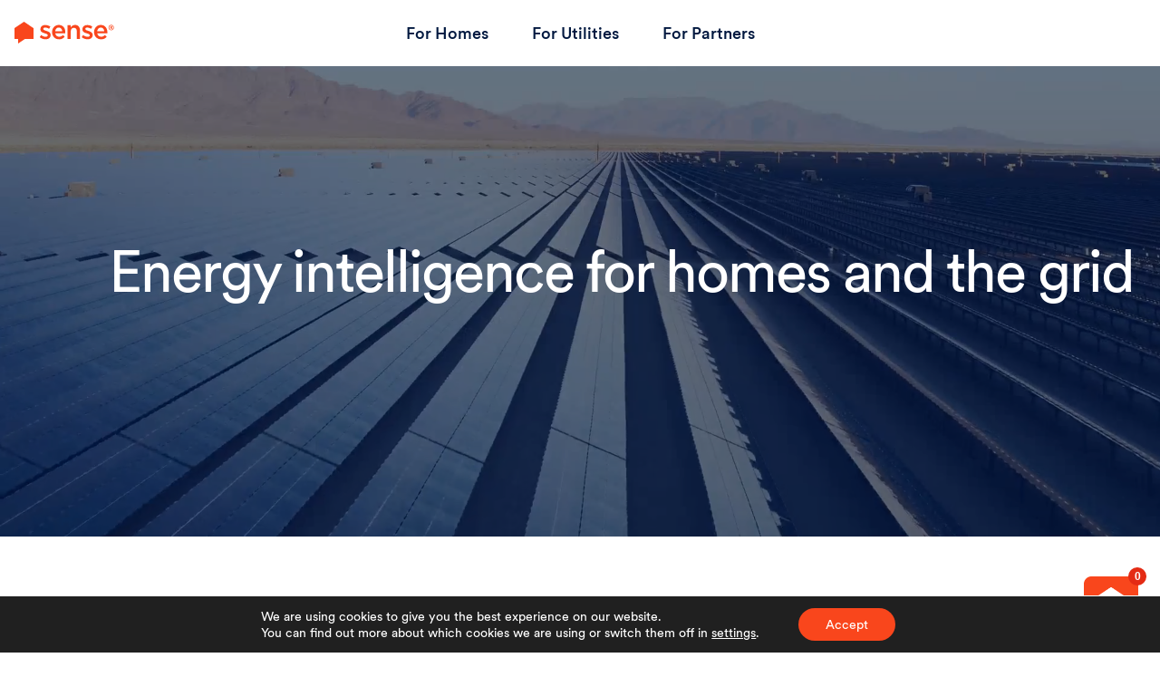

--- FILE ---
content_type: text/html; charset=UTF-8
request_url: https://sense.com/?ae_global_templates=buy-page-template-cybermonday-2022
body_size: 24196
content:

<!DOCTYPE html>
<html lang="en-US">

<head>
	<meta charset="UTF-8" />
	<meta name="viewport" content="width=device-width" />
	<meta name="format-detection" content="telephone=yes">
	<meta http-equiv="X-UA-Compatible" content="IE=edge">

	<title>Sense - Control your home energy use</title>
	<link rel="profile" href="http://gmpg.org/xfn/11" />
	<link rel="pingback" href="https://sense.com/xmlrpc.php" />
	<meta name="statuscake" />

	<!-- START: PreLoad FontAwesome -->
	<link rel="preload" href="https://sense.com/wp-content/themes/get-sense/assets/fonts/fontawesome-pro-6.5.2-web/webfonts/fa-solid-900.woff2" as="font" type="font/woff2" crossorigin="anonymous">
	<link rel="preload" href="https://sense.com/wp-content/themes/get-sense/assets/fonts/fontawesome-pro-6.5.2-web/webfonts/fa-brands-400.woff2" as="font" type="font/woff2" crossorigin="anonymous">
	<link rel="preload" href="https://sense.com/wp-content/themes/get-sense/assets/fonts/fontawesome-pro-6.5.2-web/webfonts/fa-regular-400.woff2" as="font" type="font/woff2" crossorigin="anonymous">
	<link rel="preload" href="https://sense.com/wp-content/themes/get-sense/assets/fonts/fontawesome-pro-6.5.2-web/webfonts/fa-light-300.woff2" as="font" type="font/woff2" crossorigin="anonymous">
	<!-- END: PreLoad FontAwesome -->

	<!-- add additional scripts and stylesheets to my_add_theme_scripts() in functions.php -->
		<meta name='robots' content='index, follow, max-image-preview:large, max-snippet:-1, max-video-preview:-1' />
	<style>img:is([sizes="auto" i], [sizes^="auto," i]) { contain-intrinsic-size: 3000px 1500px }</style>
	
	<!-- This site is optimized with the Yoast SEO plugin v26.2 - https://yoast.com/wordpress/plugins/seo/ -->
	<meta name="description" content="Sense&#039;s consumer app makes homes smarter, empowering people to make better use of their energy, lower electricity bills, and reduce their carbon footprint." />
	<link rel="canonical" href="https://sense.com/" />
	<meta property="og:locale" content="en_US" />
	<meta property="og:type" content="website" />
	<meta property="og:title" content="Sense - Control your home energy use" />
	<meta property="og:description" content="Sense&#039;s consumer app makes homes smarter, empowering people to make better use of their energy, lower electricity bills, and reduce their carbon footprint." />
	<meta property="og:url" content="https://sense.com/" />
	<meta property="og:site_name" content="Sense" />
	<meta property="article:publisher" content="https://www.facebook.com/sense" />
	<meta property="article:modified_time" content="2025-10-22T15:45:27+00:00" />
	<meta name="twitter:card" content="summary_large_image" />
	<meta name="twitter:site" content="@Sense" />
	<script type="application/ld+json" class="yoast-schema-graph">{"@context":"https://schema.org","@graph":[{"@type":"WebPage","@id":"https://sense.com/","url":"https://sense.com/","name":"Sense - Control your home energy use","isPartOf":{"@id":"https://sense.com/#website"},"about":{"@id":"https://sense.com/#organization"},"datePublished":"2024-03-05T18:56:09+00:00","dateModified":"2025-10-22T15:45:27+00:00","description":"Sense's consumer app makes homes smarter, empowering people to make better use of their energy, lower electricity bills, and reduce their carbon footprint.","breadcrumb":{"@id":"https://sense.com/#breadcrumb"},"inLanguage":"en-US","potentialAction":[{"@type":"ReadAction","target":["https://sense.com/"]}]},{"@type":"BreadcrumbList","@id":"https://sense.com/#breadcrumb","itemListElement":[{"@type":"ListItem","position":1,"name":"Home"}]},{"@type":"WebSite","@id":"https://sense.com/#website","url":"https://sense.com/","name":"Sense","description":"","publisher":{"@id":"https://sense.com/#organization"},"potentialAction":[{"@type":"SearchAction","target":{"@type":"EntryPoint","urlTemplate":"https://sense.com/?s={search_term_string}"},"query-input":{"@type":"PropertyValueSpecification","valueRequired":true,"valueName":"search_term_string"}}],"inLanguage":"en-US"},{"@type":"Organization","@id":"https://sense.com/#organization","name":"Sense","url":"https://sense.com/","logo":{"@type":"ImageObject","inLanguage":"en-US","@id":"https://sense.com/#/schema/logo/image/","url":"https://sense.com/wp-content/uploads/2024/07/Sense-Logo-Registered-trademark.svg","contentUrl":"https://sense.com/wp-content/uploads/2024/07/Sense-Logo-Registered-trademark.svg","width":110,"height":24,"caption":"Sense"},"image":{"@id":"https://sense.com/#/schema/logo/image/"},"sameAs":["https://www.facebook.com/sense","https://x.com/Sense","https://www.linkedin.com/company/sense/","https://www.youtube.com/sense","https://www.instagram.com/Sense/"]}]}</script>
	<!-- / Yoast SEO plugin. -->


<link rel='dns-prefetch' href='//unpkg.co' />
<link rel='dns-prefetch' href='//unpkg.com' />
<link rel='dns-prefetch' href='//a.omappapi.com' />
<link rel='dns-prefetch' href='//use.typekit.net' />
		<style>
			.lazyload,
			.lazyloading {
				max-width: 100%;
			}
		</style>
		<script type="text/javascript">
/* <![CDATA[ */
window._wpemojiSettings = {"baseUrl":"https:\/\/s.w.org\/images\/core\/emoji\/16.0.1\/72x72\/","ext":".png","svgUrl":"https:\/\/s.w.org\/images\/core\/emoji\/16.0.1\/svg\/","svgExt":".svg","source":{"concatemoji":"https:\/\/sense.com\/wp-includes\/js\/wp-emoji-release.min.js?ver=6.8.3"}};
/*! This file is auto-generated */
!function(s,n){var o,i,e;function c(e){try{var t={supportTests:e,timestamp:(new Date).valueOf()};sessionStorage.setItem(o,JSON.stringify(t))}catch(e){}}function p(e,t,n){e.clearRect(0,0,e.canvas.width,e.canvas.height),e.fillText(t,0,0);var t=new Uint32Array(e.getImageData(0,0,e.canvas.width,e.canvas.height).data),a=(e.clearRect(0,0,e.canvas.width,e.canvas.height),e.fillText(n,0,0),new Uint32Array(e.getImageData(0,0,e.canvas.width,e.canvas.height).data));return t.every(function(e,t){return e===a[t]})}function u(e,t){e.clearRect(0,0,e.canvas.width,e.canvas.height),e.fillText(t,0,0);for(var n=e.getImageData(16,16,1,1),a=0;a<n.data.length;a++)if(0!==n.data[a])return!1;return!0}function f(e,t,n,a){switch(t){case"flag":return n(e,"\ud83c\udff3\ufe0f\u200d\u26a7\ufe0f","\ud83c\udff3\ufe0f\u200b\u26a7\ufe0f")?!1:!n(e,"\ud83c\udde8\ud83c\uddf6","\ud83c\udde8\u200b\ud83c\uddf6")&&!n(e,"\ud83c\udff4\udb40\udc67\udb40\udc62\udb40\udc65\udb40\udc6e\udb40\udc67\udb40\udc7f","\ud83c\udff4\u200b\udb40\udc67\u200b\udb40\udc62\u200b\udb40\udc65\u200b\udb40\udc6e\u200b\udb40\udc67\u200b\udb40\udc7f");case"emoji":return!a(e,"\ud83e\udedf")}return!1}function g(e,t,n,a){var r="undefined"!=typeof WorkerGlobalScope&&self instanceof WorkerGlobalScope?new OffscreenCanvas(300,150):s.createElement("canvas"),o=r.getContext("2d",{willReadFrequently:!0}),i=(o.textBaseline="top",o.font="600 32px Arial",{});return e.forEach(function(e){i[e]=t(o,e,n,a)}),i}function t(e){var t=s.createElement("script");t.src=e,t.defer=!0,s.head.appendChild(t)}"undefined"!=typeof Promise&&(o="wpEmojiSettingsSupports",i=["flag","emoji"],n.supports={everything:!0,everythingExceptFlag:!0},e=new Promise(function(e){s.addEventListener("DOMContentLoaded",e,{once:!0})}),new Promise(function(t){var n=function(){try{var e=JSON.parse(sessionStorage.getItem(o));if("object"==typeof e&&"number"==typeof e.timestamp&&(new Date).valueOf()<e.timestamp+604800&&"object"==typeof e.supportTests)return e.supportTests}catch(e){}return null}();if(!n){if("undefined"!=typeof Worker&&"undefined"!=typeof OffscreenCanvas&&"undefined"!=typeof URL&&URL.createObjectURL&&"undefined"!=typeof Blob)try{var e="postMessage("+g.toString()+"("+[JSON.stringify(i),f.toString(),p.toString(),u.toString()].join(",")+"));",a=new Blob([e],{type:"text/javascript"}),r=new Worker(URL.createObjectURL(a),{name:"wpTestEmojiSupports"});return void(r.onmessage=function(e){c(n=e.data),r.terminate(),t(n)})}catch(e){}c(n=g(i,f,p,u))}t(n)}).then(function(e){for(var t in e)n.supports[t]=e[t],n.supports.everything=n.supports.everything&&n.supports[t],"flag"!==t&&(n.supports.everythingExceptFlag=n.supports.everythingExceptFlag&&n.supports[t]);n.supports.everythingExceptFlag=n.supports.everythingExceptFlag&&!n.supports.flag,n.DOMReady=!1,n.readyCallback=function(){n.DOMReady=!0}}).then(function(){return e}).then(function(){var e;n.supports.everything||(n.readyCallback(),(e=n.source||{}).concatemoji?t(e.concatemoji):e.wpemoji&&e.twemoji&&(t(e.twemoji),t(e.wpemoji)))}))}((window,document),window._wpemojiSettings);
/* ]]> */
</script>
<link rel='stylesheet' id='formidable-css' href='https://sense.com/wp-content/plugins/formidable/css/formidableforms.css?ver=10311926' type='text/css' media='all' />
<style id='wp-emoji-styles-inline-css' type='text/css'>

	img.wp-smiley, img.emoji {
		display: inline !important;
		border: none !important;
		box-shadow: none !important;
		height: 1em !important;
		width: 1em !important;
		margin: 0 0.07em !important;
		vertical-align: -0.1em !important;
		background: none !important;
		padding: 0 !important;
	}
</style>
<link rel='stylesheet' id='wp-block-library-css' href='https://sense.com/wp-includes/css/dist/block-library/style.min.css?ver=6.8.3' type='text/css' media='all' />
<style id='classic-theme-styles-inline-css' type='text/css'>
/*! This file is auto-generated */
.wp-block-button__link{color:#fff;background-color:#32373c;border-radius:9999px;box-shadow:none;text-decoration:none;padding:calc(.667em + 2px) calc(1.333em + 2px);font-size:1.125em}.wp-block-file__button{background:#32373c;color:#fff;text-decoration:none}
</style>
<style id='safe-svg-svg-icon-style-inline-css' type='text/css'>
.safe-svg-cover{text-align:center}.safe-svg-cover .safe-svg-inside{display:inline-block;max-width:100%}.safe-svg-cover svg{fill:currentColor;height:100%;max-height:100%;max-width:100%;width:100%}

</style>
<style id='global-styles-inline-css' type='text/css'>
:root{--wp--preset--aspect-ratio--square: 1;--wp--preset--aspect-ratio--4-3: 4/3;--wp--preset--aspect-ratio--3-4: 3/4;--wp--preset--aspect-ratio--3-2: 3/2;--wp--preset--aspect-ratio--2-3: 2/3;--wp--preset--aspect-ratio--16-9: 16/9;--wp--preset--aspect-ratio--9-16: 9/16;--wp--preset--color--black: #000000;--wp--preset--color--cyan-bluish-gray: #abb8c3;--wp--preset--color--white: #ffffff;--wp--preset--color--pale-pink: #f78da7;--wp--preset--color--vivid-red: #cf2e2e;--wp--preset--color--luminous-vivid-orange: #ff6900;--wp--preset--color--luminous-vivid-amber: #fcb900;--wp--preset--color--light-green-cyan: #7bdcb5;--wp--preset--color--vivid-green-cyan: #00d084;--wp--preset--color--pale-cyan-blue: #8ed1fc;--wp--preset--color--vivid-cyan-blue: #0693e3;--wp--preset--color--vivid-purple: #9b51e0;--wp--preset--gradient--vivid-cyan-blue-to-vivid-purple: linear-gradient(135deg,rgba(6,147,227,1) 0%,rgb(155,81,224) 100%);--wp--preset--gradient--light-green-cyan-to-vivid-green-cyan: linear-gradient(135deg,rgb(122,220,180) 0%,rgb(0,208,130) 100%);--wp--preset--gradient--luminous-vivid-amber-to-luminous-vivid-orange: linear-gradient(135deg,rgba(252,185,0,1) 0%,rgba(255,105,0,1) 100%);--wp--preset--gradient--luminous-vivid-orange-to-vivid-red: linear-gradient(135deg,rgba(255,105,0,1) 0%,rgb(207,46,46) 100%);--wp--preset--gradient--very-light-gray-to-cyan-bluish-gray: linear-gradient(135deg,rgb(238,238,238) 0%,rgb(169,184,195) 100%);--wp--preset--gradient--cool-to-warm-spectrum: linear-gradient(135deg,rgb(74,234,220) 0%,rgb(151,120,209) 20%,rgb(207,42,186) 40%,rgb(238,44,130) 60%,rgb(251,105,98) 80%,rgb(254,248,76) 100%);--wp--preset--gradient--blush-light-purple: linear-gradient(135deg,rgb(255,206,236) 0%,rgb(152,150,240) 100%);--wp--preset--gradient--blush-bordeaux: linear-gradient(135deg,rgb(254,205,165) 0%,rgb(254,45,45) 50%,rgb(107,0,62) 100%);--wp--preset--gradient--luminous-dusk: linear-gradient(135deg,rgb(255,203,112) 0%,rgb(199,81,192) 50%,rgb(65,88,208) 100%);--wp--preset--gradient--pale-ocean: linear-gradient(135deg,rgb(255,245,203) 0%,rgb(182,227,212) 50%,rgb(51,167,181) 100%);--wp--preset--gradient--electric-grass: linear-gradient(135deg,rgb(202,248,128) 0%,rgb(113,206,126) 100%);--wp--preset--gradient--midnight: linear-gradient(135deg,rgb(2,3,129) 0%,rgb(40,116,252) 100%);--wp--preset--font-size--small: 13px;--wp--preset--font-size--medium: 20px;--wp--preset--font-size--large: 36px;--wp--preset--font-size--x-large: 42px;--wp--preset--spacing--20: 0.44rem;--wp--preset--spacing--30: 0.67rem;--wp--preset--spacing--40: 1rem;--wp--preset--spacing--50: 1.5rem;--wp--preset--spacing--60: 2.25rem;--wp--preset--spacing--70: 3.38rem;--wp--preset--spacing--80: 5.06rem;--wp--preset--shadow--natural: 6px 6px 9px rgba(0, 0, 0, 0.2);--wp--preset--shadow--deep: 12px 12px 50px rgba(0, 0, 0, 0.4);--wp--preset--shadow--sharp: 6px 6px 0px rgba(0, 0, 0, 0.2);--wp--preset--shadow--outlined: 6px 6px 0px -3px rgba(255, 255, 255, 1), 6px 6px rgba(0, 0, 0, 1);--wp--preset--shadow--crisp: 6px 6px 0px rgba(0, 0, 0, 1);}:where(.is-layout-flex){gap: 0.5em;}:where(.is-layout-grid){gap: 0.5em;}body .is-layout-flex{display: flex;}.is-layout-flex{flex-wrap: wrap;align-items: center;}.is-layout-flex > :is(*, div){margin: 0;}body .is-layout-grid{display: grid;}.is-layout-grid > :is(*, div){margin: 0;}:where(.wp-block-columns.is-layout-flex){gap: 2em;}:where(.wp-block-columns.is-layout-grid){gap: 2em;}:where(.wp-block-post-template.is-layout-flex){gap: 1.25em;}:where(.wp-block-post-template.is-layout-grid){gap: 1.25em;}.has-black-color{color: var(--wp--preset--color--black) !important;}.has-cyan-bluish-gray-color{color: var(--wp--preset--color--cyan-bluish-gray) !important;}.has-white-color{color: var(--wp--preset--color--white) !important;}.has-pale-pink-color{color: var(--wp--preset--color--pale-pink) !important;}.has-vivid-red-color{color: var(--wp--preset--color--vivid-red) !important;}.has-luminous-vivid-orange-color{color: var(--wp--preset--color--luminous-vivid-orange) !important;}.has-luminous-vivid-amber-color{color: var(--wp--preset--color--luminous-vivid-amber) !important;}.has-light-green-cyan-color{color: var(--wp--preset--color--light-green-cyan) !important;}.has-vivid-green-cyan-color{color: var(--wp--preset--color--vivid-green-cyan) !important;}.has-pale-cyan-blue-color{color: var(--wp--preset--color--pale-cyan-blue) !important;}.has-vivid-cyan-blue-color{color: var(--wp--preset--color--vivid-cyan-blue) !important;}.has-vivid-purple-color{color: var(--wp--preset--color--vivid-purple) !important;}.has-black-background-color{background-color: var(--wp--preset--color--black) !important;}.has-cyan-bluish-gray-background-color{background-color: var(--wp--preset--color--cyan-bluish-gray) !important;}.has-white-background-color{background-color: var(--wp--preset--color--white) !important;}.has-pale-pink-background-color{background-color: var(--wp--preset--color--pale-pink) !important;}.has-vivid-red-background-color{background-color: var(--wp--preset--color--vivid-red) !important;}.has-luminous-vivid-orange-background-color{background-color: var(--wp--preset--color--luminous-vivid-orange) !important;}.has-luminous-vivid-amber-background-color{background-color: var(--wp--preset--color--luminous-vivid-amber) !important;}.has-light-green-cyan-background-color{background-color: var(--wp--preset--color--light-green-cyan) !important;}.has-vivid-green-cyan-background-color{background-color: var(--wp--preset--color--vivid-green-cyan) !important;}.has-pale-cyan-blue-background-color{background-color: var(--wp--preset--color--pale-cyan-blue) !important;}.has-vivid-cyan-blue-background-color{background-color: var(--wp--preset--color--vivid-cyan-blue) !important;}.has-vivid-purple-background-color{background-color: var(--wp--preset--color--vivid-purple) !important;}.has-black-border-color{border-color: var(--wp--preset--color--black) !important;}.has-cyan-bluish-gray-border-color{border-color: var(--wp--preset--color--cyan-bluish-gray) !important;}.has-white-border-color{border-color: var(--wp--preset--color--white) !important;}.has-pale-pink-border-color{border-color: var(--wp--preset--color--pale-pink) !important;}.has-vivid-red-border-color{border-color: var(--wp--preset--color--vivid-red) !important;}.has-luminous-vivid-orange-border-color{border-color: var(--wp--preset--color--luminous-vivid-orange) !important;}.has-luminous-vivid-amber-border-color{border-color: var(--wp--preset--color--luminous-vivid-amber) !important;}.has-light-green-cyan-border-color{border-color: var(--wp--preset--color--light-green-cyan) !important;}.has-vivid-green-cyan-border-color{border-color: var(--wp--preset--color--vivid-green-cyan) !important;}.has-pale-cyan-blue-border-color{border-color: var(--wp--preset--color--pale-cyan-blue) !important;}.has-vivid-cyan-blue-border-color{border-color: var(--wp--preset--color--vivid-cyan-blue) !important;}.has-vivid-purple-border-color{border-color: var(--wp--preset--color--vivid-purple) !important;}.has-vivid-cyan-blue-to-vivid-purple-gradient-background{background: var(--wp--preset--gradient--vivid-cyan-blue-to-vivid-purple) !important;}.has-light-green-cyan-to-vivid-green-cyan-gradient-background{background: var(--wp--preset--gradient--light-green-cyan-to-vivid-green-cyan) !important;}.has-luminous-vivid-amber-to-luminous-vivid-orange-gradient-background{background: var(--wp--preset--gradient--luminous-vivid-amber-to-luminous-vivid-orange) !important;}.has-luminous-vivid-orange-to-vivid-red-gradient-background{background: var(--wp--preset--gradient--luminous-vivid-orange-to-vivid-red) !important;}.has-very-light-gray-to-cyan-bluish-gray-gradient-background{background: var(--wp--preset--gradient--very-light-gray-to-cyan-bluish-gray) !important;}.has-cool-to-warm-spectrum-gradient-background{background: var(--wp--preset--gradient--cool-to-warm-spectrum) !important;}.has-blush-light-purple-gradient-background{background: var(--wp--preset--gradient--blush-light-purple) !important;}.has-blush-bordeaux-gradient-background{background: var(--wp--preset--gradient--blush-bordeaux) !important;}.has-luminous-dusk-gradient-background{background: var(--wp--preset--gradient--luminous-dusk) !important;}.has-pale-ocean-gradient-background{background: var(--wp--preset--gradient--pale-ocean) !important;}.has-electric-grass-gradient-background{background: var(--wp--preset--gradient--electric-grass) !important;}.has-midnight-gradient-background{background: var(--wp--preset--gradient--midnight) !important;}.has-small-font-size{font-size: var(--wp--preset--font-size--small) !important;}.has-medium-font-size{font-size: var(--wp--preset--font-size--medium) !important;}.has-large-font-size{font-size: var(--wp--preset--font-size--large) !important;}.has-x-large-font-size{font-size: var(--wp--preset--font-size--x-large) !important;}
:where(.wp-block-post-template.is-layout-flex){gap: 1.25em;}:where(.wp-block-post-template.is-layout-grid){gap: 1.25em;}
:where(.wp-block-columns.is-layout-flex){gap: 2em;}:where(.wp-block-columns.is-layout-grid){gap: 2em;}
:root :where(.wp-block-pullquote){font-size: 1.5em;line-height: 1.6;}
</style>
<link rel='stylesheet' id='contact-form-7-css' href='https://sense.com/wp-content/plugins/contact-form-7/includes/css/styles.css?ver=6.1.3' type='text/css' media='all' />
<link rel='stylesheet' id='geot-css-css' href='https://sense.com/wp-content/plugins/geotargetingwp/public/css/geotarget-public.min.css?ver=6.8.3' type='text/css' media='all' />
<link rel='stylesheet' id='theme-vendor-styles-css' href='https://sense.com/wp-content/themes/get-sense/assets/dist/css/theme-vendor.min.css?ver=1762362242' type='text/css' media='' />
<link rel='stylesheet' id='theme-custom-styles-css' href='https://sense.com/wp-content/themes/get-sense/assets/dist/css/theme-custom.min.css?ver=1762362268' type='text/css' media='' />
<link rel='stylesheet' id='styles_fonts-css' href='https://use.typekit.net/pro6xdj.css?ver=6.8.3' type='text/css' media='all' />
<link rel='stylesheet' id='moove_gdpr_frontend-css' href='https://sense.com/wp-content/plugins/gdpr-cookie-compliance/dist/styles/gdpr-main-nf.css?ver=5.0.9' type='text/css' media='all' />
<style id='moove_gdpr_frontend-inline-css' type='text/css'>
				#moove_gdpr_cookie_modal .moove-gdpr-modal-content .moove-gdpr-tab-main h3.tab-title, 
				#moove_gdpr_cookie_modal .moove-gdpr-modal-content .moove-gdpr-tab-main span.tab-title,
				#moove_gdpr_cookie_modal .moove-gdpr-modal-content .moove-gdpr-modal-left-content #moove-gdpr-menu li a, 
				#moove_gdpr_cookie_modal .moove-gdpr-modal-content .moove-gdpr-modal-left-content #moove-gdpr-menu li button,
				#moove_gdpr_cookie_modal .moove-gdpr-modal-content .moove-gdpr-modal-left-content .moove-gdpr-branding-cnt a,
				#moove_gdpr_cookie_modal .moove-gdpr-modal-content .moove-gdpr-modal-footer-content .moove-gdpr-button-holder a.mgbutton, 
				#moove_gdpr_cookie_modal .moove-gdpr-modal-content .moove-gdpr-modal-footer-content .moove-gdpr-button-holder button.mgbutton,
				#moove_gdpr_cookie_modal .cookie-switch .cookie-slider:after, 
				#moove_gdpr_cookie_modal .cookie-switch .slider:after, 
				#moove_gdpr_cookie_modal .switch .cookie-slider:after, 
				#moove_gdpr_cookie_modal .switch .slider:after,
				#moove_gdpr_cookie_info_bar .moove-gdpr-info-bar-container .moove-gdpr-info-bar-content p, 
				#moove_gdpr_cookie_info_bar .moove-gdpr-info-bar-container .moove-gdpr-info-bar-content p a,
				#moove_gdpr_cookie_info_bar .moove-gdpr-info-bar-container .moove-gdpr-info-bar-content a.mgbutton, 
				#moove_gdpr_cookie_info_bar .moove-gdpr-info-bar-container .moove-gdpr-info-bar-content button.mgbutton,
				#moove_gdpr_cookie_modal .moove-gdpr-modal-content .moove-gdpr-tab-main .moove-gdpr-tab-main-content h1, 
				#moove_gdpr_cookie_modal .moove-gdpr-modal-content .moove-gdpr-tab-main .moove-gdpr-tab-main-content h2, 
				#moove_gdpr_cookie_modal .moove-gdpr-modal-content .moove-gdpr-tab-main .moove-gdpr-tab-main-content h3, 
				#moove_gdpr_cookie_modal .moove-gdpr-modal-content .moove-gdpr-tab-main .moove-gdpr-tab-main-content h4, 
				#moove_gdpr_cookie_modal .moove-gdpr-modal-content .moove-gdpr-tab-main .moove-gdpr-tab-main-content h5, 
				#moove_gdpr_cookie_modal .moove-gdpr-modal-content .moove-gdpr-tab-main .moove-gdpr-tab-main-content h6,
				#moove_gdpr_cookie_modal .moove-gdpr-modal-content.moove_gdpr_modal_theme_v2 .moove-gdpr-modal-title .tab-title,
				#moove_gdpr_cookie_modal .moove-gdpr-modal-content.moove_gdpr_modal_theme_v2 .moove-gdpr-tab-main h3.tab-title, 
				#moove_gdpr_cookie_modal .moove-gdpr-modal-content.moove_gdpr_modal_theme_v2 .moove-gdpr-tab-main span.tab-title,
				#moove_gdpr_cookie_modal .moove-gdpr-modal-content.moove_gdpr_modal_theme_v2 .moove-gdpr-branding-cnt a {
					font-weight: inherit				}
			#moove_gdpr_cookie_modal,#moove_gdpr_cookie_info_bar,.gdpr_cookie_settings_shortcode_content{font-family:inherit}#moove_gdpr_save_popup_settings_button{background-color:#373737;color:#fff}#moove_gdpr_save_popup_settings_button:hover{background-color:#000}#moove_gdpr_cookie_info_bar .moove-gdpr-info-bar-container .moove-gdpr-info-bar-content a.mgbutton,#moove_gdpr_cookie_info_bar .moove-gdpr-info-bar-container .moove-gdpr-info-bar-content button.mgbutton{background-color:#f9461c}#moove_gdpr_cookie_modal .moove-gdpr-modal-content .moove-gdpr-modal-footer-content .moove-gdpr-button-holder a.mgbutton,#moove_gdpr_cookie_modal .moove-gdpr-modal-content .moove-gdpr-modal-footer-content .moove-gdpr-button-holder button.mgbutton,.gdpr_cookie_settings_shortcode_content .gdpr-shr-button.button-green{background-color:#f9461c;border-color:#f9461c}#moove_gdpr_cookie_modal .moove-gdpr-modal-content .moove-gdpr-modal-footer-content .moove-gdpr-button-holder a.mgbutton:hover,#moove_gdpr_cookie_modal .moove-gdpr-modal-content .moove-gdpr-modal-footer-content .moove-gdpr-button-holder button.mgbutton:hover,.gdpr_cookie_settings_shortcode_content .gdpr-shr-button.button-green:hover{background-color:#fff;color:#f9461c}#moove_gdpr_cookie_modal .moove-gdpr-modal-content .moove-gdpr-modal-close i,#moove_gdpr_cookie_modal .moove-gdpr-modal-content .moove-gdpr-modal-close span.gdpr-icon{background-color:#f9461c;border:1px solid #f9461c}#moove_gdpr_cookie_info_bar span.moove-gdpr-infobar-allow-all.focus-g,#moove_gdpr_cookie_info_bar span.moove-gdpr-infobar-allow-all:focus,#moove_gdpr_cookie_info_bar button.moove-gdpr-infobar-allow-all.focus-g,#moove_gdpr_cookie_info_bar button.moove-gdpr-infobar-allow-all:focus,#moove_gdpr_cookie_info_bar span.moove-gdpr-infobar-reject-btn.focus-g,#moove_gdpr_cookie_info_bar span.moove-gdpr-infobar-reject-btn:focus,#moove_gdpr_cookie_info_bar button.moove-gdpr-infobar-reject-btn.focus-g,#moove_gdpr_cookie_info_bar button.moove-gdpr-infobar-reject-btn:focus,#moove_gdpr_cookie_info_bar span.change-settings-button.focus-g,#moove_gdpr_cookie_info_bar span.change-settings-button:focus,#moove_gdpr_cookie_info_bar button.change-settings-button.focus-g,#moove_gdpr_cookie_info_bar button.change-settings-button:focus{-webkit-box-shadow:0 0 1px 3px #f9461c;-moz-box-shadow:0 0 1px 3px #f9461c;box-shadow:0 0 1px 3px #f9461c}#moove_gdpr_cookie_modal .moove-gdpr-modal-content .moove-gdpr-modal-close i:hover,#moove_gdpr_cookie_modal .moove-gdpr-modal-content .moove-gdpr-modal-close span.gdpr-icon:hover,#moove_gdpr_cookie_info_bar span[data-href]>u.change-settings-button{color:#f9461c}#moove_gdpr_cookie_modal .moove-gdpr-modal-content .moove-gdpr-modal-left-content #moove-gdpr-menu li.menu-item-selected a span.gdpr-icon,#moove_gdpr_cookie_modal .moove-gdpr-modal-content .moove-gdpr-modal-left-content #moove-gdpr-menu li.menu-item-selected button span.gdpr-icon{color:inherit}#moove_gdpr_cookie_modal .moove-gdpr-modal-content .moove-gdpr-modal-left-content #moove-gdpr-menu li a span.gdpr-icon,#moove_gdpr_cookie_modal .moove-gdpr-modal-content .moove-gdpr-modal-left-content #moove-gdpr-menu li button span.gdpr-icon{color:inherit}#moove_gdpr_cookie_modal .gdpr-acc-link{line-height:0;font-size:0;color:transparent;position:absolute}#moove_gdpr_cookie_modal .moove-gdpr-modal-content .moove-gdpr-modal-close:hover i,#moove_gdpr_cookie_modal .moove-gdpr-modal-content .moove-gdpr-modal-left-content #moove-gdpr-menu li a,#moove_gdpr_cookie_modal .moove-gdpr-modal-content .moove-gdpr-modal-left-content #moove-gdpr-menu li button,#moove_gdpr_cookie_modal .moove-gdpr-modal-content .moove-gdpr-modal-left-content #moove-gdpr-menu li button i,#moove_gdpr_cookie_modal .moove-gdpr-modal-content .moove-gdpr-modal-left-content #moove-gdpr-menu li a i,#moove_gdpr_cookie_modal .moove-gdpr-modal-content .moove-gdpr-tab-main .moove-gdpr-tab-main-content a:hover,#moove_gdpr_cookie_info_bar.moove-gdpr-dark-scheme .moove-gdpr-info-bar-container .moove-gdpr-info-bar-content a.mgbutton:hover,#moove_gdpr_cookie_info_bar.moove-gdpr-dark-scheme .moove-gdpr-info-bar-container .moove-gdpr-info-bar-content button.mgbutton:hover,#moove_gdpr_cookie_info_bar.moove-gdpr-dark-scheme .moove-gdpr-info-bar-container .moove-gdpr-info-bar-content a:hover,#moove_gdpr_cookie_info_bar.moove-gdpr-dark-scheme .moove-gdpr-info-bar-container .moove-gdpr-info-bar-content button:hover,#moove_gdpr_cookie_info_bar.moove-gdpr-dark-scheme .moove-gdpr-info-bar-container .moove-gdpr-info-bar-content span.change-settings-button:hover,#moove_gdpr_cookie_info_bar.moove-gdpr-dark-scheme .moove-gdpr-info-bar-container .moove-gdpr-info-bar-content button.change-settings-button:hover,#moove_gdpr_cookie_info_bar.moove-gdpr-dark-scheme .moove-gdpr-info-bar-container .moove-gdpr-info-bar-content u.change-settings-button:hover,#moove_gdpr_cookie_info_bar span[data-href]>u.change-settings-button,#moove_gdpr_cookie_info_bar.moove-gdpr-dark-scheme .moove-gdpr-info-bar-container .moove-gdpr-info-bar-content a.mgbutton.focus-g,#moove_gdpr_cookie_info_bar.moove-gdpr-dark-scheme .moove-gdpr-info-bar-container .moove-gdpr-info-bar-content button.mgbutton.focus-g,#moove_gdpr_cookie_info_bar.moove-gdpr-dark-scheme .moove-gdpr-info-bar-container .moove-gdpr-info-bar-content a.focus-g,#moove_gdpr_cookie_info_bar.moove-gdpr-dark-scheme .moove-gdpr-info-bar-container .moove-gdpr-info-bar-content button.focus-g,#moove_gdpr_cookie_info_bar.moove-gdpr-dark-scheme .moove-gdpr-info-bar-container .moove-gdpr-info-bar-content a.mgbutton:focus,#moove_gdpr_cookie_info_bar.moove-gdpr-dark-scheme .moove-gdpr-info-bar-container .moove-gdpr-info-bar-content button.mgbutton:focus,#moove_gdpr_cookie_info_bar.moove-gdpr-dark-scheme .moove-gdpr-info-bar-container .moove-gdpr-info-bar-content a:focus,#moove_gdpr_cookie_info_bar.moove-gdpr-dark-scheme .moove-gdpr-info-bar-container .moove-gdpr-info-bar-content button:focus,#moove_gdpr_cookie_info_bar.moove-gdpr-dark-scheme .moove-gdpr-info-bar-container .moove-gdpr-info-bar-content span.change-settings-button.focus-g,span.change-settings-button:focus,button.change-settings-button.focus-g,button.change-settings-button:focus,#moove_gdpr_cookie_info_bar.moove-gdpr-dark-scheme .moove-gdpr-info-bar-container .moove-gdpr-info-bar-content u.change-settings-button.focus-g,#moove_gdpr_cookie_info_bar.moove-gdpr-dark-scheme .moove-gdpr-info-bar-container .moove-gdpr-info-bar-content u.change-settings-button:focus{color:#f9461c}#moove_gdpr_cookie_modal .moove-gdpr-branding.focus-g span,#moove_gdpr_cookie_modal .moove-gdpr-modal-content .moove-gdpr-tab-main a.focus-g,#moove_gdpr_cookie_modal .moove-gdpr-modal-content .moove-gdpr-tab-main .gdpr-cd-details-toggle.focus-g{color:#f9461c}#moove_gdpr_cookie_modal.gdpr_lightbox-hide{display:none}
</style>
<script type="text/javascript" src="https://sense.com/wp-includes/js/jquery/jquery.min.js?ver=3.7.1" id="jquery-core-js"></script>
<script type="text/javascript" src="https://sense.com/wp-includes/js/jquery/jquery-migrate.min.js?ver=3.4.1" id="jquery-migrate-js"></script>
<script type="text/javascript" id="cf7_gated_content-js-extra">
/* <![CDATA[ */
var wpcf7gc = {"wpDebug":"","ajaxurl":"https:\/\/sense.com\/wp-admin\/admin-ajax.php","cookieKey":"cf7_gated_content_"};
/* ]]> */
</script>
<script type="text/javascript" src="https://sense.com/wp-content/plugins/cf7-gated-content/js/cf7_gated_content.js?ver=1" id="cf7_gated_content-js"></script>
<link rel="https://api.w.org/" href="https://sense.com/wp-json/" /><link rel="alternate" title="JSON" type="application/json" href="https://sense.com/wp-json/wp/v2/pages/5" /><link rel="EditURI" type="application/rsd+xml" title="RSD" href="https://sense.com/xmlrpc.php?rsd" />
<meta name="generator" content="WordPress 6.8.3" />
<link rel='shortlink' href='https://sense.com/' />
<link rel="alternate" title="oEmbed (JSON)" type="application/json+oembed" href="https://sense.com/wp-json/oembed/1.0/embed?url=https%3A%2F%2Fsense.com%2F" />
<link rel="alternate" title="oEmbed (XML)" type="text/xml+oembed" href="https://sense.com/wp-json/oembed/1.0/embed?url=https%3A%2F%2Fsense.com%2F&#038;format=xml" />
<script>document.documentElement.className += " js";</script>
		<script>
			document.documentElement.className = document.documentElement.className.replace('no-js', 'js');
		</script>
				<style>
			.no-js img.lazyload {
				display: none;
			}

			figure.wp-block-image img.lazyloading {
				min-width: 150px;
			}

			.lazyload,
			.lazyloading {
				--smush-placeholder-width: 100px;
				--smush-placeholder-aspect-ratio: 1/1;
				width: var(--smush-image-width, var(--smush-placeholder-width)) !important;
				aspect-ratio: var(--smush-image-aspect-ratio, var(--smush-placeholder-aspect-ratio)) !important;
			}

						.lazyload, .lazyloading {
				opacity: 0;
			}

			.lazyloaded {
				opacity: 1;
				transition: opacity 400ms;
				transition-delay: 0ms;
			}

					</style>
		<!-- start Simple Custom CSS and JS -->
<script type="text/javascript">
jQuery(document).ready(function($){
    $(".solutions_everyone .accordions").prepend("<h3>Solutions for Everyone</h3>");
});

</script>
<!-- end Simple Custom CSS and JS -->
<!-- start Simple Custom CSS and JS -->
<script type="text/javascript">
jQuery(document).ready(function ($) {
	
	/****** Tag Required Fields ******/
	$('#field_n1myx_label,#field_oa2c2_label,#field_ns4gf_label').append('<span class="frm_required" aria-hidden="true">*</span>');

	/****** Name Regex ******/
	function validateName(namex) {
		const re = /^[a-zA-Z ]*$/;
		return re.test(String(namex).toLowerCase());
	}
	
	/****** Zip Regex ******/
	function validateZip(zipx) {
		const re = /^\d{5}(?:-\d{4})?$/;
		return re.test(String(zipx).toLowerCase());
	}
	
	/****** Phone Regex ******/
	function validatePhone(phonex) {
		const re = /^\(?([0-9]{3})\)?[-. ]?([0-9]{3})[-. ]?([0-9]{4})$/;
		return re.test(String(phonex).toLowerCase());
	}
	
	/****** Email Regex ******/
	function validateEmail(emailx) {
		const re = /^(([^<>()\[\]\\.,;:\s@"]+(\.[^<>()\[\]\\.,;:\s@"]+)*)|(".+"))@((\[[0-9]{1,3}\.[0-9]{1,3}\.[0-9]{1,3}\.[0-9]{1,3}\])|(([a-zA-Z\-0-9]+\.)+[a-zA-Z]{2,}))$/;
		return re.test(String(emailx).toLowerCase());
	}
	
	/****** Prevent Enter Submitting Form ******/
	if($("#form_newsletter-sign-up").length > 0) {
		document.getElementById("form_newsletter-sign-up").addEventListener("keydown", function(event) {
			if (event.keyCode === 13) {
				event.preventDefault();
			}
		});
	}
	

	/****** Sign-up Form Submission ******/
	$('#sign-up-submit').on('click',function() {

		let submit = false;
		
		/****** Get URL Params ******/
		const urlParams = new URLSearchParams(window.location.search); // Get URL Params

		/****** URL ******/
		let sourcex = window.location.pathname;
		sourcex = sourcex.slice(1);

		/****** Params ******/
		const utm_sourcex = urlParams.get('utm_source');
		const utm_mediumx = urlParams.get('utm_medium');
		const utm_campaignx = urlParams.get('utm_campaign');
		const utm_contentx = urlParams.get('utm_content');
		const audx = urlParams.get('aud');

		/****** Form Vals ******/
		const emailx = document.getElementById('field_oa2c2').value; // Email
		const namex = document.getElementById('field_n1myx').value; // Name
		const phonex = document.getElementById('field_wgxj0').value; // Phone
		const zipx = document.getElementById('field_ns4gf').value; // Zip Code
		
		/****** Field Validation ******/
		$('#form_newsletter-sign-up .frm_error').each(function() {
			$(this).remove();
		});
		
		/** Name **/
		if(namex) {
			if(validateName(namex)) {
				submit = true;
			} else {
				submit = false;
				$('.su_name').append('<div class="frm_error">Name field must only contain letters</div>');
				return;
			}
		} else {
			submit = false;
			$('.su_name').append('<div class="frm_error">Name field cannot be blank</div>');
			return;
		}
		
		/** Email **/
		if(emailx && validateEmail(emailx)) {
			submit = true;
		} else {
			submit = false;
			$('.su_email').append('<div class="frm_error">Please provide a valid email address</div>');
			return;
		}
		
		/** Zip **/
		if(zipx) {
			if(validateZip(zipx)) {
				submit = true;
			} else {
				submit = false;
				$('.su_zip').append('<div class="frm_error">Please provide a valid postal code</div>');
				return;
			}
		} else {
			submit = false;
			$('.su_zip').append('<div class="frm_error">Postal code can not be empty</div>');
			return;
		}
		
		/** Phone **/
		if(phonex) {
			if(validatePhone(phonex)) {
				submit = true;
			} else {
				submit = false;
				$('.su_phone').append('<div class="frm_error">Please provide a valid phone number</div>');
				return;
			}
		}
		
		if(submit === true){

			/****** Console Data ******/
			console.log({
				source: sourcex, 
				email: emailx, 
				preferredName: namex, 
				phoneNumber: phonex, 
				zipCode: zipx, 
				utm_source: utm_sourcex, 
				utm_medium: utm_mediumx, 
				utm_campaign: utm_campaignx, 
				utm_content: utm_contentx, 
				aud: audx 
			});
			
			const sign_up_endpoint_prod = '//links.iterable.com/lists/publicAddSubscriberForm?publicIdString=94bb5d90-23a4-487b-91bc-8802f0af1857';
			const sign_up_endpoint_test = '//links.iterable.com/lists/publicAddSubscriberForm?publicIdString=caf1eb8f-ed4e-418d-9286-64919926e0e5';

			/****** AJAX API Submisstion ******/
			jQuery.ajax({
				type: 'POST',
				url: sign_up_endpoint_prod,
				data: { 
					source: sourcex, 
					email: emailx, 
					preferredName: namex, 
					phoneNumber: phonex, 
					zipCode: zipx, 
					utm_source: utm_sourcex, 
					utm_medium: utm_mediumx, 
					utm_campaign: utm_campaignx, 
					utm_content: utm_contentx, 
					aud: audx 
				}
			}).done(function () {
				console.log('SUCCESS');
				$('#form_newsletter-sign-up').submit();
			}).fail(function () {
				console.log("ERROR ERROR");
				alert('There was a problem with your submission. Please try again.')
			});

		} else {
			
		}

	}); // On Submit

}); // jQuery
</script>
<!-- end Simple Custom CSS and JS -->
<!-- start Simple Custom CSS and JS -->
<script type="text/javascript">
jQuery(document).ready(function ($) {
	
	$('#field_kg3ji').attr('style','');
	$('#field_kg3ji').css('color','#042866 !important');
	
	/****** Hide Sections Between Hero & FAQ ******/
	function hideSectionsBetweenElements(startElementId, endElementId) {
		const startElement = document.getElementById(startElementId);
		const endElement = document.getElementById(endElementId);

		if (!startElement || !endElement) {
			console.error("Start or end element not found.");
			return;
		}

		const allSections = document.querySelectorAll('section');
		let inRange = false;

		for (const section of allSections) {
			// Start hiding when the start element is encountered
			if (section === startElement) {
				inRange = true;
				continue; // Don't hide the start element itself
			}

			// Stop hiding when the end element is encountered
			if (section === endElement) {
				inRange = false;
				continue; // Don't hide the end element itself
			}

			// If currently in range, hide the section
			if (inRange) {
				section.style.display = 'none';
			}
		}
	}
	
	/****** Tag Required Fields ******/
	$('#field_kg3ji_label,#field_yx3f9_label,#field_vydr7_label').append('<span class="frm_required" aria-hidden="true">*</span>');
	
	/****** Loading Icon *****/
	function loading_icon() {
		let hero_block = $('.block--hero');
		hero_block.prepend('<div class="hero-mask"><div class="loader"></div></div>');
		setTimeout(function() {
			$('.hero-mask').fadeOut();
		},1000);
		setTimeout(function() {
			$('.hero-mask').remove();
		},2000);
	}
	
	/****** Name Regex ******/
	function validatePhone(phone) {
		const re = /^\(?([0-9]{3})\)?[-. ]?([0-9]{3})[-. ]?([0-9]{4})$/;
		return re.test(String(phone).toLowerCase());
	}
	
	/****** Account Number Regex ******/
	function validateAccount(account) {
		const re = /^\d+$/;
		return re.test(String(account).toLowerCase());
	}
	
	/****** Default View ******/
	let view = {
		'provider': '', // Utility Provider
		'type': '', // Phone or Account
		'landing': 'false', // Skips form if true along w/provider
	};
	
	/****** Pre-sets ******/
	let provider_pre = '';
	let landing_pre = '';
	let type_pre = '';
	const elementId = 'eligibility_pre'; // Element ID
	const element = document.getElementById(elementId); // Get element
	if (element) {
		provider_pre = $(element).attr('data-provider'); // Provider from element
		type_pre = $(element).attr('data-type'); // Check if Account/Phone
	}
	
	/****** URL Parameters ******/
	const urlParams = new URLSearchParams(window.location.search); // Get URL Params
	let eligibility_skip = urlParams.has('not_yet_eligible');
	let provider_param = urlParams.get('utility_channel'); // ?utility_channel=
	let type_param = urlParams.get('type')? urlParams.get('type') : type_pre; // &type=
	let utility_array = ['National_Grid','National Grid','Tipmont'];
	let type_array = ['Phone','Account','phone','account'];
	const isStringInArray = utility_array.includes(provider_param);
	const isTypeInArray = type_array.includes(type_param);
	
	/****** If Provider Is Param ******/
	if(provider_param && isStringInArray === true) {
		view.landing = 'true';
		view.provider = provider_param;
	} else {
		if(utility_array.includes(provider_pre)) {
			provider_param = provider_pre;
			view.provider = provider_param;
		}
		view.landing = 'false';
	}
	
	/****** Update View ******/
	if(isTypeInArray === true) {
		view.type = type_param ? type_param : type_pre;
		$('#form_udgoe').addClass('type-selected');
	}
	if(landing_pre === 'true' || landing_pre === 'True') {
		view.landing = 'true';
	}
	
	/****** Display - Hide General Messages ******/
	$('#form_udgoe .message').hide();
	$('#form_udgoe .message.free').hide();
	
	/****** Display Version - Landing vs Provider Form vs General Form ******/
	if(view.landing === 'true' && view.provider) {
		$('#form_udgoe .frm_form_field').hide();
		$('#form_udgoe .message.general').hide();
		$('#form_udgoe .me_account').css({
			'display':'none',
			'height': '0',
			'opacity': '0'
		});
		$('#form_udgoe .message.' + view.provider + '_free').show();
	} else if(view.provider && view.landing === 'false') {
		$('#form_udgoe').addClass('utility-selected');
		$('#form_udgoe .me_select').hide();
		$('#form_udgoe .me_select select').val(view.provider);
		$('#form_udgoe .message.' + view.provider).show();
	} else if(eligibility_skip === true) {
		$('#form_udgoe .frm_form_field').hide();
		$('#form_udgoe .message.general').hide();
		$('#form_udgoe .me_account').css({
			'display':'none',
			'height': '0',
			'opacity': '0'
		});
		$('#form_udgoe .message.not_eligible').show();
		$('#sign-up-form').show();
	} else if(view.landing === 'false') {
		$('#form_udgoe .message.general').show();
	}
	
	/****** Display - Type Account/Phone ******/
	if(view.type) {
		if(view.type === 'Phone' || view.type === 'phone') {
			$('#form_udgoe .me_type .frm_opt_container:first-child label').click();
			$('.me_type').hide();
		} else if(view.type === 'Account' || view.type === 'account') {
			$('#form_udgoe .me_type .frm_opt_container:nth-child(2) label').click();
			$('#form_udgoe .me_type').hide();
		}
	}
	
	console.log(view);
	
	/****** Get Referrer Function ******/
    function getBaseUrlFromString(url_string) {
        try {
            const url = new URL(url_string);
            return url.origin; // Returns the protocol, hostname, and port (if any)
        } catch (error) {
            return 'No referrer found'; // Handle invalid URL strings gracefully
        }
    }
	
	/****** Prevent Enter Submitting Form ******/
	if($("#form_udgoe").length > 0) {
		document.getElementById("form_udgoe").addEventListener("keydown", function(event) {
			if (event.keyCode === 13) {
				event.preventDefault();
			}
		});
	}

	
	/****** On Custom Button Click ******/
    $('#submit-eligibility').on('click',function(e) {
				
		/****** Headers ******/
        const myHeaders = new Headers();
        myHeaders.append('Accept-Language', 'en;q=1');
        myHeaders.append('Content-Type', 'application/x-www-form-urlencoded');

        /****** Variables ******/
		const urlencoded = new URLSearchParams();
        var form_version = 'base';
        var form_block = $(this).parents('section').attr('id');
        var utility = $('#form_udgoe #field_kg3ji').val(); // Utility
		if(utility == 'National Grid') {
			utility = 'National_Grid';
		}
		if(!utility) {
			utility = view.provider;
			if(view.provider == 'National_Grid') {
				view.provider = 'National Grid';
			}
			$('#form_udgoe #field_kg3ji').val(view.provider);
		}
        var val_type = $('#form_udgoe .frm_radio input:checked').val(); // Validation Type
        var phone = $('#form_udgoe #field_yx3f9').val(); // Phone Number
		phone = phone.replace('(','');
		phone = phone.replace(')','');
		phone = phone.replace('-','');
		phone = phone.replaceAll(/\s/g,'');

        var account = $('#form_udgoe #field_vydr7').val(); // Account Number
		account = account.replaceAll(/\s/g,'');
        var eligible = 'Not Eligible'; // default eligibility value
        var referrer_url = getBaseUrlFromString(document.referrer); // get base URL from referrer
        var submit = false;

        /****** From Validation ******/
		$('#form_udgoe .frm_error').each(function() {
			$(this).remove();
		});
		
        if(!utility && form_version === 'base') {
			submit = false;
			$('#form_udgoe .me_select').append('<div class="frm_error">Please select a utility provider</div>');
			return;
        }
        if(val_type === 'Phone') {
            if(phone === '') {
				submit = false;
                $('.me_phone').append('<div class="frm_error">Phone number cannot be blank</div>');
				return;
            } else if(!validatePhone(phone)) {
				$('.me_phone').append('<div class="frm_error">Please provide a valid phone number</div>');
				return;
			} else {
                submit = true;
                urlencoded.append('phone_number', phone);
            }
        }
        if(val_type === 'Account') {
            if(account === '') {
				submit = false;
				$('.me_account').append('<div class="frm_error">Account number cannot be blank</div>');
				return;
            } else {
				if(validateAccount(account)) {
					submit = true;
                	urlencoded.append("account_id", account);
				} else {
					submit = false;
					$('.me_account').append('<div class="frm_error">Please provide a valid account number</div>');
					return;
				}
                
            }
        }
		
		/****** API Submission ******/

		const api_endpoint = 'https://api.sense.com/apiservice/api/v1/public/verification/utility/' + utility + '/account_eligibility';
		//const api_endpoint = 'https://testsw-16091.sense.com/api/v1/public/verification/utility/' + utility + '/account_eligibility';
        const requestOptions = {
            method: "POST",
            headers: myHeaders,
            body: urlencoded,
            redirect: "follow"
        };
		
        /****** From Submission ******/
        if(submit === true) {
            $('#form_udgoe #field_ut765').val(referrer_url); // populate hidden field
           
            fetch(api_endpoint, requestOptions)
            .then((response) => {
				
				console.log(response.status);
				console.log(response);
				console.log(account);
				console.log(account.length);

                if(response.status == 200) {
					loading_icon();
					eligible = 'Eligible';
					$('#field_m9swj').val(eligible); // populate hidden field
					$('.message').hide();
				
					let hero_id = $('.block--hero').attr('id');
					let faq_id = $('.block--faq').attr('id');
					
					hideSectionsBetweenElements(hero_id, faq_id);
					
					$('.block--faq').css('margin-top','3.5em');
					$('.me_account,.me_submit,.me_type,.me_select,.me_phone').css('opacity','0');
					$('.me_account,.me_submit,.me_type,.me_select,.me_phone').css('visibility','hidden');
					$('.me_account,.me_submit,.me_type,.me_select,.me_phone').css('height','0');
					$('#form_udgoe').submit();
                } else if(response.status == 500) {
					alert('Sorry, there was an issue with your submission. Please try again later.');
				} else {
					loading_icon();
					$('#field_m9swj').val(eligible); // populate hidden field
					$('#form_udgoe').submit();

					// Show and hide items for sign up form display
					$('.message').hide();
					$('.me_account,.me_submit,.me_type,.me_select,.me_phone').css('opacity','0');
					$('.me_account,.me_submit,.me_type,.me_select,.me_phone').css('visibility','hidden');
					$('.me_account,.me_submit,.me_type,.me_select,.me_phone').css('height','0');

					if(val_type === 'Phone') {
						// Nothing
					} else {
						setTimeout(function() {
							$('#sign-up-form').fadeIn('slow');
						},500);
					}
					

                }
            })
            .then((result) => console.log(result))
            .catch((error) => {
                console.error(error)
            });
        }
    });
});

</script>
<!-- end Simple Custom CSS and JS -->
<!-- start Simple Custom CSS and JS -->
<style type="text/css">
.home_hero .block--hero__content {
	grid-column: 2/span 12; 
}
.solutions_everyone .accordions h3 {
	margin: -16px 0 24px;
}
.accordion__title {
	font-size:1.75em;
}
</style>
<!-- end Simple Custom CSS and JS -->
<!-- start Simple Custom CSS and JS -->
<style type="text/css">
.block--hero.block-wide .block--hero__content--left {
	width: 111%;
}

@media(max-width:768px) {
	.block--hero.block-wide .block--hero__content--left {
		width: 100%;
	}
}

.hero-mask {
	z-index: 99;
	position: absolute;
	left: 0;
	top: 0;
	width: 100%;
	height: 100%;
	display: flex;
	align-items: center;
	justify-content: center;
	background-color: rgba(000,000,000,20%);
}
.loader, .loader::before, .loader::after {
  border-radius: 50%;
  width: 2.5em;
  height: 2.5em;
  animation-fill-mode: both;
  animation: bblFadInOut 1.8s infinite ease-in-out;
}
.loader {
  position: absolute;
  left: 50%;
  top: 50%;
  color: #F9461C;
  font-size: 6px;
  text-indent: -9999em;
  transform: translateZ(0);
  animation-delay: -0.16s;
}
.loader::before,
.loader::after {
  content: '';
  position: absolute;
  top: 0;
}
.loader::before {
  left: -3.5em;
  animation-delay: -0.32s;
}
.loader::after {
  left: 3.5em;
}

@keyframes bblFadInOut {
  0%, 80%, 100% { box-shadow: 0 2.5em 0 -1.3em }
  40% { box-shadow: 0 2.5em 0 0 }
}
    
/* Form Styles */
#sign-up-form {
	display: none;
}

@media(max-width:768px) {
	#sign-up-form.mobile-hide {
		display: none;
	}
}

#sign-up-form .frm_fields_container {
	grid-gap: 8px;
}
#sign-up-form #frm_field_249_container {
	display: none;
}

.u-textColorStandard .with_frm_style .frm_message p {
	color: #474747;
	margin-bottom: 15px;
}

#frm_form_20_container .me_type {
	display: flex;
  	align-items: center;
}

#frm_form_20_container .me_type .frm_radio label {
	white-space: nowrap;
}
div.frm_forms.with_frm_style .frm_form_fields .frm_fields_container {
	grid-row-gap: 10px;
}
.u-textColorStandard div.frm_forms.with_frm_style .me_general {
	margin-bottom: 15px;
}

body .me_select .frm_error,
body #frm_field_191_container .frm_error,
body .me_account .frm_error,
body .su_email .frm_error,
body .su_name .frm_error,
body .me_phone .frm_error,
body .su_zip .frm_error,
body .su_phone .frm_error {
	color: #f25063 !important;
	font-size: 13px !important;
	line-height: inherit;
	margin: 5px 0 10px !important;
	padding: 0 5px !important;
}

.u-textColorWhite .me_select .frm_error,
.u-textColorWhite #frm_field_191_container .frm_error,
.u-textColorWhite .me_account .frm_error,
.u-textColorWhite .su_email .frm_error,
.u-textColorWhite .su_name .frm_error,
.u-textColorWhite .me_phone .frm_error,
.u-textColorWhite .su_zip .frm_error,
.u-textColorWhite .su_phone .frm_error {
	color: #fff;
}

@media(max-width:1100px) {
	.frm_form_field.frm_half,
	.frm6,
	.frm_form_field.frm6 {
		grid-column: span 12 / span 12;
	}
}

/* Field Overrides - Light Background */
.u-textColorStandard div.frm_forms.with_frm_style .frm_form_fields .frm_fields_container select,
.u-textColorStandard div.frm_forms.with_frm_style .frm_form_fields .frm_fields_container input {
	background-color: transparent;
}
.u-textColorStandard div.frm_forms.with_frm_style .frm_form_fields .frm_fields_container input:placeholder {
	opacity: .7;
}
.u-textColorStandard .frm_style_get-in-touch-2.with_frm_style .form-field input:focus {
	background-color: transparent;
}
.u-textColorStandard .frm_forms.with_frm_style .frm_fields_container .frm_radio input[type="radio"]:not([disabled]):checked {
	border-color: #f9461c !important;
}
.u-textColorStandard .frm_forms.with_frm_style .frm_fields_container .frm_radio input[type="radio"]:not([disabled]):focus {
	outline-color: #f9461c !important;
}
.u-textColorStandard .frm_forms.with_frm_style .frm_fields_container .frm_radio input[type="radio"]::before {
	background-color: #f9461c;
	border-color: #f9461c !important;
}
.u-textColorStandard #submit-eligibility,
.u-textColorStandard  #sign-up-submit{
	background-color: #f9461c;
	font-size: 14px;
}
.u-textColorStandard #submit-eligibility:hover,
.u-textColorStandard  #sign-up-submit:hover{
	opacity: .8;
}

/* Field Overrides - Dark Background */
.u-textColorWhite div.frm_forms.with_frm_style .frm_form_fields .frm_fields_container input:placeholder {
	opacity: .7;
}
.u-textColorWhite .frm_forms.with_frm_style .frm_fields_container .frm_radio input[type="radio"]:not([disabled]):checked {
	border-color: #fff !important;
	background-color: transparent;
}
.u-textColorWhite .frm_forms.with_frm_style .frm_fields_container .frm_radio input[type="radio"]:not([disabled]):focus {
	outline-color: #fff !important;
}
.u-textColorWhite .frm_forms.with_frm_style .frm_fields_container .frm_radio input[type="radio"]::before {
	background-color: #fff;
	border-color: #f9461c !important;
}
.block--hero.background.u-textColorWhite label {
	color: #042866;
}
.block--hero.background.u-textColorWhite .frm_radio label {
	color: #fff;
}
.block--hero.background .frm_required {
	color: #B94A48;
}
.block--hero.background.u-textColorWhite #submit-eligibility,
.block--hero.background.u-textColorWhite #sign-up-submit,
.block--hero.background.u-textColorWhite .eligibility-form-wrap .btn--solid {
	background-color: #042866 !important;
	font-size: 14px !important;
}
.block--hero.background.u-textColorWhite #submit-eligibility:hover,
.block--hero.background.u-textColorWhite #sign-up-submit:hover
.block--hero.background.u-textColorWhite .btn--solid:hover {
	opacity: .8 !important;
}
.block--hero.background.u-textColorWhite #form_udgoe #field_kg3ji {
	color: #042866;
}
.block--hero.background.u-textColorWhite .frm_message {
	color: #fff;
}
#form_udgoe.utility-selected .frm_fields_container {
	display: block;
}
#form_udgoe.utility-selected .me_type,
#form_udgoe.utility-selected #frm_field_191_container,
#form_udgoe.utility-selected .me_account,
#form_udgoe.type-selected .me_type,
#form_udgoe.type-selected #frm_field_191_container.frm_half,
#form_udgoe.type-selected .me_account {
	width: 100%;
	grid-column: span 12;
	margin: 0 0 15px;
}
.with_frm_style #form_udgoe .frm_form_fields > fieldset,
.with_frm_style #form_newsletter-sign-up .frm_form_fields > fieldset{
	border-color: transparent;
}
#form_udgoe .message,
#form_newsletter-sign-up .message {
	color: #474747;
	padding-bottom: 5px;
}
.u-textColorWhite #form_udgoe .message,
.u-textColorWhite #form_newsletter-sign-up .message {
	color: #fff;
}
#form_udgoe .message p,
#form_newsletter-sign-up .message p {
	font-size: 16px;
}
#form_udgoe .me_submit,
#form_newsletter-sign-up .su_submit {
	display: flex;
	align-items: center;
	justify-content: space-between;
	margin: 15px 0;
}
#form_newsletter-sign-up .su_submit .form_cta {
	width: 260px;
	color: #686765;
	font-size: 10px;
	font-style: italic;
	padding: 0 15px;
}
.block--hero.background.u-textColorWhite #form_newsletter-sign-up .su_submit .form_cta {
	color: #fff;
}
#form_udgoe .frm_message hr,
#form_newsletter-sign-up .frm_message hr {
	margin: 40px 0 10px;
}
body #form_udgoe #field_kg3ji {
	color: #021940 !important;
}
.frm_form_field:not(.frm_label_float_top) #field_yx3f9_label, .frm_form_field:not(.frm_label_float_top) #field_vydr7_label { 
	color: #021940; 
}
.u-textColorStandard .frm_label_float_top #field_kg3ji_label, 
.u-textColorStandard .frm_label_float_top #field_yx3f9_label, 
.u-textColorStandard .frm_label_float_top #field_vydr7_label { 
	background-color:#f9f1ea; 
	color: #3f4b5b;
	padding-bottom:3px;
}
.eligibility-form-wrap .frm_message p {
	margin-bottom:15px;
}

div.frm_forms.with_frm_style .frm_form_fields .frm_fields_container .frm_blank_field input[type="tel"] {
	background-color: #fff !important;
	background-image: none !important;
	box-shadow: inset 0 0 0 1px rgba(2,25,64,50%) !important;
}
#frm_error_field_wgxj0 {
	display: none !important;
}
body .me_account input:focus,
body .me_phone input:focus,
body .su_name input:focus,
body .su_phone input:focus,
body .su_email input:focus,
body .su_zip input:focus {
	border: 2px solid #333 !important;
}

.u-textColorStandard .frm_label_float_top.me_account label,
.u-textColorStandard .frm_label_float_top.me_phone label,
.u-textColorStandard .frm_label_float_top.su_name label,
.u-textColorStandard .frm_label_float_top.su_phone label,
.u-textColorStandard .frm_label_float_top.su_email label,
.u-textColorStandard .frm_label_float_top.su_zip label {
	background-color:#f9f1ea !important;
}
</style>
<!-- end Simple Custom CSS and JS -->
<!-- Start of senseapp Zendesk Widget script -->
<script id="ze-snippet" src="https://static.zdassets.com/ekr/snippet.js?key=268f31da-24e4-4ff2-a5e1-e3c00341742d"> </script>
<!-- End of senseapp Zendesk Widget script -->
<div id="conversation-badge"><span id="unread-indicator">1</span></div>
<script>
	const conversationBadge = document.querySelector('#conversation-badge')
const unreadIndicator = document.querySelector('#unread-indicator')
const populateUnreadIndicator = (count) => {
	if (!count) return resetUnreadIndicator()
  //unreadIndicator.style.background = '#CC3333'
  unreadIndicator.innerHTML = count
  conversationBadge.setAttribute('class', 'tilt-animation');
}
const resetUnreadIndicator = () => {
  unreadIndicator.style.background = '#E42B14'
  unreadIndicator.innerHTML = 0
  conversationBadge.setAttribute('class', '');
}
// unread Message on listener
zE('messenger:on', 'unreadMessages', (count) => {
  populateUnreadIndicator(count)
})
// on page load always close widgeta
zE('messenger', 'close');
conversationBadge.onclick = () => {
  // open widget
  zE('messenger', 'open');
  // reset unread indicator
  resetUnreadIndicator()
}
</script>
<style>
#conversation-badge {
  background: url(https://sense.com/wp-content/uploads/2024/07/ZD-button.png) center center/cover no-repeat;
  width: 60px;
  height: 60px;
  display: flex;
  justify-content: center;
  font-family: Circular-Book, "Helvetica Neue", Helvetica, Arial, sans-serif;
  cursor: pointer;
  position: fixed;
  bottom: 1.5rem;
  right: 1.5rem;
  z-index: 40;
}
#unread-indicator {
  color: white;
  text-align: center;
  font-size: 12px;
  line-height: 1.7;
  background: #E42B14;
  border-radius: 50%;
  min-width: 20px;
  height: 20px;
  font-weight: 600;
  margin:-10px 0 0 58px;
}
/* css for tilt animation */
@keyframes tilt-shaking {
  0% { transform: rotate(0deg); }
  25% { transform: rotate(5deg); }
  50% { transform: rotate(0eg); }
  75% { transform: rotate(-5deg); }
  100% { transform: rotate(0deg); }
}
.tilt-animation {
  animation: tilt-shaking 0.25s;
}
</style><link rel="icon" href="https://sense.com/wp-content/smush-webp/2024/10/favicon-512-150x150.png.webp" sizes="32x32" />
<link rel="icon" href="https://sense.com/wp-content/uploads/2024/10/favicon-512.png" sizes="192x192" />
<link rel="apple-touch-icon" href="https://sense.com/wp-content/uploads/2024/10/favicon-512.png" />
<meta name="msapplication-TileImage" content="https://sense.com/wp-content/uploads/2024/10/favicon-512.png" />

	<!-- START: FAVICON -->
	<link rel="apple-touch-icon" sizes="57x57" href="https://sense.com/wp-content/themes/get-sense/assets/dist/imgs/favicon/apple-icon-57x57.png">
	<link rel="apple-touch-icon" sizes="60x60" href="https://sense.com/wp-content/themes/get-sense/assets/dist/imgs/favicon/apple-icon-60x60.png">
	<link rel="apple-touch-icon" sizes="72x72" href="https://sense.com/wp-content/themes/get-sense/assets/dist/imgs/favicon/apple-icon-72x72.png">
	<link rel="apple-touch-icon" sizes="76x76" href="https://sense.com/wp-content/themes/get-sense/assets/dist/imgs/favicon/apple-icon-76x76.png">
	<link rel="apple-touch-icon" sizes="114x114" href="https://sense.com/wp-content/themes/get-sense/assets/dist/imgs/favicon/apple-icon-114x114.png">
	<link rel="apple-touch-icon" sizes="120x120" href="https://sense.com/wp-content/themes/get-sense/assets/dist/imgs/favicon/apple-icon-120x120.png">
	<link rel="apple-touch-icon" sizes="144x144" href="https://sense.com/wp-content/themes/get-sense/assets/dist/imgs/favicon/apple-icon-144x144.png">
	<link rel="apple-touch-icon" sizes="152x152" href="https://sense.com/wp-content/themes/get-sense/assets/dist/imgs/favicon/apple-icon-152x152.png">
	<link rel="apple-touch-icon" sizes="180x180" href="https://sense.com/wp-content/themes/get-sense/assets/dist/imgs/favicon/apple-icon-180x180.png">
	<link rel="icon" type="image/png" sizes="192x192" href="https://sense.com/wp-content/themes/get-sense/assets/dist/imgs/favicon/android-icon-192x192.png">
	<link rel="icon" type="image/png" sizes="32x32" href="https://sense.com/wp-content/themes/get-sense/assets/dist/imgs/favicon/favicon-32x32.png">
	<link rel="icon" type="image/png" sizes="96x96" href="https://sense.com/wp-content/themes/get-sense/assets/dist/imgs/favicon/favicon-96x96.png">
	<link rel="icon" type="image/png" sizes="16x16" href="https://sense.com/wp-content/themes/get-sense/assets/dist/imgs/favicon/favicon-16x16.png">
	<meta name="msapplication-TileColor" content="#f9461c">
	<meta name="msapplication-TileImage" content="https://sense.com/wp-content/themes/get-sense/assets/dist/imgs/favicon/ms-icon-144x144.png">
	<meta name="theme-color" content="#ffffff">
	<!-- END: FAVICON -->

	<!-- START: GOOGLE ANALYTICS -->
		<!-- Google Tag Manager -->
	<script>(function(w,d,s,l,i){w[l]=w[l]||[];w[l].push({'gtm.start':
	new Date().getTime(),event:'gtm.js'});var f=d.getElementsByTagName(s)[0],
	j=d.createElement(s),dl=l!='dataLayer'?'&l='+l:'';j.async=true;j.src=
	'https://www.googletagmanager.com/gtm.js?id='+i+dl;f.parentNode.insertBefore(j,f);
	})(window,document,'script','dataLayer','GTM-PBRN9KP');</script>
	<!-- End Google Tag Manager -->
		<!-- END: GOOGLE ANALYTICS -->
	
</head>


<body class="home wp-singular page-template-default page page-id-5 wp-theme-get-sense" data-environment="prod" data-guides="disabled" data-branch="5">

		<!-- Google Tag Manager (noscript) -->
	<noscript><iframe data-src="https://www.googletagmanager.com/ns.html?id=GTM-PBRN9KP"
	height="0" width="0" style="display:none;visibility:hidden" src="[data-uri]" class="lazyload" data-load-mode="1"></iframe></noscript>
	<!-- End Google Tag Manager (noscript) -->
	
	

		<div class="wrapper">

				<header class="header header--fixed header--alt-1 header--basic video-hero-present" role="banner" aria-label="Global header navigation">

		
		
<div>
  <a class="screen-reader-text skip-link" href="#main">Skip to content</a>

    <div class="header__content container container--ultra-wide flex flex--align-center flex-md--align-stretch flex--justify-between header--alt-1">
        <div class="flex__item ">
      <a href="https://sense.com" class="logo header__logo" aria-label="link to branch page">
                  <img src="https://sense.com/wp-content/uploads/2024/07/Sense-Logo-Registered-trademark.svg" alt="" class="no-lazy">
              </a>
    </div>

        <div class="flex__item u-hidden flex__item--main">
      <nav class="menu-main-menu-container menu-main-menu-container--full-height"><ul id="menu-main-menu" class="menu menu--inline menu--main"><li class=' menu-item menu-item-type-post_type menu-item-object-page menu-item-has-children' data-id='For Homes'><a href="https://sense.com/homes/">For Homes</a></li><li class=' menu-item menu-item-type-post_type menu-item-object-page menu-item-has-children' data-id='For Utilities'><a href="https://sense.com/utilities/">For Utilities</a></li><li class=' menu-item menu-item-type-post_type menu-item-object-page menu-item-has-children' data-id='For Partners'><a href="https://sense.com/partners/">For Partners</a></li></ul></nav>    </div>

        <div class="flex__item u-hidden u-paddingVert4gu flex__item--cta">
      <div class="btn__container flex-md--no-wrap flex-md--row-reverse"><a data-atom="button" class="btn btn--sm btn--solid" href="https://sense.com/homes/get-sense/" aria-label="Get Sense - Navigate to https://sense.com/homes/get-sense/" target=""  >Get Sense</a></div>    </div>

        <div class="hamburger__wrap u-md-paddingVert4gu">
      <button class="btn btn--round header__menu-trigger menu-trigger--open" type="button" aria-label="expand main navigation menu" aria-expanded="false" aria-controls="menu_container">
        <span class="hamburger">
          <span class="hamburger__bar"></span>
          <span class="hamburger__bar"></span>
          <span class="hamburger__bar"></span>
        </span>
      </button>
    </div>
  </div>

</div>
<!--.header--fixed-->

<aside id="mobileNav" class="header--mobile header--mobile-alt-1" aria-hidden="true">
  <div class="header--mobile__inner">
    <nav class="menu-main-menu-container menu-main-menu-container--full-height"><ul id="menu-main-menu-1" class="menu menu--inline menu--main"><li class=' menu-item menu-item-type-post_type menu-item-object-page menu-item-has-children' data-id='For Homes'><a href="https://sense.com/homes/">For Homes</a></li><li class=' menu-item menu-item-type-post_type menu-item-object-page menu-item-has-children' data-id='For Utilities'><a href="https://sense.com/utilities/">For Utilities</a></li><li class=' menu-item menu-item-type-post_type menu-item-object-page menu-item-has-children' data-id='For Partners'><a href="https://sense.com/partners/">For Partners</a></li></ul></nav>  </div>
  <div class="overlay header--mobile__overlay menu-trigger--close"></div>
</aside>

			
		</header>

				<main id="main" class="main" aria-label="Primary page content">
			
<div class="page__wrapper post-5 page type-page status-publish hentry">

			
			
<!-- BLOCK CONTENT -->
<section id="block_bb9628ae539f4dbe20390101ca022753" class="block block--hero  flex flex--justify-center flex--align-center block--introvert background background--video u-textColorWhite home_hero " >
                <div class="video-background fade-in">
            <video autoplay muted loop playsinline webkit-playsinline type="video/mp4" src="https://sense.com/wp-content/uploads/2024/08/about-us-Hero-WIP-compressed.mp4"></video>
        </div>
        <div class="container grid fade-in grid--align-top text-container">
        <div class="grid__col grid__col-md--4 grid__col-md--start-2 block--hero__content block--hero__content--left">
            <h1 class="h1">Energy intelligence for homes and the grid</h1>
                        <!-- contnet under title if in line images-->
                                                                </div>
        <div class="grid__col block--hero__content block--hero__content--right intro-copy grid__col-md--5 grid__col-md--start-7">
                    </div>
    </div>
    </section>


<section id="block_c775a40802f87bf22a24731e579a52f2" class="block block--wysiwyg block--wysiwyg--header-only">
            <div class="container container--narrow grid ">
                            <div class="grid__col grid__col-md--4 reveal" data-reveal-order="1">
                    <h2 class="u-marginBottom4gu u-md-marginBottom0gu">Changing how we use energy starts with data</h2>
                </div>
            
                            <div class="grid__col grid__col-md--5 intro-copy reveal grid__col-md--start-6" data-reveal-order="2">
                    <p>Sense is on a mission to reduce global carbon emissions by empowering people and utilities with the knowledge and solutions required to shape a brighter, cleaner future. We deliver real-time intelligence directly through next-generation smart meters and the Sense Monitor to offer high-resolution insights that improve energy management.</p>

                                    </div>
                    </div><!--.container-->
        <div class="container container--narrow reveal" data-reveal-order="3">
        
            </div>
</section>


<div class="wp-block-geotargeting-pro-gutenberg-country">
<!-- BLOCK CONTENT -->
<section id="block_9b912d38e9932697ab9374a2e9ea4cf7" class="block block--accordions solutions_everyone">
    <div class="container block--full-card__card reveal u-bgColorPrimary100">
        <div class="grid grid--align-stretch u-overflowHidden">
            <div class="grid__col grid__col-md--4 grid__col-md--start-2 u-md-paddingVert28gu">
                
<dl class="accordions " data-limit="1" data-control-all="false" data-force-open="true">

  
    <div class="accordion reveal is-active" data-reveal-order="2">
      <dt>
        <button class="btn btn--normalize accordion__trigger" aria-controls="2282accordion0">
          <span class="accordion__title">
            For Homes          </span>

          <div class="accordion__icon">
            
            

<div data-atom="icon" class="icon " >

    <svg viewBox="0 0 32 32" fill="none"><path d="M3.49 9.492a1.666 1.666 0 000 2.36l11.08 11.08c.52.52 1.36.52 1.88 0l11.08-11.08a1.666 1.666 0 000-2.36 1.666 1.666 0 00-2.36 0l-9.667 9.653-9.666-9.667a1.662 1.662 0 00-2.347.014z" fill="currentColor"/></svg>
</div>          </div>
        </button>
      </dt>

      <dd id="2282accordion0" aria-hidden="" class="accordion__content">
        <div class="clearfix">
          <p>Our iOS and Android mobile app makes homes smarter, empowering people to make better use of their energy, lower electricity bills, and reduce their carbon footprint.</p>
<p><a class="btn btn--sm btn--solid" href="/homes/" data-atom="button">Learn more</a></p>
<div class="u-md-hidden"><img data-src="https://sense.com/wp-content/smush-webp/2025/10/dashboard-now-usage-768x640.png.webp" alt="" src="[data-uri]" class="lazyload" style="--smush-placeholder-width: 768px; --smush-placeholder-aspect-ratio: 768/640;"></div>        </div>
      </dd>
    </div>

    
    <div class="accordion reveal" data-reveal-order="3">
      <dt>
        <button class="btn btn--normalize accordion__trigger" aria-controls="2282accordion1">
          <span class="accordion__title">
            For Utilities          </span>

          <div class="accordion__icon">
            
            

<div data-atom="icon" class="icon " >

    <svg viewBox="0 0 32 32" fill="none"><path d="M3.49 9.492a1.666 1.666 0 000 2.36l11.08 11.08c.52.52 1.36.52 1.88 0l11.08-11.08a1.666 1.666 0 000-2.36 1.666 1.666 0 00-2.36 0l-9.667 9.653-9.666-9.667a1.662 1.662 0 00-2.347.014z" fill="currentColor"/></svg>
</div>          </div>
        </button>
      </dt>

      <dd id="2282accordion1" aria-hidden="true" class="accordion__content">
        <div class="clearfix">
          <p>Sense brings distributed, local intelligence to the grid edge—strengthening grid reliability and safety, delivering real-time visibility, and helping you engage customers to accelerate the energy transition.</p>
<p><a class="btn btn--sm btn--solid" href="/utilities/" data-atom="button">Learn more</a></p>
<div class="u-md-hidden"><img data-src="https://sense.com/wp-content/smush-webp/2025/10/utilities-home-768x768.png.webp" alt="" src="[data-uri]" class="lazyload" style="--smush-placeholder-width: 768px; --smush-placeholder-aspect-ratio: 768/768;"></div>        </div>
      </dd>
    </div>

    
    <div class="accordion reveal" data-reveal-order="4">
      <dt>
        <button class="btn btn--normalize accordion__trigger" aria-controls="2282accordion2">
          <span class="accordion__title">
            For Partners          </span>

          <div class="accordion__icon">
            
            

<div data-atom="icon" class="icon " >

    <svg viewBox="0 0 32 32" fill="none"><path d="M3.49 9.492a1.666 1.666 0 000 2.36l11.08 11.08c.52.52 1.36.52 1.88 0l11.08-11.08a1.666 1.666 0 000-2.36 1.666 1.666 0 00-2.36 0l-9.667 9.653-9.666-9.667a1.662 1.662 0 00-2.347.014z" fill="currentColor"/></svg>
</div>          </div>
        </button>
      </dt>

      <dd id="2282accordion2" aria-hidden="true" class="accordion__content">
        <div class="clearfix">
          <p>Sense works directly with global meter manufacturers to embed our software into next-generation smart meters (AMI2.0). We also partner with other software and technology providers that can benefit from Sense’s insights.</p>
<p><a class="btn btn--sm btn--solid" href="/partners/" data-atom="button">Learn more</a></p>
<div class="u-md-hidden"><img data-src="https://sense.com/wp-content/uploads/2025/10/image-20250915-071150.png" alt="" src="[data-uri]" class="lazyload" style="--smush-placeholder-width: 768px; --smush-placeholder-aspect-ratio: 768/768;"></div>        </div>
      </dd>
    </div>

    </dl>
            </div><!--.grid__col-->

            <div class="u-hidden u-md-flex grid__col grid__col--6 grid__col--start-7 reveal flex--align-center accordion__images" data-reveal-order="2">
                                    <div class="accordion__image is-active animated">
                                                    <img data-src="https://sense.com/wp-content/smush-webp/2025/10/dashboard-now-usage-768x640.png.webp" alt="" src="[data-uri]" class="lazyload" style="--smush-placeholder-width: 768px; --smush-placeholder-aspect-ratio: 768/640;">
                                            </div>
                                    <div class="accordion__image ">
                                                    <img data-src="https://sense.com/wp-content/smush-webp/2025/10/utilities-home-768x768.png.webp" alt="" src="[data-uri]" class="lazyload" style="--smush-placeholder-width: 768px; --smush-placeholder-aspect-ratio: 768/768;">
                                            </div>
                                    <div class="accordion__image ">
                                                    <img data-src="https://sense.com/wp-content/uploads/2025/10/image-20250915-071150.png" alt="" src="[data-uri]" class="lazyload" style="--smush-placeholder-width: 768px; --smush-placeholder-aspect-ratio: 768/768;">
                                            </div>
                            </div><!--.grid__col-->

        </div><!--.grid-->
    </div><!--.container-->
</section><!--.block--></div>





<section id="block_52c4d82ad5901b4573ff0832e6748c85" class="block block--stats ">
    <div class="container container--narrow flex flex--justify-start block--stats__container">

                    <h2 class="block--stats__title reveal">Our Impact</h2>
        
        
                                                <div class="flex__col stat reveal" data-reveal-order="2">
                        <h3 class="h1"><span>4-8</span>%</h3>

                        <div class="intro-copy u-textColorNeutral600 reveal" data-reveal-order="3">
                            <p>Average Annual&nbsp;Energy Savings</p>
                        </div>
                    </div>
                                    <div class="flex__col stat reveal" data-reveal-order="3">
                        <h3 class="h1"><span>3</span>X</h3>

                        <div class="intro-copy u-textColorNeutral600 reveal" data-reveal-order="4">
                            <p>Demand Savings Compared To Leading Behavioral Demand Programs</p>
                        </div>
                    </div>
                                    <div class="flex__col stat reveal" data-reveal-order="4">
                        <h3 class="h1"><span>30</span>X</h3>

                        <div class="intro-copy u-textColorNeutral600 reveal" data-reveal-order="5">
                            <p>User Engagement Compared To Utility Customer Portals</p>
                        </div>
                    </div>
                                </div><!--.container-->
                            
</section>


<!-- BLOCK CONTENT -->
<section id="block_33bfd8a9c2887068a75a7feb71023143" class="block block--two-column ">

            <div class="block--two-column__content">
            
                <div class="container container--narrow grid grid--align-center">
                                            <aside class="grid__col grid__col-md--5 block--two-column__media parallaxReference block--two-column__media--reverse grid__col-md--start-6 block--two-column__media--standard">
                            
                            <div class="block--two-column__media__img reveal reveal--show" data-reveal-order="1">
                                <div class="block--two-column__media__img__wrapper">
                                                                            <img src="https://sense.com/wp-content/smush-webp/2025/10/our-story-768x768.png.webp" alt="" class="parallax no-lazy" data-parallax-type="zoom">
                                                                    </div>
                            </div>

                                                    </aside>
                    
                    <div class="grid__col grid__col-md--4 u-overflowHidden grid__col-md--order-first">
                        <div class="reveal" data-reveal-order="2">
                            <h4>Sense is making the energy transition accessible for everyone.</h4>
<p>Founded in 2013 to reduce global carbon emissions, Sense started by introducing home energy monitors to boost efficiency and savings for homeowners. Today, we are dedicated to empowering consumers and utilities everywhere to join us in creating a dynamic and resilient energy ecosystem.</p>
    
                                                            <div class="btn__container">
                                    <a data-atom="button" class="btn btn--outline" href="https://sense.com/about-us/" aria-label="About Us - Navigate to https://sense.com/about-us/" target=""  >About Us</a>                                </div>
                                                    </div>
                    </div>
                </div><!--.container-->
                    </div>
    </section>


<!-- BLOCK CONTENT -->
<section id="block_4a04f94d7f9018f623be9e975ab7157f" class="block block--press ">
    <div class="marquee reveal reveal--show">
                    
                            <ul class="marquee__slider flex flex--align-center" style="--timing: 66s" >
                                                                        <li class="marquee__slide">
                                <img class="no-lazy" src="https://sense.com/wp-content/uploads/2024/10/01_Time.png" alt="" />
                            </li>
                                                    <li class="marquee__slide">
                                <img class="no-lazy" src="https://sense.com/wp-content/uploads/2024/10/02_New-York-Times.png" alt="" />
                            </li>
                                                    <li class="marquee__slide">
                                <img class="no-lazy" src="https://sense.com/wp-content/uploads/2024/10/03_This-Old-House.png" alt="" />
                            </li>
                                                    <li class="marquee__slide">
                                <img class="no-lazy" src="https://sense.com/wp-content/smush-webp/2025/08/Utiltiy-Dive-768x427.png.webp" alt="" />
                            </li>
                                                    <li class="marquee__slide">
                                <img class="no-lazy" src="https://sense.com/wp-content/uploads/2024/10/04_Boston-Globe.png" alt="" />
                            </li>
                                                    <li class="marquee__slide">
                                <img class="no-lazy" src="https://sense.com/wp-content/uploads/2024/10/05_Wired.png" alt="" />
                            </li>
                                                    <li class="marquee__slide">
                                <img class="no-lazy" src="https://sense.com/wp-content/uploads/2024/10/06_MIT.png" alt="" />
                            </li>
                                                    <li class="marquee__slide">
                                <img class="no-lazy" src="https://sense.com/wp-content/uploads/2025/08/smart-energy-international.png" alt="" />
                            </li>
                                                    <li class="marquee__slide">
                                <img class="no-lazy" src="https://sense.com/wp-content/uploads/2024/10/07_USA-TODAY.png" alt="" />
                            </li>
                                                    <li class="marquee__slide">
                                <img class="no-lazy" src="https://sense.com/wp-content/uploads/2024/10/08_FC.png" alt="" />
                            </li>
                                                    <li class="marquee__slide">
                                <img class="no-lazy" src="https://sense.com/wp-content/uploads/2025/08/ee_mag.png" alt="" />
                            </li>
                                                                                                <li class="marquee__slide">
                                <img class="no-lazy" src="https://sense.com/wp-content/uploads/2024/10/01_Time.png" alt="" />
                            </li>
                                                    <li class="marquee__slide">
                                <img class="no-lazy" src="https://sense.com/wp-content/uploads/2024/10/02_New-York-Times.png" alt="" />
                            </li>
                                                    <li class="marquee__slide">
                                <img class="no-lazy" src="https://sense.com/wp-content/uploads/2024/10/03_This-Old-House.png" alt="" />
                            </li>
                                                    <li class="marquee__slide">
                                <img class="no-lazy" src="https://sense.com/wp-content/smush-webp/2025/08/Utiltiy-Dive-768x427.png.webp" alt="" />
                            </li>
                                                    <li class="marquee__slide">
                                <img class="no-lazy" src="https://sense.com/wp-content/uploads/2024/10/04_Boston-Globe.png" alt="" />
                            </li>
                                                    <li class="marquee__slide">
                                <img class="no-lazy" src="https://sense.com/wp-content/uploads/2024/10/05_Wired.png" alt="" />
                            </li>
                                                    <li class="marquee__slide">
                                <img class="no-lazy" src="https://sense.com/wp-content/uploads/2024/10/06_MIT.png" alt="" />
                            </li>
                                                    <li class="marquee__slide">
                                <img class="no-lazy" src="https://sense.com/wp-content/uploads/2025/08/smart-energy-international.png" alt="" />
                            </li>
                                                    <li class="marquee__slide">
                                <img class="no-lazy" src="https://sense.com/wp-content/uploads/2024/10/07_USA-TODAY.png" alt="" />
                            </li>
                                                    <li class="marquee__slide">
                                <img class="no-lazy" src="https://sense.com/wp-content/uploads/2024/10/08_FC.png" alt="" />
                            </li>
                                                    <li class="marquee__slide">
                                <img class="no-lazy" src="https://sense.com/wp-content/uploads/2025/08/ee_mag.png" alt="" />
                            </li>
                                                            </ul>
                            <ul class="marquee__slider flex flex--align-center" style="--timing: 66s" aria-hidden="true">
                                                                        <li class="marquee__slide">
                                <img class="no-lazy" src="https://sense.com/wp-content/uploads/2024/10/01_Time.png" alt="" />
                            </li>
                                                    <li class="marquee__slide">
                                <img class="no-lazy" src="https://sense.com/wp-content/uploads/2024/10/02_New-York-Times.png" alt="" />
                            </li>
                                                    <li class="marquee__slide">
                                <img class="no-lazy" src="https://sense.com/wp-content/uploads/2024/10/03_This-Old-House.png" alt="" />
                            </li>
                                                    <li class="marquee__slide">
                                <img class="no-lazy" src="https://sense.com/wp-content/smush-webp/2025/08/Utiltiy-Dive-768x427.png.webp" alt="" />
                            </li>
                                                    <li class="marquee__slide">
                                <img class="no-lazy" src="https://sense.com/wp-content/uploads/2024/10/04_Boston-Globe.png" alt="" />
                            </li>
                                                    <li class="marquee__slide">
                                <img class="no-lazy" src="https://sense.com/wp-content/uploads/2024/10/05_Wired.png" alt="" />
                            </li>
                                                    <li class="marquee__slide">
                                <img class="no-lazy" src="https://sense.com/wp-content/uploads/2024/10/06_MIT.png" alt="" />
                            </li>
                                                    <li class="marquee__slide">
                                <img class="no-lazy" src="https://sense.com/wp-content/uploads/2025/08/smart-energy-international.png" alt="" />
                            </li>
                                                    <li class="marquee__slide">
                                <img class="no-lazy" src="https://sense.com/wp-content/uploads/2024/10/07_USA-TODAY.png" alt="" />
                            </li>
                                                    <li class="marquee__slide">
                                <img class="no-lazy" src="https://sense.com/wp-content/uploads/2024/10/08_FC.png" alt="" />
                            </li>
                                                    <li class="marquee__slide">
                                <img class="no-lazy" src="https://sense.com/wp-content/uploads/2025/08/ee_mag.png" alt="" />
                            </li>
                                                                                                <li class="marquee__slide">
                                <img class="no-lazy" src="https://sense.com/wp-content/uploads/2024/10/01_Time.png" alt="" />
                            </li>
                                                    <li class="marquee__slide">
                                <img class="no-lazy" src="https://sense.com/wp-content/uploads/2024/10/02_New-York-Times.png" alt="" />
                            </li>
                                                    <li class="marquee__slide">
                                <img class="no-lazy" src="https://sense.com/wp-content/uploads/2024/10/03_This-Old-House.png" alt="" />
                            </li>
                                                    <li class="marquee__slide">
                                <img class="no-lazy" src="https://sense.com/wp-content/smush-webp/2025/08/Utiltiy-Dive-768x427.png.webp" alt="" />
                            </li>
                                                    <li class="marquee__slide">
                                <img class="no-lazy" src="https://sense.com/wp-content/uploads/2024/10/04_Boston-Globe.png" alt="" />
                            </li>
                                                    <li class="marquee__slide">
                                <img class="no-lazy" src="https://sense.com/wp-content/uploads/2024/10/05_Wired.png" alt="" />
                            </li>
                                                    <li class="marquee__slide">
                                <img class="no-lazy" src="https://sense.com/wp-content/uploads/2024/10/06_MIT.png" alt="" />
                            </li>
                                                    <li class="marquee__slide">
                                <img class="no-lazy" src="https://sense.com/wp-content/uploads/2025/08/smart-energy-international.png" alt="" />
                            </li>
                                                    <li class="marquee__slide">
                                <img class="no-lazy" src="https://sense.com/wp-content/uploads/2024/10/07_USA-TODAY.png" alt="" />
                            </li>
                                                    <li class="marquee__slide">
                                <img class="no-lazy" src="https://sense.com/wp-content/uploads/2024/10/08_FC.png" alt="" />
                            </li>
                                                    <li class="marquee__slide">
                                <img class="no-lazy" src="https://sense.com/wp-content/uploads/2025/08/ee_mag.png" alt="" />
                            </li>
                                                            </ul>
                        </div>
</section>


<div class="wp-block-geotargeting-pro-gutenberg-country">
<!-- BLOCK CONTENT -->
<section id="block_a398ca5ccf267c4b5c2851328de0c1e3" class="block block--highlighted-article ">
    <div class="container container--narrow grid">

        <h2 class="grid__col grid__col--full u-marginBottom10gu u-md-marginBottom16gu reveal" data-reveal-order="1">The Latest from Sense</h2>


                                    <a class="grid__col grid__col--full block--highlighted-article__media u-marginBottom6gu reveal" href="https://sense.com/resources/your-meter-should-be-as-smart-as-your-phone/" data-reveal-order="2">
                    <img width="2001" height="1040" src="https://sense.com/wp-content/uploads/2025/07/Meter-as-Computer-Hero-2-4.png" class="attachment-post-thumbnail size-post-thumbnail wp-post-image" alt="" decoding="async" fetchpriority="high" srcset="https://sense.com/wp-content/uploads/2025/07/Meter-as-Computer-Hero-2-4.png 2001w, https://sense.com/wp-content/smush-webp/2025/07/Meter-as-Computer-Hero-2-4-768x399.png.webp 768w, https://sense.com/wp-content/smush-webp/2025/07/Meter-as-Computer-Hero-2-4-1280x665.png.webp 1280w, https://sense.com/wp-content/smush-webp/2025/07/Meter-as-Computer-Hero-2-4-1536x798.png.webp 1536w" sizes="(max-width: 2001px) 100vw, 2001px" />                </a>
            

            <h4 class="grid__col grid__col-md--4 reveal" data-reveal-order="3">
                Your Meter Should Be As Smart As Your Phone            </h4>

            <p class="grid__col grid__col-md--3 grid__col-md--start-6 reveal" data-reveal-order="3">
                Technology plays such a pivotal role in our daily lives, it can be easy to forget how fast it moves. Look at phones—less than 20 years ago you would have to check emails on a desktop or use paper maps to check directions while in a car.            </p>

            <div class="u-md-textAlignRight grid__col grid__col-md--2 reveal" data-reveal-order="3">
                <a href="https://sense.com/resources/your-meter-should-be-as-smart-as-your-phone/" class="btn btn--outline">Read More</a>
            </div>
        
    </div>
</section></div>



			
</div>


</main>

<footer id="footer" class="footer block" style="--bg-image: url(https://sense.com/wp-content/uploads/2024/07/Sense-Logo-Registered-trademark-2.svg);">

	
					<section class="footer__top container container--narrow u-paddingVert4gu reveal">
				<a href="https://sense.com" class="logo footer__logo u-inlineBlock" aria-label="link to homepage" data-reveal-order="1">
					<img data-src="https://sense.com/wp-content/uploads/2024/07/Sense-Logo-Registered-trademark-1.svg" alt="" src="[data-uri]" class="lazyload">
				</a>
			</section>
			<section class="footer__main container container--narrow grid grid--align-stretch u-overflowHidden">
		<div class="grid__col grid__col-lg--6 u-marginBottom0gu reveal" data-reveal-order="2">
			<div class="menu-footer-menu-container"><ul id="menu-footer-menu" class="menu menu--footer"><li id="menu-item-64" class="menu-item menu-item-type-custom menu-item-object-custom menu-item-has-children menu-item-64"><a>Company</a>
<ul class="sub-menu">
	<li id="menu-item-3743" class="menu-item menu-item-type-post_type menu-item-object-page menu-item-3743"><a href="https://sense.com/about-us/">About Us</a></li>
	<li id="menu-item-7539" class="menu-item menu-item-type-post_type menu-item-object-page menu-item-7539"><a href="https://sense.com/careers/">Careers</a></li>
	<li id="menu-item-7540" class="menu-item menu-item-type-post_type menu-item-object-page menu-item-7540"><a href="https://sense.com/press/">Press</a></li>
	<li id="menu-item-9748" class="menu-item menu-item-type-post_type menu-item-object-page menu-item-9748"><a href="https://sense.com/privacy-security/">Privacy &#038; Security</a></li>
	<li id="menu-item-95" class="menu-item menu-item-type-post_type menu-item-object-page menu-item-95"><a href="https://sense.com/legal/">Legal</a></li>
</ul>
</li>
<li id="menu-item-2593" class="menu-item menu-item-type-custom menu-item-object-custom menu-item-has-children menu-item-2593"><a>Support</a>
<ul class="sub-menu">
	<li id="menu-item-2582" class="menu-item menu-item-type-post_type menu-item-object-page menu-item-2582"><a href="https://sense.com/homes/download-app/">Mobile App</a></li>
	<li id="menu-item-2578" class="menu-item menu-item-type-custom menu-item-object-custom menu-item-2578"><a href="https://home.sense.com/">Web App</a></li>
	<li id="menu-item-2577" class="menu-item menu-item-type-custom menu-item-object-custom menu-item-2577"><a href="https://help.sense.com/hc/en-us/requests/new?ticket_form_id=360002910093">Contact Us</a></li>
	<li id="menu-item-3742" class="menu-item menu-item-type-post_type menu-item-object-page menu-item-3742"><a href="https://sense.com/partners/sense-pro/">Sense Pro</a></li>
</ul>
</li>
<li id="menu-item-66" class="menu-item menu-item-type-custom menu-item-object-custom menu-item-has-children menu-item-66"><a>Resources</a>
<ul class="sub-menu">
	<li id="menu-item-4940" class="menu-item menu-item-type-post_type_archive menu-item-object-consumer-blog menu-item-4940"><a href="https://sense.com/consumer-blog/">Blog</a></li>
	<li id="menu-item-2579" class="menu-item menu-item-type-custom menu-item-object-custom menu-item-2579"><a href="https://community.sense.com/">Community</a></li>
	<li id="menu-item-2580" class="menu-item menu-item-type-custom menu-item-object-custom menu-item-2580"><a href="https://sensesaves.sense.com/">Sense Saves</a></li>
</ul>
</li>
</ul></div>		</div>
		<div class="grid__col grid__col-lg--4 flex flex--column flex--justify-between reveal" role="navigation" data-reveal-order="2">
			<style>#success {padding:25px 25px 25px 0;}</style>
<form class="email newsletter_signup" name="iterable_optin">
<div class="newsletter_signup-form-fields">
<div id="subscribe">
<h5 class="u-textColorWhite">Get Sense updates.</h5>
<div class="flex flex--no-wrap flex--align-center flex--justify-start">
<div class="form-field"><input id="emailx" class="required email field--reverse" name="email" type="text" value="" /><label class="form-label" for="emailx">Enter your email</label></div>
<p><button class="btn btn--icon btn--reverse btn--icon--to-right" type="submit" aria-label="Submit"><span class="icon"><svg viewBox="0 0 32 32" fill="none"><path d="M6.767 24.947l18.586-7.967a1.066 1.066 0 000-1.96L6.767 7.054a1.057 1.057 0 00-1.48.969l-.01 4.91c0 .533.393.99.926 1.054L21.253 16l-15.05 2.003a1.078 1.078 0 00-.927 1.065l.011 4.91c0 .756.778 1.278 1.48.969z" fill="currentColor"></path></svg></span><span class="icon"><svg viewBox="0 0 32 32" fill="none"><path d="M6.767 24.947l18.586-7.967a1.066 1.066 0 000-1.96L6.767 7.054a1.057 1.057 0 00-1.48.969l-.01 4.91c0 .533.393.99.926 1.054L21.253 16l-15.05 2.003a1.078 1.078 0 00-.927 1.065l.011 4.91c0 .756.778 1.278 1.48.969z" fill="currentColor"></path></svg></span></button>
</div>
</div>
<div id="success"></div>
</div>
</form>
<p><script>
        document.addEventListener('DOMContentLoaded', function (event) {
          function getUrlVars() {
            var vars = {};
            var parts = window.location.href.replace(/[?&]+([^=&]+)=([^&]*)/gi, function (m, key, value) {
              vars[key] = value;
            });
            return vars;
          }
function getUrlParam(parameter, defaultvalue) {
            var urlparameter = defaultvalue;
            if (window.location.href.indexOf(parameter) > -1) {
              urlparameter = getUrlVars()[parameter];
            }
            return urlparameter;
          } const button = document.querySelector('.newsletter_signup .btn');
          button.addEventListener('click', event => {
            event.preventDefault();
            let sourcex = window.location.pathname;
            sourcex = sourcex.slice(1);
            const utm_sourcex = getUrlParam('utm_source', '—');
            const utm_mediumx = getUrlParam('utm_medium', '—');
            const utm_campaignx = getUrlParam('utm_campaign', '—');
            const utm_contentx = getUrlParam('utm_content', '—');
            const audx = getUrlParam('aud', '—');
            const emailx = document.getElementById('emailx').value;
            if (validateEmail(emailx)) {
              jQuery.ajax({
                type: 'POST',
                url: '//links.iterable.com/lists/publicAddSubscriberForm?publicIdString=94bb5d90-23a4-487b-91bc-8802f0af1857',
                data: { source: sourcex, utm_source: utm_sourcex, utm_medium: utm_mediumx, utm_campaign: utm_campaignx, utm_content: utm_contentx, aud: audx, email: emailx }
              }).done(function () {
                document.getElementById('subscribe').style.display = 'none';
                document.getElementById('success').textContent = "You've been added to our list!";
              }).fail(function () {
                console.log("ERROR ERROR")
                document.getElementById('success').textContent = "Something went wrong. Please try again.";
              })
            } else {
              document.getElementById('success').textContent = "Something went wrong. Please try again.";
            }
            function validateEmail(emailx) {
              const re = /^(([^<>()\[\]\\.,;:\s@"]+(\.[^<>()\[\]\\.,;:\s@"]+)*)|(".+"))@((\[[0-9]{1,3}\.[0-9]{1,3}\.[0-9]{1,3}\.[0-9]{1,3}\])|(([a-zA-Z\-0-9]+\.)+[a-zA-Z]{2,}))$/;
              return re.test(String(emailx).toLowerCase());
            }
          });
        });
      </script></p>
										<ul class="social__icons social__icons--inline" aria-label="Social Links">
					<li><a class="btn btn--icon btn--reverse" href="https://www.facebook.com/sense" target="_blank"><span class="fab fa-lg fa-facebook-f" aria-label="Facebook"></span><span class="fab fa-lg fa-facebook-f" aria-hidden="true"></span></a></li><li><a class="btn btn--icon btn--reverse" href="https://youtube.com/sense" target="_blank"><span class="fab fa-lg fa-youtube" aria-label="YouTube"></span><span class="fab fa-lg fa-youtube" aria-hidden="true"></span></a></li><li><a class="btn btn--icon btn--reverse" href="https://www.linkedin.com/company/sense" target="_blank"><span class="fab fa-lg fa-linkedin-in" aria-label="LinkedIn"></span><span class="fab fa-lg fa-linkedin-in" aria-hidden="true"></span></a></li><li><a class="btn btn--icon btn--reverse" href="https://instagram.com/Sense" target="_blank"><span class="fab fa-lg fa-instagram" aria-label="Instagram"></span><span class="fab fa-lg fa-instagram" aria-hidden="true"></span></a></li><li><a class="btn btn--icon btn--reverse" href="https://twitter.com/Sense" target="_blank"><span class="fab fa-lg fa-x-twitter" aria-label="X"></span><span class="fab fa-lg fa-x-twitter" aria-hidden="true"></span></a></li>				</ul>
					</div>
	</section>
		<script type="speculationrules">
{"prefetch":[{"source":"document","where":{"and":[{"href_matches":"\/*"},{"not":{"href_matches":["\/wp-*.php","\/wp-admin\/*","\/wp-content\/uploads\/*","\/wp-content\/*","\/wp-content\/plugins\/*","\/wp-content\/themes\/get-sense\/*","\/*\\?(.+)"]}},{"not":{"selector_matches":"a[rel~=\"nofollow\"]"}},{"not":{"selector_matches":".no-prefetch, .no-prefetch a"}}]},"eagerness":"conservative"}]}
</script>
<script type="text/javascript">
/* <![CDATA[ */
	var relevanssi_rt_regex = /(&|\?)_(rt|rt_nonce)=(\w+)/g
	var newUrl = window.location.search.replace(relevanssi_rt_regex, '')
	history.replaceState(null, null, window.location.pathname + newUrl + window.location.hash)
/* ]]> */
</script>
	<!--copyscapeskip-->
	<aside id="moove_gdpr_cookie_info_bar" class="moove-gdpr-info-bar-hidden moove-gdpr-align-center moove-gdpr-dark-scheme gdpr_infobar_postion_bottom" aria-label="GDPR Cookie Banner" style="display: none;">
	<div class="moove-gdpr-info-bar-container">
		<div class="moove-gdpr-info-bar-content">
		
<div class="moove-gdpr-cookie-notice">
  <p>We are using cookies to give you the best experience on our website.</p>
<p>You can find out more about which cookies we are using or switch them off in <button  aria-haspopup="true" data-href="#moove_gdpr_cookie_modal" class="change-settings-button">settings</button>.</p>
</div>
<!--  .moove-gdpr-cookie-notice -->
		
<div class="moove-gdpr-button-holder">
			<button class="mgbutton moove-gdpr-infobar-allow-all gdpr-fbo-0" aria-label="Accept" >Accept</button>
		</div>
<!--  .button-container -->
		</div>
		<!-- moove-gdpr-info-bar-content -->
	</div>
	<!-- moove-gdpr-info-bar-container -->
	</aside>
	<!-- #moove_gdpr_cookie_info_bar -->
	<!--/copyscapeskip-->
<!-- This site is converting visitors into subscribers and customers with OptinMonster - https://optinmonster.com :: Campaign Title: Join Newsletter -->
<script>(function(d,u,ac){var s=d.createElement('script');s.type='text/javascript';s.src='https://a.omappapi.com/app/js/api.min.js';s.async=true;s.dataset.user=u;s.dataset.campaign=ac;d.getElementsByTagName('head')[0].appendChild(s);})(document,348843,'gp7bzgjfldrsuqrlpntj');</script>
<!-- / OptinMonster --><!-- This site is converting visitors into subscribers and customers with OptinMonster - https://optinmonster.com :: Campaign Title: December Promo (Desktop) -->
<script>(function(d,u,ac){var s=d.createElement('script');s.type='text/javascript';s.src='https://a.omappapi.com/app/js/api.min.js';s.async=true;s.dataset.user=u;s.dataset.campaign=ac;d.getElementsByTagName('head')[0].appendChild(s);})(document,348843,'mfmxrlrujqaub8jp65ia');</script>
<!-- / OptinMonster -->		<script type="text/javascript">
		var gp7bzgjfldrsuqrlpntj_shortcode = true;var mfmxrlrujqaub8jp65ia_shortcode = true;		</script>
		<script type="text/javascript" src="https://sense.com/wp-includes/js/comment-reply.min.js?ver=6.8.3" id="comment-reply-js" async="async" data-wp-strategy="async"></script>
<script type="text/javascript" src="https://sense.com/wp-includes/js/dist/hooks.min.js?ver=4d63a3d491d11ffd8ac6" id="wp-hooks-js"></script>
<script type="text/javascript" src="https://sense.com/wp-includes/js/dist/i18n.min.js?ver=5e580eb46a90c2b997e6" id="wp-i18n-js"></script>
<script type="text/javascript" id="wp-i18n-js-after">
/* <![CDATA[ */
wp.i18n.setLocaleData( { 'text direction\u0004ltr': [ 'ltr' ] } );
/* ]]> */
</script>
<script type="text/javascript" src="https://sense.com/wp-content/plugins/contact-form-7/includes/swv/js/index.js?ver=6.1.3" id="swv-js"></script>
<script type="text/javascript" id="contact-form-7-js-before">
/* <![CDATA[ */
var wpcf7 = {
    "api": {
        "root": "https:\/\/sense.com\/wp-json\/",
        "namespace": "contact-form-7\/v1"
    },
    "cached": 1
};
/* ]]> */
</script>
<script type="text/javascript" src="https://sense.com/wp-content/plugins/contact-form-7/includes/js/index.js?ver=6.1.3" id="contact-form-7-js"></script>
<script type="text/javascript" id="geot-js-js-extra">
/* <![CDATA[ */
var geot = {"ajax_url":"https:\/\/sense.com\/wp-admin\/admin-ajax.php","ajax":"","pid":"5","is_archive":"","is_search":"","is_singular":"1","is_front_page":"1","is_category":"","is_page":"1","is_single":"","disable_remove_on_singular":"","is_builder":"","has_geo_posts":"1","dropdown_search":"","dropdown_redirect":"","elementor_popup":"1","hide_class":"","hide_override_class":"","remove_class":"","remove_override_class":"","disable_console":"","geoloc_enable":"by_ip","geoloc_force":"","geoloc_fail":"Geolocation is not supported by this browser","geot_cookies_duration":"999"};
/* ]]> */
</script>
<script type="text/javascript" src="https://sense.com/wp-content/plugins/geotargetingwp/public/js/geotarget-public.js?ver=3.5.4.1" id="geot-js-js"></script>
<script type="text/javascript" src="https://sense.com/wp-content/plugins/geotargetingwp/public/js/min/selectize.min.js?ver=3.5.4.1" id="geot-slick-js"></script>
<script type="text/javascript" src="https://sense.com/wp-content/themes/get-sense/assets/dist/js/theme-vendor.min.js?ver=1762362242" id="theme-vendor-scripts-js"></script>
<script type="text/javascript" id="theme-custom-scripts-js-extra">
/* <![CDATA[ */
var php_vars = {"ajax_url":"https:\/\/sense.com\/wp-admin\/admin-ajax.php","rest_url":"https:\/\/sense.com\/wp-json\/","rest_nonce":"cafe07ed28"};
/* ]]> */
</script>
<script type="text/javascript" src="https://sense.com/wp-content/themes/get-sense/assets/dist/js/theme-custom.min.js?ver=1762362242" id="theme-custom-scripts-js"></script>
<script type="text/javascript" id="theme-custom-block-scripts-js-extra">
/* <![CDATA[ */
var php_vars = {"ajax_url":"https:\/\/sense.com\/wp-admin\/admin-ajax.php","rest_url":"https:\/\/sense.com\/wp-json\/","rest_nonce":"cafe07ed28"};
/* ]]> */
</script>
<script type="text/javascript" src="https://sense.com/wp-content/themes/get-sense/assets/dist/js/theme-custom-blocks.js?ver=1762362242" id="theme-custom-block-scripts-js"></script>
<script type="text/javascript" src="https://unpkg.co/gsap@3.12.7/dist/gsap.min.js?ver=1762362242" id="gsap-main-js"></script>
<script type="text/javascript" src="https://unpkg.com/gsap@3.12.7/dist/ScrollTrigger.min.js?ver=1762362242" id="gsap-scroll-trigger-js"></script>
<script type="text/javascript" src="https://unpkg.com/gsap@3.12.7/dist/ScrollToPlugin.min.js?ver=1762362242" id="gsap-scroll-to-js"></script>
<script>(function(d){var s=d.createElement("script");s.type="text/javascript";s.src="https://a.omappapi.com/app/js/api.min.js";s.async=true;s.id="omapi-script";d.getElementsByTagName("head")[0].appendChild(s);})(document);</script><script type="text/javascript" id="smush-lazy-load-js-before">
/* <![CDATA[ */
var smushLazyLoadOptions = {"autoResizingEnabled":false,"autoResizeOptions":{"precision":5,"skipAutoWidth":true}};
/* ]]> */
</script>
<script type="text/javascript" src="https://sense.com/wp-content/plugins/wp-smush-pro/app/assets/js/smush-lazy-load.min.js?ver=3.22.1" id="smush-lazy-load-js"></script>
<script type="text/javascript" id="moove_gdpr_frontend-js-extra">
/* <![CDATA[ */
var moove_frontend_gdpr_scripts = {"ajaxurl":"https:\/\/sense.com\/wp-admin\/admin-ajax.php","post_id":"5","plugin_dir":"https:\/\/sense.com\/wp-content\/plugins\/gdpr-cookie-compliance","show_icons":"all","is_page":"1","ajax_cookie_removal":"false","strict_init":"2","enabled_default":{"strict":1,"third_party":0,"advanced":0,"performance":0,"preference":0},"geo_location":"false","force_reload":"false","is_single":"","hide_save_btn":"false","current_user":"0","cookie_expiration":"365","script_delay":"1000","close_btn_action":"1","close_btn_rdr":"","scripts_defined":"{\"cache\":true,\"header\":\"\",\"body\":\"\",\"footer\":\"\",\"thirdparty\":{\"header\":\"\",\"body\":\"\",\"footer\":\"\"},\"strict\":{\"header\":\"\",\"body\":\"\",\"footer\":\"\"},\"advanced\":{\"header\":\"\",\"body\":\"\",\"footer\":\"\"}}","gdpr_scor":"true","wp_lang":"","wp_consent_api":"false","gdpr_nonce":"3634d13298"};
/* ]]> */
</script>
<script type="text/javascript" src="https://sense.com/wp-content/plugins/gdpr-cookie-compliance/dist/scripts/main.js?ver=5.0.9" id="moove_gdpr_frontend-js"></script>
<script type="text/javascript" id="moove_gdpr_frontend-js-after">
/* <![CDATA[ */
var gdpr_consent__strict = "false"
var gdpr_consent__thirdparty = "false"
var gdpr_consent__advanced = "false"
var gdpr_consent__performance = "false"
var gdpr_consent__preference = "false"
var gdpr_consent__cookies = ""
/* ]]> */
</script>
<script type="text/javascript" src="https://sense.com/wp-content/plugins/optinmonster/assets/dist/js/helper.min.js?ver=2.16.21" id="optinmonster-wp-helper-js"></script>

    
	<!--copyscapeskip-->
	<!-- V1 -->
	<dialog id="moove_gdpr_cookie_modal" class="gdpr_lightbox-hide" aria-modal="true" aria-label="GDPR Settings Screen">
	<div class="moove-gdpr-modal-content moove-clearfix logo-position-left moove_gdpr_modal_theme_v1">
		    
		<button class="moove-gdpr-modal-close" autofocus aria-label="Close GDPR Cookie Settings">
			<span class="gdpr-sr-only">Close GDPR Cookie Settings</span>
			<span class="gdpr-icon moovegdpr-arrow-close"></span>
		</button>
				<div class="moove-gdpr-modal-left-content">
		
<div class="moove-gdpr-company-logo-holder">
	<img data-src="https://sense.com/wp-content/uploads/2024/07/Sense-Logo-Registered-trademark.svg" alt=""   width="110"  height="24"  class="img-responsive lazyload" src="[data-uri]" style="--smush-placeholder-width: 110px; --smush-placeholder-aspect-ratio: 110/24;" />
</div>
<!--  .moove-gdpr-company-logo-holder -->
		<ul id="moove-gdpr-menu">
			
<li class="menu-item-on menu-item-privacy_overview menu-item-selected">
	<button data-href="#privacy_overview" class="moove-gdpr-tab-nav" aria-label="Privacy Overview">
	<span class="gdpr-nav-tab-title">Privacy Overview</span>
	</button>
</li>

	<li class="menu-item-strict-necessary-cookies menu-item-off">
	<button data-href="#strict-necessary-cookies" class="moove-gdpr-tab-nav" aria-label="Strictly Necessary Cookies">
		<span class="gdpr-nav-tab-title">Strictly Necessary Cookies</span>
	</button>
	</li>





		</ul>
		
<div class="moove-gdpr-branding-cnt">
			<a href="https://wordpress.org/plugins/gdpr-cookie-compliance/" rel="noopener noreferrer" target="_blank" class='moove-gdpr-branding'>Powered by&nbsp; <span>GDPR Cookie Compliance</span></a>
		</div>
<!--  .moove-gdpr-branding -->
		</div>
		<!--  .moove-gdpr-modal-left-content -->
		<div class="moove-gdpr-modal-right-content">
		<div class="moove-gdpr-modal-title">
			 
		</div>
		<!-- .moove-gdpr-modal-ritle -->
		<div class="main-modal-content">

			<div class="moove-gdpr-tab-content">
			
<div id="privacy_overview" class="moove-gdpr-tab-main">
		<span class="tab-title">Privacy Overview</span>
		<div class="moove-gdpr-tab-main-content">
	<p>This website uses cookies so that we can provide you with the best user experience possible. Cookie information is stored in your browser and performs functions such as recognising you when you return to our website and helping our team to understand which sections of the website you find most interesting and useful.</p>
		</div>
	<!--  .moove-gdpr-tab-main-content -->

</div>
<!-- #privacy_overview -->
			
  <div id="strict-necessary-cookies" class="moove-gdpr-tab-main" style="display:none">
    <span class="tab-title">Strictly Necessary Cookies</span>
    <div class="moove-gdpr-tab-main-content">
      <p>Strictly Necessary Cookie should be enabled at all times so that we can save your preferences for cookie settings.</p>
      <div class="moove-gdpr-status-bar ">
        <div class="gdpr-cc-form-wrap">
          <div class="gdpr-cc-form-fieldset">
            <label class="cookie-switch" for="moove_gdpr_strict_cookies">    
              <span class="gdpr-sr-only">Enable or Disable Cookies</span>        
              <input type="checkbox" aria-label="Strictly Necessary Cookies"  value="check" name="moove_gdpr_strict_cookies" id="moove_gdpr_strict_cookies">
              <span class="cookie-slider cookie-round gdpr-sr" data-text-enable="Enabled" data-text-disabled="Disabled">
                <span class="gdpr-sr-label">
                  <span class="gdpr-sr-enable">Enabled</span>
                  <span class="gdpr-sr-disable">Disabled</span>
                </span>
              </span>
            </label>
          </div>
          <!-- .gdpr-cc-form-fieldset -->
        </div>
        <!-- .gdpr-cc-form-wrap -->
      </div>
      <!-- .moove-gdpr-status-bar -->
                                              
    </div>
    <!--  .moove-gdpr-tab-main-content -->
  </div>
  <!-- #strict-necesarry-cookies -->
			
			
									
			</div>
			<!--  .moove-gdpr-tab-content -->
		</div>
		<!--  .main-modal-content -->
		<div class="moove-gdpr-modal-footer-content">
			<div class="moove-gdpr-button-holder">
						<button class="mgbutton moove-gdpr-modal-allow-all button-visible" aria-label="Enable All">Enable All</button>
								<button class="mgbutton moove-gdpr-modal-save-settings button-visible" aria-label="Save Changes">Save Changes</button>
				</div>
<!--  .moove-gdpr-button-holder -->
		</div>
		<!--  .moove-gdpr-modal-footer-content -->
		</div>
		<!--  .moove-gdpr-modal-right-content -->

		<div class="moove-clearfix"></div>

	</div>
	<!--  .moove-gdpr-modal-content -->
	</dialog>
	<!-- #moove_gdpr_cookie_modal -->
	<!--/copyscapeskip-->
		<script type="text/javascript">var omapi_localized = {
			ajax: 'https://sense.com/wp-admin/admin-ajax.php?optin-monster-ajax-route=1',
			nonce: 'ff22b1c959',
			slugs:
			{"gp7bzgjfldrsuqrlpntj":{"slug":"gp7bzgjfldrsuqrlpntj","mailpoet":false},"mfmxrlrujqaub8jp65ia":{"slug":"mfmxrlrujqaub8jp65ia","mailpoet":false}}		};</script>
				<script type="text/javascript">var omapi_data = {"object_id":5,"object_key":"page","object_type":"post","term_ids":[],"wp_json":"https:\/\/sense.com\/wp-json","wc_active":false,"edd_active":false,"nonce":"cafe07ed28"};</script>
		
</footer>

</div>
</body>
</html>

--- FILE ---
content_type: text/css
request_url: https://sense.com/wp-content/themes/get-sense/assets/dist/css/theme-custom.min.css?ver=1762362268
body_size: 105816
content:
@charset "UTF-8";
/*! normalize.css v4.1.1 | MIT License | github.com/necolas/normalize.css */html{font-family:sans-serif;-ms-text-size-adjust:100%;-webkit-text-size-adjust:100%}body{margin:0}article,aside,details,figcaption,figure,footer,header,main,menu,nav,section,summary{display:block}audio,canvas,progress,video{display:inline-block}audio:not([controls]){display:none;height:0}progress{vertical-align:baseline}[hidden],template{display:none}a{background-color:transparent;-webkit-text-decoration-skip:objects}a:active,a:hover{outline-width:0}abbr[title]{border-bottom:none;text-decoration:underline;-webkit-text-decoration:underline dotted;text-decoration:underline dotted}b,strong{font-weight:inherit;font-weight:bolder}dfn{font-style:italic}h1{font-size:2em;margin:.67em 0}h1,h2,h3,h4,h5,h6{line-height:1.15}mark{background-color:#ff0;color:#000}small{font-size:80%}sub,sup{font-size:75%;vertical-align:baseline}sub{bottom:-.25em}sup{top:-.5em}img{border-style:none}svg:not(:root){overflow:hidden}code,kbd,pre,samp{font-family:monospace,monospace;font-size:1em}figure{margin:1em 40px}hr{-webkit-box-sizing:content-box;box-sizing:content-box;height:0;overflow:visible}button,input,optgroup,select,textarea{font:inherit;margin:0}optgroup{font-weight:700}button,input{overflow:visible}button,select{text-transform:none}[type=reset],[type=submit],button,html [type=button]{-webkit-appearance:button}[type=button]::-moz-focus-inner,[type=reset]::-moz-focus-inner,[type=submit]::-moz-focus-inner,button::-moz-focus-inner{border-style:none;padding:0}[type=button]:-moz-focusring,[type=reset]:-moz-focusring,[type=submit]:-moz-focusring,button:-moz-focusring{outline:1px dotted ButtonText}fieldset{border:1px solid silver;margin:0 2px;padding:.35em .625em .75em}legend{-webkit-box-sizing:border-box;box-sizing:border-box;color:inherit;display:table;max-width:100%;padding:0;white-space:normal}textarea{overflow:auto}[type=checkbox],[type=radio]{-webkit-box-sizing:border-box;box-sizing:border-box;padding:0}[type=number]::-webkit-inner-spin-button,[type=number]::-webkit-outer-spin-button{height:auto}[type=search]{-webkit-appearance:textfield;outline-offset:-2px}[type=search]::-webkit-search-cancel-button,[type=search]::-webkit-search-decoration{-webkit-appearance:none}::-webkit-input-placeholder{color:inherit;opacity:.54}::-webkit-file-upload-button{-webkit-appearance:button;font:inherit}

/*!
 * Font Awesome Pro 6.5.2 by @fontawesome - https://fontawesome.com
 * License - https://fontawesome.com/license (Commercial License)
 * Copyright 2024 Fonticons, Inc.
 */.fa{font-family:var(--fa-style-family,"Font Awesome 6 Pro");font-weight:var(--fa-style,900)}.fa,.fa-brands,.fa-classic,.fa-duotone,.fa-light,.fa-regular,.fa-sharp,.fa-sharp-solid,.fa-solid,.fa-thin,.fab,.fad,.fal,.far,.fas,.fasl,.fasr,.fass,.fast,.fat{-moz-osx-font-smoothing:grayscale;-webkit-font-smoothing:antialiased;display:var(--fa-display,inline-block);font-style:normal;font-variant:normal;line-height:1;text-rendering:auto}.fa-classic,.fa-light,.fa-regular,.fa-solid,.fa-thin,.fal,.far,.fas,.fat{font-family:Font Awesome\ 6 Pro}.fa-brands,.fab{font-family:Font Awesome\ 6 Brands}.fa-classic.fa-duotone,.fa-duotone,.fad{font-family:Font Awesome\ 6 Duotone}.fa-sharp,.fasl,.fasr,.fass,.fast{font-family:Font Awesome\ 6 Sharp}.fa-sharp,.fass{font-weight:900}.fa-1x{font-size:1em}.fa-2x{font-size:2em}.fa-3x{font-size:3em}.fa-4x{font-size:4em}.fa-5x{font-size:5em}.fa-6x{font-size:6em}.fa-7x{font-size:7em}.fa-8x{font-size:8em}.fa-9x{font-size:9em}.fa-10x{font-size:10em}.fa-2xs{font-size:.625em;line-height:.1em;vertical-align:.225em}.fa-xs{font-size:.75em;line-height:.0833333337em;vertical-align:.125em}.fa-sm{font-size:.875em;line-height:.0714285718em;vertical-align:.0535714295em}.fa-lg{font-size:1.25em;line-height:.05em;vertical-align:-.075em}.fa-xl{font-size:1.5em;line-height:.0416666682em;vertical-align:-.125em}.fa-2xl{font-size:2em;line-height:.03125em;vertical-align:-.1875em}.fa-fw{text-align:center;width:1.25em}.fa-ul{list-style-type:none;margin-left:var(--fa-li-margin,2.5em);padding-left:0}.fa-ul>li{position:relative}.fa-li{left:calc(var(--fa-li-width, 2em)*-1);position:absolute;text-align:center;width:var(--fa-li-width,2em);line-height:inherit}.fa-border{border-radius:var(--fa-border-radius,.1em);border:var(--fa-border-width,.08em) var(--fa-border-style,solid) var(--fa-border-color,#eee);padding:var(--fa-border-padding,.2em .25em .15em)}.fa-pull-left{float:left;margin-right:var(--fa-pull-margin,.3em)}.fa-pull-right{float:right;margin-left:var(--fa-pull-margin,.3em)}.fa-beat{-webkit-animation-name:fa-beat;animation-name:fa-beat;-webkit-animation-delay:var(--fa-animation-delay,0s);animation-delay:var(--fa-animation-delay,0s);-webkit-animation-direction:var(--fa-animation-direction,normal);animation-direction:var(--fa-animation-direction,normal);-webkit-animation-duration:var(--fa-animation-duration,1s);animation-duration:var(--fa-animation-duration,1s);-webkit-animation-iteration-count:var(--fa-animation-iteration-count,infinite);animation-iteration-count:var(--fa-animation-iteration-count,infinite);-webkit-animation-timing-function:var(--fa-animation-timing,ease-in-out);animation-timing-function:var(--fa-animation-timing,ease-in-out)}.fa-bounce{-webkit-animation-name:fa-bounce;animation-name:fa-bounce;-webkit-animation-delay:var(--fa-animation-delay,0s);animation-delay:var(--fa-animation-delay,0s);-webkit-animation-direction:var(--fa-animation-direction,normal);animation-direction:var(--fa-animation-direction,normal);-webkit-animation-duration:var(--fa-animation-duration,1s);animation-duration:var(--fa-animation-duration,1s);-webkit-animation-iteration-count:var(--fa-animation-iteration-count,infinite);animation-iteration-count:var(--fa-animation-iteration-count,infinite);-webkit-animation-timing-function:var(--fa-animation-timing,cubic-bezier(.28,.84,.42,1));animation-timing-function:var(--fa-animation-timing,cubic-bezier(.28,.84,.42,1))}.fa-fade{-webkit-animation-name:fa-fade;animation-name:fa-fade;-webkit-animation-iteration-count:var(--fa-animation-iteration-count,infinite);animation-iteration-count:var(--fa-animation-iteration-count,infinite);-webkit-animation-timing-function:var(--fa-animation-timing,cubic-bezier(.4,0,.6,1));animation-timing-function:var(--fa-animation-timing,cubic-bezier(.4,0,.6,1))}.fa-beat-fade,.fa-fade{-webkit-animation-delay:var(--fa-animation-delay,0s);animation-delay:var(--fa-animation-delay,0s);-webkit-animation-direction:var(--fa-animation-direction,normal);animation-direction:var(--fa-animation-direction,normal);-webkit-animation-duration:var(--fa-animation-duration,1s);animation-duration:var(--fa-animation-duration,1s)}.fa-beat-fade{-webkit-animation-name:fa-beat-fade;animation-name:fa-beat-fade;-webkit-animation-iteration-count:var(--fa-animation-iteration-count,infinite);animation-iteration-count:var(--fa-animation-iteration-count,infinite);-webkit-animation-timing-function:var(--fa-animation-timing,cubic-bezier(.4,0,.6,1));animation-timing-function:var(--fa-animation-timing,cubic-bezier(.4,0,.6,1))}.fa-flip{-webkit-animation-name:fa-flip;animation-name:fa-flip;-webkit-animation-delay:var(--fa-animation-delay,0s);animation-delay:var(--fa-animation-delay,0s);-webkit-animation-direction:var(--fa-animation-direction,normal);animation-direction:var(--fa-animation-direction,normal);-webkit-animation-duration:var(--fa-animation-duration,1s);animation-duration:var(--fa-animation-duration,1s);-webkit-animation-iteration-count:var(--fa-animation-iteration-count,infinite);animation-iteration-count:var(--fa-animation-iteration-count,infinite);-webkit-animation-timing-function:var(--fa-animation-timing,ease-in-out);animation-timing-function:var(--fa-animation-timing,ease-in-out)}.fa-shake{-webkit-animation-name:fa-shake;animation-name:fa-shake;-webkit-animation-duration:var(--fa-animation-duration,1s);animation-duration:var(--fa-animation-duration,1s);-webkit-animation-iteration-count:var(--fa-animation-iteration-count,infinite);animation-iteration-count:var(--fa-animation-iteration-count,infinite);-webkit-animation-timing-function:var(--fa-animation-timing,linear);animation-timing-function:var(--fa-animation-timing,linear)}.fa-shake,.fa-spin{-webkit-animation-delay:var(--fa-animation-delay,0s);animation-delay:var(--fa-animation-delay,0s);-webkit-animation-direction:var(--fa-animation-direction,normal);animation-direction:var(--fa-animation-direction,normal)}.fa-spin{-webkit-animation-name:fa-spin;animation-name:fa-spin;-webkit-animation-duration:var(--fa-animation-duration,2s);animation-duration:var(--fa-animation-duration,2s);-webkit-animation-iteration-count:var(--fa-animation-iteration-count,infinite);animation-iteration-count:var(--fa-animation-iteration-count,infinite);-webkit-animation-timing-function:var(--fa-animation-timing,linear);animation-timing-function:var(--fa-animation-timing,linear)}.fa-spin-reverse{--fa-animation-direction:reverse}.fa-pulse,.fa-spin-pulse{-webkit-animation-name:fa-spin;animation-name:fa-spin;-webkit-animation-direction:var(--fa-animation-direction,normal);animation-direction:var(--fa-animation-direction,normal);-webkit-animation-duration:var(--fa-animation-duration,1s);animation-duration:var(--fa-animation-duration,1s);-webkit-animation-iteration-count:var(--fa-animation-iteration-count,infinite);animation-iteration-count:var(--fa-animation-iteration-count,infinite);-webkit-animation-timing-function:var(--fa-animation-timing,steps(8));animation-timing-function:var(--fa-animation-timing,steps(8))}@media (prefers-reduced-motion:reduce){.fa-beat,.fa-beat-fade,.fa-bounce,.fa-fade,.fa-flip,.fa-pulse,.fa-shake,.fa-spin,.fa-spin-pulse{-webkit-animation-delay:-1ms;animation-delay:-1ms;-webkit-animation-duration:1ms;animation-duration:1ms;-webkit-animation-iteration-count:1;animation-iteration-count:1;-webkit-transition-delay:0s;transition-delay:0s;-webkit-transition-duration:0s;transition-duration:0s}}@-webkit-keyframes fa-beat{0%,90%{-webkit-transform:scale(1);transform:scale(1)}45%{-webkit-transform:scale(var(--fa-beat-scale,1.25));transform:scale(var(--fa-beat-scale,1.25))}}@keyframes fa-beat{0%,90%{-webkit-transform:scale(1);transform:scale(1)}45%{-webkit-transform:scale(var(--fa-beat-scale,1.25));transform:scale(var(--fa-beat-scale,1.25))}}@-webkit-keyframes fa-bounce{0%{-webkit-transform:scale(1) translateY(0);transform:scale(1) translateY(0)}10%{-webkit-transform:scale(var(--fa-bounce-start-scale-x,1.1),var(--fa-bounce-start-scale-y,.9)) translateY(0);transform:scale(var(--fa-bounce-start-scale-x,1.1),var(--fa-bounce-start-scale-y,.9)) translateY(0)}30%{-webkit-transform:scale(var(--fa-bounce-jump-scale-x,.9),var(--fa-bounce-jump-scale-y,1.1)) translateY(var(--fa-bounce-height,-.5em));transform:scale(var(--fa-bounce-jump-scale-x,.9),var(--fa-bounce-jump-scale-y,1.1)) translateY(var(--fa-bounce-height,-.5em))}50%{-webkit-transform:scale(var(--fa-bounce-land-scale-x,1.05),var(--fa-bounce-land-scale-y,.95)) translateY(0);transform:scale(var(--fa-bounce-land-scale-x,1.05),var(--fa-bounce-land-scale-y,.95)) translateY(0)}57%{-webkit-transform:scale(1) translateY(var(--fa-bounce-rebound,-.125em));transform:scale(1) translateY(var(--fa-bounce-rebound,-.125em))}64%{-webkit-transform:scale(1) translateY(0);transform:scale(1) translateY(0)}to{-webkit-transform:scale(1) translateY(0);transform:scale(1) translateY(0)}}@keyframes fa-bounce{0%{-webkit-transform:scale(1) translateY(0);transform:scale(1) translateY(0)}10%{-webkit-transform:scale(var(--fa-bounce-start-scale-x,1.1),var(--fa-bounce-start-scale-y,.9)) translateY(0);transform:scale(var(--fa-bounce-start-scale-x,1.1),var(--fa-bounce-start-scale-y,.9)) translateY(0)}30%{-webkit-transform:scale(var(--fa-bounce-jump-scale-x,.9),var(--fa-bounce-jump-scale-y,1.1)) translateY(var(--fa-bounce-height,-.5em));transform:scale(var(--fa-bounce-jump-scale-x,.9),var(--fa-bounce-jump-scale-y,1.1)) translateY(var(--fa-bounce-height,-.5em))}50%{-webkit-transform:scale(var(--fa-bounce-land-scale-x,1.05),var(--fa-bounce-land-scale-y,.95)) translateY(0);transform:scale(var(--fa-bounce-land-scale-x,1.05),var(--fa-bounce-land-scale-y,.95)) translateY(0)}57%{-webkit-transform:scale(1) translateY(var(--fa-bounce-rebound,-.125em));transform:scale(1) translateY(var(--fa-bounce-rebound,-.125em))}64%{-webkit-transform:scale(1) translateY(0);transform:scale(1) translateY(0)}to{-webkit-transform:scale(1) translateY(0);transform:scale(1) translateY(0)}}@-webkit-keyframes fa-fade{50%{opacity:var(--fa-fade-opacity,.4)}}@keyframes fa-fade{50%{opacity:var(--fa-fade-opacity,.4)}}@-webkit-keyframes fa-beat-fade{0%,to{opacity:var(--fa-beat-fade-opacity,.4);-webkit-transform:scale(1);transform:scale(1)}50%{opacity:1;-webkit-transform:scale(var(--fa-beat-fade-scale,1.125));transform:scale(var(--fa-beat-fade-scale,1.125))}}@keyframes fa-beat-fade{0%,to{opacity:var(--fa-beat-fade-opacity,.4);-webkit-transform:scale(1);transform:scale(1)}50%{opacity:1;-webkit-transform:scale(var(--fa-beat-fade-scale,1.125));transform:scale(var(--fa-beat-fade-scale,1.125))}}@-webkit-keyframes fa-flip{50%{-webkit-transform:rotate3d(var(--fa-flip-x,0),var(--fa-flip-y,1),var(--fa-flip-z,0),var(--fa-flip-angle,-180deg));transform:rotate3d(var(--fa-flip-x,0),var(--fa-flip-y,1),var(--fa-flip-z,0),var(--fa-flip-angle,-180deg))}}@keyframes fa-flip{50%{-webkit-transform:rotate3d(var(--fa-flip-x,0),var(--fa-flip-y,1),var(--fa-flip-z,0),var(--fa-flip-angle,-180deg));transform:rotate3d(var(--fa-flip-x,0),var(--fa-flip-y,1),var(--fa-flip-z,0),var(--fa-flip-angle,-180deg))}}@-webkit-keyframes fa-shake{0%{-webkit-transform:rotate(-15deg);transform:rotate(-15deg)}4%{-webkit-transform:rotate(15deg);transform:rotate(15deg)}8%,24%{-webkit-transform:rotate(-18deg);transform:rotate(-18deg)}12%,28%{-webkit-transform:rotate(18deg);transform:rotate(18deg)}16%{-webkit-transform:rotate(-22deg);transform:rotate(-22deg)}20%{-webkit-transform:rotate(22deg);transform:rotate(22deg)}32%{-webkit-transform:rotate(-12deg);transform:rotate(-12deg)}36%{-webkit-transform:rotate(12deg);transform:rotate(12deg)}40%,to{-webkit-transform:rotate(0deg);transform:rotate(0deg)}}@keyframes fa-shake{0%{-webkit-transform:rotate(-15deg);transform:rotate(-15deg)}4%{-webkit-transform:rotate(15deg);transform:rotate(15deg)}8%,24%{-webkit-transform:rotate(-18deg);transform:rotate(-18deg)}12%,28%{-webkit-transform:rotate(18deg);transform:rotate(18deg)}16%{-webkit-transform:rotate(-22deg);transform:rotate(-22deg)}20%{-webkit-transform:rotate(22deg);transform:rotate(22deg)}32%{-webkit-transform:rotate(-12deg);transform:rotate(-12deg)}36%{-webkit-transform:rotate(12deg);transform:rotate(12deg)}40%,to{-webkit-transform:rotate(0deg);transform:rotate(0deg)}}@-webkit-keyframes fa-spin{0%{-webkit-transform:rotate(0deg);transform:rotate(0deg)}to{-webkit-transform:rotate(1turn);transform:rotate(1turn)}}@keyframes fa-spin{0%{-webkit-transform:rotate(0deg);transform:rotate(0deg)}to{-webkit-transform:rotate(1turn);transform:rotate(1turn)}}.fa-rotate-90{-webkit-transform:rotate(90deg);transform:rotate(90deg)}.fa-rotate-180{-webkit-transform:rotate(180deg);transform:rotate(180deg)}.fa-rotate-270{-webkit-transform:rotate(270deg);transform:rotate(270deg)}.fa-flip-horizontal{-webkit-transform:scaleX(-1);transform:scaleX(-1)}.fa-flip-vertical{-webkit-transform:scaleY(-1);transform:scaleY(-1)}.fa-flip-both,.fa-flip-horizontal.fa-flip-vertical{-webkit-transform:scale(-1);transform:scale(-1)}.fa-rotate-by{-webkit-transform:rotate(var(--fa-rotate-angle,0));transform:rotate(var(--fa-rotate-angle,0))}.fa-stack{display:inline-block;height:2em;line-height:2em;position:relative;vertical-align:middle;width:2.5em}.fa-stack-1x,.fa-stack-2x{left:0;position:absolute;text-align:center;width:100%;z-index:var(--fa-stack-z-index,auto)}.fa-stack-1x{line-height:inherit}.fa-stack-2x{font-size:2em}.fa-inverse{color:var(--fa-inverse,#fff)}.fa-0:before{content:"\30 "}.fa-1:before{content:"\31 "}.fa-2:before{content:"\32 "}.fa-3:before{content:"\33 "}.fa-4:before{content:"\34 "}.fa-5:before{content:"\35 "}.fa-6:before{content:"\36 "}.fa-7:before{content:"\37 "}.fa-8:before{content:"\38 "}.fa-9:before{content:"\39 "}.fa-fill-drip:before{content:"\f576"}.fa-arrows-to-circle:before{content:"\e4bd"}.fa-chevron-circle-right:before,.fa-circle-chevron-right:before{content:"\f138"}.fa-wagon-covered:before{content:"\f8ee"}.fa-line-height:before{content:"\f871"}.fa-bagel:before{content:"\e3d7"}.fa-transporter-7:before{content:"\e2a8"}.fa-at:before{content:"\@"}.fa-rectangles-mixed:before{content:"\e323"}.fa-phone-arrow-up-right:before,.fa-phone-arrow-up:before,.fa-phone-outgoing:before{content:"\e224"}.fa-trash-alt:before,.fa-trash-can:before{content:"\f2ed"}.fa-circle-l:before{content:"\e114"}.fa-head-side-goggles:before,.fa-head-vr:before{content:"\f6ea"}.fa-text-height:before{content:"\f034"}.fa-user-times:before,.fa-user-xmark:before{content:"\f235"}.fa-face-hand-yawn:before{content:"\e379"}.fa-gauge-simple-min:before,.fa-tachometer-slowest:before{content:"\f62d"}.fa-stethoscope:before{content:"\f0f1"}.fa-coffin:before{content:"\f6c6"}.fa-comment-alt:before,.fa-message:before{content:"\f27a"}.fa-bowl-salad:before,.fa-salad:before{content:"\f81e"}.fa-info:before{content:"\f129"}.fa-robot-astromech:before{content:"\e2d2"}.fa-ring-diamond:before{content:"\e5ab"}.fa-fondue-pot:before{content:"\e40d"}.fa-theta:before{content:"\f69e"}.fa-face-hand-peeking:before{content:"\e481"}.fa-square-user:before{content:"\e283"}.fa-compress-alt:before,.fa-down-left-and-up-right-to-center:before{content:"\f422"}.fa-explosion:before{content:"\e4e9"}.fa-file-alt:before,.fa-file-lines:before,.fa-file-text:before{content:"\f15c"}.fa-wave-square:before{content:"\f83e"}.fa-ring:before{content:"\f70b"}.fa-building-un:before{content:"\e4d9"}.fa-dice-three:before{content:"\f527"}.fa-tire-pressure-warning:before{content:"\f633"}.fa-wifi-2:before,.fa-wifi-fair:before{content:"\f6ab"}.fa-calendar-alt:before,.fa-calendar-days:before{content:"\f073"}.fa-mp3-player:before{content:"\f8ce"}.fa-anchor-circle-check:before{content:"\e4aa"}.fa-tally-4:before{content:"\e297"}.fa-rectangle-history:before{content:"\e4a2"}.fa-building-circle-arrow-right:before{content:"\e4d1"}.fa-volleyball-ball:before,.fa-volleyball:before{content:"\f45f"}.fa-sun-haze:before{content:"\f765"}.fa-text-size:before{content:"\f894"}.fa-ufo:before{content:"\e047"}.fa-fork:before,.fa-utensil-fork:before{content:"\f2e3"}.fa-arrows-up-to-line:before{content:"\e4c2"}.fa-mobile-signal:before{content:"\e1ef"}.fa-barcode-scan:before{content:"\f465"}.fa-sort-desc:before,.fa-sort-down:before{content:"\f0dd"}.fa-folder-arrow-down:before,.fa-folder-download:before{content:"\e053"}.fa-circle-minus:before,.fa-minus-circle:before{content:"\f056"}.fa-face-icicles:before{content:"\e37c"}.fa-shovel:before{content:"\f713"}.fa-door-open:before{content:"\f52b"}.fa-films:before{content:"\e17a"}.fa-right-from-bracket:before,.fa-sign-out-alt:before{content:"\f2f5"}.fa-face-glasses:before{content:"\e377"}.fa-nfc:before{content:"\e1f7"}.fa-atom:before{content:"\f5d2"}.fa-soap:before{content:"\e06e"}.fa-heart-music-camera-bolt:before,.fa-icons:before{content:"\f86d"}.fa-microphone-alt-slash:before,.fa-microphone-lines-slash:before{content:"\f539"}.fa-closed-captioning-slash:before{content:"\e135"}.fa-calculator-alt:before,.fa-calculator-simple:before{content:"\f64c"}.fa-bridge-circle-check:before{content:"\e4c9"}.fa-sliders-up:before,.fa-sliders-v:before{content:"\f3f1"}.fa-location-minus:before,.fa-map-marker-minus:before{content:"\f609"}.fa-pump-medical:before{content:"\e06a"}.fa-fingerprint:before{content:"\f577"}.fa-ski-boot:before{content:"\e3cc"}.fa-rectangle-sd:before,.fa-standard-definition:before{content:"\e28a"}.fa-h1:before{content:"\f313"}.fa-hand-point-right:before{content:"\f0a4"}.fa-magnifying-glass-location:before,.fa-search-location:before{content:"\f689"}.fa-message-bot:before{content:"\e3b8"}.fa-forward-step:before,.fa-step-forward:before{content:"\f051"}.fa-face-smile-beam:before,.fa-smile-beam:before{content:"\f5b8"}.fa-light-ceiling:before{content:"\e016"}.fa-comment-alt-exclamation:before,.fa-message-exclamation:before{content:"\f4a5"}.fa-bowl-scoop:before,.fa-bowl-shaved-ice:before{content:"\e3de"}.fa-square-x:before{content:"\e286"}.fa-building-memo:before{content:"\e61e"}.fa-utility-pole-double:before{content:"\e2c4"}.fa-flag-checkered:before{content:"\f11e"}.fa-chevron-double-up:before,.fa-chevrons-up:before{content:"\f325"}.fa-football-ball:before,.fa-football:before{content:"\f44e"}.fa-user-vneck:before{content:"\e461"}.fa-school-circle-exclamation:before{content:"\e56c"}.fa-crop:before{content:"\f125"}.fa-angle-double-down:before,.fa-angles-down:before{content:"\f103"}.fa-users-rectangle:before{content:"\e594"}.fa-people-roof:before{content:"\e537"}.fa-arrow-square-right:before,.fa-square-arrow-right:before{content:"\f33b"}.fa-location-plus:before,.fa-map-marker-plus:before{content:"\f60a"}.fa-lightbulb-exclamation-on:before{content:"\e1ca"}.fa-people-line:before{content:"\e534"}.fa-beer-mug-empty:before,.fa-beer:before{content:"\f0fc"}.fa-crate-empty:before{content:"\e151"}.fa-diagram-predecessor:before{content:"\e477"}.fa-transporter:before{content:"\e042"}.fa-calendar-circle-user:before{content:"\e471"}.fa-arrow-up-long:before,.fa-long-arrow-up:before{content:"\f176"}.fa-person-carry-box:before,.fa-person-carry:before{content:"\f4cf"}.fa-burn:before,.fa-fire-flame-simple:before{content:"\f46a"}.fa-male:before,.fa-person:before{content:"\f183"}.fa-laptop:before{content:"\f109"}.fa-file-csv:before{content:"\f6dd"}.fa-menorah:before{content:"\f676"}.fa-union:before{content:"\f6a2"}.fa-chevron-double-left:before,.fa-chevrons-left:before{content:"\f323"}.fa-circle-heart:before,.fa-heart-circle:before{content:"\f4c7"}.fa-truck-plane:before{content:"\e58f"}.fa-record-vinyl:before{content:"\f8d9"}.fa-bring-forward:before{content:"\f856"}.fa-square-p:before{content:"\e279"}.fa-face-grin-stars:before,.fa-grin-stars:before{content:"\f587"}.fa-sigma:before{content:"\f68b"}.fa-camera-movie:before{content:"\f8a9"}.fa-bong:before{content:"\f55c"}.fa-clarinet:before{content:"\f8ad"}.fa-truck-flatbed:before{content:"\e2b6"}.fa-pastafarianism:before,.fa-spaghetti-monster-flying:before{content:"\f67b"}.fa-arrow-down-up-across-line:before{content:"\e4af"}.fa-arrows-rotate-reverse:before{content:"\e630"}.fa-leaf-heart:before{content:"\f4cb"}.fa-house-building:before{content:"\e1b1"}.fa-cheese-swiss:before{content:"\f7f0"}.fa-spoon:before,.fa-utensil-spoon:before{content:"\f2e5"}.fa-jar-wheat:before{content:"\e517"}.fa-envelopes-bulk:before,.fa-mail-bulk:before{content:"\f674"}.fa-file-circle-exclamation:before{content:"\e4eb"}.fa-bow-arrow:before{content:"\f6b9"}.fa-cart-xmark:before{content:"\e0dd"}.fa-hexagon-xmark:before,.fa-times-hexagon:before,.fa-xmark-hexagon:before{content:"\f2ee"}.fa-circle-h:before,.fa-hospital-symbol:before{content:"\f47e"}.fa-merge:before{content:"\e526"}.fa-pager:before{content:"\f815"}.fa-cart-minus:before{content:"\e0db"}.fa-address-book:before,.fa-contact-book:before{content:"\f2b9"}.fa-pan-frying:before{content:"\e42c"}.fa-grid-3:before,.fa-grid:before{content:"\e195"}.fa-football-helmet:before{content:"\f44f"}.fa-hand-love:before{content:"\e1a5"}.fa-trees:before{content:"\f724"}.fa-strikethrough:before{content:"\f0cc"}.fa-page:before{content:"\e428"}.fa-k:before{content:"K"}.fa-diagram-previous:before{content:"\e478"}.fa-gauge-min:before,.fa-tachometer-alt-slowest:before{content:"\f628"}.fa-folder-grid:before{content:"\e188"}.fa-eggplant:before{content:"\e16c"}.fa-excavator:before{content:"\e656"}.fa-ram:before{content:"\f70a"}.fa-landmark-flag:before{content:"\e51c"}.fa-lips:before{content:"\f600"}.fa-pencil-alt:before,.fa-pencil:before{content:"\f303"}.fa-backward:before{content:"\f04a"}.fa-caret-right:before{content:"\f0da"}.fa-comments:before{content:"\f086"}.fa-file-clipboard:before,.fa-paste:before{content:"\f0ea"}.fa-desktop-arrow-down:before{content:"\e155"}.fa-code-pull-request:before{content:"\e13c"}.fa-pumpkin:before{content:"\f707"}.fa-clipboard-list:before{content:"\f46d"}.fa-pen-field:before{content:"\e211"}.fa-blueberries:before{content:"\e2e8"}.fa-truck-loading:before,.fa-truck-ramp-box:before{content:"\f4de"}.fa-note:before{content:"\e1ff"}.fa-arrow-down-to-square:before{content:"\e096"}.fa-user-check:before{content:"\f4fc"}.fa-cloud-xmark:before{content:"\e35f"}.fa-vial-virus:before{content:"\e597"}.fa-book-alt:before,.fa-book-blank:before{content:"\f5d9"}.fa-golf-flag-hole:before{content:"\e3ac"}.fa-comment-alt-arrow-down:before,.fa-message-arrow-down:before{content:"\e1db"}.fa-face-unamused:before{content:"\e39f"}.fa-sheet-plastic:before{content:"\e571"}.fa-circle-9:before{content:"\e0f6"}.fa-blog:before{content:"\f781"}.fa-user-ninja:before{content:"\f504"}.fa-pencil-slash:before{content:"\e215"}.fa-bowling-pins:before{content:"\f437"}.fa-person-arrow-up-from-line:before{content:"\e539"}.fa-down-right:before{content:"\e16b"}.fa-scroll-torah:before,.fa-torah:before{content:"\f6a0"}.fa-webhook:before{content:"\e5d5"}.fa-blinds-open:before{content:"\f8fc"}.fa-fence:before{content:"\e303"}.fa-arrow-alt-up:before,.fa-up:before{content:"\f357"}.fa-broom-ball:before,.fa-quidditch-broom-ball:before,.fa-quidditch:before{content:"\f458"}.fa-drumstick:before{content:"\f6d6"}.fa-square-v:before{content:"\e284"}.fa-face-awesome:before,.fa-gave-dandy:before{content:"\e409"}.fa-dial-off:before{content:"\e162"}.fa-toggle-off:before{content:"\f204"}.fa-face-smile-horns:before{content:"\e391"}.fa-archive:before,.fa-box-archive:before{content:"\f187"}.fa-grapes:before{content:"\e306"}.fa-person-drowning:before{content:"\e545"}.fa-dial-max:before{content:"\e15e"}.fa-circle-m:before{content:"\e115"}.fa-calendar-image:before{content:"\e0d4"}.fa-caret-circle-down:before,.fa-circle-caret-down:before{content:"\f32d"}.fa-arrow-down-9-1:before,.fa-sort-numeric-desc:before,.fa-sort-numeric-down-alt:before{content:"\f886"}.fa-face-grin-tongue-squint:before,.fa-grin-tongue-squint:before{content:"\f58a"}.fa-shish-kebab:before{content:"\f821"}.fa-spray-can:before{content:"\f5bd"}.fa-alarm-snooze:before{content:"\f845"}.fa-scarecrow:before{content:"\f70d"}.fa-truck-monster:before{content:"\f63b"}.fa-gift-card:before{content:"\f663"}.fa-w:before{content:"W"}.fa-code-pull-request-draft:before{content:"\e3fa"}.fa-square-b:before{content:"\e264"}.fa-elephant:before{content:"\f6da"}.fa-earth-africa:before,.fa-globe-africa:before{content:"\f57c"}.fa-rainbow:before{content:"\f75b"}.fa-circle-notch:before{content:"\f1ce"}.fa-tablet-alt:before,.fa-tablet-screen-button:before{content:"\f3fa"}.fa-paw:before{content:"\f1b0"}.fa-message-question:before{content:"\e1e3"}.fa-cloud:before{content:"\f0c2"}.fa-trowel-bricks:before{content:"\e58a"}.fa-square-3:before{content:"\e258"}.fa-face-flushed:before,.fa-flushed:before{content:"\f579"}.fa-hospital-user:before{content:"\f80d"}.fa-microwave:before{content:"\e01b"}.fa-chf-sign:before{content:"\e602"}.fa-tent-arrow-left-right:before{content:"\e57f"}.fa-cart-circle-arrow-up:before{content:"\e3f0"}.fa-trash-clock:before{content:"\e2b0"}.fa-reflect-both:before{content:"\e66f"}.fa-gavel:before,.fa-legal:before{content:"\f0e3"}.fa-sprinkler-ceiling:before{content:"\e44c"}.fa-browsers:before{content:"\e0cb"}.fa-trillium:before{content:"\e588"}.fa-music-slash:before{content:"\f8d1"}.fa-truck-ramp:before{content:"\f4e0"}.fa-binoculars:before{content:"\f1e5"}.fa-microphone-slash:before{content:"\f131"}.fa-box-tissue:before{content:"\e05b"}.fa-circle-c:before{content:"\e101"}.fa-star-christmas:before{content:"\f7d4"}.fa-chart-bullet:before{content:"\e0e1"}.fa-motorcycle:before{content:"\f21c"}.fa-tree-christmas:before{content:"\f7db"}.fa-tire-flat:before{content:"\f632"}.fa-sunglasses:before{content:"\f892"}.fa-badge:before{content:"\f335"}.fa-comment-alt-edit:before,.fa-message-edit:before,.fa-message-pen:before{content:"\f4a4"}.fa-bell-concierge:before,.fa-concierge-bell:before{content:"\f562"}.fa-pen-ruler:before,.fa-pencil-ruler:before{content:"\f5ae"}.fa-file-mp3:before{content:"\e648"}.fa-arrow-progress:before{content:"\e5df"}.fa-chess-rook-alt:before,.fa-chess-rook-piece:before{content:"\f448"}.fa-square-root:before{content:"\f697"}.fa-album-collection-circle-plus:before{content:"\e48e"}.fa-people-arrows-left-right:before,.fa-people-arrows:before{content:"\e068"}.fa-sign-post:before{content:"\e624"}.fa-face-angry-horns:before{content:"\e368"}.fa-mars-and-venus-burst:before{content:"\e523"}.fa-tombstone:before{content:"\f720"}.fa-caret-square-right:before,.fa-square-caret-right:before{content:"\f152"}.fa-cut:before,.fa-scissors:before{content:"\f0c4"}.fa-list-music:before{content:"\f8c9"}.fa-sun-plant-wilt:before{content:"\e57a"}.fa-toilets-portable:before{content:"\e584"}.fa-hockey-puck:before{content:"\f453"}.fa-mustache:before{content:"\e5bc"}.fa-hyphen:before{content:"\-"}.fa-table:before{content:"\f0ce"}.fa-user-chef:before{content:"\e3d2"}.fa-comment-alt-image:before,.fa-message-image:before{content:"\e1e0"}.fa-users-medical:before{content:"\f830"}.fa-sensor-alert:before,.fa-sensor-triangle-exclamation:before{content:"\e029"}.fa-magnifying-glass-arrow-right:before{content:"\e521"}.fa-digital-tachograph:before,.fa-tachograph-digital:before{content:"\f566"}.fa-face-mask:before{content:"\e37f"}.fa-pickleball:before{content:"\e435"}.fa-star-sharp-half:before{content:"\e28c"}.fa-users-slash:before{content:"\e073"}.fa-clover:before{content:"\e139"}.fa-meat:before{content:"\f814"}.fa-mail-reply:before,.fa-reply:before{content:"\f3e5"}.fa-star-and-crescent:before{content:"\f699"}.fa-empty-set:before{content:"\f656"}.fa-house-fire:before{content:"\e50c"}.fa-minus-square:before,.fa-square-minus:before{content:"\f146"}.fa-helicopter:before{content:"\f533"}.fa-bird:before{content:"\e469"}.fa-compass:before{content:"\f14e"}.fa-caret-square-down:before,.fa-square-caret-down:before{content:"\f150"}.fa-heart-half-alt:before,.fa-heart-half-stroke:before{content:"\e1ac"}.fa-file-circle-question:before{content:"\e4ef"}.fa-truck-utensils:before{content:"\e628"}.fa-laptop-code:before{content:"\f5fc"}.fa-joystick:before{content:"\f8c5"}.fa-grill-fire:before{content:"\e5a4"}.fa-rectangle-vertical-history:before{content:"\e237"}.fa-swatchbook:before{content:"\f5c3"}.fa-prescription-bottle:before{content:"\f485"}.fa-bars:before,.fa-navicon:before{content:"\f0c9"}.fa-keyboard-left:before{content:"\e1c3"}.fa-people-group:before{content:"\e533"}.fa-hourglass-3:before,.fa-hourglass-end:before{content:"\f253"}.fa-heart-broken:before,.fa-heart-crack:before{content:"\f7a9"}.fa-face-beam-hand-over-mouth:before{content:"\e47c"}.fa-droplet-percent:before,.fa-humidity:before{content:"\f750"}.fa-external-link-square-alt:before,.fa-square-up-right:before{content:"\f360"}.fa-face-kiss-beam:before,.fa-kiss-beam:before{content:"\f597"}.fa-corn:before{content:"\f6c7"}.fa-roller-coaster:before{content:"\e324"}.fa-photo-film-music:before{content:"\e228"}.fa-radar:before{content:"\e024"}.fa-sickle:before{content:"\f822"}.fa-film:before{content:"\f008"}.fa-coconut:before{content:"\e2f6"}.fa-ruler-horizontal:before{content:"\f547"}.fa-shield-cross:before{content:"\f712"}.fa-cassette-tape:before{content:"\f8ab"}.fa-square-terminal:before{content:"\e32a"}.fa-people-robbery:before{content:"\e536"}.fa-lightbulb:before{content:"\f0eb"}.fa-caret-left:before{content:"\f0d9"}.fa-comment-middle:before{content:"\e149"}.fa-trash-can-list:before{content:"\e2ab"}.fa-block:before{content:"\e46a"}.fa-circle-exclamation:before,.fa-exclamation-circle:before{content:"\f06a"}.fa-school-circle-xmark:before{content:"\e56d"}.fa-arrow-right-from-bracket:before,.fa-sign-out:before{content:"\f08b"}.fa-face-frown-slight:before{content:"\e376"}.fa-chevron-circle-down:before,.fa-circle-chevron-down:before{content:"\f13a"}.fa-sidebar-flip:before{content:"\e24f"}.fa-unlock-alt:before,.fa-unlock-keyhole:before{content:"\f13e"}.fa-temperature-list:before{content:"\e299"}.fa-cloud-showers-heavy:before{content:"\f740"}.fa-headphones-alt:before,.fa-headphones-simple:before{content:"\f58f"}.fa-sitemap:before{content:"\f0e8"}.fa-pipe-section:before{content:"\e438"}.fa-space-station-moon-alt:before,.fa-space-station-moon-construction:before{content:"\e034"}.fa-circle-dollar-to-slot:before,.fa-donate:before{content:"\f4b9"}.fa-memory:before{content:"\f538"}.fa-face-sleeping:before{content:"\e38d"}.fa-road-spikes:before{content:"\e568"}.fa-fire-burner:before{content:"\e4f1"}.fa-squirrel:before{content:"\f71a"}.fa-arrow-to-top:before,.fa-arrow-up-to-line:before{content:"\f341"}.fa-flag:before{content:"\f024"}.fa-face-cowboy-hat:before{content:"\e36e"}.fa-hanukiah:before{content:"\f6e6"}.fa-chart-scatter-3d:before{content:"\e0e8"}.fa-display-chart-up:before{content:"\e5e3"}.fa-square-code:before{content:"\e267"}.fa-feather:before{content:"\f52d"}.fa-volume-down:before,.fa-volume-low:before{content:"\f027"}.fa-times-to-slot:before,.fa-vote-nay:before,.fa-xmark-to-slot:before{content:"\f771"}.fa-box-alt:before,.fa-box-taped:before{content:"\f49a"}.fa-comment-slash:before{content:"\f4b3"}.fa-swords:before{content:"\f71d"}.fa-cloud-sun-rain:before{content:"\f743"}.fa-album:before{content:"\f89f"}.fa-circle-n:before{content:"\e118"}.fa-compress:before{content:"\f066"}.fa-wheat-alt:before,.fa-wheat-awn:before{content:"\e2cd"}.fa-ankh:before{content:"\f644"}.fa-hands-holding-child:before{content:"\e4fa"}.fa-asterisk:before{content:"\*"}.fa-key-skeleton-left-right:before{content:"\e3b4"}.fa-comment-lines:before{content:"\f4b0"}.fa-luchador-mask:before,.fa-luchador:before,.fa-mask-luchador:before{content:"\f455"}.fa-check-square:before,.fa-square-check:before{content:"\f14a"}.fa-shredder:before{content:"\f68a"}.fa-book-open-alt:before,.fa-book-open-cover:before{content:"\e0c0"}.fa-sandwich:before{content:"\f81f"}.fa-peseta-sign:before{content:"\e221"}.fa-parking-slash:before,.fa-square-parking-slash:before{content:"\f617"}.fa-train-tunnel:before{content:"\e454"}.fa-header:before,.fa-heading:before{content:"\f1dc"}.fa-ghost:before{content:"\f6e2"}.fa-face-anguished:before{content:"\e369"}.fa-hockey-sticks:before{content:"\f454"}.fa-abacus:before{content:"\f640"}.fa-film-alt:before,.fa-film-simple:before{content:"\f3a0"}.fa-list-squares:before,.fa-list:before{content:"\f03a"}.fa-tree-palm:before{content:"\f82b"}.fa-phone-square-alt:before,.fa-square-phone-flip:before{content:"\f87b"}.fa-cart-plus:before{content:"\f217"}.fa-gamepad:before{content:"\f11b"}.fa-border-center-v:before{content:"\f89d"}.fa-circle-dot:before,.fa-dot-circle:before{content:"\f192"}.fa-clipboard-medical:before{content:"\e133"}.fa-dizzy:before,.fa-face-dizzy:before{content:"\f567"}.fa-egg:before{content:"\f7fb"}.fa-arrow-alt-to-top:before,.fa-up-to-line:before{content:"\f34d"}.fa-house-medical-circle-xmark:before{content:"\e513"}.fa-watch-fitness:before{content:"\f63e"}.fa-clock-nine-thirty:before{content:"\e34d"}.fa-campground:before{content:"\f6bb"}.fa-folder-plus:before{content:"\f65e"}.fa-jug:before{content:"\f8c6"}.fa-futbol-ball:before,.fa-futbol:before,.fa-soccer-ball:before{content:"\f1e3"}.fa-snow-blowing:before{content:"\f761"}.fa-paint-brush:before,.fa-paintbrush:before{content:"\f1fc"}.fa-lock:before{content:"\f023"}.fa-arrow-down-from-line:before,.fa-arrow-from-top:before{content:"\f345"}.fa-gas-pump:before{content:"\f52f"}.fa-signal-alt-slash:before,.fa-signal-bars-slash:before{content:"\f694"}.fa-monkey:before{content:"\f6fb"}.fa-pro:before,.fa-rectangle-pro:before{content:"\e235"}.fa-house-night:before{content:"\e010"}.fa-hot-tub-person:before,.fa-hot-tub:before{content:"\f593"}.fa-globe-pointer:before{content:"\e60e"}.fa-blanket:before{content:"\f498"}.fa-map-location:before,.fa-map-marked:before{content:"\f59f"}.fa-house-flood-water:before{content:"\e50e"}.fa-comments-question-check:before{content:"\e14f"}.fa-tree:before{content:"\f1bb"}.fa-arrows-cross:before{content:"\e0a2"}.fa-backpack:before{content:"\f5d4"}.fa-square-small:before{content:"\e27e"}.fa-folder-arrow-up:before,.fa-folder-upload:before{content:"\e054"}.fa-bridge-lock:before{content:"\e4cc"}.fa-crosshairs-simple:before{content:"\e59f"}.fa-sack-dollar:before{content:"\f81d"}.fa-edit:before,.fa-pen-to-square:before{content:"\f044"}.fa-sliders-h-square:before,.fa-square-sliders:before{content:"\f3f0"}.fa-car-side:before{content:"\f5e4"}.fa-comment-middle-top-alt:before,.fa-message-middle-top:before{content:"\e1e2"}.fa-lightbulb-on:before{content:"\f672"}.fa-knife:before,.fa-utensil-knife:before{content:"\f2e4"}.fa-share-alt:before,.fa-share-nodes:before{content:"\f1e0"}.fa-display-chart-up-circle-dollar:before{content:"\e5e6"}.fa-wave-sine:before{content:"\f899"}.fa-heart-circle-minus:before{content:"\e4ff"}.fa-circle-w:before{content:"\e12c"}.fa-calendar-circle:before,.fa-circle-calendar:before{content:"\e102"}.fa-hourglass-2:before,.fa-hourglass-half:before{content:"\f252"}.fa-microscope:before{content:"\f610"}.fa-sunset:before{content:"\f767"}.fa-sink:before{content:"\e06d"}.fa-calendar-exclamation:before{content:"\f334"}.fa-truck-container-empty:before{content:"\e2b5"}.fa-hand-heart:before{content:"\f4bc"}.fa-bag-shopping:before,.fa-shopping-bag:before{content:"\f290"}.fa-arrow-down-z-a:before,.fa-sort-alpha-desc:before,.fa-sort-alpha-down-alt:before{content:"\f881"}.fa-mitten:before{content:"\f7b5"}.fa-reply-clock:before,.fa-reply-time:before{content:"\e239"}.fa-person-rays:before{content:"\e54d"}.fa-arrow-alt-right:before,.fa-right:before{content:"\f356"}.fa-circle-f:before{content:"\e10e"}.fa-users:before{content:"\f0c0"}.fa-face-pleading:before{content:"\e386"}.fa-eye-slash:before{content:"\f070"}.fa-flask-vial:before{content:"\e4f3"}.fa-police-box:before{content:"\e021"}.fa-cucumber:before{content:"\e401"}.fa-head-side-brain:before{content:"\f808"}.fa-hand-paper:before,.fa-hand:before{content:"\f256"}.fa-biking-mountain:before,.fa-person-biking-mountain:before{content:"\f84b"}.fa-utensils-slash:before{content:"\e464"}.fa-print-magnifying-glass:before,.fa-print-search:before{content:"\f81a"}.fa-turn-right:before{content:"\e639"}.fa-folder-bookmark:before{content:"\e186"}.fa-arrow-turn-left-down:before{content:"\e633"}.fa-om:before{content:"\f679"}.fa-pi:before{content:"\f67e"}.fa-flask-potion:before,.fa-flask-round-potion:before{content:"\f6e1"}.fa-face-shush:before{content:"\e38c"}.fa-worm:before{content:"\e599"}.fa-house-circle-xmark:before{content:"\e50b"}.fa-plug:before{content:"\f1e6"}.fa-calendar-circle-exclamation:before{content:"\e46e"}.fa-square-i:before{content:"\e272"}.fa-chevron-up:before{content:"\f077"}.fa-face-saluting:before{content:"\e484"}.fa-gauge-simple-low:before,.fa-tachometer-slow:before{content:"\f62c"}.fa-face-persevering:before{content:"\e385"}.fa-camera-circle:before,.fa-circle-camera:before{content:"\e103"}.fa-hand-spock:before{content:"\f259"}.fa-spider-web:before{content:"\f719"}.fa-circle-microphone:before,.fa-microphone-circle:before{content:"\e116"}.fa-book-arrow-up:before{content:"\e0ba"}.fa-popsicle:before{content:"\e43e"}.fa-command:before{content:"\e142"}.fa-blinds:before{content:"\f8fb"}.fa-stopwatch:before{content:"\f2f2"}.fa-saxophone:before{content:"\f8dc"}.fa-square-2:before{content:"\e257"}.fa-field-hockey-stick-ball:before,.fa-field-hockey:before{content:"\f44c"}.fa-arrow-up-square-triangle:before,.fa-sort-shapes-up-alt:before{content:"\f88b"}.fa-face-scream:before{content:"\e38b"}.fa-square-m:before{content:"\e276"}.fa-camera-web:before,.fa-webcam:before{content:"\f832"}.fa-comment-arrow-down:before{content:"\e143"}.fa-lightbulb-cfl:before{content:"\e5a6"}.fa-window-frame-open:before{content:"\e050"}.fa-face-kiss:before,.fa-kiss:before{content:"\f596"}.fa-bridge-circle-xmark:before{content:"\e4cb"}.fa-period:before{content:"\."}.fa-face-grin-tongue:before,.fa-grin-tongue:before{content:"\f589"}.fa-up-to-dotted-line:before{content:"\e457"}.fa-thought-bubble:before{content:"\e32e"}.fa-skeleton-ribs:before{content:"\e5cb"}.fa-raygun:before{content:"\e025"}.fa-flute:before{content:"\f8b9"}.fa-acorn:before{content:"\f6ae"}.fa-video-arrow-up-right:before{content:"\e2c9"}.fa-grate-droplet:before{content:"\e194"}.fa-seal-exclamation:before{content:"\e242"}.fa-chess-bishop:before{content:"\f43a"}.fa-message-sms:before{content:"\e1e5"}.fa-coffee-beans:before{content:"\e13f"}.fa-hat-witch:before{content:"\f6e7"}.fa-face-grin-wink:before,.fa-grin-wink:before{content:"\f58c"}.fa-clock-three-thirty:before{content:"\e357"}.fa-deaf:before,.fa-deafness:before,.fa-ear-deaf:before,.fa-hard-of-hearing:before{content:"\f2a4"}.fa-alarm-clock:before{content:"\f34e"}.fa-eclipse:before{content:"\f749"}.fa-face-relieved:before{content:"\e389"}.fa-road-circle-check:before{content:"\e564"}.fa-dice-five:before{content:"\f523"}.fa-minus-octagon:before,.fa-octagon-minus:before{content:"\f308"}.fa-rss-square:before,.fa-square-rss:before{content:"\f143"}.fa-face-zany:before{content:"\e3a4"}.fa-tricycle:before{content:"\e5c3"}.fa-land-mine-on:before{content:"\e51b"}.fa-square-arrow-up-left:before{content:"\e263"}.fa-i-cursor:before{content:"\f246"}.fa-chart-mixed-up-circle-dollar:before{content:"\e5d9"}.fa-salt-shaker:before{content:"\e446"}.fa-stamp:before{content:"\f5bf"}.fa-file-plus:before{content:"\f319"}.fa-draw-square:before{content:"\f5ef"}.fa-toilet-paper-reverse-slash:before,.fa-toilet-paper-under-slash:before{content:"\e2a1"}.fa-stairs:before{content:"\e289"}.fa-drone-alt:before,.fa-drone-front:before{content:"\f860"}.fa-glass-empty:before{content:"\e191"}.fa-dial-high:before{content:"\e15c"}.fa-user-construction:before,.fa-user-hard-hat:before,.fa-user-helmet-safety:before{content:"\f82c"}.fa-i:before{content:"I"}.fa-hryvnia-sign:before,.fa-hryvnia:before{content:"\f6f2"}.fa-arrow-down-left-and-arrow-up-right-to-center:before{content:"\e092"}.fa-pills:before{content:"\f484"}.fa-face-grin-wide:before,.fa-grin-alt:before{content:"\f581"}.fa-tooth:before{content:"\f5c9"}.fa-basketball-hoop:before{content:"\f435"}.fa-objects-align-bottom:before{content:"\e3bb"}.fa-v:before{content:"V"}.fa-sparkles:before{content:"\f890"}.fa-squid:before{content:"\e450"}.fa-leafy-green:before{content:"\e41d"}.fa-circle-arrow-up-right:before{content:"\e0fc"}.fa-calendars:before{content:"\e0d7"}.fa-bangladeshi-taka-sign:before{content:"\e2e6"}.fa-bicycle:before{content:"\f206"}.fa-hammer-war:before{content:"\f6e4"}.fa-circle-d:before{content:"\e104"}.fa-spider-black-widow:before{content:"\f718"}.fa-rod-asclepius:before,.fa-rod-snake:before,.fa-staff-aesculapius:before,.fa-staff-snake:before{content:"\e579"}.fa-pear:before{content:"\e20c"}.fa-head-side-cough-slash:before{content:"\e062"}.fa-file-mov:before{content:"\e647"}.fa-triangle:before{content:"\f2ec"}.fa-apartment:before{content:"\e468"}.fa-ambulance:before,.fa-truck-medical:before{content:"\f0f9"}.fa-pepper:before{content:"\e432"}.fa-piano:before{content:"\f8d4"}.fa-gun-squirt:before{content:"\e19d"}.fa-wheat-awn-circle-exclamation:before{content:"\e598"}.fa-snowman:before{content:"\f7d0"}.fa-user-alien:before{content:"\e04a"}.fa-shield-check:before{content:"\f2f7"}.fa-mortar-pestle:before{content:"\f5a7"}.fa-road-barrier:before{content:"\e562"}.fa-chart-candlestick:before{content:"\e0e2"}.fa-briefcase-blank:before{content:"\e0c8"}.fa-school:before{content:"\f549"}.fa-igloo:before{content:"\f7ae"}.fa-bracket-round:before,.fa-parenthesis:before{content:"\("}.fa-joint:before{content:"\f595"}.fa-horse-saddle:before{content:"\f8c3"}.fa-mug-marshmallows:before{content:"\f7b7"}.fa-filters:before{content:"\e17e"}.fa-bell-on:before{content:"\f8fa"}.fa-angle-right:before{content:"\f105"}.fa-dial-med:before{content:"\e15f"}.fa-horse:before{content:"\f6f0"}.fa-q:before{content:"Q"}.fa-monitor-heart-rate:before,.fa-monitor-waveform:before{content:"\f611"}.fa-link-simple:before{content:"\e1cd"}.fa-whistle:before{content:"\f460"}.fa-g:before{content:"G"}.fa-fragile:before,.fa-wine-glass-crack:before{content:"\f4bb"}.fa-slot-machine:before{content:"\e3ce"}.fa-notes-medical:before{content:"\f481"}.fa-car-wash:before{content:"\f5e6"}.fa-escalator:before{content:"\e171"}.fa-comment-image:before{content:"\e148"}.fa-temperature-2:before,.fa-temperature-half:before,.fa-thermometer-2:before,.fa-thermometer-half:before{content:"\f2c9"}.fa-dong-sign:before{content:"\e169"}.fa-donut:before,.fa-doughnut:before{content:"\e406"}.fa-capsules:before{content:"\f46b"}.fa-poo-bolt:before,.fa-poo-storm:before{content:"\f75a"}.fa-tally-1:before{content:"\e294"}.fa-file-vector:before{content:"\e64c"}.fa-face-frown-open:before,.fa-frown-open:before{content:"\f57a"}.fa-square-dashed:before{content:"\e269"}.fa-bag-shopping-plus:before{content:"\e651"}.fa-square-j:before{content:"\e273"}.fa-hand-point-up:before{content:"\f0a6"}.fa-money-bill:before{content:"\f0d6"}.fa-arrow-up-big-small:before,.fa-sort-size-up:before{content:"\f88e"}.fa-barcode-read:before{content:"\f464"}.fa-baguette:before{content:"\e3d8"}.fa-bowl-soft-serve:before{content:"\e46b"}.fa-face-holding-back-tears:before{content:"\e482"}.fa-arrow-alt-square-up:before,.fa-square-up:before{content:"\f353"}.fa-subway-tunnel:before,.fa-train-subway-tunnel:before{content:"\e2a3"}.fa-exclamation-square:before,.fa-square-exclamation:before{content:"\f321"}.fa-semicolon:before{content:"\;"}.fa-bookmark:before{content:"\f02e"}.fa-fan-table:before{content:"\e004"}.fa-align-justify:before{content:"\f039"}.fa-battery-1:before,.fa-battery-low:before{content:"\e0b1"}.fa-credit-card-front:before{content:"\f38a"}.fa-brain-arrow-curved-right:before,.fa-mind-share:before{content:"\f677"}.fa-umbrella-beach:before{content:"\f5ca"}.fa-helmet-un:before{content:"\e503"}.fa-location-smile:before,.fa-map-marker-smile:before{content:"\f60d"}.fa-arrow-left-to-line:before,.fa-arrow-to-left:before{content:"\f33e"}.fa-bullseye:before{content:"\f140"}.fa-nigiri:before,.fa-sushi:before{content:"\e48a"}.fa-comment-alt-captions:before,.fa-message-captions:before{content:"\e1de"}.fa-trash-list:before{content:"\e2b1"}.fa-bacon:before{content:"\f7e5"}.fa-option:before{content:"\e318"}.fa-raccoon:before{content:"\e613"}.fa-hand-point-down:before{content:"\f0a7"}.fa-arrow-up-from-bracket:before{content:"\e09a"}.fa-head-side-gear:before{content:"\e611"}.fa-trash-plus:before{content:"\e2b2"}.fa-file-cad:before{content:"\e672"}.fa-objects-align-top:before{content:"\e3c0"}.fa-folder-blank:before,.fa-folder:before{content:"\f07b"}.fa-face-anxious-sweat:before{content:"\e36a"}.fa-credit-card-blank:before{content:"\f389"}.fa-file-medical-alt:before,.fa-file-waveform:before{content:"\f478"}.fa-microchip-ai:before{content:"\e1ec"}.fa-mug:before{content:"\f874"}.fa-plane-up-slash:before{content:"\e22e"}.fa-radiation:before{content:"\f7b9"}.fa-pen-circle:before{content:"\e20e"}.fa-bag-seedling:before{content:"\e5f2"}.fa-chart-simple:before{content:"\e473"}.fa-crutches:before{content:"\f7f8"}.fa-circle-parking:before,.fa-parking-circle:before{content:"\f615"}.fa-mars-stroke:before{content:"\f229"}.fa-leaf-oak:before{content:"\f6f7"}.fa-square-bolt:before{content:"\e265"}.fa-vial:before{content:"\f492"}.fa-dashboard:before,.fa-gauge-med:before,.fa-gauge:before,.fa-tachometer-alt-average:before{content:"\f624"}.fa-magic-wand-sparkles:before,.fa-wand-magic-sparkles:before{content:"\e2ca"}.fa-lambda:before{content:"\f66e"}.fa-e:before{content:"E"}.fa-pizza:before{content:"\f817"}.fa-bowl-chopsticks-noodles:before{content:"\e2ea"}.fa-h3:before{content:"\f315"}.fa-pen-alt:before,.fa-pen-clip:before{content:"\f305"}.fa-bridge-circle-exclamation:before{content:"\e4ca"}.fa-badge-percent:before{content:"\f646"}.fa-rotate-reverse:before{content:"\e631"}.fa-user:before{content:"\f007"}.fa-sensor:before{content:"\e028"}.fa-comma:before{content:"\,"}.fa-school-circle-check:before{content:"\e56b"}.fa-toilet-paper-reverse:before,.fa-toilet-paper-under:before{content:"\e2a0"}.fa-light-emergency:before{content:"\e41f"}.fa-arrow-down-to-arc:before{content:"\e4ae"}.fa-dumpster:before{content:"\f793"}.fa-shuttle-van:before,.fa-van-shuttle:before{content:"\f5b6"}.fa-building-user:before{content:"\e4da"}.fa-light-switch:before{content:"\e017"}.fa-caret-square-left:before,.fa-square-caret-left:before{content:"\f191"}.fa-highlighter:before{content:"\f591"}.fa-heart-rate:before,.fa-wave-pulse:before{content:"\f5f8"}.fa-key:before{content:"\f084"}.fa-arrow-left-to-bracket:before{content:"\e669"}.fa-hat-santa:before{content:"\f7a7"}.fa-tamale:before{content:"\e451"}.fa-box-check:before{content:"\f467"}.fa-bullhorn:before{content:"\f0a1"}.fa-steak:before{content:"\f824"}.fa-location-crosshairs-slash:before,.fa-location-slash:before{content:"\f603"}.fa-person-dolly:before{content:"\f4d0"}.fa-globe:before{content:"\f0ac"}.fa-synagogue:before{content:"\f69b"}.fa-file-chart-column:before,.fa-file-chart-line:before{content:"\f659"}.fa-person-half-dress:before{content:"\e548"}.fa-folder-image:before{content:"\e18a"}.fa-calendar-edit:before,.fa-calendar-pen:before{content:"\f333"}.fa-road-bridge:before{content:"\e563"}.fa-face-smile-tear:before{content:"\e393"}.fa-comment-alt-plus:before,.fa-message-plus:before{content:"\f4a8"}.fa-location-arrow:before{content:"\f124"}.fa-c:before{content:"C"}.fa-tablet-button:before{content:"\f10a"}.fa-person-dress-fairy:before{content:"\e607"}.fa-rectangle-history-circle-user:before{content:"\e4a4"}.fa-building-lock:before{content:"\e4d6"}.fa-chart-line-up:before{content:"\e0e5"}.fa-mailbox:before{content:"\f813"}.fa-sign-posts:before{content:"\e625"}.fa-truck-bolt:before{content:"\e3d0"}.fa-pizza-slice:before{content:"\f818"}.fa-money-bill-wave:before{content:"\f53a"}.fa-area-chart:before,.fa-chart-area:before{content:"\f1fe"}.fa-house-flag:before{content:"\e50d"}.fa-circle-three-quarters-stroke:before{content:"\e5d4"}.fa-person-circle-minus:before{content:"\e540"}.fa-scalpel:before{content:"\f61d"}.fa-ban:before,.fa-cancel:before{content:"\f05e"}.fa-bell-exclamation:before{content:"\f848"}.fa-bookmark-circle:before,.fa-circle-bookmark:before{content:"\e100"}.fa-egg-fried:before{content:"\f7fc"}.fa-face-weary:before{content:"\e3a1"}.fa-uniform-martial-arts:before{content:"\e3d1"}.fa-camera-rotate:before{content:"\e0d8"}.fa-sun-dust:before{content:"\f764"}.fa-comment-text:before{content:"\e14d"}.fa-air-freshener:before,.fa-spray-can-sparkles:before{content:"\f5d0"}.fa-signal-alt-4:before,.fa-signal-alt:before,.fa-signal-bars-strong:before,.fa-signal-bars:before{content:"\f690"}.fa-diamond-exclamation:before{content:"\e405"}.fa-star:before{content:"\f005"}.fa-dial-min:before{content:"\e161"}.fa-repeat:before{content:"\f363"}.fa-cross:before{content:"\f654"}.fa-file-caret-down:before,.fa-page-caret-down:before{content:"\e429"}.fa-box:before{content:"\f466"}.fa-venus-mars:before{content:"\f228"}.fa-clock-seven-thirty:before{content:"\e351"}.fa-arrow-pointer:before,.fa-mouse-pointer:before{content:"\f245"}.fa-clock-four-thirty:before{content:"\e34b"}.fa-signal-alt-3:before,.fa-signal-bars-good:before{content:"\f693"}.fa-cactus:before{content:"\f8a7"}.fa-lightbulb-gear:before{content:"\e5fd"}.fa-expand-arrows-alt:before,.fa-maximize:before{content:"\f31e"}.fa-charging-station:before{content:"\f5e7"}.fa-shapes:before,.fa-triangle-circle-square:before{content:"\f61f"}.fa-plane-tail:before{content:"\e22c"}.fa-gauge-simple-max:before,.fa-tachometer-fastest:before{content:"\f62b"}.fa-circle-u:before{content:"\e127"}.fa-shield-slash:before{content:"\e24b"}.fa-phone-square-down:before,.fa-square-phone-hangup:before{content:"\e27a"}.fa-arrow-up-left:before{content:"\e09d"}.fa-transporter-1:before{content:"\e043"}.fa-peanuts:before{content:"\e431"}.fa-random:before,.fa-shuffle:before{content:"\f074"}.fa-person-running:before,.fa-running:before{content:"\f70c"}.fa-mobile-retro:before{content:"\e527"}.fa-grip-lines-vertical:before{content:"\f7a5"}.fa-bin-bottles-recycle:before{content:"\e5f6"}.fa-arrow-up-from-square:before{content:"\e09c"}.fa-file-dashed-line:before,.fa-page-break:before{content:"\f877"}.fa-bracket-curly-right:before{content:"\}"}.fa-spider:before{content:"\f717"}.fa-clock-three:before{content:"\e356"}.fa-hands-bound:before{content:"\e4f9"}.fa-scalpel-line-dashed:before,.fa-scalpel-path:before{content:"\f61e"}.fa-file-invoice-dollar:before{content:"\f571"}.fa-pipe-smoking:before{content:"\e3c4"}.fa-face-astonished:before{content:"\e36b"}.fa-window:before{content:"\f40e"}.fa-plane-circle-exclamation:before{content:"\e556"}.fa-ear:before{content:"\f5f0"}.fa-file-lock:before{content:"\e3a6"}.fa-diagram-venn:before{content:"\e15a"}.fa-arrow-down-from-bracket:before{content:"\e667"}.fa-x-ray:before{content:"\f497"}.fa-goal-net:before{content:"\e3ab"}.fa-coffin-cross:before{content:"\e051"}.fa-spell-check:before{content:"\f891"}.fa-location-xmark:before,.fa-map-marker-times:before,.fa-map-marker-xmark:before{content:"\f60e"}.fa-circle-quarter-stroke:before{content:"\e5d3"}.fa-lasso:before{content:"\f8c8"}.fa-slash:before{content:"\f715"}.fa-person-to-portal:before,.fa-portal-enter:before{content:"\e022"}.fa-calendar-star:before{content:"\f736"}.fa-computer-mouse:before,.fa-mouse:before{content:"\f8cc"}.fa-arrow-right-to-bracket:before,.fa-sign-in:before{content:"\f090"}.fa-pegasus:before{content:"\f703"}.fa-files-medical:before{content:"\f7fd"}.fa-cannon:before{content:"\e642"}.fa-nfc-lock:before{content:"\e1f8"}.fa-person-ski-lift:before,.fa-ski-lift:before{content:"\f7c8"}.fa-square-6:before{content:"\e25b"}.fa-shop-slash:before,.fa-store-alt-slash:before{content:"\e070"}.fa-wind-turbine:before{content:"\f89b"}.fa-sliders-simple:before{content:"\e253"}.fa-grid-round:before{content:"\e5da"}.fa-badge-sheriff:before{content:"\f8a2"}.fa-server:before{content:"\f233"}.fa-virus-covid-slash:before{content:"\e4a9"}.fa-intersection:before{content:"\f668"}.fa-shop-lock:before{content:"\e4a5"}.fa-family:before{content:"\e300"}.fa-hourglass-1:before,.fa-hourglass-start:before{content:"\f251"}.fa-user-hair-buns:before{content:"\e3d3"}.fa-blender-phone:before{content:"\f6b6"}.fa-hourglass-clock:before{content:"\e41b"}.fa-person-seat-reclined:before{content:"\e21f"}.fa-paper-plane-alt:before,.fa-paper-plane-top:before,.fa-send:before{content:"\e20a"}.fa-comment-alt-arrow-up:before,.fa-message-arrow-up:before{content:"\e1dc"}.fa-lightbulb-exclamation:before{content:"\f671"}.fa-layer-group-minus:before,.fa-layer-minus:before{content:"\f5fe"}.fa-chart-pie-simple-circle-currency:before{content:"\e604"}.fa-circle-e:before{content:"\e109"}.fa-building-wheat:before{content:"\e4db"}.fa-gauge-max:before,.fa-tachometer-alt-fastest:before{content:"\f626"}.fa-person-breastfeeding:before{content:"\e53a"}.fa-apostrophe:before{content:"'"}.fa-file-png:before{content:"\e666"}.fa-fire-hydrant:before{content:"\e17f"}.fa-right-to-bracket:before,.fa-sign-in-alt:before{content:"\f2f6"}.fa-video-plus:before{content:"\f4e1"}.fa-arrow-alt-square-right:before,.fa-square-right:before{content:"\f352"}.fa-comment-smile:before{content:"\f4b4"}.fa-venus:before{content:"\f221"}.fa-passport:before{content:"\f5ab"}.fa-inbox-arrow-down:before,.fa-inbox-in:before{content:"\f310"}.fa-heart-pulse:before,.fa-heartbeat:before{content:"\f21e"}.fa-circle-8:before{content:"\e0f5"}.fa-clouds-moon:before{content:"\f745"}.fa-clock-ten-thirty:before{content:"\e355"}.fa-people-carry-box:before,.fa-people-carry:before{content:"\f4ce"}.fa-folder-user:before{content:"\e18e"}.fa-trash-can-xmark:before{content:"\e2ae"}.fa-temperature-high:before{content:"\f769"}.fa-microchip:before{content:"\f2db"}.fa-left-long-to-line:before{content:"\e41e"}.fa-crown:before{content:"\f521"}.fa-weight-hanging:before{content:"\f5cd"}.fa-xmarks-lines:before{content:"\e59a"}.fa-file-prescription:before{content:"\f572"}.fa-table-cells-lock:before{content:"\e679"}.fa-calendar-range:before{content:"\e0d6"}.fa-flower-daffodil:before{content:"\f800"}.fa-hand-back-point-up:before{content:"\e1a2"}.fa-weight-scale:before,.fa-weight:before{content:"\f496"}.fa-arrow-up-to-arc:before{content:"\e617"}.fa-star-exclamation:before{content:"\f2f3"}.fa-books:before{content:"\f5db"}.fa-user-friends:before,.fa-user-group:before{content:"\f500"}.fa-arrow-up-a-z:before,.fa-sort-alpha-up:before{content:"\f15e"}.fa-layer-group-plus:before,.fa-layer-plus:before{content:"\f5ff"}.fa-play-pause:before{content:"\e22f"}.fa-block-question:before{content:"\e3dd"}.fa-snooze:before,.fa-zzz:before{content:"\f880"}.fa-scanner-image:before{content:"\f8f3"}.fa-tv-retro:before{content:"\f401"}.fa-square-t:before{content:"\e280"}.fa-barn-silo:before,.fa-farm:before{content:"\f864"}.fa-chess-knight:before{content:"\f441"}.fa-bars-sort:before{content:"\e0ae"}.fa-palette-boxes:before,.fa-pallet-alt:before,.fa-pallet-boxes:before{content:"\f483"}.fa-face-laugh-squint:before,.fa-laugh-squint:before{content:"\f59b"}.fa-code-simple:before{content:"\e13d"}.fa-bolt-slash:before{content:"\e0b8"}.fa-panel-fire:before{content:"\e42f"}.fa-binary-circle-check:before{content:"\e33c"}.fa-comment-minus:before{content:"\f4b1"}.fa-burrito:before{content:"\f7ed"}.fa-violin:before{content:"\f8ed"}.fa-objects-column:before{content:"\e3c1"}.fa-chevron-square-down:before,.fa-square-chevron-down:before{content:"\f329"}.fa-comment-plus:before{content:"\f4b2"}.fa-triangle-instrument:before,.fa-triangle-music:before{content:"\f8e2"}.fa-wheelchair:before{content:"\f193"}.fa-user-pilot-tie:before{content:"\e2c1"}.fa-piano-keyboard:before{content:"\f8d5"}.fa-bed-empty:before{content:"\f8f9"}.fa-arrow-circle-up:before,.fa-circle-arrow-up:before{content:"\f0aa"}.fa-toggle-on:before{content:"\f205"}.fa-rectangle-portrait:before,.fa-rectangle-vertical:before{content:"\f2fb"}.fa-person-walking:before,.fa-walking:before{content:"\f554"}.fa-l:before{content:"L"}.fa-signal-stream:before{content:"\f8dd"}.fa-down-to-bracket:before{content:"\e4e7"}.fa-circle-z:before{content:"\e130"}.fa-stars:before{content:"\f762"}.fa-fire:before{content:"\f06d"}.fa-bed-pulse:before,.fa-procedures:before{content:"\f487"}.fa-house-day:before{content:"\e00e"}.fa-shuttle-space:before,.fa-space-shuttle:before{content:"\f197"}.fa-shirt-long-sleeve:before{content:"\e3c7"}.fa-chart-pie-alt:before,.fa-chart-pie-simple:before{content:"\f64e"}.fa-face-laugh:before,.fa-laugh:before{content:"\f599"}.fa-folder-open:before{content:"\f07c"}.fa-album-collection-circle-user:before{content:"\e48f"}.fa-candy:before{content:"\e3e7"}.fa-bowl-hot:before,.fa-soup:before{content:"\f823"}.fa-flatbread:before{content:"\e40b"}.fa-heart-circle-plus:before{content:"\e500"}.fa-code-fork:before{content:"\e13b"}.fa-city:before{content:"\f64f"}.fa-signal-alt-1:before,.fa-signal-bars-weak:before{content:"\f691"}.fa-microphone-alt:before,.fa-microphone-lines:before{content:"\f3c9"}.fa-clock-twelve:before{content:"\e358"}.fa-pepper-hot:before{content:"\f816"}.fa-citrus-slice:before{content:"\e2f5"}.fa-sheep:before{content:"\f711"}.fa-unlock:before{content:"\f09c"}.fa-colon-sign:before{content:"\e140"}.fa-headset:before{content:"\f590"}.fa-badger-honey:before{content:"\f6b4"}.fa-h4:before{content:"\f86a"}.fa-store-slash:before{content:"\e071"}.fa-road-circle-xmark:before{content:"\e566"}.fa-signal-slash:before{content:"\f695"}.fa-user-minus:before{content:"\f503"}.fa-mars-stroke-up:before,.fa-mars-stroke-v:before{content:"\f22a"}.fa-champagne-glasses:before,.fa-glass-cheers:before{content:"\f79f"}.fa-taco:before{content:"\f826"}.fa-hexagon-plus:before,.fa-plus-hexagon:before{content:"\f300"}.fa-clipboard:before{content:"\f328"}.fa-house-circle-exclamation:before{content:"\e50a"}.fa-file-arrow-up:before,.fa-file-upload:before{content:"\f574"}.fa-wifi-3:before,.fa-wifi-strong:before,.fa-wifi:before{content:"\f1eb"}.fa-comments-alt:before,.fa-messages:before{content:"\f4b6"}.fa-bath:before,.fa-bathtub:before{content:"\f2cd"}.fa-umbrella-alt:before,.fa-umbrella-simple:before{content:"\e2bc"}.fa-rectangle-history-circle-plus:before{content:"\e4a3"}.fa-underline:before{content:"\f0cd"}.fa-prescription-bottle-pill:before{content:"\e5c0"}.fa-user-edit:before,.fa-user-pen:before{content:"\f4ff"}.fa-binary-slash:before{content:"\e33e"}.fa-square-o:before{content:"\e278"}.fa-caduceus:before{content:"\e681"}.fa-signature:before{content:"\f5b7"}.fa-stroopwafel:before{content:"\f551"}.fa-bold:before{content:"\f032"}.fa-anchor-lock:before{content:"\e4ad"}.fa-building-ngo:before{content:"\e4d7"}.fa-transporter-3:before{content:"\e045"}.fa-engine-exclamation:before,.fa-engine-warning:before{content:"\f5f2"}.fa-circle-down-right:before{content:"\e108"}.fa-square-k:before{content:"\e274"}.fa-manat-sign:before{content:"\e1d5"}.fa-money-check-edit:before,.fa-money-check-pen:before{content:"\f872"}.fa-not-equal:before{content:"\f53e"}.fa-border-style:before,.fa-border-top-left:before{content:"\f853"}.fa-map-location-dot:before,.fa-map-marked-alt:before{content:"\f5a0"}.fa-tilde:before{content:"\~"}.fa-jedi:before{content:"\f669"}.fa-poll:before,.fa-square-poll-vertical:before{content:"\f681"}.fa-arrow-down-square-triangle:before,.fa-sort-shapes-down-alt:before{content:"\f889"}.fa-mug-hot:before{content:"\f7b6"}.fa-dog-leashed:before{content:"\f6d4"}.fa-battery-car:before,.fa-car-battery:before{content:"\f5df"}.fa-face-downcast-sweat:before{content:"\e371"}.fa-mailbox-flag-up:before{content:"\e5bb"}.fa-memo-circle-info:before{content:"\e49a"}.fa-gift:before{content:"\f06b"}.fa-dice-two:before{content:"\f528"}.fa-volume-medium:before,.fa-volume:before{content:"\f6a8"}.fa-transporter-5:before{content:"\e2a6"}.fa-gauge-circle-bolt:before{content:"\e496"}.fa-coin-front:before{content:"\e3fc"}.fa-file-slash:before{content:"\e3a7"}.fa-message-arrow-up-right:before{content:"\e1dd"}.fa-treasure-chest:before{content:"\f723"}.fa-chess-queen:before{content:"\f445"}.fa-paint-brush-alt:before,.fa-paint-brush-fine:before,.fa-paintbrush-alt:before,.fa-paintbrush-fine:before{content:"\f5a9"}.fa-glasses:before{content:"\f530"}.fa-hood-cloak:before{content:"\f6ef"}.fa-square-quote:before{content:"\e329"}.fa-up-left:before{content:"\e2bd"}.fa-bring-front:before{content:"\f857"}.fa-chess-board:before{content:"\f43c"}.fa-burger-cheese:before,.fa-cheeseburger:before{content:"\f7f1"}.fa-building-circle-check:before{content:"\e4d2"}.fa-repeat-1:before{content:"\f365"}.fa-arrow-down-to-line:before,.fa-arrow-to-bottom:before{content:"\f33d"}.fa-grid-5:before{content:"\e199"}.fa-swap-arrows:before{content:"\e60a"}.fa-right-long-to-line:before{content:"\e444"}.fa-person-chalkboard:before{content:"\e53d"}.fa-mars-stroke-h:before,.fa-mars-stroke-right:before{content:"\f22b"}.fa-hand-back-fist:before,.fa-hand-rock:before{content:"\f255"}.fa-grid-round-5:before{content:"\e5de"}.fa-tally-5:before,.fa-tally:before{content:"\f69c"}.fa-caret-square-up:before,.fa-square-caret-up:before{content:"\f151"}.fa-cloud-showers-water:before{content:"\e4e4"}.fa-bar-chart:before,.fa-chart-bar:before{content:"\f080"}.fa-hands-bubbles:before,.fa-hands-wash:before{content:"\e05e"}.fa-less-than-equal:before{content:"\f537"}.fa-train:before{content:"\f238"}.fa-up-from-dotted-line:before{content:"\e456"}.fa-eye-low-vision:before,.fa-low-vision:before{content:"\f2a8"}.fa-traffic-light-go:before{content:"\f638"}.fa-face-exhaling:before{content:"\e480"}.fa-sensor-fire:before{content:"\e02a"}.fa-user-unlock:before{content:"\e058"}.fa-hexagon-divide:before{content:"\e1ad"}.fa-00:before{content:"\e467"}.fa-crow:before{content:"\f520"}.fa-betamax:before,.fa-cassette-betamax:before{content:"\f8a4"}.fa-sailboat:before{content:"\e445"}.fa-window-restore:before{content:"\f2d2"}.fa-nfc-magnifying-glass:before{content:"\e1f9"}.fa-file-binary:before{content:"\e175"}.fa-circle-v:before{content:"\e12a"}.fa-plus-square:before,.fa-square-plus:before{content:"\f0fe"}.fa-bowl-scoops:before{content:"\e3df"}.fa-mistletoe:before{content:"\f7b4"}.fa-custard:before{content:"\e403"}.fa-lacrosse-stick:before{content:"\e3b5"}.fa-hockey-mask:before{content:"\f6ee"}.fa-sunrise:before{content:"\f766"}.fa-subtitles:before{content:"\e60f"}.fa-panel-ews:before{content:"\e42e"}.fa-torii-gate:before{content:"\f6a1"}.fa-cloud-exclamation:before{content:"\e491"}.fa-comment-alt-lines:before,.fa-message-lines:before{content:"\f4a6"}.fa-frog:before{content:"\f52e"}.fa-bucket:before{content:"\e4cf"}.fa-floppy-disk-pen:before{content:"\e182"}.fa-image:before{content:"\f03e"}.fa-window-frame:before{content:"\e04f"}.fa-microphone:before{content:"\f130"}.fa-cow:before{content:"\f6c8"}.fa-file-zip:before{content:"\e5ee"}.fa-square-ring:before{content:"\e44f"}.fa-arrow-alt-from-top:before,.fa-down-from-line:before{content:"\f349"}.fa-caret-up:before{content:"\f0d8"}.fa-shield-times:before,.fa-shield-xmark:before{content:"\e24c"}.fa-screwdriver:before{content:"\f54a"}.fa-circle-sort-down:before,.fa-sort-circle-down:before{content:"\e031"}.fa-folder-closed:before{content:"\e185"}.fa-house-tsunami:before{content:"\e515"}.fa-square-nfi:before{content:"\e576"}.fa-forklift:before{content:"\f47a"}.fa-arrow-up-from-ground-water:before{content:"\e4b5"}.fa-bracket-square-right:before{content:"\]"}.fa-glass-martini-alt:before,.fa-martini-glass:before{content:"\f57b"}.fa-rotate-back:before,.fa-rotate-backward:before,.fa-rotate-left:before,.fa-undo-alt:before{content:"\f2ea"}.fa-columns:before,.fa-table-columns:before{content:"\f0db"}.fa-square-a:before{content:"\e25f"}.fa-tick:before{content:"\e32f"}.fa-lemon:before{content:"\f094"}.fa-head-side-mask:before{content:"\e063"}.fa-handshake:before{content:"\f2b5"}.fa-gem:before{content:"\f3a5"}.fa-dolly-box:before,.fa-dolly:before{content:"\f472"}.fa-smoking:before{content:"\f48d"}.fa-compress-arrows-alt:before,.fa-minimize:before{content:"\f78c"}.fa-refrigerator:before{content:"\e026"}.fa-monument:before{content:"\f5a6"}.fa-octagon-xmark:before,.fa-times-octagon:before,.fa-xmark-octagon:before{content:"\f2f0"}.fa-align-slash:before{content:"\f846"}.fa-snowplow:before{content:"\f7d2"}.fa-angle-double-right:before,.fa-angles-right:before{content:"\f101"}.fa-truck-couch:before,.fa-truck-ramp-couch:before{content:"\f4dd"}.fa-cannabis:before{content:"\f55f"}.fa-circle-play:before,.fa-play-circle:before{content:"\f144"}.fa-arrow-up-right-and-arrow-down-left-from-center:before{content:"\e0a0"}.fa-location-arrow-up:before{content:"\e63a"}.fa-tablets:before{content:"\f490"}.fa-360-degrees:before{content:"\e2dc"}.fa-ethernet:before{content:"\f796"}.fa-eur:before,.fa-euro-sign:before,.fa-euro:before{content:"\f153"}.fa-chair:before{content:"\f6c0"}.fa-check-circle:before,.fa-circle-check:before{content:"\f058"}.fa-square-dashed-circle-plus:before{content:"\e5c2"}.fa-hand-holding-circle-dollar:before{content:"\e621"}.fa-money-simple-from-bracket:before{content:"\e313"}.fa-bat:before{content:"\f6b5"}.fa-circle-stop:before,.fa-stop-circle:before{content:"\f28d"}.fa-head-side-headphones:before{content:"\f8c2"}.fa-phone-rotary:before{content:"\f8d3"}.fa-arrow-up-to-bracket:before{content:"\e66a"}.fa-compass-drafting:before,.fa-drafting-compass:before{content:"\f568"}.fa-plate-wheat:before{content:"\e55a"}.fa-calendar-circle-minus:before{content:"\e46f"}.fa-chopsticks:before{content:"\e3f7"}.fa-car-mechanic:before,.fa-car-wrench:before{content:"\f5e3"}.fa-icicles:before{content:"\f7ad"}.fa-person-shelter:before{content:"\e54f"}.fa-neuter:before{content:"\f22c"}.fa-id-badge:before{content:"\f2c1"}.fa-kazoo:before{content:"\f8c7"}.fa-marker:before{content:"\f5a1"}.fa-bin-bottles:before{content:"\e5f5"}.fa-face-laugh-beam:before,.fa-laugh-beam:before{content:"\f59a"}.fa-square-arrow-down-left:before{content:"\e261"}.fa-battery-bolt:before{content:"\f376"}.fa-tree-large:before{content:"\f7dd"}.fa-helicopter-symbol:before{content:"\e502"}.fa-aperture:before{content:"\e2df"}.fa-universal-access:before{content:"\f29a"}.fa-gear-complex:before{content:"\e5e9"}.fa-file-magnifying-glass:before,.fa-file-search:before{content:"\f865"}.fa-up-right:before{content:"\e2be"}.fa-chevron-circle-up:before,.fa-circle-chevron-up:before{content:"\f139"}.fa-user-police:before{content:"\e333"}.fa-lari-sign:before{content:"\e1c8"}.fa-volcano:before{content:"\f770"}.fa-teddy-bear:before{content:"\e3cf"}.fa-stocking:before{content:"\f7d5"}.fa-person-walking-dashed-line-arrow-right:before{content:"\e553"}.fa-image-slash:before{content:"\e1b7"}.fa-mask-snorkel:before{content:"\e3b7"}.fa-smoke:before{content:"\f760"}.fa-gbp:before,.fa-pound-sign:before,.fa-sterling-sign:before{content:"\f154"}.fa-battery-exclamation:before{content:"\e0b0"}.fa-viruses:before{content:"\e076"}.fa-square-person-confined:before{content:"\e577"}.fa-user-tie:before{content:"\f508"}.fa-up-to-bracket:before{content:"\e66e"}.fa-arrow-down-long:before,.fa-long-arrow-down:before{content:"\f175"}.fa-tent-arrow-down-to-line:before{content:"\e57e"}.fa-certificate:before{content:"\f0a3"}.fa-crystal-ball:before{content:"\e362"}.fa-mail-reply-all:before,.fa-reply-all:before{content:"\f122"}.fa-suitcase:before{content:"\f0f2"}.fa-person-skating:before,.fa-skating:before{content:"\f7c5"}.fa-star-shooting:before{content:"\e036"}.fa-binary-lock:before{content:"\e33d"}.fa-filter-circle-dollar:before,.fa-funnel-dollar:before{content:"\f662"}.fa-camera-retro:before{content:"\f083"}.fa-arrow-circle-down:before,.fa-circle-arrow-down:before{content:"\f0ab"}.fa-comment-edit:before,.fa-comment-pen:before{content:"\f4ae"}.fa-arrow-right-to-file:before,.fa-file-import:before{content:"\f56f"}.fa-banjo:before{content:"\f8a3"}.fa-external-link-square:before,.fa-square-arrow-up-right:before{content:"\f14c"}.fa-light-emergency-on:before{content:"\e420"}.fa-kerning:before{content:"\f86f"}.fa-box-open:before{content:"\f49e"}.fa-square-f:before{content:"\e270"}.fa-scroll:before{content:"\f70e"}.fa-spa:before{content:"\f5bb"}.fa-arrow-from-right:before,.fa-arrow-left-from-line:before{content:"\f344"}.fa-strawberry:before{content:"\e32b"}.fa-location-pin-lock:before{content:"\e51f"}.fa-pause:before{content:"\f04c"}.fa-clock-eight-thirty:before{content:"\e346"}.fa-plane-alt:before,.fa-plane-engines:before{content:"\f3de"}.fa-hill-avalanche:before{content:"\e507"}.fa-temperature-0:before,.fa-temperature-empty:before,.fa-thermometer-0:before,.fa-thermometer-empty:before{content:"\f2cb"}.fa-bomb:before{content:"\f1e2"}.fa-gauge-low:before,.fa-tachometer-alt-slow:before{content:"\f627"}.fa-registered:before{content:"\f25d"}.fa-trash-can-plus:before{content:"\e2ac"}.fa-address-card:before,.fa-contact-card:before,.fa-vcard:before{content:"\f2bb"}.fa-balance-scale-right:before,.fa-scale-unbalanced-flip:before{content:"\f516"}.fa-globe-snow:before{content:"\f7a3"}.fa-subscript:before{content:"\f12c"}.fa-diamond-turn-right:before,.fa-directions:before{content:"\f5eb"}.fa-integral:before{content:"\f667"}.fa-burst:before{content:"\e4dc"}.fa-house-laptop:before,.fa-laptop-house:before{content:"\e066"}.fa-face-tired:before,.fa-tired:before{content:"\f5c8"}.fa-money-bills:before{content:"\e1f3"}.fa-blinds-raised:before{content:"\f8fd"}.fa-smog:before{content:"\f75f"}.fa-ufo-beam:before{content:"\e048"}.fa-caret-circle-up:before,.fa-circle-caret-up:before{content:"\f331"}.fa-user-vneck-hair-long:before{content:"\e463"}.fa-square-a-lock:before{content:"\e44d"}.fa-crutch:before{content:"\f7f7"}.fa-gas-pump-slash:before{content:"\f5f4"}.fa-cloud-arrow-up:before,.fa-cloud-upload-alt:before,.fa-cloud-upload:before{content:"\f0ee"}.fa-palette:before{content:"\f53f"}.fa-transporter-4:before{content:"\e2a5"}.fa-chart-mixed-up-circle-currency:before{content:"\e5d8"}.fa-objects-align-right:before{content:"\e3bf"}.fa-arrows-turn-right:before{content:"\e4c0"}.fa-vest:before{content:"\e085"}.fa-pig:before{content:"\f706"}.fa-inbox-full:before{content:"\e1ba"}.fa-circle-envelope:before,.fa-envelope-circle:before{content:"\e10c"}.fa-construction:before,.fa-triangle-person-digging:before{content:"\f85d"}.fa-ferry:before{content:"\e4ea"}.fa-bullseye-arrow:before{content:"\f648"}.fa-arrows-down-to-people:before{content:"\e4b9"}.fa-seedling:before,.fa-sprout:before{content:"\f4d8"}.fa-clock-seven:before{content:"\e350"}.fa-arrows-alt-h:before,.fa-left-right:before{content:"\f337"}.fa-boxes-packing:before{content:"\e4c7"}.fa-arrow-circle-left:before,.fa-circle-arrow-left:before{content:"\f0a8"}.fa-flashlight:before{content:"\f8b8"}.fa-file-jpg:before{content:"\e646"}.fa-group-arrows-rotate:before{content:"\e4f6"}.fa-bowl-food:before{content:"\e4c6"}.fa-square-9:before{content:"\e25e"}.fa-candy-cane:before{content:"\f786"}.fa-arrow-down-wide-short:before,.fa-sort-amount-asc:before,.fa-sort-amount-down:before{content:"\f160"}.fa-dollar-square:before,.fa-square-dollar:before,.fa-usd-square:before{content:"\f2e9"}.fa-phone-arrow-right:before{content:"\e5be"}.fa-hand-holding-seedling:before{content:"\f4bf"}.fa-comment-alt-check:before,.fa-message-check:before{content:"\f4a2"}.fa-cloud-bolt:before,.fa-thunderstorm:before{content:"\f76c"}.fa-chart-line-up-down:before{content:"\e5d7"}.fa-remove-format:before,.fa-text-slash:before{content:"\f87d"}.fa-watch:before{content:"\f2e1"}.fa-circle-down-left:before{content:"\e107"}.fa-text:before{content:"\f893"}.fa-projector:before{content:"\f8d6"}.fa-face-smile-wink:before,.fa-smile-wink:before{content:"\f4da"}.fa-tombstone-alt:before,.fa-tombstone-blank:before{content:"\f721"}.fa-chess-king-alt:before,.fa-chess-king-piece:before{content:"\f440"}.fa-circle-6:before{content:"\e0f3"}.fa-waves-sine:before{content:"\e65d"}.fa-arrow-alt-left:before,.fa-left:before{content:"\f355"}.fa-file-word:before{content:"\f1c2"}.fa-file-powerpoint:before{content:"\f1c4"}.fa-arrow-alt-square-down:before,.fa-square-down:before{content:"\f350"}.fa-objects-align-center-vertical:before{content:"\e3bd"}.fa-arrows-h:before,.fa-arrows-left-right:before{content:"\f07e"}.fa-house-lock:before{content:"\e510"}.fa-cloud-arrow-down:before,.fa-cloud-download-alt:before,.fa-cloud-download:before{content:"\f0ed"}.fa-wreath:before{content:"\f7e2"}.fa-children:before{content:"\e4e1"}.fa-meter-droplet:before{content:"\e1ea"}.fa-blackboard:before,.fa-chalkboard:before{content:"\f51b"}.fa-user-alt-slash:before,.fa-user-large-slash:before{content:"\f4fa"}.fa-signal-4:before,.fa-signal-strong:before{content:"\f68f"}.fa-lollipop:before,.fa-lollypop:before{content:"\e424"}.fa-list-tree:before{content:"\e1d2"}.fa-envelope-open:before{content:"\f2b6"}.fa-draw-circle:before{content:"\f5ed"}.fa-cat-space:before{content:"\e001"}.fa-handshake-alt-slash:before,.fa-handshake-simple-slash:before{content:"\e05f"}.fa-rabbit-fast:before,.fa-rabbit-running:before{content:"\f709"}.fa-memo-pad:before{content:"\e1da"}.fa-mattress-pillow:before{content:"\e525"}.fa-alarm-plus:before{content:"\f844"}.fa-alicorn:before{content:"\f6b0"}.fa-comment-question:before{content:"\e14b"}.fa-gingerbread-man:before{content:"\f79d"}.fa-guarani-sign:before{content:"\e19a"}.fa-burger-fries:before{content:"\e0cd"}.fa-mug-tea:before{content:"\f875"}.fa-border-top:before{content:"\f855"}.fa-arrows-rotate:before,.fa-refresh:before,.fa-sync:before{content:"\f021"}.fa-book-circle:before,.fa-circle-book-open:before{content:"\e0ff"}.fa-arrows-to-dotted-line:before{content:"\e0a6"}.fa-fire-extinguisher:before{content:"\f134"}.fa-magnifying-glass-arrows-rotate:before{content:"\e65e"}.fa-garage-open:before{content:"\e00b"}.fa-shelves-empty:before{content:"\e246"}.fa-cruzeiro-sign:before{content:"\e152"}.fa-watch-apple:before{content:"\e2cb"}.fa-watch-calculator:before{content:"\f8f0"}.fa-list-dropdown:before{content:"\e1cf"}.fa-cabinet-filing:before{content:"\f64b"}.fa-burger-soda:before{content:"\f858"}.fa-arrow-square-up:before,.fa-square-arrow-up:before{content:"\f33c"}.fa-greater-than-equal:before{content:"\f532"}.fa-pallet-box:before{content:"\e208"}.fa-face-confounded:before{content:"\e36c"}.fa-shield-alt:before,.fa-shield-halved:before{content:"\f3ed"}.fa-truck-plow:before{content:"\f7de"}.fa-atlas:before,.fa-book-atlas:before{content:"\f558"}.fa-virus:before{content:"\e074"}.fa-grid-round-2:before{content:"\e5db"}.fa-comment-middle-top:before{content:"\e14a"}.fa-wave:before{content:"\e65b"}.fa-envelope-circle-check:before{content:"\e4e8"}.fa-layer-group:before{content:"\f5fd"}.fa-restroom-simple:before{content:"\e23a"}.fa-arrows-to-dot:before{content:"\e4be"}.fa-border-outer:before{content:"\f851"}.fa-hashtag-lock:before{content:"\e415"}.fa-clock-two-thirty:before{content:"\e35b"}.fa-archway:before{content:"\f557"}.fa-heart-circle-check:before{content:"\e4fd"}.fa-house-chimney-crack:before,.fa-house-damage:before{content:"\f6f1"}.fa-file-archive:before,.fa-file-zipper:before{content:"\f1c6"}.fa-ticket-perforated:before{content:"\e63e"}.fa-heart-half:before{content:"\e1ab"}.fa-comment-check:before{content:"\f4ac"}.fa-square:before{content:"\f0c8"}.fa-memo:before{content:"\e1d8"}.fa-glass-martini:before,.fa-martini-glass-empty:before{content:"\f000"}.fa-couch:before{content:"\f4b8"}.fa-cedi-sign:before{content:"\e0df"}.fa-italic:before{content:"\f033"}.fa-glass-citrus:before{content:"\f869"}.fa-calendar-lines-pen:before{content:"\e472"}.fa-table-cells-column-lock:before{content:"\e678"}.fa-church:before{content:"\f51d"}.fa-person-snowmobiling:before,.fa-snowmobile:before{content:"\f7d1"}.fa-face-hushed:before{content:"\e37b"}.fa-comments-dollar:before{content:"\f653"}.fa-tickets-simple:before{content:"\e659"}.fa-pickaxe:before{content:"\e5bf"}.fa-link-simple-slash:before{content:"\e1ce"}.fa-democrat:before{content:"\f747"}.fa-face-confused:before{content:"\e36d"}.fa-pinball:before{content:"\e229"}.fa-z:before{content:"Z"}.fa-person-skiing:before,.fa-skiing:before{content:"\f7c9"}.fa-deer:before{content:"\f78e"}.fa-input-pipe:before{content:"\e1be"}.fa-road-lock:before{content:"\e567"}.fa-a:before{content:"A"}.fa-bookmark-slash:before{content:"\e0c2"}.fa-temperature-arrow-down:before,.fa-temperature-down:before{content:"\e03f"}.fa-mace:before{content:"\f6f8"}.fa-feather-alt:before,.fa-feather-pointed:before{content:"\f56b"}.fa-sausage:before{content:"\f820"}.fa-trash-can-clock:before{content:"\e2aa"}.fa-p:before{content:"P"}.fa-broom-wide:before{content:"\e5d1"}.fa-snowflake:before{content:"\f2dc"}.fa-stomach:before{content:"\f623"}.fa-newspaper:before{content:"\f1ea"}.fa-ad:before,.fa-rectangle-ad:before{content:"\f641"}.fa-guitar-electric:before{content:"\f8be"}.fa-arrow-turn-down-right:before{content:"\e3d6"}.fa-moon-cloud:before{content:"\f754"}.fa-bread-slice-butter:before{content:"\e3e1"}.fa-arrow-circle-right:before,.fa-circle-arrow-right:before{content:"\f0a9"}.fa-user-group-crown:before,.fa-users-crown:before{content:"\f6a5"}.fa-circle-i:before{content:"\e111"}.fa-toilet-paper-check:before{content:"\e5b2"}.fa-filter-circle-xmark:before{content:"\e17b"}.fa-locust:before{content:"\e520"}.fa-sort:before,.fa-unsorted:before{content:"\f0dc"}.fa-list-1-2:before,.fa-list-numeric:before,.fa-list-ol:before{content:"\f0cb"}.fa-chart-waterfall:before{content:"\e0eb"}.fa-sparkle:before{content:"\e5d6"}.fa-face-party:before{content:"\e383"}.fa-kidneys:before{content:"\f5fb"}.fa-wifi-exclamation:before{content:"\e2cf"}.fa-chart-network:before{content:"\f78a"}.fa-person-dress-burst:before{content:"\e544"}.fa-dice-d4:before{content:"\f6d0"}.fa-money-check-alt:before,.fa-money-check-dollar:before{content:"\f53d"}.fa-vector-square:before{content:"\f5cb"}.fa-bread-slice:before{content:"\f7ec"}.fa-language:before{content:"\f1ab"}.fa-wheat-awn-slash:before{content:"\e338"}.fa-face-kiss-wink-heart:before,.fa-kiss-wink-heart:before{content:"\f598"}.fa-dagger:before{content:"\f6cb"}.fa-podium:before{content:"\f680"}.fa-memo-circle-check:before{content:"\e1d9"}.fa-route-highway:before{content:"\f61a"}.fa-arrow-alt-to-bottom:before,.fa-down-to-line:before{content:"\f34a"}.fa-filter:before{content:"\f0b0"}.fa-square-g:before{content:"\e271"}.fa-circle-phone:before,.fa-phone-circle:before{content:"\e11b"}.fa-clipboard-prescription:before{content:"\f5e8"}.fa-user-nurse-hair:before{content:"\e45d"}.fa-question:before{content:"\?"}.fa-file-signature:before{content:"\f573"}.fa-toggle-large-on:before{content:"\e5b1"}.fa-arrows-alt:before,.fa-up-down-left-right:before{content:"\f0b2"}.fa-dryer-alt:before,.fa-dryer-heat:before{content:"\f862"}.fa-house-chimney-user:before{content:"\e065"}.fa-hand-holding-heart:before{content:"\f4be"}.fa-arrow-up-small-big:before,.fa-sort-size-up-alt:before{content:"\f88f"}.fa-train-track:before{content:"\e453"}.fa-puzzle-piece:before{content:"\f12e"}.fa-money-check:before{content:"\f53c"}.fa-star-half-alt:before,.fa-star-half-stroke:before{content:"\f5c0"}.fa-file-exclamation:before{content:"\f31a"}.fa-code:before{content:"\f121"}.fa-glass-whiskey:before,.fa-whiskey-glass:before{content:"\f7a0"}.fa-moon-stars:before{content:"\f755"}.fa-building-circle-exclamation:before{content:"\e4d3"}.fa-clothes-hanger:before{content:"\e136"}.fa-mobile-iphone:before,.fa-mobile-notch:before{content:"\e1ee"}.fa-magnifying-glass-chart:before{content:"\e522"}.fa-arrow-up-right-from-square:before,.fa-external-link:before{content:"\f08e"}.fa-cubes-stacked:before{content:"\e4e6"}.fa-images-user:before{content:"\e1b9"}.fa-krw:before,.fa-won-sign:before,.fa-won:before{content:"\f159"}.fa-image-polaroid-user:before{content:"\e1b6"}.fa-virus-covid:before{content:"\e4a8"}.fa-square-ellipsis:before{content:"\e26e"}.fa-pie:before{content:"\f705"}.fa-chess-knight-alt:before,.fa-chess-knight-piece:before{content:"\f442"}.fa-austral-sign:before{content:"\e0a9"}.fa-cloud-plus:before{content:"\e35e"}.fa-f:before{content:"F"}.fa-leaf:before{content:"\f06c"}.fa-bed-bunk:before{content:"\f8f8"}.fa-road:before{content:"\f018"}.fa-cab:before,.fa-taxi:before{content:"\f1ba"}.fa-person-circle-plus:before{content:"\e541"}.fa-chart-pie:before,.fa-pie-chart:before{content:"\f200"}.fa-bolt-lightning:before{content:"\e0b7"}.fa-clock-eight:before{content:"\e345"}.fa-sack-xmark:before{content:"\e56a"}.fa-file-xls:before{content:"\e64d"}.fa-file-excel:before{content:"\f1c3"}.fa-file-contract:before{content:"\f56c"}.fa-fish-fins:before{content:"\e4f2"}.fa-circle-q:before{content:"\e11e"}.fa-building-flag:before{content:"\e4d5"}.fa-face-grin-beam:before,.fa-grin-beam:before{content:"\f582"}.fa-object-ungroup:before{content:"\f248"}.fa-face-disguise:before{content:"\e370"}.fa-circle-arrow-down-right:before{content:"\e0fa"}.fa-alien-8bit:before,.fa-alien-monster:before{content:"\f8f6"}.fa-hand-point-ribbon:before{content:"\e1a6"}.fa-poop:before{content:"\f619"}.fa-object-exclude:before{content:"\e49c"}.fa-telescope:before{content:"\e03e"}.fa-location-pin:before,.fa-map-marker:before{content:"\f041"}.fa-square-list:before{content:"\e489"}.fa-kaaba:before{content:"\f66b"}.fa-toilet-paper:before{content:"\f71e"}.fa-hard-hat:before,.fa-hat-hard:before,.fa-helmet-safety:before{content:"\f807"}.fa-comment-code:before{content:"\e147"}.fa-sim-cards:before{content:"\e251"}.fa-starship:before{content:"\e039"}.fa-eject:before{content:"\f052"}.fa-arrow-alt-circle-right:before,.fa-circle-right:before{content:"\f35a"}.fa-plane-circle-check:before{content:"\e555"}.fa-seal:before{content:"\e241"}.fa-user-cowboy:before{content:"\f8ea"}.fa-hexagon-vertical-nft:before{content:"\e505"}.fa-face-rolling-eyes:before,.fa-meh-rolling-eyes:before{content:"\f5a5"}.fa-bread-loaf:before{content:"\f7eb"}.fa-rings-wedding:before{content:"\f81b"}.fa-object-group:before{content:"\f247"}.fa-french-fries:before{content:"\f803"}.fa-chart-line:before,.fa-line-chart:before{content:"\f201"}.fa-calendar-arrow-down:before,.fa-calendar-download:before{content:"\e0d0"}.fa-send-back:before{content:"\f87e"}.fa-mask-ventilator:before{content:"\e524"}.fa-tickets:before{content:"\e658"}.fa-signature-lock:before{content:"\e3ca"}.fa-arrow-right:before{content:"\f061"}.fa-map-signs:before,.fa-signs-post:before{content:"\f277"}.fa-octagon-plus:before,.fa-plus-octagon:before{content:"\f301"}.fa-cash-register:before{content:"\f788"}.fa-person-circle-question:before{content:"\e542"}.fa-melon-slice:before{content:"\e311"}.fa-space-station-moon:before{content:"\e033"}.fa-comment-alt-smile:before,.fa-message-smile:before{content:"\f4aa"}.fa-cup-straw:before{content:"\e363"}.fa-arrow-alt-from-right:before,.fa-left-from-line:before{content:"\f348"}.fa-h:before{content:"H"}.fa-basket-shopping-simple:before,.fa-shopping-basket-alt:before{content:"\e0af"}.fa-hands-heart:before,.fa-hands-holding-heart:before{content:"\f4c3"}.fa-clock-nine:before{content:"\e34c"}.fa-hammer-brush:before{content:"\e620"}.fa-tarp:before{content:"\e57b"}.fa-face-sleepy:before{content:"\e38e"}.fa-hand-horns:before{content:"\e1a9"}.fa-screwdriver-wrench:before,.fa-tools:before{content:"\f7d9"}.fa-arrows-to-eye:before{content:"\e4bf"}.fa-circle-three-quarters:before{content:"\e125"}.fa-trophy-alt:before,.fa-trophy-star:before{content:"\f2eb"}.fa-plug-circle-bolt:before{content:"\e55b"}.fa-face-thermometer:before{content:"\e39a"}.fa-grid-round-4:before{content:"\e5dd"}.fa-sign-posts-wrench:before{content:"\e626"}.fa-shirt-running:before{content:"\e3c8"}.fa-book-circle-arrow-up:before{content:"\e0bd"}.fa-face-nauseated:before{content:"\e381"}.fa-heart:before{content:"\f004"}.fa-file-chart-pie:before{content:"\f65a"}.fa-mars-and-venus:before{content:"\f224"}.fa-home-user:before,.fa-house-user:before{content:"\e1b0"}.fa-circle-arrow-down-left:before{content:"\e0f9"}.fa-dumpster-fire:before{content:"\f794"}.fa-hexagon-minus:before,.fa-minus-hexagon:before{content:"\f307"}.fa-arrow-alt-to-left:before,.fa-left-to-line:before{content:"\f34b"}.fa-house-crack:before{content:"\e3b1"}.fa-paw-alt:before,.fa-paw-simple:before{content:"\f701"}.fa-arrow-left-long-to-line:before{content:"\e3d4"}.fa-brackets-round:before,.fa-parentheses:before{content:"\e0c5"}.fa-cocktail:before,.fa-martini-glass-citrus:before{content:"\f561"}.fa-user-shakespeare:before{content:"\e2c2"}.fa-arrow-right-to-arc:before{content:"\e4b2"}.fa-face-surprise:before,.fa-surprise:before{content:"\f5c2"}.fa-bottle-water:before{content:"\e4c5"}.fa-circle-pause:before,.fa-pause-circle:before{content:"\f28b"}.fa-gauge-circle-plus:before{content:"\e498"}.fa-folders:before{content:"\f660"}.fa-angel:before{content:"\f779"}.fa-value-absolute:before{content:"\f6a6"}.fa-rabbit:before{content:"\f708"}.fa-toilet-paper-slash:before{content:"\e072"}.fa-circle-euro:before{content:"\e5ce"}.fa-apple-alt:before,.fa-apple-whole:before{content:"\f5d1"}.fa-kitchen-set:before{content:"\e51a"}.fa-diamond-half:before{content:"\e5b7"}.fa-lock-alt:before,.fa-lock-keyhole:before{content:"\f30d"}.fa-r:before{content:"R"}.fa-temperature-1:before,.fa-temperature-quarter:before,.fa-thermometer-1:before,.fa-thermometer-quarter:before{content:"\f2ca"}.fa-info-square:before,.fa-square-info:before{content:"\f30f"}.fa-wifi-slash:before{content:"\f6ac"}.fa-toilet-paper-xmark:before{content:"\e5b3"}.fa-hands-holding-dollar:before,.fa-hands-usd:before{content:"\f4c5"}.fa-cube:before{content:"\f1b2"}.fa-arrow-down-triangle-square:before,.fa-sort-shapes-down:before{content:"\f888"}.fa-bitcoin-sign:before{content:"\e0b4"}.fa-shutters:before{content:"\e449"}.fa-shield-dog:before{content:"\e573"}.fa-solar-panel:before{content:"\f5ba"}.fa-lock-open:before{content:"\f3c1"}.fa-table-tree:before{content:"\e293"}.fa-house-chimney-heart:before{content:"\e1b2"}.fa-tally-3:before{content:"\e296"}.fa-elevator:before{content:"\e16d"}.fa-money-bill-transfer:before{content:"\e528"}.fa-money-bill-trend-up:before{content:"\e529"}.fa-house-flood-water-circle-arrow-right:before{content:"\e50f"}.fa-poll-h:before,.fa-square-poll-horizontal:before{content:"\f682"}.fa-circle:before{content:"\f111"}.fa-left-to-bracket:before{content:"\e66d"}.fa-cart-circle-exclamation:before{content:"\e3f2"}.fa-sword:before{content:"\f71c"}.fa-backward-fast:before,.fa-fast-backward:before{content:"\f049"}.fa-recycle:before{content:"\f1b8"}.fa-user-astronaut:before{content:"\f4fb"}.fa-interrobang:before{content:"\e5ba"}.fa-plane-slash:before{content:"\e069"}.fa-circle-dashed:before{content:"\e105"}.fa-trademark:before{content:"\f25c"}.fa-basketball-ball:before,.fa-basketball:before{content:"\f434"}.fa-fork-knife:before,.fa-utensils-alt:before{content:"\f2e6"}.fa-satellite-dish:before{content:"\f7c0"}.fa-badge-check:before{content:"\f336"}.fa-arrow-alt-circle-up:before,.fa-circle-up:before{content:"\f35b"}.fa-slider:before{content:"\e252"}.fa-mobile-alt:before,.fa-mobile-screen-button:before{content:"\f3cd"}.fa-clock-one-thirty:before{content:"\e34f"}.fa-inbox-arrow-up:before,.fa-inbox-out:before{content:"\f311"}.fa-cloud-slash:before{content:"\e137"}.fa-volume-high:before,.fa-volume-up:before{content:"\f028"}.fa-users-rays:before{content:"\e593"}.fa-wallet:before{content:"\f555"}.fa-octagon-check:before{content:"\e426"}.fa-flatbread-stuffed:before{content:"\e40c"}.fa-clipboard-check:before{content:"\f46c"}.fa-cart-circle-plus:before{content:"\e3f3"}.fa-shipping-timed:before,.fa-truck-clock:before{content:"\f48c"}.fa-pool-8-ball:before{content:"\e3c5"}.fa-file-audio:before{content:"\f1c7"}.fa-turn-down-left:before{content:"\e331"}.fa-lock-hashtag:before{content:"\e423"}.fa-chart-radar:before{content:"\e0e7"}.fa-staff:before{content:"\f71b"}.fa-burger:before,.fa-hamburger:before{content:"\f805"}.fa-utility-pole:before{content:"\e2c3"}.fa-transporter-6:before{content:"\e2a7"}.fa-arrow-turn-left:before{content:"\e632"}.fa-wrench:before{content:"\f0ad"}.fa-bugs:before{content:"\e4d0"}.fa-vector-polygon:before{content:"\e2c7"}.fa-diagram-nested:before{content:"\e157"}.fa-rupee-sign:before,.fa-rupee:before{content:"\f156"}.fa-file-image:before{content:"\f1c5"}.fa-circle-question:before,.fa-question-circle:before{content:"\f059"}.fa-tickets-perforated:before{content:"\e63f"}.fa-image-user:before{content:"\e1b8"}.fa-buoy:before{content:"\e5b5"}.fa-plane-departure:before{content:"\f5b0"}.fa-handshake-slash:before{content:"\e060"}.fa-book-bookmark:before{content:"\e0bb"}.fa-border-center-h:before{content:"\f89c"}.fa-can-food:before{content:"\e3e6"}.fa-typewriter:before{content:"\f8e7"}.fa-arrow-right-from-arc:before{content:"\e4b1"}.fa-circle-k:before{content:"\e113"}.fa-face-hand-over-mouth:before{content:"\e378"}.fa-popcorn:before{content:"\f819"}.fa-house-flood:before,.fa-house-water:before{content:"\f74f"}.fa-object-subtract:before{content:"\e49e"}.fa-code-branch:before{content:"\f126"}.fa-warehouse-alt:before,.fa-warehouse-full:before{content:"\f495"}.fa-hat-cowboy:before{content:"\f8c0"}.fa-bridge:before{content:"\e4c8"}.fa-phone-alt:before,.fa-phone-flip:before{content:"\f879"}.fa-arrow-down-from-dotted-line:before{content:"\e090"}.fa-file-doc:before{content:"\e5ed"}.fa-square-quarters:before{content:"\e44e"}.fa-truck-front:before{content:"\e2b7"}.fa-cat:before{content:"\f6be"}.fa-trash-xmark:before{content:"\e2b4"}.fa-caret-circle-left:before,.fa-circle-caret-left:before{content:"\f32e"}.fa-files:before{content:"\e178"}.fa-anchor-circle-exclamation:before{content:"\e4ab"}.fa-face-clouds:before{content:"\e47d"}.fa-user-crown:before{content:"\f6a4"}.fa-basket-shopping-plus:before{content:"\e653"}.fa-truck-field:before{content:"\e58d"}.fa-route:before{content:"\f4d7"}.fa-cart-circle-check:before{content:"\e3f1"}.fa-clipboard-question:before{content:"\e4e3"}.fa-panorama:before{content:"\e209"}.fa-comment-medical:before{content:"\f7f5"}.fa-teeth-open:before{content:"\f62f"}.fa-user-tie-hair-long:before{content:"\e460"}.fa-file-circle-minus:before{content:"\e4ed"}.fa-head-side-medical:before{content:"\f809"}.fa-arrow-turn-right:before{content:"\e635"}.fa-tags:before{content:"\f02c"}.fa-wine-glass:before{content:"\f4e3"}.fa-fast-forward:before,.fa-forward-fast:before{content:"\f050"}.fa-face-meh-blank:before,.fa-meh-blank:before{content:"\f5a4"}.fa-user-robot:before{content:"\e04b"}.fa-parking:before,.fa-square-parking:before{content:"\f540"}.fa-card-diamond:before{content:"\e3ea"}.fa-face-zipper:before{content:"\e3a5"}.fa-face-raised-eyebrow:before{content:"\e388"}.fa-house-signal:before{content:"\e012"}.fa-chevron-square-up:before,.fa-square-chevron-up:before{content:"\f32c"}.fa-bars-progress:before,.fa-tasks-alt:before{content:"\f828"}.fa-faucet-drip:before{content:"\e006"}.fa-arrows-to-line:before{content:"\e0a7"}.fa-dolphin:before{content:"\e168"}.fa-arrow-up-right:before{content:"\e09f"}.fa-circle-r:before{content:"\e120"}.fa-cart-flatbed:before,.fa-dolly-flatbed:before{content:"\f474"}.fa-ban-smoking:before,.fa-smoking-ban:before{content:"\f54d"}.fa-circle-sort-up:before,.fa-sort-circle-up:before{content:"\e032"}.fa-terminal:before{content:"\f120"}.fa-mobile-button:before{content:"\f10b"}.fa-house-medical-flag:before{content:"\e514"}.fa-basket-shopping:before,.fa-shopping-basket:before{content:"\f291"}.fa-tape:before{content:"\f4db"}.fa-chestnut:before{content:"\e3f6"}.fa-bus-alt:before,.fa-bus-simple:before{content:"\f55e"}.fa-eye:before{content:"\f06e"}.fa-face-sad-cry:before,.fa-sad-cry:before{content:"\f5b3"}.fa-heat:before{content:"\e00c"}.fa-ticket-airline:before,.fa-ticket-perforated-plane:before,.fa-ticket-plane:before{content:"\e29a"}.fa-boot-heeled:before{content:"\e33f"}.fa-arrows-minimize:before,.fa-compress-arrows:before{content:"\e0a5"}.fa-audio-description:before{content:"\f29e"}.fa-person-military-to-person:before{content:"\e54c"}.fa-file-shield:before{content:"\e4f0"}.fa-hexagon:before{content:"\f312"}.fa-manhole:before{content:"\e1d6"}.fa-user-slash:before{content:"\f506"}.fa-pen:before{content:"\f304"}.fa-tower-observation:before{content:"\e586"}.fa-floppy-disks:before{content:"\e183"}.fa-toilet-paper-blank-under:before,.fa-toilet-paper-reverse-alt:before{content:"\e29f"}.fa-file-code:before{content:"\f1c9"}.fa-signal-5:before,.fa-signal-perfect:before,.fa-signal:before{content:"\f012"}.fa-pump:before{content:"\e442"}.fa-bus:before{content:"\f207"}.fa-heart-circle-xmark:before{content:"\e501"}.fa-arrow-up-left-from-circle:before{content:"\e09e"}.fa-home-lg:before,.fa-house-chimney:before{content:"\e3af"}.fa-window-maximize:before{content:"\f2d0"}.fa-dryer:before{content:"\f861"}.fa-face-frown:before,.fa-frown:before{content:"\f119"}.fa-chess-bishop-alt:before,.fa-chess-bishop-piece:before{content:"\f43b"}.fa-shirt-tank-top:before{content:"\e3c9"}.fa-diploma:before,.fa-scroll-ribbon:before{content:"\f5ea"}.fa-screencast:before{content:"\e23e"}.fa-walker:before{content:"\f831"}.fa-prescription:before{content:"\f5b1"}.fa-shop:before,.fa-store-alt:before{content:"\f54f"}.fa-floppy-disk:before,.fa-save:before{content:"\f0c7"}.fa-vihara:before{content:"\f6a7"}.fa-face-kiss-closed-eyes:before{content:"\e37d"}.fa-balance-scale-left:before,.fa-scale-unbalanced:before{content:"\f515"}.fa-file-user:before{content:"\f65c"}.fa-user-police-tie:before{content:"\e334"}.fa-face-tongue-money:before{content:"\e39d"}.fa-tennis-ball:before{content:"\f45e"}.fa-square-l:before{content:"\e275"}.fa-sort-asc:before,.fa-sort-up:before{content:"\f0de"}.fa-calendar-arrow-up:before,.fa-calendar-upload:before{content:"\e0d1"}.fa-comment-dots:before,.fa-commenting:before{content:"\f4ad"}.fa-plant-wilt:before{content:"\e5aa"}.fa-scarf:before{content:"\f7c1"}.fa-album-circle-plus:before{content:"\e48c"}.fa-user-nurse-hair-long:before{content:"\e45e"}.fa-diamond:before{content:"\f219"}.fa-arrow-alt-square-left:before,.fa-square-left:before{content:"\f351"}.fa-face-grin-squint:before,.fa-grin-squint:before{content:"\f585"}.fa-circle-ellipsis-vertical:before{content:"\e10b"}.fa-hand-holding-dollar:before,.fa-hand-holding-usd:before{content:"\f4c0"}.fa-grid-dividers:before{content:"\e3ad"}.fa-bacterium:before{content:"\e05a"}.fa-hand-pointer:before{content:"\f25a"}.fa-drum-steelpan:before{content:"\f56a"}.fa-hand-scissors:before{content:"\f257"}.fa-hands-praying:before,.fa-praying-hands:before{content:"\f684"}.fa-face-pensive:before{content:"\e384"}.fa-user-music:before{content:"\f8eb"}.fa-arrow-right-rotate:before,.fa-arrow-rotate-forward:before,.fa-arrow-rotate-right:before,.fa-redo:before{content:"\f01e"}.fa-comments-alt-dollar:before,.fa-messages-dollar:before{content:"\f652"}.fa-sensor-on:before{content:"\e02b"}.fa-balloon:before{content:"\e2e3"}.fa-biohazard:before{content:"\f780"}.fa-chess-queen-alt:before,.fa-chess-queen-piece:before{content:"\f446"}.fa-location-crosshairs:before,.fa-location:before{content:"\f601"}.fa-mars-double:before{content:"\f227"}.fa-left-from-bracket:before{content:"\e66c"}.fa-house-leave:before,.fa-house-person-depart:before,.fa-house-person-leave:before{content:"\e00f"}.fa-ruler-triangle:before{content:"\f61c"}.fa-card-club:before{content:"\e3e9"}.fa-child-dress:before{content:"\e59c"}.fa-users-between-lines:before{content:"\e591"}.fa-lungs-virus:before{content:"\e067"}.fa-spinner-third:before{content:"\f3f4"}.fa-face-grin-tears:before,.fa-grin-tears:before{content:"\f588"}.fa-phone:before{content:"\f095"}.fa-computer-mouse-scrollwheel:before,.fa-mouse-alt:before{content:"\f8cd"}.fa-calendar-times:before,.fa-calendar-xmark:before{content:"\f273"}.fa-child-reaching:before{content:"\e59d"}.fa-table-layout:before{content:"\e290"}.fa-narwhal:before{content:"\f6fe"}.fa-ramp-loading:before{content:"\f4d4"}.fa-calendar-circle-plus:before{content:"\e470"}.fa-toothbrush:before{content:"\f635"}.fa-border-inner:before{content:"\f84e"}.fa-paw-claws:before{content:"\f702"}.fa-kiwi-fruit:before{content:"\e30c"}.fa-traffic-light-slow:before{content:"\f639"}.fa-rectangle-code:before{content:"\e322"}.fa-head-side-virus:before{content:"\e064"}.fa-keyboard-brightness:before{content:"\e1c0"}.fa-books-medical:before{content:"\f7e8"}.fa-lightbulb-slash:before{content:"\f673"}.fa-home-blank:before,.fa-house-blank:before{content:"\e487"}.fa-square-5:before{content:"\e25a"}.fa-heart-square:before,.fa-square-heart:before{content:"\f4c8"}.fa-puzzle:before{content:"\e443"}.fa-user-cog:before,.fa-user-gear:before{content:"\f4fe"}.fa-pipe-circle-check:before{content:"\e436"}.fa-arrow-up-1-9:before,.fa-sort-numeric-up:before{content:"\f163"}.fa-octagon-exclamation:before{content:"\e204"}.fa-dial-low:before{content:"\e15d"}.fa-door-closed:before{content:"\f52a"}.fa-laptop-mobile:before,.fa-phone-laptop:before{content:"\f87a"}.fa-conveyor-belt-alt:before,.fa-conveyor-belt-boxes:before{content:"\f46f"}.fa-shield-virus:before{content:"\e06c"}.fa-starfighter-alt-advanced:before,.fa-starfighter-twin-ion-engine-advanced:before{content:"\e28e"}.fa-dice-six:before{content:"\f526"}.fa-starfighter-alt:before,.fa-starfighter-twin-ion-engine:before{content:"\e038"}.fa-rocket-launch:before{content:"\e027"}.fa-mosquito-net:before{content:"\e52c"}.fa-vent-damper:before{content:"\e465"}.fa-bridge-water:before{content:"\e4ce"}.fa-ban-bug:before,.fa-debug:before{content:"\f7f9"}.fa-person-booth:before{content:"\f756"}.fa-text-width:before{content:"\f035"}.fa-garage-car:before{content:"\e00a"}.fa-square-kanban:before{content:"\e488"}.fa-hat-wizard:before{content:"\f6e8"}.fa-chart-kanban:before{content:"\e64f"}.fa-pen-fancy:before{content:"\f5ac"}.fa-coffee-pot:before{content:"\e002"}.fa-mouse-field:before{content:"\e5a8"}.fa-digging:before,.fa-person-digging:before{content:"\f85e"}.fa-shower-alt:before,.fa-shower-down:before{content:"\e24d"}.fa-box-circle-check:before{content:"\e0c4"}.fa-brightness:before{content:"\e0c9"}.fa-car-side-bolt:before{content:"\e344"}.fa-file-xml:before{content:"\e654"}.fa-ornament:before{content:"\f7b8"}.fa-phone-arrow-down-left:before,.fa-phone-arrow-down:before,.fa-phone-incoming:before{content:"\e223"}.fa-cloud-word:before{content:"\e138"}.fa-hand-fingers-crossed:before{content:"\e1a3"}.fa-trash:before{content:"\f1f8"}.fa-gauge-simple-med:before,.fa-gauge-simple:before,.fa-tachometer-average:before{content:"\f629"}.fa-arrow-down-small-big:before,.fa-sort-size-down-alt:before{content:"\f88d"}.fa-book-medical:before{content:"\f7e6"}.fa-face-melting:before{content:"\e483"}.fa-poo:before{content:"\f2fe"}.fa-pen-alt-slash:before,.fa-pen-clip-slash:before{content:"\e20f"}.fa-quote-right-alt:before,.fa-quote-right:before{content:"\f10e"}.fa-scroll-old:before{content:"\f70f"}.fa-guitars:before{content:"\f8bf"}.fa-phone-xmark:before{content:"\e227"}.fa-hose:before{content:"\e419"}.fa-clock-six:before{content:"\e352"}.fa-shirt:before,.fa-t-shirt:before,.fa-tshirt:before{content:"\f553"}.fa-billboard:before{content:"\e5cd"}.fa-square-r:before{content:"\e27c"}.fa-cubes:before{content:"\f1b3"}.fa-envelope-open-dollar:before{content:"\f657"}.fa-divide:before{content:"\f529"}.fa-sun-cloud:before{content:"\f763"}.fa-lamp-floor:before{content:"\e015"}.fa-square-7:before{content:"\e25c"}.fa-tenge-sign:before,.fa-tenge:before{content:"\f7d7"}.fa-headphones:before{content:"\f025"}.fa-hands-holding:before{content:"\f4c2"}.fa-campfire:before{content:"\f6ba"}.fa-circle-ampersand:before{content:"\e0f8"}.fa-snowflakes:before{content:"\f7cf"}.fa-hands-clapping:before{content:"\e1a8"}.fa-republican:before{content:"\f75e"}.fa-leaf-maple:before{content:"\f6f6"}.fa-arrow-left:before{content:"\f060"}.fa-person-circle-xmark:before{content:"\e543"}.fa-ruler:before{content:"\f545"}.fa-arrow-left-from-bracket:before{content:"\e668"}.fa-cup-straw-swoosh:before{content:"\e364"}.fa-temperature-hot:before,.fa-temperature-sun:before{content:"\f76a"}.fa-align-left:before{content:"\f036"}.fa-dice-d6:before{content:"\f6d1"}.fa-restroom:before{content:"\f7bd"}.fa-high-definition:before,.fa-rectangle-hd:before{content:"\e1ae"}.fa-j:before{content:"J"}.fa-galaxy:before{content:"\e008"}.fa-users-viewfinder:before{content:"\e595"}.fa-file-video:before{content:"\f1c8"}.fa-cherries:before{content:"\e0ec"}.fa-external-link-alt:before,.fa-up-right-from-square:before{content:"\f35d"}.fa-circle-sort:before,.fa-sort-circle:before{content:"\e030"}.fa-table-cells:before,.fa-th:before{content:"\f00a"}.fa-bag-shopping-minus:before{content:"\e650"}.fa-file-pdf:before{content:"\f1c1"}.fa-siren:before{content:"\e02d"}.fa-arrow-up-to-dotted-line:before{content:"\e0a1"}.fa-image-landscape:before,.fa-landscape:before{content:"\e1b5"}.fa-tank-water:before{content:"\e452"}.fa-curling-stone:before,.fa-curling:before{content:"\f44a"}.fa-gamepad-alt:before,.fa-gamepad-modern:before{content:"\e5a2"}.fa-messages-question:before{content:"\e1e7"}.fa-bible:before,.fa-book-bible:before{content:"\f647"}.fa-o:before{content:"O"}.fa-medkit:before,.fa-suitcase-medical:before{content:"\f0fa"}.fa-briefcase-arrow-right:before{content:"\e2f2"}.fa-expand-wide:before{content:"\f320"}.fa-clock-eleven-thirty:before{content:"\e348"}.fa-rv:before{content:"\f7be"}.fa-user-secret:before{content:"\f21b"}.fa-otter:before{content:"\f700"}.fa-dreidel:before{content:"\f792"}.fa-female:before,.fa-person-dress:before{content:"\f182"}.fa-comment-dollar:before{content:"\f651"}.fa-briefcase-clock:before,.fa-business-time:before{content:"\f64a"}.fa-flower-tulip:before{content:"\f801"}.fa-people-pants-simple:before{content:"\e21a"}.fa-cloud-drizzle:before{content:"\f738"}.fa-table-cells-large:before,.fa-th-large:before{content:"\f009"}.fa-book-tanakh:before,.fa-tanakh:before{content:"\f827"}.fa-solar-system:before{content:"\e02f"}.fa-seal-question:before{content:"\e243"}.fa-phone-volume:before,.fa-volume-control-phone:before{content:"\f2a0"}.fa-disc-drive:before{content:"\f8b5"}.fa-hat-cowboy-side:before{content:"\f8c1"}.fa-rows:before,.fa-table-rows:before{content:"\e292"}.fa-location-exclamation:before,.fa-map-marker-exclamation:before{content:"\f608"}.fa-face-fearful:before{content:"\e375"}.fa-clipboard-user:before{content:"\f7f3"}.fa-bus-school:before{content:"\f5dd"}.fa-film-slash:before{content:"\e179"}.fa-square-arrow-down-right:before{content:"\e262"}.fa-book-sparkles:before,.fa-book-spells:before{content:"\f6b8"}.fa-washer:before,.fa-washing-machine:before{content:"\f898"}.fa-child:before{content:"\f1ae"}.fa-lira-sign:before{content:"\f195"}.fa-user-visor:before{content:"\e04c"}.fa-file-plus-minus:before{content:"\e177"}.fa-chess-clock-alt:before,.fa-chess-clock-flip:before{content:"\f43e"}.fa-satellite:before{content:"\f7bf"}.fa-truck-fire:before{content:"\e65a"}.fa-plane-lock:before{content:"\e558"}.fa-steering-wheel:before{content:"\f622"}.fa-tag:before{content:"\f02b"}.fa-stretcher:before{content:"\f825"}.fa-book-law:before,.fa-book-section:before{content:"\e0c1"}.fa-inboxes:before{content:"\e1bb"}.fa-coffee-bean:before{content:"\e13e"}.fa-circle-yen:before{content:"\e5d0"}.fa-brackets-curly:before{content:"\f7ea"}.fa-ellipsis-stroke-vertical:before,.fa-ellipsis-v-alt:before{content:"\f39c"}.fa-comment:before{content:"\f075"}.fa-square-1:before{content:"\e256"}.fa-birthday-cake:before,.fa-cake-candles:before,.fa-cake:before{content:"\f1fd"}.fa-head-side:before{content:"\f6e9"}.fa-truck-ladder:before{content:"\e657"}.fa-envelope:before{content:"\f0e0"}.fa-dolly-empty:before{content:"\f473"}.fa-face-tissue:before{content:"\e39c"}.fa-angle-double-up:before,.fa-angles-up:before{content:"\f102"}.fa-bin-recycle:before{content:"\e5f7"}.fa-paperclip:before{content:"\f0c6"}.fa-chart-line-down:before{content:"\f64d"}.fa-arrow-right-to-city:before{content:"\e4b3"}.fa-lock-a:before{content:"\e422"}.fa-ribbon:before{content:"\f4d6"}.fa-lungs:before{content:"\f604"}.fa-person-pinball:before{content:"\e21d"}.fa-arrow-up-9-1:before,.fa-sort-numeric-up-alt:before{content:"\f887"}.fa-apple-core:before{content:"\e08f"}.fa-circle-y:before{content:"\e12f"}.fa-h6:before{content:"\e413"}.fa-litecoin-sign:before{content:"\e1d3"}.fa-bottle-baby:before{content:"\e673"}.fa-circle-small:before{content:"\e122"}.fa-border-none:before{content:"\f850"}.fa-arrow-turn-down-left:before{content:"\e2e1"}.fa-circle-wifi-circle-wifi:before,.fa-circle-wifi-group:before{content:"\e67e"}.fa-circle-nodes:before{content:"\e4e2"}.fa-parachute-box:before{content:"\f4cd"}.fa-reflect-horizontal:before{content:"\e664"}.fa-comment-alt-medical:before,.fa-message-medical:before{content:"\f7f4"}.fa-rugby-ball:before{content:"\e3c6"}.fa-comment-music:before{content:"\f8b0"}.fa-indent:before{content:"\f03c"}.fa-tree-alt:before,.fa-tree-deciduous:before{content:"\f400"}.fa-puzzle-piece-alt:before,.fa-puzzle-piece-simple:before{content:"\e231"}.fa-truck-field-un:before{content:"\e58e"}.fa-nfc-trash:before{content:"\e1fd"}.fa-hourglass-empty:before,.fa-hourglass:before{content:"\f254"}.fa-mountain:before{content:"\f6fc"}.fa-file-times:before,.fa-file-xmark:before{content:"\f317"}.fa-home-heart:before,.fa-house-heart:before{content:"\f4c9"}.fa-house-chimney-blank:before{content:"\e3b0"}.fa-meter-bolt:before{content:"\e1e9"}.fa-user-doctor:before,.fa-user-md:before{content:"\f0f0"}.fa-slash-back:before{content:"\\"}.fa-circle-info:before,.fa-info-circle:before{content:"\f05a"}.fa-fishing-rod:before{content:"\e3a8"}.fa-hammer-crash:before{content:"\e414"}.fa-message-heart:before{content:"\e5c9"}.fa-cloud-meatball:before{content:"\f73b"}.fa-camera-polaroid:before{content:"\f8aa"}.fa-camera-alt:before,.fa-camera:before{content:"\f030"}.fa-square-virus:before{content:"\e578"}.fa-cart-arrow-up:before{content:"\e3ee"}.fa-meteor:before{content:"\f753"}.fa-car-on:before{content:"\e4dd"}.fa-sleigh:before{content:"\f7cc"}.fa-arrow-down-1-9:before,.fa-sort-numeric-asc:before,.fa-sort-numeric-down:before{content:"\f162"}.fa-buoy-mooring:before{content:"\e5b6"}.fa-square-4:before{content:"\e259"}.fa-hand-holding-droplet:before,.fa-hand-holding-water:before{content:"\f4c1"}.fa-file-eps:before{content:"\e644"}.fa-tricycle-adult:before{content:"\e5c4"}.fa-waveform:before{content:"\f8f1"}.fa-water:before{content:"\f773"}.fa-star-sharp-half-alt:before,.fa-star-sharp-half-stroke:before{content:"\e28d"}.fa-nfc-signal:before{content:"\e1fb"}.fa-plane-prop:before{content:"\e22b"}.fa-calendar-check:before{content:"\f274"}.fa-clock-desk:before{content:"\e134"}.fa-calendar-clock:before,.fa-calendar-time:before{content:"\e0d2"}.fa-braille:before{content:"\f2a1"}.fa-prescription-bottle-alt:before,.fa-prescription-bottle-medical:before{content:"\f486"}.fa-plate-utensils:before{content:"\e43b"}.fa-family-pants:before{content:"\e302"}.fa-hose-reel:before{content:"\e41a"}.fa-house-window:before{content:"\e3b3"}.fa-landmark:before{content:"\f66f"}.fa-truck:before{content:"\f0d1"}.fa-music-magnifying-glass:before{content:"\e662"}.fa-crosshairs:before{content:"\f05b"}.fa-cloud-rainbow:before{content:"\f73e"}.fa-person-cane:before{content:"\e53c"}.fa-alien:before{content:"\f8f5"}.fa-tent:before{content:"\e57d"}.fa-laptop-binary:before{content:"\e5e7"}.fa-vest-patches:before{content:"\e086"}.fa-people-dress-simple:before{content:"\e218"}.fa-check-double:before{content:"\f560"}.fa-arrow-down-a-z:before,.fa-sort-alpha-asc:before,.fa-sort-alpha-down:before{content:"\f15d"}.fa-bowling-ball-pin:before{content:"\e0c3"}.fa-bell-school-slash:before{content:"\f5d6"}.fa-plus-large:before{content:"\e59e"}.fa-money-bill-wheat:before{content:"\e52a"}.fa-camera-viewfinder:before,.fa-screenshot:before{content:"\e0da"}.fa-comment-alt-music:before,.fa-message-music:before{content:"\f8af"}.fa-car-building:before{content:"\f859"}.fa-border-bottom-right:before,.fa-border-style-alt:before{content:"\f854"}.fa-octagon:before{content:"\f306"}.fa-comment-arrow-up-right:before{content:"\e145"}.fa-octagon-divide:before{content:"\e203"}.fa-cookie:before{content:"\f563"}.fa-arrow-left-rotate:before,.fa-arrow-rotate-back:before,.fa-arrow-rotate-backward:before,.fa-arrow-rotate-left:before,.fa-undo:before{content:"\f0e2"}.fa-tv-music:before{content:"\f8e6"}.fa-hard-drive:before,.fa-hdd:before{content:"\f0a0"}.fa-reel:before{content:"\e238"}.fa-face-grin-squint-tears:before,.fa-grin-squint-tears:before{content:"\f586"}.fa-dumbbell:before{content:"\f44b"}.fa-list-alt:before,.fa-rectangle-list:before{content:"\f022"}.fa-tarp-droplet:before{content:"\e57c"}.fa-alarm-exclamation:before{content:"\f843"}.fa-house-medical-circle-check:before{content:"\e511"}.fa-traffic-cone:before{content:"\f636"}.fa-grate:before{content:"\e193"}.fa-arrow-down-right:before{content:"\e093"}.fa-person-skiing-nordic:before,.fa-skiing-nordic:before{content:"\f7ca"}.fa-calendar-plus:before{content:"\f271"}.fa-person-from-portal:before,.fa-portal-exit:before{content:"\e023"}.fa-plane-arrival:before{content:"\f5af"}.fa-cowbell-circle-plus:before,.fa-cowbell-more:before{content:"\f8b4"}.fa-arrow-alt-circle-left:before,.fa-circle-left:before{content:"\f359"}.fa-distribute-spacing-vertical:before{content:"\e366"}.fa-signal-alt-2:before,.fa-signal-bars-fair:before{content:"\f692"}.fa-sportsball:before{content:"\e44b"}.fa-game-console-handheld-crank:before{content:"\e5b9"}.fa-subway:before,.fa-train-subway:before{content:"\f239"}.fa-chart-gantt:before{content:"\e0e4"}.fa-face-smile-upside-down:before{content:"\e395"}.fa-ball-pile:before{content:"\f77e"}.fa-badge-dollar:before{content:"\f645"}.fa-money-bills-alt:before,.fa-money-bills-simple:before{content:"\e1f4"}.fa-list-timeline:before{content:"\e1d1"}.fa-indian-rupee-sign:before,.fa-indian-rupee:before,.fa-inr:before{content:"\e1bc"}.fa-crop-alt:before,.fa-crop-simple:before{content:"\f565"}.fa-money-bill-1:before,.fa-money-bill-alt:before{content:"\f3d1"}.fa-left-long:before,.fa-long-arrow-alt-left:before{content:"\f30a"}.fa-keyboard-down:before{content:"\e1c2"}.fa-circle-up-right:before{content:"\e129"}.fa-cloud-bolt-moon:before,.fa-thunderstorm-moon:before{content:"\f76d"}.fa-turn-left-up:before{content:"\e638"}.fa-dna:before{content:"\f471"}.fa-virus-slash:before{content:"\e075"}.fa-bracket-round-right:before{content:"\)"}.fa-circle-sterling:before{content:"\e5cf"}.fa-circle-5:before{content:"\e0f2"}.fa-minus:before,.fa-subtract:before{content:"\f068"}.fa-fire-flame:before,.fa-flame:before{content:"\f6df"}.fa-arrow-alt-to-right:before,.fa-right-to-line:before{content:"\f34c"}.fa-gif:before{content:"\e190"}.fa-chess:before{content:"\f439"}.fa-trash-slash:before{content:"\e2b3"}.fa-arrow-left-long:before,.fa-long-arrow-left:before{content:"\f177"}.fa-plug-circle-check:before{content:"\e55c"}.fa-font-case:before{content:"\f866"}.fa-street-view:before{content:"\f21d"}.fa-arrow-down-left:before{content:"\e091"}.fa-franc-sign:before{content:"\e18f"}.fa-flask-poison:before,.fa-flask-round-poison:before{content:"\f6e0"}.fa-volume-off:before{content:"\f026"}.fa-book-circle-arrow-right:before{content:"\e0bc"}.fa-chart-user:before,.fa-user-chart:before{content:"\f6a3"}.fa-american-sign-language-interpreting:before,.fa-asl-interpreting:before,.fa-hands-american-sign-language-interpreting:before,.fa-hands-asl-interpreting:before{content:"\f2a3"}.fa-presentation-screen:before,.fa-presentation:before{content:"\f685"}.fa-circle-bolt:before{content:"\e0fe"}.fa-face-smile-halo:before{content:"\e38f"}.fa-cart-circle-arrow-down:before{content:"\e3ef"}.fa-house-person-arrive:before,.fa-house-person-return:before,.fa-house-return:before{content:"\e011"}.fa-comment-alt-times:before,.fa-message-times:before,.fa-message-xmark:before{content:"\f4ab"}.fa-file-award:before,.fa-file-certificate:before{content:"\f5f3"}.fa-user-doctor-hair-long:before{content:"\e459"}.fa-camera-home:before,.fa-camera-security:before{content:"\f8fe"}.fa-cog:before,.fa-gear:before{content:"\f013"}.fa-droplet-slash:before,.fa-tint-slash:before{content:"\f5c7"}.fa-book-heart:before{content:"\f499"}.fa-mosque:before{content:"\f678"}.fa-duck:before{content:"\f6d8"}.fa-mosquito:before{content:"\e52b"}.fa-star-of-david:before{content:"\f69a"}.fa-flag-alt:before,.fa-flag-swallowtail:before{content:"\f74c"}.fa-person-military-rifle:before{content:"\e54b"}.fa-car-garage:before{content:"\f5e2"}.fa-cart-shopping:before,.fa-shopping-cart:before{content:"\f07a"}.fa-book-font:before{content:"\e0bf"}.fa-shield-plus:before{content:"\e24a"}.fa-vials:before{content:"\f493"}.fa-eye-dropper-full:before{content:"\e172"}.fa-distribute-spacing-horizontal:before{content:"\e365"}.fa-tablet-rugged:before{content:"\f48f"}.fa-temperature-frigid:before,.fa-temperature-snow:before{content:"\f768"}.fa-moped:before{content:"\e3b9"}.fa-face-smile-plus:before,.fa-smile-plus:before{content:"\f5b9"}.fa-radio-alt:before,.fa-radio-tuner:before{content:"\f8d8"}.fa-face-swear:before{content:"\e399"}.fa-water-arrow-down:before,.fa-water-lower:before{content:"\f774"}.fa-scanner-touchscreen:before{content:"\f48a"}.fa-circle-7:before{content:"\e0f4"}.fa-plug-circle-plus:before{content:"\e55f"}.fa-person-ski-jumping:before,.fa-ski-jump:before{content:"\f7c7"}.fa-place-of-worship:before{content:"\f67f"}.fa-water-arrow-up:before,.fa-water-rise:before{content:"\f775"}.fa-waveform-lines:before,.fa-waveform-path:before{content:"\f8f2"}.fa-split:before{content:"\e254"}.fa-film-canister:before,.fa-film-cannister:before{content:"\f8b7"}.fa-folder-times:before,.fa-folder-xmark:before{content:"\f65f"}.fa-toilet-paper-alt:before,.fa-toilet-paper-blank:before{content:"\f71f"}.fa-tablet-android-alt:before,.fa-tablet-screen:before{content:"\f3fc"}.fa-hexagon-vertical-nft-slanted:before{content:"\e506"}.fa-folder-music:before{content:"\e18d"}.fa-desktop-medical:before,.fa-display-medical:before{content:"\e166"}.fa-share-all:before{content:"\f367"}.fa-peapod:before{content:"\e31c"}.fa-chess-clock:before{content:"\f43d"}.fa-axe:before{content:"\f6b2"}.fa-square-d:before{content:"\e268"}.fa-grip-vertical:before{content:"\f58e"}.fa-mobile-signal-out:before{content:"\e1f0"}.fa-arrow-turn-up:before,.fa-level-up:before{content:"\f148"}.fa-u:before{content:"U"}.fa-arrow-up-from-dotted-line:before{content:"\e09b"}.fa-square-root-alt:before,.fa-square-root-variable:before{content:"\f698"}.fa-light-switch-on:before{content:"\e019"}.fa-arrow-down-arrow-up:before,.fa-sort-alt:before{content:"\f883"}.fa-raindrops:before{content:"\f75c"}.fa-dash:before,.fa-minus-large:before{content:"\e404"}.fa-clock-four:before,.fa-clock:before{content:"\f017"}.fa-input-numeric:before{content:"\e1bd"}.fa-truck-tow:before{content:"\e2b8"}.fa-backward-step:before,.fa-step-backward:before{content:"\f048"}.fa-pallet:before{content:"\f482"}.fa-car-bolt:before{content:"\e341"}.fa-arrows-maximize:before,.fa-expand-arrows:before{content:"\f31d"}.fa-faucet:before{content:"\e005"}.fa-cloud-sleet:before{content:"\f741"}.fa-lamp-street:before{content:"\e1c5"}.fa-list-radio:before{content:"\e1d0"}.fa-pen-nib-slash:before{content:"\e4a1"}.fa-baseball-bat-ball:before{content:"\f432"}.fa-square-up-left:before{content:"\e282"}.fa-overline:before{content:"\f876"}.fa-s:before{content:"S"}.fa-timeline:before{content:"\e29c"}.fa-keyboard:before{content:"\f11c"}.fa-arrows-from-dotted-line:before{content:"\e0a3"}.fa-usb-drive:before{content:"\f8e9"}.fa-ballot:before{content:"\f732"}.fa-caret-down:before{content:"\f0d7"}.fa-location-dot-slash:before,.fa-map-marker-alt-slash:before{content:"\f605"}.fa-cards:before{content:"\e3ed"}.fa-clinic-medical:before,.fa-house-chimney-medical:before{content:"\f7f2"}.fa-boxing-glove:before,.fa-glove-boxing:before{content:"\f438"}.fa-temperature-3:before,.fa-temperature-three-quarters:before,.fa-thermometer-3:before,.fa-thermometer-three-quarters:before{content:"\f2c8"}.fa-bell-school:before{content:"\f5d5"}.fa-mobile-android-alt:before,.fa-mobile-screen:before{content:"\f3cf"}.fa-plane-up:before{content:"\e22d"}.fa-folder-heart:before{content:"\e189"}.fa-circle-location-arrow:before,.fa-location-circle:before{content:"\f602"}.fa-face-head-bandage:before{content:"\e37a"}.fa-maki-roll:before,.fa-makizushi:before,.fa-sushi-roll:before{content:"\e48b"}.fa-car-bump:before{content:"\f5e0"}.fa-piggy-bank:before{content:"\f4d3"}.fa-racquet:before{content:"\f45a"}.fa-car-mirrors:before{content:"\e343"}.fa-industry-alt:before,.fa-industry-windows:before{content:"\f3b3"}.fa-bolt-auto:before{content:"\e0b6"}.fa-battery-3:before,.fa-battery-half:before{content:"\f242"}.fa-flux-capacitor:before{content:"\f8ba"}.fa-mountain-city:before{content:"\e52e"}.fa-coins:before{content:"\f51e"}.fa-honey-pot:before{content:"\e418"}.fa-olive:before{content:"\e316"}.fa-khanda:before{content:"\f66d"}.fa-filter-list:before{content:"\e17c"}.fa-outlet:before{content:"\e01c"}.fa-sliders-h:before,.fa-sliders:before{content:"\f1de"}.fa-cauldron:before{content:"\f6bf"}.fa-people:before{content:"\e216"}.fa-folder-tree:before{content:"\f802"}.fa-network-wired:before{content:"\f6ff"}.fa-croissant:before{content:"\f7f6"}.fa-map-pin:before{content:"\f276"}.fa-hamsa:before{content:"\f665"}.fa-cent-sign:before{content:"\e3f5"}.fa-swords-laser:before{content:"\e03d"}.fa-flask:before{content:"\f0c3"}.fa-person-pregnant:before{content:"\e31e"}.fa-square-u:before{content:"\e281"}.fa-wand-sparkles:before{content:"\f72b"}.fa-router:before{content:"\f8da"}.fa-ellipsis-v:before,.fa-ellipsis-vertical:before{content:"\f142"}.fa-sword-laser-alt:before{content:"\e03c"}.fa-ticket:before{content:"\f145"}.fa-power-off:before{content:"\f011"}.fa-coin:before{content:"\f85c"}.fa-laptop-slash:before{content:"\e1c7"}.fa-long-arrow-alt-right:before,.fa-right-long:before{content:"\f30b"}.fa-circle-b:before{content:"\e0fd"}.fa-person-dress-simple:before{content:"\e21c"}.fa-pipe-collar:before{content:"\e437"}.fa-lights-holiday:before{content:"\f7b2"}.fa-citrus:before{content:"\e2f4"}.fa-flag-usa:before{content:"\f74d"}.fa-laptop-file:before{content:"\e51d"}.fa-teletype:before,.fa-tty:before{content:"\f1e4"}.fa-chart-tree-map:before{content:"\e0ea"}.fa-diagram-next:before{content:"\e476"}.fa-person-rifle:before{content:"\e54e"}.fa-clock-five-thirty:before{content:"\e34a"}.fa-pipe-valve:before{content:"\e439"}.fa-arrow-up-from-arc:before{content:"\e4b4"}.fa-face-spiral-eyes:before{content:"\e485"}.fa-compress-wide:before{content:"\f326"}.fa-circle-phone-hangup:before,.fa-phone-circle-down:before{content:"\e11d"}.fa-gear-complex-code:before{content:"\e5eb"}.fa-house-medical-circle-exclamation:before{content:"\e512"}.fa-badminton:before{content:"\e33a"}.fa-closed-captioning:before{content:"\f20a"}.fa-hiking:before,.fa-person-hiking:before{content:"\f6ec"}.fa-arrow-alt-from-left:before,.fa-right-from-line:before{content:"\f347"}.fa-venus-double:before{content:"\f226"}.fa-images:before{content:"\f302"}.fa-calculator:before{content:"\f1ec"}.fa-shuttlecock:before{content:"\f45b"}.fa-user-hair:before{content:"\e45a"}.fa-eye-evil:before{content:"\f6db"}.fa-people-pulling:before{content:"\e535"}.fa-n:before{content:"N"}.fa-swap:before{content:"\e609"}.fa-garage:before{content:"\e009"}.fa-cable-car:before,.fa-tram:before{content:"\f7da"}.fa-shovel-snow:before{content:"\f7c3"}.fa-cloud-rain:before{content:"\f73d"}.fa-face-lying:before{content:"\e37e"}.fa-sprinkler:before{content:"\e035"}.fa-building-circle-xmark:before{content:"\e4d4"}.fa-person-sledding:before,.fa-sledding:before{content:"\f7cb"}.fa-game-console-handheld:before{content:"\f8bb"}.fa-ship:before{content:"\f21a"}.fa-clock-six-thirty:before{content:"\e353"}.fa-battery-slash:before{content:"\f377"}.fa-tugrik-sign:before{content:"\e2ba"}.fa-arrows-down-to-line:before{content:"\e4b8"}.fa-download:before{content:"\f019"}.fa-angles-up-down:before{content:"\e60d"}.fa-inventory:before,.fa-shelves:before{content:"\f480"}.fa-cloud-snow:before{content:"\f742"}.fa-face-grin:before,.fa-grin:before{content:"\f580"}.fa-backspace:before,.fa-delete-left:before{content:"\f55a"}.fa-oven:before{content:"\e01d"}.fa-cloud-binary:before{content:"\e601"}.fa-eye-dropper-empty:before,.fa-eye-dropper:before,.fa-eyedropper:before{content:"\f1fb"}.fa-comment-captions:before{content:"\e146"}.fa-comments-question:before{content:"\e14e"}.fa-scribble:before{content:"\e23f"}.fa-rotate-exclamation:before{content:"\e23c"}.fa-file-circle-check:before{content:"\e5a0"}.fa-glass:before{content:"\f804"}.fa-loader:before{content:"\e1d4"}.fa-forward:before{content:"\f04e"}.fa-user-pilot:before{content:"\e2c0"}.fa-mobile-android:before,.fa-mobile-phone:before,.fa-mobile:before{content:"\f3ce"}.fa-code-pull-request-closed:before{content:"\e3f9"}.fa-face-meh:before,.fa-meh:before{content:"\f11a"}.fa-align-center:before{content:"\f037"}.fa-book-dead:before,.fa-book-skull:before{content:"\f6b7"}.fa-drivers-license:before,.fa-id-card:before{content:"\f2c2"}.fa-face-dotted:before{content:"\e47f"}.fa-face-worried:before{content:"\e3a3"}.fa-dedent:before,.fa-outdent:before{content:"\f03b"}.fa-court-sport:before{content:"\e643"}.fa-heart-circle-exclamation:before{content:"\e4fe"}.fa-home-alt:before,.fa-home-lg-alt:before,.fa-home:before,.fa-house:before{content:"\f015"}.fa-vector-circle:before{content:"\e2c6"}.fa-car-circle-bolt:before{content:"\e342"}.fa-calendar-week:before{content:"\f784"}.fa-flying-disc:before{content:"\e3a9"}.fa-laptop-medical:before{content:"\f812"}.fa-square-down-right:before{content:"\e26c"}.fa-b:before{content:"B"}.fa-seat-airline:before{content:"\e244"}.fa-eclipse-alt:before,.fa-moon-over-sun:before{content:"\f74a"}.fa-pipe:before{content:"\|"}.fa-file-medical:before{content:"\f477"}.fa-potato:before{content:"\e440"}.fa-dice-one:before{content:"\f525"}.fa-circle-a:before{content:"\e0f7"}.fa-helmet-battle:before{content:"\f6eb"}.fa-butter:before{content:"\e3e4"}.fa-blanket-fire:before{content:"\e3da"}.fa-kiwi-bird:before{content:"\f535"}.fa-castle:before{content:"\e0de"}.fa-golf-club:before{content:"\f451"}.fa-arrow-right-arrow-left:before,.fa-exchange:before{content:"\f0ec"}.fa-redo-alt:before,.fa-rotate-forward:before,.fa-rotate-right:before{content:"\f2f9"}.fa-cutlery:before,.fa-utensils:before{content:"\f2e7"}.fa-arrow-up-wide-short:before,.fa-sort-amount-up:before{content:"\f161"}.fa-chart-pie-simple-circle-dollar:before{content:"\e605"}.fa-balloons:before{content:"\e2e4"}.fa-mill-sign:before{content:"\e1ed"}.fa-bowl-rice:before{content:"\e2eb"}.fa-timeline-arrow:before{content:"\e29d"}.fa-skull:before{content:"\f54c"}.fa-game-board-alt:before,.fa-game-board-simple:before{content:"\f868"}.fa-circle-video:before,.fa-video-circle:before{content:"\e12b"}.fa-chart-scatter-bubble:before{content:"\e0e9"}.fa-house-turret:before{content:"\e1b4"}.fa-banana:before{content:"\e2e5"}.fa-hand-holding-skull:before{content:"\e1a4"}.fa-people-dress:before{content:"\e217"}.fa-couch-small:before,.fa-loveseat:before{content:"\f4cc"}.fa-broadcast-tower:before,.fa-tower-broadcast:before{content:"\f519"}.fa-truck-pickup:before{content:"\f63c"}.fa-block-quote:before{content:"\e0b5"}.fa-long-arrow-alt-up:before,.fa-up-long:before{content:"\f30c"}.fa-stop:before{content:"\f04d"}.fa-code-merge:before{content:"\f387"}.fa-money-check-dollar-pen:before,.fa-money-check-edit-alt:before{content:"\f873"}.fa-arrow-alt-from-bottom:before,.fa-up-from-line:before{content:"\f346"}.fa-upload:before{content:"\f093"}.fa-hurricane:before{content:"\f751"}.fa-grid-round-2-plus:before{content:"\e5dc"}.fa-people-pants:before{content:"\e219"}.fa-mound:before{content:"\e52d"}.fa-windsock:before{content:"\f777"}.fa-circle-half:before{content:"\e110"}.fa-brake-warning:before{content:"\e0c7"}.fa-toilet-portable:before{content:"\e583"}.fa-compact-disc:before{content:"\f51f"}.fa-file-arrow-down:before,.fa-file-download:before{content:"\f56d"}.fa-sax-hot:before,.fa-saxophone-fire:before{content:"\f8db"}.fa-camera-web-slash:before,.fa-webcam-slash:before{content:"\f833"}.fa-folder-medical:before{content:"\e18c"}.fa-folder-cog:before,.fa-folder-gear:before{content:"\e187"}.fa-hand-wave:before{content:"\e1a7"}.fa-arrow-up-arrow-down:before,.fa-sort-up-down:before{content:"\e099"}.fa-caravan:before{content:"\f8ff"}.fa-shield-cat:before{content:"\e572"}.fa-comment-alt-slash:before,.fa-message-slash:before{content:"\f4a9"}.fa-bolt:before,.fa-zap:before{content:"\f0e7"}.fa-trash-can-check:before{content:"\e2a9"}.fa-glass-water:before{content:"\e4f4"}.fa-oil-well:before{content:"\e532"}.fa-person-simple:before{content:"\e220"}.fa-arrow-turn-left-up:before{content:"\e634"}.fa-vault:before{content:"\e2c5"}.fa-mars:before{content:"\f222"}.fa-toilet:before{content:"\f7d8"}.fa-plane-circle-xmark:before{content:"\e557"}.fa-cny:before,.fa-jpy:before,.fa-rmb:before,.fa-yen-sign:before,.fa-yen:before{content:"\f157"}.fa-gear-code:before{content:"\e5e8"}.fa-notes:before{content:"\e202"}.fa-rouble:before,.fa-rub:before,.fa-ruble-sign:before,.fa-ruble:before{content:"\f158"}.fa-trash-arrow-turn-left:before,.fa-trash-undo:before{content:"\f895"}.fa-champagne-glass:before,.fa-glass-champagne:before{content:"\f79e"}.fa-objects-align-center-horizontal:before{content:"\e3bc"}.fa-sun:before{content:"\f185"}.fa-trash-alt-slash:before,.fa-trash-can-slash:before{content:"\e2ad"}.fa-screen-users:before,.fa-users-class:before{content:"\f63d"}.fa-guitar:before{content:"\f7a6"}.fa-arrow-square-left:before,.fa-square-arrow-left:before{content:"\f33a"}.fa-square-8:before{content:"\e25d"}.fa-face-smile-hearts:before{content:"\e390"}.fa-brackets-square:before,.fa-brackets:before{content:"\f7e9"}.fa-laptop-arrow-down:before{content:"\e1c6"}.fa-hockey-stick-puck:before{content:"\e3ae"}.fa-house-tree:before{content:"\e1b3"}.fa-signal-2:before,.fa-signal-fair:before{content:"\f68d"}.fa-face-laugh-wink:before,.fa-laugh-wink:before{content:"\f59c"}.fa-circle-dollar:before,.fa-dollar-circle:before,.fa-usd-circle:before{content:"\f2e8"}.fa-horse-head:before{content:"\f7ab"}.fa-arrows-repeat:before,.fa-repeat-alt:before{content:"\f364"}.fa-bore-hole:before{content:"\e4c3"}.fa-industry:before{content:"\f275"}.fa-image-polaroid:before{content:"\f8c4"}.fa-wave-triangle:before{content:"\f89a"}.fa-turn-left-down:before{content:"\e637"}.fa-person-running-fast:before{content:"\e5ff"}.fa-arrow-alt-circle-down:before,.fa-circle-down:before{content:"\f358"}.fa-grill:before{content:"\e5a3"}.fa-arrows-turn-to-dots:before{content:"\e4c1"}.fa-analytics:before,.fa-chart-mixed:before{content:"\f643"}.fa-florin-sign:before{content:"\e184"}.fa-arrow-down-short-wide:before,.fa-sort-amount-desc:before,.fa-sort-amount-down-alt:before{content:"\f884"}.fa-less-than:before{content:"\<"}.fa-desktop-code:before,.fa-display-code:before{content:"\e165"}.fa-face-drooling:before{content:"\e372"}.fa-oil-temp:before,.fa-oil-temperature:before{content:"\f614"}.fa-question-square:before,.fa-square-question:before{content:"\f2fd"}.fa-air-conditioner:before{content:"\f8f4"}.fa-angle-down:before{content:"\f107"}.fa-mountains:before{content:"\f6fd"}.fa-omega:before{content:"\f67a"}.fa-car-tunnel:before{content:"\e4de"}.fa-person-dolly-empty:before{content:"\f4d1"}.fa-pan-food:before{content:"\e42b"}.fa-head-side-cough:before{content:"\e061"}.fa-grip-lines:before{content:"\f7a4"}.fa-thumbs-down:before{content:"\f165"}.fa-user-lock:before{content:"\f502"}.fa-arrow-right-long:before,.fa-long-arrow-right:before{content:"\f178"}.fa-tickets-airline:before,.fa-tickets-perforated-plane:before,.fa-tickets-plane:before{content:"\e29b"}.fa-tent-double-peak:before{content:"\e627"}.fa-anchor-circle-xmark:before{content:"\e4ac"}.fa-ellipsis-h:before,.fa-ellipsis:before{content:"\f141"}.fa-nfc-slash:before{content:"\e1fc"}.fa-chess-pawn:before{content:"\f443"}.fa-first-aid:before,.fa-kit-medical:before{content:"\f479"}.fa-grid-2-plus:before{content:"\e197"}.fa-bells:before{content:"\f77f"}.fa-person-through-window:before{content:"\e5a9"}.fa-toolbox:before{content:"\f552"}.fa-envelope-badge:before,.fa-envelope-dot:before{content:"\e16f"}.fa-magnifying-glass-waveform:before{content:"\e661"}.fa-hands-holding-circle:before{content:"\e4fb"}.fa-bug:before{content:"\f188"}.fa-bowl-chopsticks:before{content:"\e2e9"}.fa-credit-card-alt:before,.fa-credit-card:before{content:"\f09d"}.fa-circle-s:before{content:"\e121"}.fa-box-ballot:before{content:"\f735"}.fa-automobile:before,.fa-car:before{content:"\f1b9"}.fa-hand-holding-hand:before{content:"\e4f7"}.fa-user-tie-hair:before{content:"\e45f"}.fa-podium-star:before{content:"\f758"}.fa-business-front:before,.fa-party-back:before,.fa-trian-balbot:before,.fa-user-hair-mullet:before{content:"\e45c"}.fa-microphone-stand:before{content:"\f8cb"}.fa-book-open-reader:before,.fa-book-reader:before{content:"\f5da"}.fa-family-dress:before{content:"\e301"}.fa-circle-x:before{content:"\e12e"}.fa-cabin:before{content:"\e46d"}.fa-mountain-sun:before{content:"\e52f"}.fa-chart-simple-horizontal:before{content:"\e474"}.fa-arrows-left-right-to-line:before{content:"\e4ba"}.fa-hand-back-point-left:before{content:"\e19f"}.fa-comment-alt-dots:before,.fa-message-dots:before,.fa-messaging:before{content:"\f4a3"}.fa-file-heart:before{content:"\e176"}.fa-beer-foam:before,.fa-beer-mug:before{content:"\e0b3"}.fa-dice-d20:before{content:"\f6cf"}.fa-drone:before{content:"\f85f"}.fa-truck-droplet:before{content:"\e58c"}.fa-file-circle-xmark:before{content:"\e5a1"}.fa-temperature-arrow-up:before,.fa-temperature-up:before{content:"\e040"}.fa-medal:before{content:"\f5a2"}.fa-person-fairy:before{content:"\e608"}.fa-bed:before{content:"\f236"}.fa-book-copy:before{content:"\e0be"}.fa-h-square:before,.fa-square-h:before{content:"\f0fd"}.fa-square-c:before{content:"\e266"}.fa-clock-two:before{content:"\e35a"}.fa-square-ellipsis-vertical:before{content:"\e26f"}.fa-calendar-users:before{content:"\e5e2"}.fa-podcast:before{content:"\f2ce"}.fa-bee:before{content:"\e0b2"}.fa-temperature-4:before,.fa-temperature-full:before,.fa-thermometer-4:before,.fa-thermometer-full:before{content:"\f2c7"}.fa-bell:before{content:"\f0f3"}.fa-candy-bar:before,.fa-chocolate-bar:before{content:"\e3e8"}.fa-xmark-large:before{content:"\e59b"}.fa-pinata:before{content:"\e3c3"}.fa-file-ppt:before{content:"\e64a"}.fa-arrows-from-line:before{content:"\e0a4"}.fa-superscript:before{content:"\f12b"}.fa-bowl-spoon:before{content:"\e3e0"}.fa-hexagon-check:before{content:"\e416"}.fa-plug-circle-xmark:before{content:"\e560"}.fa-star-of-life:before{content:"\f621"}.fa-phone-slash:before{content:"\f3dd"}.fa-traffic-light-stop:before{content:"\f63a"}.fa-paint-roller:before{content:"\f5aa"}.fa-accent-grave:before{content:"\`"}.fa-hands-helping:before,.fa-handshake-angle:before{content:"\f4c4"}.fa-circle-0:before{content:"\e0ed"}.fa-dial-med-low:before{content:"\e160"}.fa-location-dot:before,.fa-map-marker-alt:before{content:"\f3c5"}.fa-crab:before{content:"\e3ff"}.fa-box-full:before,.fa-box-open-full:before{content:"\f49c"}.fa-file:before{content:"\f15b"}.fa-greater-than:before{content:"\>"}.fa-quotes:before{content:"\e234"}.fa-pretzel:before{content:"\e441"}.fa-t-rex:before{content:"\e629"}.fa-person-swimming:before,.fa-swimmer:before{content:"\f5c4"}.fa-arrow-down:before{content:"\f063"}.fa-user-robot-xmarks:before{content:"\e4a7"}.fa-comment-alt-quote:before,.fa-message-quote:before{content:"\e1e4"}.fa-candy-corn:before{content:"\f6bd"}.fa-folder-magnifying-glass:before,.fa-folder-search:before{content:"\e18b"}.fa-notebook:before{content:"\e201"}.fa-circle-wifi:before{content:"\e67d"}.fa-droplet:before,.fa-tint:before{content:"\f043"}.fa-bullseye-pointer:before{content:"\f649"}.fa-eraser:before{content:"\f12d"}.fa-hexagon-image:before{content:"\e504"}.fa-earth-america:before,.fa-earth-americas:before,.fa-earth:before,.fa-globe-americas:before{content:"\f57d"}.fa-file-svg:before{content:"\e64b"}.fa-crate-apple:before{content:"\f6b1"}.fa-apple-crate:before{content:"\f6b1"}.fa-person-burst:before{content:"\e53b"}.fa-game-board:before{content:"\f867"}.fa-hat-chef:before{content:"\f86b"}.fa-hand-back-point-right:before{content:"\e1a1"}.fa-dove:before{content:"\f4ba"}.fa-snowflake-droplets:before{content:"\e5c1"}.fa-battery-0:before,.fa-battery-empty:before{content:"\f244"}.fa-grid-4:before{content:"\e198"}.fa-socks:before{content:"\f696"}.fa-face-sunglasses:before{content:"\e398"}.fa-inbox:before{content:"\f01c"}.fa-square-0:before{content:"\e255"}.fa-section:before{content:"\e447"}.fa-box-up:before,.fa-square-this-way-up:before{content:"\f49f"}.fa-gauge-high:before,.fa-tachometer-alt-fast:before,.fa-tachometer-alt:before{content:"\f625"}.fa-square-ampersand:before{content:"\e260"}.fa-envelope-open-text:before{content:"\f658"}.fa-lamp-desk:before{content:"\e014"}.fa-hospital-alt:before,.fa-hospital-wide:before,.fa-hospital:before{content:"\f0f8"}.fa-poll-people:before{content:"\f759"}.fa-glass-whiskey-rocks:before,.fa-whiskey-glass-ice:before{content:"\f7a1"}.fa-wine-bottle:before{content:"\f72f"}.fa-chess-rook:before{content:"\f447"}.fa-user-bounty-hunter:before{content:"\e2bf"}.fa-bars-staggered:before,.fa-reorder:before,.fa-stream:before{content:"\f550"}.fa-diagram-sankey:before{content:"\e158"}.fa-cloud-hail-mixed:before{content:"\f73a"}.fa-circle-up-left:before{content:"\e128"}.fa-dharmachakra:before{content:"\f655"}.fa-objects-align-left:before{content:"\e3be"}.fa-oil-can-drip:before{content:"\e205"}.fa-face-smiling-hands:before{content:"\e396"}.fa-broccoli:before{content:"\e3e2"}.fa-route-interstate:before{content:"\f61b"}.fa-ear-muffs:before{content:"\f795"}.fa-hotdog:before{content:"\f80f"}.fa-transporter-empty:before{content:"\e046"}.fa-blind:before,.fa-person-walking-with-cane:before{content:"\f29d"}.fa-angle-90:before{content:"\e08d"}.fa-rectangle-terminal:before{content:"\e236"}.fa-kite:before{content:"\f6f4"}.fa-drum:before{content:"\f569"}.fa-scrubber:before{content:"\f2f8"}.fa-ice-cream:before{content:"\f810"}.fa-heart-circle-bolt:before{content:"\e4fc"}.fa-fish-bones:before{content:"\e304"}.fa-deer-rudolph:before{content:"\f78f"}.fa-fax:before{content:"\f1ac"}.fa-paragraph:before{content:"\f1dd"}.fa-head-side-heart:before{content:"\e1aa"}.fa-square-e:before{content:"\e26d"}.fa-meter-fire:before{content:"\e1eb"}.fa-cloud-hail:before{content:"\f739"}.fa-check-to-slot:before,.fa-vote-yea:before{content:"\f772"}.fa-money-from-bracket:before{content:"\e312"}.fa-star-half:before{content:"\f089"}.fa-car-bus:before{content:"\f85a"}.fa-speaker:before{content:"\f8df"}.fa-timer:before{content:"\e29e"}.fa-boxes-alt:before,.fa-boxes-stacked:before,.fa-boxes:before{content:"\f468"}.fa-landmark-magnifying-glass:before{content:"\e622"}.fa-grill-hot:before{content:"\e5a5"}.fa-ballot-check:before{content:"\f733"}.fa-chain:before,.fa-link:before{content:"\f0c1"}.fa-assistive-listening-systems:before,.fa-ear-listen:before{content:"\f2a2"}.fa-file-minus:before{content:"\f318"}.fa-tree-city:before{content:"\e587"}.fa-play:before{content:"\f04b"}.fa-font:before{content:"\f031"}.fa-coffee-togo:before,.fa-cup-togo:before{content:"\f6c5"}.fa-square-down-left:before{content:"\e26b"}.fa-burger-lettuce:before{content:"\e3e3"}.fa-table-cells-row-lock:before{content:"\e67a"}.fa-rupiah-sign:before{content:"\e23d"}.fa-magnifying-glass:before,.fa-search:before{content:"\f002"}.fa-ping-pong-paddle-ball:before,.fa-table-tennis-paddle-ball:before,.fa-table-tennis:before{content:"\f45d"}.fa-diagnoses:before,.fa-person-dots-from-line:before{content:"\f470"}.fa-chevron-double-down:before,.fa-chevrons-down:before{content:"\f322"}.fa-trash-can-arrow-up:before,.fa-trash-restore-alt:before{content:"\f82a"}.fa-signal-3:before,.fa-signal-good:before{content:"\f68e"}.fa-location-question:before,.fa-map-marker-question:before{content:"\f60b"}.fa-floppy-disk-circle-xmark:before,.fa-floppy-disk-times:before,.fa-save-circle-xmark:before,.fa-save-times:before{content:"\e181"}.fa-naira-sign:before{content:"\e1f6"}.fa-peach:before{content:"\e20b"}.fa-taxi-bus:before{content:"\e298"}.fa-bracket-curly-left:before,.fa-bracket-curly:before{content:"\{"}.fa-lobster:before{content:"\e421"}.fa-cart-flatbed-empty:before,.fa-dolly-flatbed-empty:before{content:"\f476"}.fa-colon:before{content:"\:"}.fa-cart-arrow-down:before{content:"\f218"}.fa-wand:before{content:"\f72a"}.fa-walkie-talkie:before{content:"\f8ef"}.fa-file-edit:before,.fa-file-pen:before{content:"\f31c"}.fa-receipt:before{content:"\f543"}.fa-table-picnic:before{content:"\e32d"}.fa-pen-square:before,.fa-pencil-square:before,.fa-square-pen:before{content:"\f14b"}.fa-circle-microphone-lines:before,.fa-microphone-circle-alt:before{content:"\e117"}.fa-desktop-slash:before,.fa-display-slash:before{content:"\e2fa"}.fa-suitcase-rolling:before{content:"\f5c1"}.fa-person-circle-exclamation:before{content:"\e53f"}.fa-transporter-2:before{content:"\e044"}.fa-hand-receiving:before,.fa-hands-holding-diamond:before{content:"\f47c"}.fa-money-bill-simple-wave:before{content:"\e1f2"}.fa-chevron-down:before{content:"\f078"}.fa-battery-5:before,.fa-battery-full:before,.fa-battery:before{content:"\f240"}.fa-bell-plus:before{content:"\f849"}.fa-book-arrow-right:before{content:"\e0b9"}.fa-hospitals:before{content:"\f80e"}.fa-club:before{content:"\f327"}.fa-skull-crossbones:before{content:"\f714"}.fa-dewpoint:before,.fa-droplet-degree:before{content:"\f748"}.fa-code-compare:before{content:"\e13a"}.fa-list-dots:before,.fa-list-ul:before{content:"\f0ca"}.fa-hand-holding-magic:before{content:"\f6e5"}.fa-watermelon-slice:before{content:"\e337"}.fa-circle-ellipsis:before{content:"\e10a"}.fa-school-lock:before{content:"\e56f"}.fa-tower-cell:before{content:"\e585"}.fa-sd-cards:before{content:"\e240"}.fa-jug-bottle:before{content:"\e5fb"}.fa-down-long:before,.fa-long-arrow-alt-down:before{content:"\f309"}.fa-envelopes:before{content:"\e170"}.fa-phone-office:before{content:"\f67d"}.fa-ranking-star:before{content:"\e561"}.fa-chess-king:before{content:"\f43f"}.fa-nfc-pen:before{content:"\e1fa"}.fa-person-harassing:before{content:"\e549"}.fa-magnifying-glass-play:before{content:"\e660"}.fa-hat-winter:before{content:"\f7a8"}.fa-brazilian-real-sign:before{content:"\e46c"}.fa-landmark-alt:before,.fa-landmark-dome:before{content:"\f752"}.fa-bone-break:before{content:"\f5d8"}.fa-arrow-up:before{content:"\f062"}.fa-down-from-dotted-line:before{content:"\e407"}.fa-television:before,.fa-tv-alt:before,.fa-tv:before{content:"\f26c"}.fa-border-left:before{content:"\f84f"}.fa-circle-divide:before{content:"\e106"}.fa-shrimp:before{content:"\e448"}.fa-list-check:before,.fa-tasks:before{content:"\f0ae"}.fa-diagram-subtask:before{content:"\e479"}.fa-jug-detergent:before{content:"\e519"}.fa-circle-user:before,.fa-user-circle:before{content:"\f2bd"}.fa-square-y:before{content:"\e287"}.fa-user-doctor-hair:before{content:"\e458"}.fa-planet-ringed:before{content:"\e020"}.fa-mushroom:before{content:"\e425"}.fa-user-shield:before{content:"\f505"}.fa-megaphone:before{content:"\f675"}.fa-wreath-laurel:before{content:"\e5d2"}.fa-circle-exclamation-check:before{content:"\e10d"}.fa-wind:before{content:"\f72e"}.fa-box-dollar:before,.fa-box-usd:before{content:"\f4a0"}.fa-car-burst:before,.fa-car-crash:before{content:"\f5e1"}.fa-y:before{content:"Y"}.fa-user-headset:before{content:"\f82d"}.fa-arrows-retweet:before,.fa-retweet-alt:before{content:"\f361"}.fa-person-snowboarding:before,.fa-snowboarding:before{content:"\f7ce"}.fa-chevron-square-right:before,.fa-square-chevron-right:before{content:"\f32b"}.fa-lacrosse-stick-ball:before{content:"\e3b6"}.fa-shipping-fast:before,.fa-truck-fast:before{content:"\f48b"}.fa-user-magnifying-glass:before{content:"\e5c5"}.fa-star-sharp:before{content:"\e28b"}.fa-comment-heart:before{content:"\e5c8"}.fa-circle-1:before{content:"\e0ee"}.fa-circle-star:before,.fa-star-circle:before{content:"\e123"}.fa-fish:before{content:"\f578"}.fa-cloud-fog:before,.fa-fog:before{content:"\f74e"}.fa-waffle:before{content:"\e466"}.fa-music-alt:before,.fa-music-note:before{content:"\f8cf"}.fa-hexagon-exclamation:before{content:"\e417"}.fa-cart-shopping-fast:before{content:"\e0dc"}.fa-object-union:before{content:"\e49f"}.fa-user-graduate:before{content:"\f501"}.fa-starfighter:before{content:"\e037"}.fa-adjust:before,.fa-circle-half-stroke:before{content:"\f042"}.fa-arrow-right-long-to-line:before{content:"\e3d5"}.fa-arrow-square-down:before,.fa-square-arrow-down:before{content:"\f339"}.fa-diamond-half-stroke:before{content:"\e5b8"}.fa-clapperboard:before{content:"\e131"}.fa-chevron-square-left:before,.fa-square-chevron-left:before{content:"\f32a"}.fa-phone-intercom:before{content:"\e434"}.fa-chain-horizontal:before,.fa-link-horizontal:before{content:"\e1cb"}.fa-mango:before{content:"\e30f"}.fa-music-alt-slash:before,.fa-music-note-slash:before{content:"\f8d0"}.fa-circle-radiation:before,.fa-radiation-alt:before{content:"\f7ba"}.fa-face-tongue-sweat:before{content:"\e39e"}.fa-globe-stand:before{content:"\f5f6"}.fa-baseball-ball:before,.fa-baseball:before{content:"\f433"}.fa-circle-p:before{content:"\e11a"}.fa-award-simple:before{content:"\e0ab"}.fa-jet-fighter-up:before{content:"\e518"}.fa-diagram-project:before,.fa-project-diagram:before{content:"\f542"}.fa-pedestal:before{content:"\e20d"}.fa-chart-pyramid:before{content:"\e0e6"}.fa-sidebar:before{content:"\e24e"}.fa-frosty-head:before,.fa-snowman-head:before{content:"\f79b"}.fa-copy:before{content:"\f0c5"}.fa-burger-glass:before{content:"\e0ce"}.fa-volume-mute:before,.fa-volume-times:before,.fa-volume-xmark:before{content:"\f6a9"}.fa-hand-sparkles:before{content:"\e05d"}.fa-bars-filter:before{content:"\e0ad"}.fa-paintbrush-pencil:before{content:"\e206"}.fa-party-bell:before{content:"\e31a"}.fa-user-vneck-hair:before{content:"\e462"}.fa-jack-o-lantern:before{content:"\f30e"}.fa-grip-horizontal:before,.fa-grip:before{content:"\f58d"}.fa-share-from-square:before,.fa-share-square:before{content:"\f14d"}.fa-keynote:before{content:"\f66c"}.fa-child-combatant:before,.fa-child-rifle:before{content:"\e4e0"}.fa-gun:before{content:"\e19b"}.fa-phone-square:before,.fa-square-phone:before{content:"\f098"}.fa-hat-beach:before{content:"\e606"}.fa-add:before,.fa-plus:before{content:"\+"}.fa-expand:before{content:"\f065"}.fa-computer:before{content:"\e4e5"}.fa-fort:before{content:"\e486"}.fa-cloud-check:before{content:"\e35c"}.fa-close:before,.fa-multiply:before,.fa-remove:before,.fa-times:before,.fa-xmark:before{content:"\f00d"}.fa-face-smirking:before{content:"\e397"}.fa-arrows-up-down-left-right:before,.fa-arrows:before{content:"\f047"}.fa-chalkboard-teacher:before,.fa-chalkboard-user:before{content:"\f51c"}.fa-rhombus:before{content:"\e23b"}.fa-claw-marks:before{content:"\f6c2"}.fa-peso-sign:before{content:"\e222"}.fa-face-smile-tongue:before{content:"\e394"}.fa-cart-circle-xmark:before{content:"\e3f4"}.fa-building-shield:before{content:"\e4d8"}.fa-circle-phone-flip:before,.fa-phone-circle-alt:before{content:"\e11c"}.fa-baby:before{content:"\f77c"}.fa-users-line:before{content:"\e592"}.fa-quote-left-alt:before,.fa-quote-left:before{content:"\f10d"}.fa-tractor:before{content:"\f722"}.fa-down-from-bracket:before{content:"\e66b"}.fa-key-skeleton:before{content:"\f6f3"}.fa-trash-arrow-up:before,.fa-trash-restore:before{content:"\f829"}.fa-arrow-down-up-lock:before{content:"\e4b0"}.fa-arrow-down-to-bracket:before{content:"\e094"}.fa-lines-leaning:before{content:"\e51e"}.fa-square-q:before{content:"\e27b"}.fa-ruler-combined:before{content:"\f546"}.fa-icons-alt:before,.fa-symbols:before{content:"\f86e"}.fa-copyright:before{content:"\f1f9"}.fa-flask-gear:before{content:"\e5f1"}.fa-highlighter-line:before{content:"\e1af"}.fa-bracket-left:before,.fa-bracket-square:before,.fa-bracket:before{content:"\["}.fa-island-tree-palm:before,.fa-island-tropical:before{content:"\f811"}.fa-arrow-from-left:before,.fa-arrow-right-from-line:before{content:"\f343"}.fa-h2:before{content:"\f314"}.fa-equals:before{content:"\="}.fa-cake-slice:before,.fa-shortcake:before{content:"\e3e5"}.fa-building-magnifying-glass:before{content:"\e61c"}.fa-peanut:before{content:"\e430"}.fa-wrench-simple:before{content:"\e2d1"}.fa-blender:before{content:"\f517"}.fa-teeth:before{content:"\f62e"}.fa-tally-2:before{content:"\e295"}.fa-ils:before,.fa-shekel-sign:before,.fa-shekel:before,.fa-sheqel-sign:before,.fa-sheqel:before{content:"\f20b"}.fa-cars:before{content:"\f85b"}.fa-axe-battle:before{content:"\f6b3"}.fa-user-hair-long:before{content:"\e45b"}.fa-map:before{content:"\f279"}.fa-arrow-left-from-arc:before{content:"\e615"}.fa-file-circle-info:before{content:"\e493"}.fa-face-disappointed:before{content:"\e36f"}.fa-lasso-sparkles:before{content:"\e1c9"}.fa-clock-eleven:before{content:"\e347"}.fa-rocket:before{content:"\f135"}.fa-siren-on:before{content:"\e02e"}.fa-clock-ten:before{content:"\e354"}.fa-candle-holder:before{content:"\f6bc"}.fa-video-arrow-down-left:before{content:"\e2c8"}.fa-photo-film:before,.fa-photo-video:before{content:"\f87c"}.fa-floppy-disk-circle-arrow-right:before,.fa-save-circle-arrow-right:before{content:"\e180"}.fa-folder-minus:before{content:"\f65d"}.fa-planet-moon:before{content:"\e01f"}.fa-face-eyes-xmarks:before{content:"\e374"}.fa-chart-scatter:before{content:"\f7ee"}.fa-circle-gf:before{content:"\e67f"}.fa-display-arrow-down:before{content:"\e164"}.fa-store:before{content:"\f54e"}.fa-arrow-trend-up:before{content:"\e098"}.fa-plug-circle-minus:before{content:"\e55e"}.fa-olive-branch:before{content:"\e317"}.fa-angle:before{content:"\e08c"}.fa-vacuum-robot:before{content:"\e04e"}.fa-sign-hanging:before,.fa-sign:before{content:"\f4d9"}.fa-square-divide:before{content:"\e26a"}.fa-folder-check:before{content:"\e64e"}.fa-signal-stream-slash:before{content:"\e250"}.fa-bezier-curve:before{content:"\f55b"}.fa-eye-dropper-half:before{content:"\e173"}.fa-store-lock:before{content:"\e4a6"}.fa-bell-slash:before{content:"\f1f6"}.fa-cloud-bolt-sun:before,.fa-thunderstorm-sun:before{content:"\f76e"}.fa-camera-slash:before{content:"\e0d9"}.fa-comment-quote:before{content:"\e14c"}.fa-tablet-android:before,.fa-tablet:before{content:"\f3fb"}.fa-school-flag:before{content:"\e56e"}.fa-message-code:before{content:"\e1df"}.fa-glass-half-empty:before,.fa-glass-half-full:before,.fa-glass-half:before{content:"\e192"}.fa-fill:before{content:"\f575"}.fa-comment-alt-minus:before,.fa-message-minus:before{content:"\f4a7"}.fa-angle-up:before{content:"\f106"}.fa-dinosaur:before{content:"\e5fe"}.fa-drumstick-bite:before{content:"\f6d7"}.fa-chain-horizontal-slash:before,.fa-link-horizontal-slash:before{content:"\e1cc"}.fa-holly-berry:before{content:"\f7aa"}.fa-nose:before{content:"\e5bd"}.fa-arrow-left-to-arc:before{content:"\e616"}.fa-chevron-left:before{content:"\f053"}.fa-bacteria:before{content:"\e059"}.fa-clouds:before{content:"\f744"}.fa-money-bill-simple:before{content:"\e1f1"}.fa-hand-lizard:before{content:"\f258"}.fa-table-pivot:before{content:"\e291"}.fa-filter-slash:before{content:"\e17d"}.fa-trash-can-arrow-turn-left:before,.fa-trash-can-undo:before,.fa-trash-undo-alt:before{content:"\f896"}.fa-notdef:before{content:"\e1fe"}.fa-disease:before{content:"\f7fa"}.fa-person-to-door:before{content:"\e433"}.fa-turntable:before{content:"\f8e4"}.fa-briefcase-medical:before{content:"\f469"}.fa-genderless:before{content:"\f22d"}.fa-chevron-right:before{content:"\f054"}.fa-signal-1:before,.fa-signal-weak:before{content:"\f68c"}.fa-clock-five:before{content:"\e349"}.fa-retweet:before{content:"\f079"}.fa-car-alt:before,.fa-car-rear:before{content:"\f5de"}.fa-pump-soap:before{content:"\e06b"}.fa-computer-classic:before{content:"\f8b1"}.fa-frame:before{content:"\e495"}.fa-video-slash:before{content:"\f4e2"}.fa-battery-2:before,.fa-battery-quarter:before{content:"\f243"}.fa-ellipsis-h-alt:before,.fa-ellipsis-stroke:before{content:"\f39b"}.fa-radio:before{content:"\f8d7"}.fa-baby-carriage:before,.fa-carriage-baby:before{content:"\f77d"}.fa-face-expressionless:before{content:"\e373"}.fa-down-to-dotted-line:before{content:"\e408"}.fa-cloud-music:before{content:"\f8ae"}.fa-traffic-light:before{content:"\f637"}.fa-cloud-minus:before{content:"\e35d"}.fa-thermometer:before{content:"\f491"}.fa-shield-minus:before{content:"\e249"}.fa-vr-cardboard:before{content:"\f729"}.fa-car-tilt:before{content:"\f5e5"}.fa-gauge-circle-minus:before{content:"\e497"}.fa-brightness-low:before{content:"\e0ca"}.fa-hand-middle-finger:before{content:"\f806"}.fa-percent:before,.fa-percentage:before{content:"\%"}.fa-truck-moving:before{content:"\f4df"}.fa-glass-water-droplet:before{content:"\e4f5"}.fa-conveyor-belt:before{content:"\f46e"}.fa-location-check:before,.fa-map-marker-check:before{content:"\f606"}.fa-coin-vertical:before{content:"\e3fd"}.fa-display:before{content:"\e163"}.fa-person-sign:before{content:"\f757"}.fa-face-smile:before,.fa-smile:before{content:"\f118"}.fa-phone-hangup:before{content:"\e225"}.fa-signature-slash:before{content:"\e3cb"}.fa-thumb-tack:before,.fa-thumbtack:before{content:"\f08d"}.fa-wheat-slash:before{content:"\e339"}.fa-trophy:before{content:"\f091"}.fa-clouds-sun:before{content:"\f746"}.fa-person-praying:before,.fa-pray:before{content:"\f683"}.fa-hammer:before{content:"\f6e3"}.fa-face-vomit:before{content:"\e3a0"}.fa-speakers:before{content:"\f8e0"}.fa-teletype-answer:before,.fa-tty-answer:before{content:"\e2b9"}.fa-mug-tea-saucer:before{content:"\e1f5"}.fa-diagram-lean-canvas:before{content:"\e156"}.fa-alt:before{content:"\e08a"}.fa-dial-med-high:before,.fa-dial:before{content:"\e15b"}.fa-hand-peace:before{content:"\f25b"}.fa-circle-trash:before,.fa-trash-circle:before{content:"\e126"}.fa-rotate:before,.fa-sync-alt:before{content:"\f2f1"}.fa-circle-quarters:before{content:"\e3f8"}.fa-spinner:before{content:"\f110"}.fa-tower-control:before{content:"\e2a2"}.fa-arrow-up-triangle-square:before,.fa-sort-shapes-up:before{content:"\f88a"}.fa-whale:before{content:"\f72c"}.fa-robot:before{content:"\f544"}.fa-peace:before{content:"\f67c"}.fa-party-horn:before{content:"\e31b"}.fa-cogs:before,.fa-gears:before{content:"\f085"}.fa-sun-alt:before,.fa-sun-bright:before{content:"\e28f"}.fa-warehouse:before{content:"\f494"}.fa-conveyor-belt-arm:before{content:"\e5f8"}.fa-lock-keyhole-open:before,.fa-lock-open-alt:before{content:"\f3c2"}.fa-box-fragile:before,.fa-square-fragile:before,.fa-square-wine-glass-crack:before{content:"\f49b"}.fa-arrow-up-right-dots:before{content:"\e4b7"}.fa-square-n:before{content:"\e277"}.fa-splotch:before{content:"\f5bc"}.fa-face-grin-hearts:before,.fa-grin-hearts:before{content:"\f584"}.fa-meter:before{content:"\e1e8"}.fa-mandolin:before{content:"\f6f9"}.fa-dice-four:before{content:"\f524"}.fa-sim-card:before{content:"\f7c4"}.fa-transgender-alt:before,.fa-transgender:before{content:"\f225"}.fa-mercury:before{content:"\f223"}.fa-up-from-bracket:before{content:"\e590"}.fa-knife-kitchen:before{content:"\f6f5"}.fa-border-right:before{content:"\f852"}.fa-arrow-turn-down:before,.fa-level-down:before{content:"\f149"}.fa-spade:before{content:"\f2f4"}.fa-card-spade:before{content:"\e3ec"}.fa-line-columns:before{content:"\f870"}.fa-ant:before{content:"\e680"}.fa-arrow-right-to-line:before,.fa-arrow-to-right:before{content:"\f340"}.fa-person-falling-burst:before{content:"\e547"}.fa-flag-pennant:before,.fa-pennant:before{content:"\f456"}.fa-conveyor-belt-empty:before{content:"\e150"}.fa-user-group-simple:before{content:"\e603"}.fa-award:before{content:"\f559"}.fa-ticket-alt:before,.fa-ticket-simple:before{content:"\f3ff"}.fa-building:before{content:"\f1ad"}.fa-angle-double-left:before,.fa-angles-left:before{content:"\f100"}.fa-camcorder:before,.fa-video-handheld:before{content:"\f8a8"}.fa-pancakes:before{content:"\e42d"}.fa-album-circle-user:before{content:"\e48d"}.fa-subtitles-slash:before{content:"\e610"}.fa-qrcode:before{content:"\f029"}.fa-dice-d10:before{content:"\f6cd"}.fa-fireplace:before{content:"\f79a"}.fa-browser:before{content:"\f37e"}.fa-pen-paintbrush:before,.fa-pencil-paintbrush:before{content:"\f618"}.fa-fish-cooked:before{content:"\f7fe"}.fa-chair-office:before{content:"\f6c1"}.fa-magnifying-glass-music:before{content:"\e65f"}.fa-nesting-dolls:before{content:"\e3ba"}.fa-clock-rotate-left:before,.fa-history:before{content:"\f1da"}.fa-trumpet:before{content:"\f8e3"}.fa-face-grin-beam-sweat:before,.fa-grin-beam-sweat:before{content:"\f583"}.fa-fire-smoke:before{content:"\f74b"}.fa-phone-missed:before{content:"\e226"}.fa-arrow-right-from-file:before,.fa-file-export:before{content:"\f56e"}.fa-shield-blank:before,.fa-shield:before{content:"\f132"}.fa-arrow-up-short-wide:before,.fa-sort-amount-up-alt:before{content:"\f885"}.fa-arrows-repeat-1:before,.fa-repeat-1-alt:before{content:"\f366"}.fa-gun-slash:before{content:"\e19c"}.fa-avocado:before{content:"\e0aa"}.fa-binary:before{content:"\e33b"}.fa-glasses-alt:before,.fa-glasses-round:before{content:"\f5f5"}.fa-phone-plus:before{content:"\f4d2"}.fa-ditto:before{content:'"'}.fa-person-seat:before{content:"\e21e"}.fa-house-medical:before{content:"\e3b2"}.fa-golf-ball-tee:before,.fa-golf-ball:before{content:"\f450"}.fa-chevron-circle-left:before,.fa-circle-chevron-left:before{content:"\f137"}.fa-house-chimney-window:before{content:"\e00d"}.fa-scythe:before{content:"\f710"}.fa-pen-nib:before{content:"\f5ad"}.fa-ban-parking:before,.fa-parking-circle-slash:before{content:"\f616"}.fa-tent-arrow-turn-left:before{content:"\e580"}.fa-face-diagonal-mouth:before{content:"\e47e"}.fa-diagram-cells:before{content:"\e475"}.fa-cricket-bat-ball:before,.fa-cricket:before{content:"\f449"}.fa-tents:before{content:"\e582"}.fa-magic:before,.fa-wand-magic:before{content:"\f0d0"}.fa-dog:before{content:"\f6d3"}.fa-pen-line:before{content:"\e212"}.fa-atom-alt:before,.fa-atom-simple:before{content:"\f5d3"}.fa-ampersand:before{content:"\&"}.fa-carrot:before{content:"\f787"}.fa-arrow-from-bottom:before,.fa-arrow-up-from-line:before{content:"\f342"}.fa-moon:before{content:"\f186"}.fa-pen-slash:before{content:"\e213"}.fa-wine-glass-alt:before,.fa-wine-glass-empty:before{content:"\f5ce"}.fa-square-star:before{content:"\e27f"}.fa-cheese:before{content:"\f7ef"}.fa-send-backward:before{content:"\f87f"}.fa-yin-yang:before{content:"\f6ad"}.fa-music:before{content:"\f001"}.fa-compass-slash:before{content:"\f5e9"}.fa-clock-one:before{content:"\e34e"}.fa-file-music:before{content:"\f8b6"}.fa-code-commit:before{content:"\f386"}.fa-temperature-low:before{content:"\f76b"}.fa-biking:before,.fa-person-biking:before{content:"\f84a"}.fa-display-chart-up-circle-currency:before{content:"\e5e5"}.fa-skeleton:before{content:"\f620"}.fa-circle-g:before{content:"\e10f"}.fa-circle-arrow-up-left:before{content:"\e0fb"}.fa-coin-blank:before{content:"\e3fb"}.fa-broom:before{content:"\f51a"}.fa-vacuum:before{content:"\e04d"}.fa-shield-heart:before{content:"\e574"}.fa-card-heart:before{content:"\e3eb"}.fa-lightbulb-cfl-on:before{content:"\e5a7"}.fa-melon:before{content:"\e310"}.fa-gopuram:before{content:"\f664"}.fa-earth-oceania:before,.fa-globe-oceania:before{content:"\e47b"}.fa-container-storage:before{content:"\f4b7"}.fa-face-pouting:before{content:"\e387"}.fa-square-xmark:before,.fa-times-square:before,.fa-xmark-square:before{content:"\f2d3"}.fa-exploding-head:before,.fa-face-explode:before{content:"\e2fe"}.fa-hashtag:before{content:"\#"}.fa-expand-alt:before,.fa-up-right-and-down-left-from-center:before{content:"\f424"}.fa-oil-can:before{content:"\f613"}.fa-t:before{content:"T"}.fa-transformer-bolt:before{content:"\e2a4"}.fa-hippo:before{content:"\f6ed"}.fa-chart-column:before{content:"\e0e3"}.fa-cassette-vhs:before,.fa-vhs:before{content:"\f8ec"}.fa-infinity:before{content:"\f534"}.fa-vial-circle-check:before{content:"\e596"}.fa-chimney:before{content:"\f78b"}.fa-object-intersect:before{content:"\e49d"}.fa-person-arrow-down-to-line:before{content:"\e538"}.fa-voicemail:before{content:"\f897"}.fa-block-brick:before,.fa-wall-brick:before{content:"\e3db"}.fa-fan:before{content:"\f863"}.fa-bags-shopping:before{content:"\f847"}.fa-paragraph-left:before,.fa-paragraph-rtl:before{content:"\f878"}.fa-person-walking-luggage:before{content:"\e554"}.fa-caravan-alt:before,.fa-caravan-simple:before{content:"\e000"}.fa-turtle:before{content:"\f726"}.fa-pencil-mechanical:before{content:"\e5ca"}.fa-arrows-alt-v:before,.fa-up-down:before{content:"\f338"}.fa-cloud-moon-rain:before{content:"\f73c"}.fa-booth-curtain:before{content:"\f734"}.fa-calendar:before{content:"\f133"}.fa-box-heart:before{content:"\f49d"}.fa-trailer:before{content:"\e041"}.fa-user-doctor-message:before,.fa-user-md-chat:before{content:"\f82e"}.fa-bahai:before,.fa-haykal:before{content:"\f666"}.fa-lighthouse:before{content:"\e612"}.fa-amp-guitar:before{content:"\f8a1"}.fa-sd-card:before{content:"\f7c2"}.fa-volume-slash:before{content:"\f2e2"}.fa-border-bottom:before{content:"\f84d"}.fa-wifi-1:before,.fa-wifi-weak:before{content:"\f6aa"}.fa-dragon:before{content:"\f6d5"}.fa-shoe-prints:before{content:"\f54b"}.fa-circle-plus:before,.fa-plus-circle:before{content:"\f055"}.fa-face-grin-tongue-wink:before,.fa-grin-tongue-wink:before{content:"\f58b"}.fa-hand-holding:before{content:"\f4bd"}.fa-plug-circle-exclamation:before{content:"\e55d"}.fa-chain-broken:before,.fa-chain-slash:before,.fa-link-slash:before,.fa-unlink:before{content:"\f127"}.fa-clone:before{content:"\f24d"}.fa-person-walking-arrow-loop-left:before{content:"\e551"}.fa-arrow-up-z-a:before,.fa-sort-alpha-up-alt:before{content:"\f882"}.fa-fire-alt:before,.fa-fire-flame-curved:before{content:"\f7e4"}.fa-tornado:before{content:"\f76f"}.fa-file-circle-plus:before{content:"\e494"}.fa-delete-right:before{content:"\e154"}.fa-book-quran:before,.fa-quran:before{content:"\f687"}.fa-circle-quarter:before{content:"\e11f"}.fa-anchor:before{content:"\f13d"}.fa-border-all:before{content:"\f84c"}.fa-function:before{content:"\f661"}.fa-angry:before,.fa-face-angry:before{content:"\f556"}.fa-people-simple:before{content:"\e21b"}.fa-cookie-bite:before{content:"\f564"}.fa-arrow-trend-down:before{content:"\e097"}.fa-feed:before,.fa-rss:before{content:"\f09e"}.fa-face-monocle:before{content:"\e380"}.fa-draw-polygon:before{content:"\f5ee"}.fa-balance-scale:before,.fa-scale-balanced:before{content:"\f24e"}.fa-calendar-lines:before,.fa-calendar-note:before{content:"\e0d5"}.fa-arrow-down-big-small:before,.fa-sort-size-down:before{content:"\f88c"}.fa-gauge-simple-high:before,.fa-tachometer-fast:before,.fa-tachometer:before{content:"\f62a"}.fa-do-not-enter:before{content:"\f5ec"}.fa-shower:before{content:"\f2cc"}.fa-dice-d8:before{content:"\f6d2"}.fa-desktop-alt:before,.fa-desktop:before{content:"\f390"}.fa-m:before{content:"M"}.fa-spinner-scale:before{content:"\e62a"}.fa-grip-dots-vertical:before{content:"\e411"}.fa-face-viewfinder:before{content:"\e2ff"}.fa-creemee:before,.fa-soft-serve:before{content:"\e400"}.fa-h5:before{content:"\e412"}.fa-hand-back-point-down:before{content:"\e19e"}.fa-table-list:before,.fa-th-list:before{content:"\f00b"}.fa-basket-shopping-minus:before{content:"\e652"}.fa-comment-sms:before,.fa-sms:before{content:"\f7cd"}.fa-rectangle-landscape:before,.fa-rectangle:before{content:"\f2fa"}.fa-clipboard-list-check:before{content:"\f737"}.fa-turkey:before{content:"\f725"}.fa-book:before{content:"\f02d"}.fa-user-plus:before{content:"\f234"}.fa-ice-skate:before{content:"\f7ac"}.fa-check:before{content:"\f00c"}.fa-battery-4:before,.fa-battery-three-quarters:before{content:"\f241"}.fa-tomato:before{content:"\e330"}.fa-sword-laser:before{content:"\e03b"}.fa-house-circle-check:before{content:"\e509"}.fa-buildings:before{content:"\e0cc"}.fa-angle-left:before{content:"\f104"}.fa-cart-flatbed-boxes:before,.fa-dolly-flatbed-alt:before{content:"\f475"}.fa-diagram-successor:before{content:"\e47a"}.fa-truck-arrow-right:before{content:"\e58b"}.fa-square-w:before{content:"\e285"}.fa-arrows-split-up-and-left:before{content:"\e4bc"}.fa-lamp:before{content:"\f4ca"}.fa-airplay:before{content:"\e089"}.fa-fist-raised:before,.fa-hand-fist:before{content:"\f6de"}.fa-shield-quartered:before{content:"\e575"}.fa-slash-forward:before{content:"\/"}.fa-location-pen:before,.fa-map-marker-edit:before{content:"\f607"}.fa-cloud-moon:before{content:"\f6c3"}.fa-pot-food:before{content:"\e43f"}.fa-briefcase:before{content:"\f0b1"}.fa-person-falling:before{content:"\e546"}.fa-image-portrait:before,.fa-portrait:before{content:"\f3e0"}.fa-user-tag:before{content:"\f507"}.fa-rug:before{content:"\e569"}.fa-print-slash:before{content:"\f686"}.fa-earth-europe:before,.fa-globe-europe:before{content:"\f7a2"}.fa-cart-flatbed-suitcase:before,.fa-luggage-cart:before{content:"\f59d"}.fa-hand-back-point-ribbon:before{content:"\e1a0"}.fa-rectangle-times:before,.fa-rectangle-xmark:before,.fa-times-rectangle:before,.fa-window-close:before{content:"\f410"}.fa-tire-rugged:before{content:"\f634"}.fa-lightbulb-dollar:before{content:"\f670"}.fa-cowbell:before{content:"\f8b3"}.fa-baht-sign:before{content:"\e0ac"}.fa-corner:before{content:"\e3fe"}.fa-chevron-double-right:before,.fa-chevrons-right:before{content:"\f324"}.fa-book-open:before{content:"\f518"}.fa-book-journal-whills:before,.fa-journal-whills:before{content:"\f66a"}.fa-inhaler:before{content:"\f5f9"}.fa-handcuffs:before{content:"\e4f8"}.fa-snake:before{content:"\f716"}.fa-exclamation-triangle:before,.fa-triangle-exclamation:before,.fa-warning:before{content:"\f071"}.fa-note-medical:before{content:"\e200"}.fa-database:before{content:"\f1c0"}.fa-down-left:before{content:"\e16a"}.fa-mail-forward:before,.fa-share:before{content:"\f064"}.fa-face-thinking:before{content:"\e39b"}.fa-turn-down-right:before{content:"\e455"}.fa-bottle-droplet:before{content:"\e4c4"}.fa-mask-face:before{content:"\e1d7"}.fa-hill-rockslide:before{content:"\e508"}.fa-scanner-keyboard:before{content:"\f489"}.fa-circle-o:before{content:"\e119"}.fa-grid-horizontal:before{content:"\e307"}.fa-comment-alt-dollar:before,.fa-message-dollar:before{content:"\f650"}.fa-exchange-alt:before,.fa-right-left:before{content:"\f362"}.fa-columns-3:before{content:"\e361"}.fa-paper-plane:before{content:"\f1d8"}.fa-road-circle-exclamation:before{content:"\e565"}.fa-dungeon:before{content:"\f6d9"}.fa-hand-holding-box:before{content:"\f47b"}.fa-input-text:before{content:"\e1bf"}.fa-window-alt:before,.fa-window-flip:before{content:"\f40f"}.fa-align-right:before{content:"\f038"}.fa-scanner-gun:before,.fa-scanner:before{content:"\f488"}.fa-tire:before{content:"\f631"}.fa-engine:before{content:"\e16e"}.fa-money-bill-1-wave:before,.fa-money-bill-wave-alt:before{content:"\f53b"}.fa-life-ring:before{content:"\f1cd"}.fa-hands:before,.fa-sign-language:before,.fa-signing:before{content:"\f2a7"}.fa-caret-circle-right:before,.fa-circle-caret-right:before{content:"\f330"}.fa-turn-left:before{content:"\e636"}.fa-wheat:before{content:"\f72d"}.fa-file-spreadsheet:before{content:"\f65b"}.fa-audio-description-slash:before{content:"\e0a8"}.fa-bell-ring:before{content:"\e62c"}.fa-calendar-day:before{content:"\f783"}.fa-ladder-water:before,.fa-swimming-pool:before,.fa-water-ladder:before{content:"\f5c5"}.fa-arrows-up-down:before,.fa-arrows-v:before{content:"\f07d"}.fa-chess-pawn-alt:before,.fa-chess-pawn-piece:before{content:"\f444"}.fa-face-grimace:before,.fa-grimace:before{content:"\f57f"}.fa-wheelchair-alt:before,.fa-wheelchair-move:before{content:"\e2ce"}.fa-level-down-alt:before,.fa-turn-down:before{content:"\f3be"}.fa-square-s:before{content:"\e27d"}.fa-barcode-alt:before,.fa-rectangle-barcode:before{content:"\f463"}.fa-person-walking-arrow-right:before{content:"\e552"}.fa-envelope-square:before,.fa-square-envelope:before{content:"\f199"}.fa-dice:before{content:"\f522"}.fa-unicorn:before{content:"\f727"}.fa-bowling-ball:before{content:"\f436"}.fa-pompebled:before{content:"\e43d"}.fa-brain:before{content:"\f5dc"}.fa-watch-smart:before{content:"\e2cc"}.fa-book-user:before{content:"\f7e7"}.fa-sensor-cloud:before,.fa-sensor-smoke:before{content:"\e02c"}.fa-clapperboard-play:before{content:"\e132"}.fa-band-aid:before,.fa-bandage:before{content:"\f462"}.fa-calendar-minus:before{content:"\f272"}.fa-circle-xmark:before,.fa-times-circle:before,.fa-xmark-circle:before{content:"\f057"}.fa-circle-4:before{content:"\e0f1"}.fa-gifts:before{content:"\f79c"}.fa-album-collection:before{content:"\f8a0"}.fa-hotel:before{content:"\f594"}.fa-earth-asia:before,.fa-globe-asia:before{content:"\f57e"}.fa-id-card-alt:before,.fa-id-card-clip:before{content:"\f47f"}.fa-magnifying-glass-plus:before,.fa-search-plus:before{content:"\f00e"}.fa-thumbs-up:before{content:"\f164"}.fa-cloud-showers:before{content:"\f73f"}.fa-user-clock:before{content:"\f4fd"}.fa-onion:before{content:"\e427"}.fa-clock-twelve-thirty:before{content:"\e359"}.fa-arrow-down-to-dotted-line:before{content:"\e095"}.fa-allergies:before,.fa-hand-dots:before{content:"\f461"}.fa-file-invoice:before{content:"\f570"}.fa-window-minimize:before{content:"\f2d1"}.fa-rectangle-wide:before{content:"\f2fc"}.fa-comment-arrow-up:before{content:"\e144"}.fa-garlic:before{content:"\e40e"}.fa-coffee:before,.fa-mug-saucer:before{content:"\f0f4"}.fa-brush:before{content:"\f55d"}.fa-tree-decorated:before{content:"\f7dc"}.fa-mask:before{content:"\f6fa"}.fa-calendar-heart:before{content:"\e0d3"}.fa-magnifying-glass-minus:before,.fa-search-minus:before{content:"\f010"}.fa-flower:before{content:"\f7ff"}.fa-arrow-down-from-arc:before{content:"\e614"}.fa-right-left-large:before{content:"\e5e1"}.fa-ruler-vertical:before{content:"\f548"}.fa-circles-overlap:before{content:"\e600"}.fa-user-alt:before,.fa-user-large:before{content:"\f406"}.fa-starship-freighter:before{content:"\e03a"}.fa-train-tram:before{content:"\e5b4"}.fa-bridge-suspension:before{content:"\e4cd"}.fa-trash-check:before{content:"\e2af"}.fa-user-nurse:before{content:"\f82f"}.fa-boombox:before{content:"\f8a5"}.fa-syringe:before{content:"\f48e"}.fa-cloud-sun:before{content:"\f6c4"}.fa-shield-exclamation:before{content:"\e247"}.fa-stopwatch-20:before{content:"\e06f"}.fa-square-full:before{content:"\f45c"}.fa-grip-dots:before{content:"\e410"}.fa-comment-exclamation:before{content:"\f4af"}.fa-pen-swirl:before{content:"\e214"}.fa-falafel:before{content:"\e40a"}.fa-circle-2:before{content:"\e0ef"}.fa-magnet:before{content:"\f076"}.fa-jar:before{content:"\e516"}.fa-gramophone:before{content:"\f8bd"}.fa-dice-d12:before{content:"\f6ce"}.fa-note-sticky:before,.fa-sticky-note:before{content:"\f249"}.fa-arrow-alt-down:before,.fa-down:before{content:"\f354"}.fa-100:before,.fa-hundred-points:before{content:"\e41c"}.fa-paperclip-vertical:before{content:"\e3c2"}.fa-wind-circle-exclamation:before,.fa-wind-warning:before{content:"\f776"}.fa-location-pin-slash:before,.fa-map-marker-slash:before{content:"\f60c"}.fa-face-sad-sweat:before{content:"\e38a"}.fa-bug-slash:before{content:"\e490"}.fa-cupcake:before{content:"\e402"}.fa-light-switch-off:before{content:"\e018"}.fa-toggle-large-off:before{content:"\e5b0"}.fa-pen-fancy-slash:before{content:"\e210"}.fa-truck-container:before{content:"\f4dc"}.fa-boot:before{content:"\f782"}.fa-arrow-up-from-water-pump:before{content:"\e4b6"}.fa-file-check:before{content:"\f316"}.fa-bone:before{content:"\f5d7"}.fa-cards-blank:before{content:"\e4df"}.fa-circle-3:before{content:"\e0f0"}.fa-bench-tree:before{content:"\e2e7"}.fa-keyboard-brightness-low:before{content:"\e1c1"}.fa-ski-boot-ski:before{content:"\e3cd"}.fa-brain-circuit:before{content:"\e0c6"}.fa-user-injured:before{content:"\f728"}.fa-block-brick-fire:before,.fa-firewall:before{content:"\e3dc"}.fa-face-sad-tear:before,.fa-sad-tear:before{content:"\f5b4"}.fa-plane:before{content:"\f072"}.fa-tent-arrows-down:before{content:"\e581"}.fa-exclamation:before{content:"\!"}.fa-arrows-spin:before{content:"\e4bb"}.fa-face-smile-relaxed:before{content:"\e392"}.fa-comment-times:before,.fa-comment-xmark:before{content:"\f4b5"}.fa-print:before{content:"\f02f"}.fa-try:before,.fa-turkish-lira-sign:before,.fa-turkish-lira:before{content:"\e2bb"}.fa-face-nose-steam:before{content:"\e382"}.fa-circle-waveform-lines:before,.fa-waveform-circle:before{content:"\e12d"}.fa-dollar-sign:before,.fa-dollar:before,.fa-usd:before{content:"\$"}.fa-ferris-wheel:before{content:"\e174"}.fa-computer-speaker:before{content:"\f8b2"}.fa-skull-cow:before{content:"\f8de"}.fa-x:before{content:"X"}.fa-magnifying-glass-dollar:before,.fa-search-dollar:before{content:"\f688"}.fa-users-cog:before,.fa-users-gear:before{content:"\f509"}.fa-person-military-pointing:before{content:"\e54a"}.fa-bank:before,.fa-building-columns:before,.fa-institution:before,.fa-museum:before,.fa-university:before{content:"\f19c"}.fa-circle-t:before{content:"\e124"}.fa-sack:before{content:"\f81c"}.fa-grid-2:before{content:"\e196"}.fa-camera-cctv:before,.fa-cctv:before{content:"\f8ac"}.fa-umbrella:before{content:"\f0e9"}.fa-trowel:before{content:"\e589"}.fa-horizontal-rule:before{content:"\f86c"}.fa-bed-alt:before,.fa-bed-front:before{content:"\f8f7"}.fa-d:before{content:"D"}.fa-stapler:before{content:"\e5af"}.fa-masks-theater:before,.fa-theater-masks:before{content:"\f630"}.fa-file-gif:before{content:"\e645"}.fa-kip-sign:before{content:"\e1c4"}.fa-face-woozy:before{content:"\e3a2"}.fa-cloud-question:before{content:"\e492"}.fa-pineapple:before{content:"\e31f"}.fa-hand-point-left:before{content:"\f0a5"}.fa-gallery-thumbnails:before{content:"\e3aa"}.fa-circle-j:before{content:"\e112"}.fa-eyes:before{content:"\e367"}.fa-handshake-alt:before,.fa-handshake-simple:before{content:"\f4c6"}.fa-file-caret-up:before,.fa-page-caret-up:before{content:"\e42a"}.fa-fighter-jet:before,.fa-jet-fighter:before{content:"\f0fb"}.fa-comet:before{content:"\e003"}.fa-share-alt-square:before,.fa-square-share-nodes:before{content:"\f1e1"}.fa-reflect-vertical:before{content:"\e665"}.fa-shield-keyhole:before{content:"\e248"}.fa-file-mp4:before{content:"\e649"}.fa-barcode:before{content:"\f02a"}.fa-bulldozer:before{content:"\e655"}.fa-plus-minus:before{content:"\e43c"}.fa-sliders-v-square:before,.fa-square-sliders-vertical:before{content:"\f3f2"}.fa-video-camera:before,.fa-video:before{content:"\f03d"}.fa-comment-middle-alt:before,.fa-message-middle:before{content:"\e1e1"}.fa-graduation-cap:before,.fa-mortar-board:before{content:"\f19d"}.fa-hand-holding-medical:before{content:"\e05c"}.fa-person-circle-check:before{content:"\e53e"}.fa-square-z:before{content:"\e288"}.fa-comment-alt-text:before,.fa-message-text:before{content:"\e1e6"}.fa-level-up-alt:before,.fa-turn-up:before{content:"\f3bf"}.fa-sr-only,.fa-sr-only-focusable:not(:focus),.sr-only,.sr-only-focusable:not(:focus){position:absolute;width:1px;height:1px;padding:0;margin:-1px;overflow:hidden;clip:rect(0,0,0,0);white-space:nowrap;border-width:0}

/*!
 * Font Awesome Pro 6.5.2 by @fontawesome - https://fontawesome.com
 * License - https://fontawesome.com/license (Commercial License)
 * Copyright 2024 Fonticons, Inc.
 */:host,:root{--fa-style-family-brands:"Font Awesome 6 Brands";--fa-font-brands:normal 400 1em/1 "Font Awesome 6 Brands"}@font-face{font-family:Font Awesome\ 6 Brands;font-style:normal;font-weight:400;font-display:block;src:url(../../fonts/fontawesome-pro-6.5.2-web/webfonts/fa-brands-400.woff2) format("woff2"),url(../../fonts/fontawesome-pro-6.5.2-web/webfonts/fa-brands-400.ttf) format("truetype")}.fa-brands,.fab{font-weight:400}.fa-monero:before{content:"\f3d0"}.fa-hooli:before{content:"\f427"}.fa-yelp:before{content:"\f1e9"}.fa-cc-visa:before{content:"\f1f0"}.fa-lastfm:before{content:"\f202"}.fa-shopware:before{content:"\f5b5"}.fa-creative-commons-nc:before{content:"\f4e8"}.fa-aws:before{content:"\f375"}.fa-redhat:before{content:"\f7bc"}.fa-yoast:before{content:"\f2b1"}.fa-cloudflare:before{content:"\e07d"}.fa-ups:before{content:"\f7e0"}.fa-pixiv:before{content:"\e640"}.fa-wpexplorer:before{content:"\f2de"}.fa-dyalog:before{content:"\f399"}.fa-bity:before{content:"\f37a"}.fa-stackpath:before{content:"\f842"}.fa-buysellads:before{content:"\f20d"}.fa-first-order:before{content:"\f2b0"}.fa-modx:before{content:"\f285"}.fa-guilded:before{content:"\e07e"}.fa-vnv:before{content:"\f40b"}.fa-js-square:before,.fa-square-js:before{content:"\f3b9"}.fa-microsoft:before{content:"\f3ca"}.fa-qq:before{content:"\f1d6"}.fa-orcid:before{content:"\f8d2"}.fa-java:before{content:"\f4e4"}.fa-invision:before{content:"\f7b0"}.fa-creative-commons-pd-alt:before{content:"\f4ed"}.fa-centercode:before{content:"\f380"}.fa-glide-g:before{content:"\f2a6"}.fa-drupal:before{content:"\f1a9"}.fa-jxl:before{content:"\e67b"}.fa-hire-a-helper:before{content:"\f3b0"}.fa-creative-commons-by:before{content:"\f4e7"}.fa-unity:before{content:"\e049"}.fa-whmcs:before{content:"\f40d"}.fa-rocketchat:before{content:"\f3e8"}.fa-vk:before{content:"\f189"}.fa-untappd:before{content:"\f405"}.fa-mailchimp:before{content:"\f59e"}.fa-css3-alt:before{content:"\f38b"}.fa-reddit-square:before,.fa-square-reddit:before{content:"\f1a2"}.fa-vimeo-v:before{content:"\f27d"}.fa-contao:before{content:"\f26d"}.fa-square-font-awesome:before{content:"\e5ad"}.fa-deskpro:before{content:"\f38f"}.fa-brave:before{content:"\e63c"}.fa-sistrix:before{content:"\f3ee"}.fa-instagram-square:before,.fa-square-instagram:before{content:"\e055"}.fa-battle-net:before{content:"\f835"}.fa-the-red-yeti:before{content:"\f69d"}.fa-hacker-news-square:before,.fa-square-hacker-news:before{content:"\f3af"}.fa-edge:before{content:"\f282"}.fa-threads:before{content:"\e618"}.fa-napster:before{content:"\f3d2"}.fa-snapchat-square:before,.fa-square-snapchat:before{content:"\f2ad"}.fa-google-plus-g:before{content:"\f0d5"}.fa-artstation:before{content:"\f77a"}.fa-markdown:before{content:"\f60f"}.fa-sourcetree:before{content:"\f7d3"}.fa-google-plus:before{content:"\f2b3"}.fa-diaspora:before{content:"\f791"}.fa-foursquare:before{content:"\f180"}.fa-stack-overflow:before{content:"\f16c"}.fa-github-alt:before{content:"\f113"}.fa-phoenix-squadron:before{content:"\f511"}.fa-pagelines:before{content:"\f18c"}.fa-algolia:before{content:"\f36c"}.fa-red-river:before{content:"\f3e3"}.fa-creative-commons-sa:before{content:"\f4ef"}.fa-safari:before{content:"\f267"}.fa-google:before{content:"\f1a0"}.fa-font-awesome-alt:before,.fa-square-font-awesome-stroke:before{content:"\f35c"}.fa-atlassian:before{content:"\f77b"}.fa-linkedin-in:before{content:"\f0e1"}.fa-digital-ocean:before{content:"\f391"}.fa-nimblr:before{content:"\f5a8"}.fa-chromecast:before{content:"\f838"}.fa-evernote:before{content:"\f839"}.fa-hacker-news:before{content:"\f1d4"}.fa-creative-commons-sampling:before{content:"\f4f0"}.fa-adversal:before{content:"\f36a"}.fa-creative-commons:before{content:"\f25e"}.fa-watchman-monitoring:before{content:"\e087"}.fa-fonticons:before{content:"\f280"}.fa-weixin:before{content:"\f1d7"}.fa-shirtsinbulk:before{content:"\f214"}.fa-codepen:before{content:"\f1cb"}.fa-git-alt:before{content:"\f841"}.fa-lyft:before{content:"\f3c3"}.fa-rev:before{content:"\f5b2"}.fa-windows:before{content:"\f17a"}.fa-wizards-of-the-coast:before{content:"\f730"}.fa-square-viadeo:before,.fa-viadeo-square:before{content:"\f2aa"}.fa-meetup:before{content:"\f2e0"}.fa-centos:before{content:"\f789"}.fa-adn:before{content:"\f170"}.fa-cloudsmith:before{content:"\f384"}.fa-opensuse:before{content:"\e62b"}.fa-pied-piper-alt:before{content:"\f1a8"}.fa-dribbble-square:before,.fa-square-dribbble:before{content:"\f397"}.fa-codiepie:before{content:"\f284"}.fa-node:before{content:"\f419"}.fa-mix:before{content:"\f3cb"}.fa-steam:before{content:"\f1b6"}.fa-cc-apple-pay:before{content:"\f416"}.fa-scribd:before{content:"\f28a"}.fa-debian:before{content:"\e60b"}.fa-openid:before{content:"\f19b"}.fa-instalod:before{content:"\e081"}.fa-expeditedssl:before{content:"\f23e"}.fa-sellcast:before{content:"\f2da"}.fa-square-twitter:before,.fa-twitter-square:before{content:"\f081"}.fa-r-project:before{content:"\f4f7"}.fa-delicious:before{content:"\f1a5"}.fa-freebsd:before{content:"\f3a4"}.fa-vuejs:before{content:"\f41f"}.fa-accusoft:before{content:"\f369"}.fa-ioxhost:before{content:"\f208"}.fa-fonticons-fi:before{content:"\f3a2"}.fa-app-store:before{content:"\f36f"}.fa-cc-mastercard:before{content:"\f1f1"}.fa-itunes-note:before{content:"\f3b5"}.fa-golang:before{content:"\e40f"}.fa-kickstarter:before,.fa-square-kickstarter:before{content:"\f3bb"}.fa-grav:before{content:"\f2d6"}.fa-weibo:before{content:"\f18a"}.fa-uncharted:before{content:"\e084"}.fa-firstdraft:before{content:"\f3a1"}.fa-square-youtube:before,.fa-youtube-square:before{content:"\f431"}.fa-wikipedia-w:before{content:"\f266"}.fa-rendact:before,.fa-wpressr:before{content:"\f3e4"}.fa-angellist:before{content:"\f209"}.fa-galactic-republic:before{content:"\f50c"}.fa-nfc-directional:before{content:"\e530"}.fa-skype:before{content:"\f17e"}.fa-joget:before{content:"\f3b7"}.fa-fedora:before{content:"\f798"}.fa-stripe-s:before{content:"\f42a"}.fa-meta:before{content:"\e49b"}.fa-laravel:before{content:"\f3bd"}.fa-hotjar:before{content:"\f3b1"}.fa-bluetooth-b:before{content:"\f294"}.fa-square-letterboxd:before{content:"\e62e"}.fa-sticker-mule:before{content:"\f3f7"}.fa-creative-commons-zero:before{content:"\f4f3"}.fa-hips:before{content:"\f452"}.fa-behance:before{content:"\f1b4"}.fa-reddit:before{content:"\f1a1"}.fa-discord:before{content:"\f392"}.fa-chrome:before{content:"\f268"}.fa-app-store-ios:before{content:"\f370"}.fa-cc-discover:before{content:"\f1f2"}.fa-wpbeginner:before{content:"\f297"}.fa-confluence:before{content:"\f78d"}.fa-shoelace:before{content:"\e60c"}.fa-mdb:before{content:"\f8ca"}.fa-dochub:before{content:"\f394"}.fa-accessible-icon:before{content:"\f368"}.fa-ebay:before{content:"\f4f4"}.fa-amazon:before{content:"\f270"}.fa-unsplash:before{content:"\e07c"}.fa-yarn:before{content:"\f7e3"}.fa-square-steam:before,.fa-steam-square:before{content:"\f1b7"}.fa-500px:before{content:"\f26e"}.fa-square-vimeo:before,.fa-vimeo-square:before{content:"\f194"}.fa-asymmetrik:before{content:"\f372"}.fa-font-awesome-flag:before,.fa-font-awesome-logo-full:before,.fa-font-awesome:before{content:"\f2b4"}.fa-gratipay:before{content:"\f184"}.fa-apple:before{content:"\f179"}.fa-hive:before{content:"\e07f"}.fa-gitkraken:before{content:"\f3a6"}.fa-keybase:before{content:"\f4f5"}.fa-apple-pay:before{content:"\f415"}.fa-padlet:before{content:"\e4a0"}.fa-amazon-pay:before{content:"\f42c"}.fa-github-square:before,.fa-square-github:before{content:"\f092"}.fa-stumbleupon:before{content:"\f1a4"}.fa-fedex:before{content:"\f797"}.fa-phoenix-framework:before{content:"\f3dc"}.fa-shopify:before{content:"\e057"}.fa-neos:before{content:"\f612"}.fa-square-threads:before{content:"\e619"}.fa-hackerrank:before{content:"\f5f7"}.fa-researchgate:before{content:"\f4f8"}.fa-swift:before{content:"\f8e1"}.fa-angular:before{content:"\f420"}.fa-speakap:before{content:"\f3f3"}.fa-angrycreative:before{content:"\f36e"}.fa-y-combinator:before{content:"\f23b"}.fa-empire:before{content:"\f1d1"}.fa-envira:before{content:"\f299"}.fa-google-scholar:before{content:"\e63b"}.fa-gitlab-square:before,.fa-square-gitlab:before{content:"\e5ae"}.fa-studiovinari:before{content:"\f3f8"}.fa-pied-piper:before{content:"\f2ae"}.fa-wordpress:before{content:"\f19a"}.fa-product-hunt:before{content:"\f288"}.fa-firefox:before{content:"\f269"}.fa-linode:before{content:"\f2b8"}.fa-goodreads:before{content:"\f3a8"}.fa-odnoklassniki-square:before,.fa-square-odnoklassniki:before{content:"\f264"}.fa-jsfiddle:before{content:"\f1cc"}.fa-sith:before{content:"\f512"}.fa-themeisle:before{content:"\f2b2"}.fa-page4:before{content:"\f3d7"}.fa-hashnode:before{content:"\e499"}.fa-react:before{content:"\f41b"}.fa-cc-paypal:before{content:"\f1f4"}.fa-squarespace:before{content:"\f5be"}.fa-cc-stripe:before{content:"\f1f5"}.fa-creative-commons-share:before{content:"\f4f2"}.fa-bitcoin:before{content:"\f379"}.fa-keycdn:before{content:"\f3ba"}.fa-opera:before{content:"\f26a"}.fa-itch-io:before{content:"\f83a"}.fa-umbraco:before{content:"\f8e8"}.fa-galactic-senate:before{content:"\f50d"}.fa-ubuntu:before{content:"\f7df"}.fa-draft2digital:before{content:"\f396"}.fa-stripe:before{content:"\f429"}.fa-houzz:before{content:"\f27c"}.fa-gg:before{content:"\f260"}.fa-dhl:before{content:"\f790"}.fa-pinterest-square:before,.fa-square-pinterest:before{content:"\f0d3"}.fa-xing:before{content:"\f168"}.fa-blackberry:before{content:"\f37b"}.fa-creative-commons-pd:before{content:"\f4ec"}.fa-playstation:before{content:"\f3df"}.fa-quinscape:before{content:"\f459"}.fa-less:before{content:"\f41d"}.fa-blogger-b:before{content:"\f37d"}.fa-opencart:before{content:"\f23d"}.fa-vine:before{content:"\f1ca"}.fa-signal-messenger:before{content:"\e663"}.fa-paypal:before{content:"\f1ed"}.fa-gitlab:before{content:"\f296"}.fa-typo3:before{content:"\f42b"}.fa-reddit-alien:before{content:"\f281"}.fa-yahoo:before{content:"\f19e"}.fa-dailymotion:before{content:"\e052"}.fa-affiliatetheme:before{content:"\f36b"}.fa-pied-piper-pp:before{content:"\f1a7"}.fa-bootstrap:before{content:"\f836"}.fa-odnoklassniki:before{content:"\f263"}.fa-nfc-symbol:before{content:"\e531"}.fa-mintbit:before{content:"\e62f"}.fa-ethereum:before{content:"\f42e"}.fa-speaker-deck:before{content:"\f83c"}.fa-creative-commons-nc-eu:before{content:"\f4e9"}.fa-patreon:before{content:"\f3d9"}.fa-avianex:before{content:"\f374"}.fa-ello:before{content:"\f5f1"}.fa-gofore:before{content:"\f3a7"}.fa-bimobject:before{content:"\f378"}.fa-brave-reverse:before{content:"\e63d"}.fa-facebook-f:before{content:"\f39e"}.fa-google-plus-square:before,.fa-square-google-plus:before{content:"\f0d4"}.fa-web-awesome:before{content:"\e682"}.fa-mandalorian:before{content:"\f50f"}.fa-first-order-alt:before{content:"\f50a"}.fa-osi:before{content:"\f41a"}.fa-google-wallet:before{content:"\f1ee"}.fa-d-and-d-beyond:before{content:"\f6ca"}.fa-periscope:before{content:"\f3da"}.fa-fulcrum:before{content:"\f50b"}.fa-cloudscale:before{content:"\f383"}.fa-forumbee:before{content:"\f211"}.fa-mizuni:before{content:"\f3cc"}.fa-schlix:before{content:"\f3ea"}.fa-square-xing:before,.fa-xing-square:before{content:"\f169"}.fa-bandcamp:before{content:"\f2d5"}.fa-wpforms:before{content:"\f298"}.fa-cloudversify:before{content:"\f385"}.fa-usps:before{content:"\f7e1"}.fa-megaport:before{content:"\f5a3"}.fa-magento:before{content:"\f3c4"}.fa-spotify:before{content:"\f1bc"}.fa-optin-monster:before{content:"\f23c"}.fa-fly:before{content:"\f417"}.fa-aviato:before{content:"\f421"}.fa-itunes:before{content:"\f3b4"}.fa-cuttlefish:before{content:"\f38c"}.fa-blogger:before{content:"\f37c"}.fa-flickr:before{content:"\f16e"}.fa-viber:before{content:"\f409"}.fa-soundcloud:before{content:"\f1be"}.fa-digg:before{content:"\f1a6"}.fa-tencent-weibo:before{content:"\f1d5"}.fa-letterboxd:before{content:"\e62d"}.fa-symfony:before{content:"\f83d"}.fa-maxcdn:before{content:"\f136"}.fa-etsy:before{content:"\f2d7"}.fa-facebook-messenger:before{content:"\f39f"}.fa-audible:before{content:"\f373"}.fa-think-peaks:before{content:"\f731"}.fa-bilibili:before{content:"\e3d9"}.fa-erlang:before{content:"\f39d"}.fa-x-twitter:before{content:"\e61b"}.fa-cotton-bureau:before{content:"\f89e"}.fa-dashcube:before{content:"\f210"}.fa-42-group:before,.fa-innosoft:before{content:"\e080"}.fa-stack-exchange:before{content:"\f18d"}.fa-elementor:before{content:"\f430"}.fa-pied-piper-square:before,.fa-square-pied-piper:before{content:"\e01e"}.fa-creative-commons-nd:before{content:"\f4eb"}.fa-palfed:before{content:"\f3d8"}.fa-superpowers:before{content:"\f2dd"}.fa-resolving:before{content:"\f3e7"}.fa-xbox:before{content:"\f412"}.fa-square-web-awesome-stroke:before{content:"\e684"}.fa-searchengin:before{content:"\f3eb"}.fa-tiktok:before{content:"\e07b"}.fa-facebook-square:before,.fa-square-facebook:before{content:"\f082"}.fa-renren:before{content:"\f18b"}.fa-linux:before{content:"\f17c"}.fa-glide:before{content:"\f2a5"}.fa-linkedin:before{content:"\f08c"}.fa-hubspot:before{content:"\f3b2"}.fa-deploydog:before{content:"\f38e"}.fa-twitch:before{content:"\f1e8"}.fa-ravelry:before{content:"\f2d9"}.fa-mixer:before{content:"\e056"}.fa-lastfm-square:before,.fa-square-lastfm:before{content:"\f203"}.fa-vimeo:before{content:"\f40a"}.fa-mendeley:before{content:"\f7b3"}.fa-uniregistry:before{content:"\f404"}.fa-figma:before{content:"\f799"}.fa-creative-commons-remix:before{content:"\f4ee"}.fa-cc-amazon-pay:before{content:"\f42d"}.fa-dropbox:before{content:"\f16b"}.fa-instagram:before{content:"\f16d"}.fa-cmplid:before{content:"\e360"}.fa-upwork:before{content:"\e641"}.fa-facebook:before{content:"\f09a"}.fa-gripfire:before{content:"\f3ac"}.fa-jedi-order:before{content:"\f50e"}.fa-uikit:before{content:"\f403"}.fa-fort-awesome-alt:before{content:"\f3a3"}.fa-phabricator:before{content:"\f3db"}.fa-ussunnah:before{content:"\f407"}.fa-earlybirds:before{content:"\f39a"}.fa-trade-federation:before{content:"\f513"}.fa-autoprefixer:before{content:"\f41c"}.fa-whatsapp:before{content:"\f232"}.fa-square-upwork:before{content:"\e67c"}.fa-slideshare:before{content:"\f1e7"}.fa-google-play:before{content:"\f3ab"}.fa-viadeo:before{content:"\f2a9"}.fa-line:before{content:"\f3c0"}.fa-google-drive:before{content:"\f3aa"}.fa-servicestack:before{content:"\f3ec"}.fa-simplybuilt:before{content:"\f215"}.fa-bitbucket:before{content:"\f171"}.fa-imdb:before{content:"\f2d8"}.fa-deezer:before{content:"\e077"}.fa-raspberry-pi:before{content:"\f7bb"}.fa-jira:before{content:"\f7b1"}.fa-docker:before{content:"\f395"}.fa-screenpal:before{content:"\e570"}.fa-bluetooth:before{content:"\f293"}.fa-gitter:before{content:"\f426"}.fa-d-and-d:before{content:"\f38d"}.fa-microblog:before{content:"\e01a"}.fa-cc-diners-club:before{content:"\f24c"}.fa-gg-circle:before{content:"\f261"}.fa-pied-piper-hat:before{content:"\f4e5"}.fa-kickstarter-k:before{content:"\f3bc"}.fa-yandex:before{content:"\f413"}.fa-readme:before{content:"\f4d5"}.fa-html5:before{content:"\f13b"}.fa-sellsy:before{content:"\f213"}.fa-square-web-awesome:before{content:"\e683"}.fa-sass:before{content:"\f41e"}.fa-wirsindhandwerk:before,.fa-wsh:before{content:"\e2d0"}.fa-buromobelexperte:before{content:"\f37f"}.fa-salesforce:before{content:"\f83b"}.fa-octopus-deploy:before{content:"\e082"}.fa-medapps:before{content:"\f3c6"}.fa-ns8:before{content:"\f3d5"}.fa-pinterest-p:before{content:"\f231"}.fa-apper:before{content:"\f371"}.fa-fort-awesome:before{content:"\f286"}.fa-waze:before{content:"\f83f"}.fa-bluesky:before{content:"\e671"}.fa-cc-jcb:before{content:"\f24b"}.fa-snapchat-ghost:before,.fa-snapchat:before{content:"\f2ab"}.fa-fantasy-flight-games:before{content:"\f6dc"}.fa-rust:before{content:"\e07a"}.fa-wix:before{content:"\f5cf"}.fa-behance-square:before,.fa-square-behance:before{content:"\f1b5"}.fa-supple:before{content:"\f3f9"}.fa-webflow:before{content:"\e65c"}.fa-rebel:before{content:"\f1d0"}.fa-css3:before{content:"\f13c"}.fa-staylinked:before{content:"\f3f5"}.fa-kaggle:before{content:"\f5fa"}.fa-space-awesome:before{content:"\e5ac"}.fa-deviantart:before{content:"\f1bd"}.fa-cpanel:before{content:"\f388"}.fa-goodreads-g:before{content:"\f3a9"}.fa-git-square:before,.fa-square-git:before{content:"\f1d2"}.fa-square-tumblr:before,.fa-tumblr-square:before{content:"\f174"}.fa-trello:before{content:"\f181"}.fa-creative-commons-nc-jp:before{content:"\f4ea"}.fa-get-pocket:before{content:"\f265"}.fa-perbyte:before{content:"\e083"}.fa-grunt:before{content:"\f3ad"}.fa-weebly:before{content:"\f5cc"}.fa-connectdevelop:before{content:"\f20e"}.fa-leanpub:before{content:"\f212"}.fa-black-tie:before{content:"\f27e"}.fa-themeco:before{content:"\f5c6"}.fa-python:before{content:"\f3e2"}.fa-android:before{content:"\f17b"}.fa-bots:before{content:"\e340"}.fa-free-code-camp:before{content:"\f2c5"}.fa-hornbill:before{content:"\f592"}.fa-js:before{content:"\f3b8"}.fa-ideal:before{content:"\e013"}.fa-git:before{content:"\f1d3"}.fa-dev:before{content:"\f6cc"}.fa-sketch:before{content:"\f7c6"}.fa-yandex-international:before{content:"\f414"}.fa-cc-amex:before{content:"\f1f3"}.fa-uber:before{content:"\f402"}.fa-github:before{content:"\f09b"}.fa-php:before{content:"\f457"}.fa-alipay:before{content:"\f642"}.fa-youtube:before{content:"\f167"}.fa-skyatlas:before{content:"\f216"}.fa-firefox-browser:before{content:"\e007"}.fa-replyd:before{content:"\f3e6"}.fa-suse:before{content:"\f7d6"}.fa-jenkins:before{content:"\f3b6"}.fa-twitter:before{content:"\f099"}.fa-rockrms:before{content:"\f3e9"}.fa-pinterest:before{content:"\f0d2"}.fa-buffer:before{content:"\f837"}.fa-npm:before{content:"\f3d4"}.fa-yammer:before{content:"\f840"}.fa-btc:before{content:"\f15a"}.fa-dribbble:before{content:"\f17d"}.fa-stumbleupon-circle:before{content:"\f1a3"}.fa-internet-explorer:before{content:"\f26b"}.fa-stubber:before{content:"\e5c7"}.fa-telegram-plane:before,.fa-telegram:before{content:"\f2c6"}.fa-old-republic:before{content:"\f510"}.fa-odysee:before{content:"\e5c6"}.fa-square-whatsapp:before,.fa-whatsapp-square:before{content:"\f40c"}.fa-node-js:before{content:"\f3d3"}.fa-edge-legacy:before{content:"\e078"}.fa-slack-hash:before,.fa-slack:before{content:"\f198"}.fa-medrt:before{content:"\f3c8"}.fa-usb:before{content:"\f287"}.fa-tumblr:before{content:"\f173"}.fa-vaadin:before{content:"\f408"}.fa-quora:before{content:"\f2c4"}.fa-square-x-twitter:before{content:"\e61a"}.fa-reacteurope:before{content:"\f75d"}.fa-medium-m:before,.fa-medium:before{content:"\f23a"}.fa-amilia:before{content:"\f36d"}.fa-mixcloud:before{content:"\f289"}.fa-flipboard:before{content:"\f44d"}.fa-viacoin:before{content:"\f237"}.fa-critical-role:before{content:"\f6c9"}.fa-sitrox:before{content:"\e44a"}.fa-discourse:before{content:"\f393"}.fa-joomla:before{content:"\f1aa"}.fa-mastodon:before{content:"\f4f6"}.fa-airbnb:before{content:"\f834"}.fa-wolf-pack-battalion:before{content:"\f514"}.fa-buy-n-large:before{content:"\f8a6"}.fa-gulp:before{content:"\f3ae"}.fa-creative-commons-sampling-plus:before{content:"\f4f1"}.fa-strava:before{content:"\f428"}.fa-ember:before{content:"\f423"}.fa-canadian-maple-leaf:before{content:"\f785"}.fa-teamspeak:before{content:"\f4f9"}.fa-pushed:before{content:"\f3e1"}.fa-wordpress-simple:before{content:"\f411"}.fa-nutritionix:before{content:"\f3d6"}.fa-wodu:before{content:"\e088"}.fa-google-pay:before{content:"\e079"}.fa-intercom:before{content:"\f7af"}.fa-zhihu:before{content:"\f63f"}.fa-korvue:before{content:"\f42f"}.fa-pix:before{content:"\e43a"}.fa-steam-symbol:before{content:"\f3f6"}

/*!
 * Font Awesome Pro 6.5.2 by @fontawesome - https://fontawesome.com
 * License - https://fontawesome.com/license (Commercial License)
 * Copyright 2024 Fonticons, Inc.
 */:host,:root{--fa-font-light:normal 300 1em/1 "Font Awesome 6 Pro"}@font-face{font-family:Font Awesome\ 6 Pro;font-style:normal;font-weight:300;font-display:block;src:url(../../fonts/fontawesome-pro-6.5.2-web/webfonts/fa-light-300.woff2) format("woff2"),url(../../fonts/fontawesome-pro-6.5.2-web/webfonts/fa-light-300.ttf) format("truetype")}.fa-light,.fal{font-weight:300}

/*!
 * Font Awesome Pro 6.5.2 by @fontawesome - https://fontawesome.com
 * License - https://fontawesome.com/license (Commercial License)
 * Copyright 2024 Fonticons, Inc.
 */:host,:root{--fa-font-regular:normal 400 1em/1 "Font Awesome 6 Pro"}@font-face{font-family:Font Awesome\ 6 Pro;font-style:normal;font-weight:400;font-display:block;src:url(../../fonts/fontawesome-pro-6.5.2-web/webfonts/fa-regular-400.woff2) format("woff2"),url(../../fonts/fontawesome-pro-6.5.2-web/webfonts/fa-regular-400.ttf) format("truetype")}.fa-regular,.far{font-weight:400}

/*!
 * Font Awesome Pro 6.5.2 by @fontawesome - https://fontawesome.com
 * License - https://fontawesome.com/license (Commercial License)
 * Copyright 2024 Fonticons, Inc.
 */:host,:root{--fa-style-family-classic:"Font Awesome 6 Pro";--fa-font-solid:normal 900 1em/1 "Font Awesome 6 Pro"}@font-face{font-family:Font Awesome\ 6 Pro;font-style:normal;font-weight:900;font-display:block;src:url(../../fonts/fontawesome-pro-6.5.2-web/webfonts/fa-solid-900.woff2) format("woff2"),url(../../fonts/fontawesome-pro-6.5.2-web/webfonts/fa-solid-900.ttf) format("truetype")}.fa-solid,.fas{font-weight:900}.selectize-control.single .selectize-input{border:none;-webkit-box-shadow:none;box-shadow:none;background:none}.selectize-control.single .selectize-input:after{display:none}.selectize-dropdown{border-top:1px solid #d0d0d0}@font-face{font-family:Circular Sense;font-style:normal;font-weight:400;src:url(../../fonts/circular-sense/CircularSenseWeb-Book.woff2) format("woff2"),url(../../fonts/circular-sense/CircularSenseWeb-Book.woff) format("woff")}@font-face{font-family:Circular Sense;font-style:italic;font-weight:400;src:url(../../fonts/circular-sense/CircularSenseWeb-BookItalic.woff2) format("woff2"),url(../../fonts/circular-sense/CircularSenseWeb-BookItalic.woff) format("woff")}@font-face{font-family:Circular Sense;font-style:normal;font-weight:500;src:url(../../fonts/circular-sense/CircularSenseWeb-Medium.woff2) format("woff2"),url(../../fonts/circular-sense/CircularSenseWeb-Medium.woff) format("woff")}@font-face{font-family:Circular Sense;font-style:italic;font-weight:500;src:url(../../fonts/circular-sense/CircularSenseWeb-MediumItalic.woff2) format("woff2"),url(../../fonts/circular-sense/CircularSenseWeb-MediumItalic.woff) format("woff")}@font-face{font-family:Circular Sense;font-style:normal;font-weight:700;src:url(../../fonts/circular-sense/CircularSenseWeb-Bold.woff2) format("woff2"),url(../../fonts/circular-sense/CircularSenseWeb-Bold.woff) format("woff")}@font-face{font-family:Circular Sense Web;font-style:italic;font-weight:700;src:url(../../fonts/circular-sense/CircularSenseWeb-BoldItalic.woff2) format("woff2"),url(../../fonts/circular-sense/CircularSenseWeb-BoldItalic.woff) format("woff")}@font-face{font-family:Circular Sense;font-style:normal;font-weight:900;src:url(../../fonts/circular-sense/CircularSenseWeb-Black.woff2) format("woff2"),url(../../fonts/circular-sense/CircularSenseWeb-Black.woff) format("woff")}@font-face{font-family:Circular Sense;font-style:italic;font-weight:900;src:url(../../fonts/circular-sense/CircularSenseWeb-BlackItalic.woff2) format("woff2"),url(../../fonts/circular-sense/CircularSenseWeb-BlackItalic.woff) format("woff")}.wp-block-image.size-full{margin:4rem 0}.wp-block-image.is-style-rounded img{border-radius:2rem}.wp-block-embed{margin:4rem 0}.h1,.h2,.h3,.h4,.h5,.h6,h1,h2,h3,h4,h5,h6{text-rendering:optimizeLegibility;-webkit-font-feature-settings:"kern";font-feature-settings:"kern";-webkit-font-kerning:normal;font-kerning:normal;vertical-align:baseline;-webkit-font-smoothing:antialiased;-moz-osx-font-smoothing:grayscale;color:#021940;font-family:Circular Sense,Helvetica,Arial,sans-serif;font-weight:400;line-height:1.2;margin:0 0 1rem}.h1,h1{font-size:3em;line-height:1.16667em;letter-spacing:-.03125em}@media (min-width:768px){.h1,h1{font-size:4em;line-height:1em}}.h2,h2{font-size:2.5em;letter-spacing:-.041666667em}@media (min-width:768px){.h2,h2{font-size:3em}}.h3,h3{font-size:2em;letter-spacing:-.0375em}@media (min-width:768px){.h3,h3{font-size:2.5em}}.h4,h4{font-size:1.5em;letter-spacing:-.046875em}@media (min-width:768px){.h4,h4{font-size:2em}}.h5,h5{font-size:1.25em;letter-spacing:-.020833333em}@media (min-width:768px){.h5,h5{font-size:1.375em}}.h6,h6{font-size:1em}.h--subheading{font-size:1.25em;letter-spacing:-.020833333em}@media (min-width:768px){.h--subheading{font-size:1.375em}}.h--subheading{font-weight:500}.h--subheading2{font-size:1em;font-weight:500}.h--kicker{color:#021940;font-family:Circular Sense,Helvetica,Arial,sans-serif;font-size:1.125rem;line-height:1.2;margin-bottom:.75rem}@media (min-width:768px){.h--kicker{line-height:1.2}}.h--kicker{text-transform:uppercase}.h--caption{font-family:Circular Sense,Helvetica,Arial,sans-serif;font-size:.75rem;line-height:1.2em}html{font-size:1rem}@media (min-width:768px){html{font-size:1rem}}body{color:#474747;font-family:Circular Sense,Helvetica,Arial,sans-serif;font-size:1rem}@media (min-width:768px){body{font-size:1rem}}.font--a,a{text-rendering:optimizeLegibility;-webkit-font-feature-settings:"kern";font-feature-settings:"kern";-webkit-font-kerning:normal;font-kerning:normal;vertical-align:baseline;-webkit-font-smoothing:antialiased;-moz-osx-font-smoothing:grayscale;color:#021940;font-size:1em;font-weight:500;line-height:1.5em;text-decoration:underline;-webkit-transition:all .4s ease-in-out;transition:all .4s ease-in-out}.font--a:hover,a:hover{color:#f9461c}.u-textColorWhite .font--a,.u-textColorWhite a{color:#fff}.u-textColorWhite .font--a:focus,.u-textColorWhite .font--a:hover,.u-textColorWhite a:focus,.u-textColorWhite a:hover{color:#fff;text-decoration:none}.a--null{pointer-events:none;text-decoration:none}.a--null,.a--null:focus,.a--null:hover{color:inherit}.a--image,.a--logo{color:inherit;text-decoration:none}.a--image:focus,.a--image:hover,.a--logo:focus,.a--logo:hover{color:inherit}.a--clean{text-decoration:none}.font--p,p{text-rendering:optimizeLegibility;-webkit-font-feature-settings:"kern";font-feature-settings:"kern";-webkit-font-kerning:normal;font-kerning:normal;vertical-align:baseline;-webkit-font-smoothing:antialiased;-moz-osx-font-smoothing:grayscale;font-family:Circular Sense,Helvetica,Arial,sans-serif;line-height:1.5em;margin:0 0 1.5rem}.font--p:last-child,p:last-child{margin-bottom:0}.p--small,.small-copy p{font-size:.75em;line-height:1.5rem}@media (min-width:768px){.p--small,.small-copy p{font-size:.875em;line-height:1.5rem}}.intro-copy p,.p--large{font-size:1.25em;letter-spacing:-.025em;line-height:1.6em}@media (min-width:768px){.intro-copy p,.p--large{font-size:1.375em}}@media (min-width:768px){.md--intro-copy p,.p--md--large{letter-spacing:-.025em;line-height:1.5em;font-size:1.375em}}b,strong{font-weight:500}em,i{font-style:italic}ol li,ul li{text-rendering:optimizeLegibility;-webkit-font-feature-settings:"kern";font-feature-settings:"kern";-webkit-font-kerning:normal;font-kerning:normal;vertical-align:baseline;-webkit-font-smoothing:antialiased;-moz-osx-font-smoothing:grayscale;font-family:Circular Sense,Helvetica,Arial,sans-serif;line-height:1.5em}blockquote{border-left:.25rem solid #021940;margin:2rem 0;padding:0 0 0 2.75rem}@media (min-width:768px){blockquote{margin:4rem 0}}blockquote p{text-rendering:optimizeLegibility;-webkit-font-feature-settings:"kern";font-feature-settings:"kern";-webkit-font-kerning:normal;font-kerning:normal;vertical-align:baseline;-webkit-font-smoothing:antialiased;-moz-osx-font-smoothing:grayscale;color:#021940;font-family:Circular Sense,Helvetica,Arial,sans-serif;font-weight:400;line-height:1.2;margin:0 0 1rem;font-size:2em;letter-spacing:-.0375em}@media (min-width:768px){blockquote p{font-size:2.5em;letter-spacing:-.041666667em}}@media (min-width:768px) and (min-width:768px){blockquote p{font-size:3em}}.caption-copy p,.wp-block-embed figcaption,.wp-block-image figcaption,.wp-caption-text,.wp-element-caption,caption{font-family:Circular Sense,Helvetica,Arial,sans-serif;font-size:.75rem;font-weight:400;line-height:1.2em;margin:1rem 0 2rem}cite{display:block;font-size:.91875rem;font-style:normal;line-height:1.2;margin-top:-1rem;text-transform:uppercase}cite:before{content:"–";margin-right:.25rem}address{font-style:normal}sub,sup{font-size:60%;line-height:0;position:relative}sub{bottom:-.2em;vertical-align:sub}sup{top:0;vertical-align:super}pre{max-width:100%;white-space:pre-wrap}body.wp-admin{font-size:1rem}body.wp-admin .block{color:#000;font-size:1rem}@media (min-width:768px){body.wp-admin .block{font-size:1rem}}body.wp-admin .block .h1,body.wp-admin .block h1{font-size:3em;line-height:1.16667em;letter-spacing:-.03125em}@media (min-width:768px){body.wp-admin .block .h1,body.wp-admin .block h1{font-size:4em;line-height:1em}}body.wp-admin .block .h2,body.wp-admin .block h2{font-size:2.5em;letter-spacing:-.041666667em}@media (min-width:768px){body.wp-admin .block .h2,body.wp-admin .block h2{font-size:3em}}body.wp-admin .block .h3,body.wp-admin .block h3{font-size:2em;letter-spacing:-.0375em}@media (min-width:768px){body.wp-admin .block .h3,body.wp-admin .block h3{font-size:2.5em}}body.wp-admin .block .h4,body.wp-admin .block h4{font-size:1.5em;letter-spacing:-.046875em}@media (min-width:768px){body.wp-admin .block .h4,body.wp-admin .block h4{font-size:2em}}body.wp-admin .block .h5,body.wp-admin .block h5{font-size:1.25em;letter-spacing:-.020833333em}@media (min-width:768px){body.wp-admin .block .h5,body.wp-admin .block h5{font-size:1.375em}}body.wp-admin .block .h6,body.wp-admin .block h6{font-size:1em}.u-textColorWhite body.wp-admin .block .h1,.u-textColorWhite body.wp-admin .block .h2,.u-textColorWhite body.wp-admin .block .h3,.u-textColorWhite body.wp-admin .block .h4,.u-textColorWhite body.wp-admin .block .h5,.u-textColorWhite body.wp-admin .block .h6,.u-textColorWhite body.wp-admin .block h1,.u-textColorWhite body.wp-admin .block h2,.u-textColorWhite body.wp-admin .block h3,.u-textColorWhite body.wp-admin .block h4,.u-textColorWhite body.wp-admin .block h5,.u-textColorWhite body.wp-admin .block h6,body.wp-admin .block .h1.u-textColorWhite,body.wp-admin .block .h2.u-textColorWhite,body.wp-admin .block .h3.u-textColorWhite,body.wp-admin .block .h4.u-textColorWhite,body.wp-admin .block .h5.u-textColorWhite,body.wp-admin .block .h6.u-textColorWhite,body.wp-admin .block h1.u-textColorWhite,body.wp-admin .block h2.u-textColorWhite,body.wp-admin .block h3.u-textColorWhite,body.wp-admin .block h4.u-textColorWhite,body.wp-admin .block h5.u-textColorWhite,body.wp-admin .block h6.u-textColorWhite{color:#fff}.u-textColorPrimary body.wp-admin .block .h1,.u-textColorPrimary body.wp-admin .block .h2,.u-textColorPrimary body.wp-admin .block .h3,.u-textColorPrimary body.wp-admin .block .h4,.u-textColorPrimary body.wp-admin .block .h5,.u-textColorPrimary body.wp-admin .block .h6,.u-textColorPrimary body.wp-admin .block h1,.u-textColorPrimary body.wp-admin .block h2,.u-textColorPrimary body.wp-admin .block h3,.u-textColorPrimary body.wp-admin .block h4,.u-textColorPrimary body.wp-admin .block h5,.u-textColorPrimary body.wp-admin .block h6,body.wp-admin .block .h1.u-textColorPrimary,body.wp-admin .block .h2.u-textColorPrimary,body.wp-admin .block .h3.u-textColorPrimary,body.wp-admin .block .h4.u-textColorPrimary,body.wp-admin .block .h5.u-textColorPrimary,body.wp-admin .block .h6.u-textColorPrimary,body.wp-admin .block h1.u-textColorPrimary,body.wp-admin .block h2.u-textColorPrimary,body.wp-admin .block h3.u-textColorPrimary,body.wp-admin .block h4.u-textColorPrimary,body.wp-admin .block h5.u-textColorPrimary,body.wp-admin .block h6.u-textColorPrimary{color:#f9461c}.japanese-font .font--p,.japanese-font .h1,.japanese-font .h2,.japanese-font .h3,.japanese-font .h4,.japanese-font .h5,.japanese-font .h6,.japanese-font h1,.japanese-font h2,.japanese-font h3,.japanese-font h4,.japanese-font h5,.japanese-font h6,.japanese-font ol li,.japanese-font p,.japanese-font ul li{font-family:Noto Sans JP,Circular Sense,Helvetica,Arial,sans-serif}.container{margin-right:auto;margin-left:auto;max-width:1320px;width:calc(100% - 2rem)}.container--narrow,.container__inner{max-width:1096px;width:calc(100% - 2rem)}@media (min-width:768px){.container-md--narrow,.container-md__inner{max-width:1096px;width:calc(100% - 2rem)}}.container--wide{max-width:none}.container--full{max-width:none;width:100%}.container .container-md__inner,.container .container__inner{margin-right:auto;margin-left:auto}.grid{display:grid;grid-template-columns:repeat(12,1fr);gap:1.5rem}.grid--align-top{-webkit-box-align:start;-ms-flex-align:start;align-items:start}.grid--align-center{-webkit-box-align:center;-ms-flex-align:center;align-items:center}.grid--align-bottom{-webkit-box-align:end;-ms-flex-align:end;align-items:end}.grid--align-stretch{-webkit-box-align:stretch;-ms-flex-align:stretch;align-items:stretch}.grid--justify-start{-webkit-box-pack:start;-ms-flex-pack:start;justify-content:start}.grid--justify-center{-webkit-box-pack:center;-ms-flex-pack:center;justify-content:center}.grid--justify-end{-webkit-box-pack:end;-ms-flex-pack:end;justify-content:end}.grid--justify-around{-ms-flex-pack:distribute;justify-content:space-around}.grid--justify-between{-webkit-box-pack:justify;-ms-flex-pack:justify;justify-content:space-between}.grid--justify-even{-webkit-box-pack:space-evenly;-ms-flex-pack:space-evenly;justify-content:space-evenly}@media (min-width:320px){.grid-xs--align-top{-webkit-box-align:start;-ms-flex-align:start;align-items:start}.grid-xs--align-center{-webkit-box-align:center;-ms-flex-align:center;align-items:center}.grid-xs--align-bottom{-webkit-box-align:end;-ms-flex-align:end;align-items:end}.grid-xs--align-stretch{-webkit-box-align:stretch;-ms-flex-align:stretch;align-items:stretch}.grid-xs--justify-start{-webkit-box-pack:start;-ms-flex-pack:start;justify-content:start}.grid-xs--justify-center{-webkit-box-pack:center;-ms-flex-pack:center;justify-content:center}.grid-xs--justify-end{-webkit-box-pack:end;-ms-flex-pack:end;justify-content:end}.grid-xs--justify-around{-ms-flex-pack:distribute;justify-content:space-around}.grid-xs--justify-between{-webkit-box-pack:justify;-ms-flex-pack:justify;justify-content:space-between}.grid-xs--justify-even{-webkit-box-pack:space-evenly;-ms-flex-pack:space-evenly;justify-content:space-evenly}}@media (min-width:500px){.grid-sm--align-top{-webkit-box-align:start;-ms-flex-align:start;align-items:start}.grid-sm--align-center{-webkit-box-align:center;-ms-flex-align:center;align-items:center}.grid-sm--align-bottom{-webkit-box-align:end;-ms-flex-align:end;align-items:end}.grid-sm--align-stretch{-webkit-box-align:stretch;-ms-flex-align:stretch;align-items:stretch}.grid-sm--justify-start{-webkit-box-pack:start;-ms-flex-pack:start;justify-content:start}.grid-sm--justify-center{-webkit-box-pack:center;-ms-flex-pack:center;justify-content:center}.grid-sm--justify-end{-webkit-box-pack:end;-ms-flex-pack:end;justify-content:end}.grid-sm--justify-around{-ms-flex-pack:distribute;justify-content:space-around}.grid-sm--justify-between{-webkit-box-pack:justify;-ms-flex-pack:justify;justify-content:space-between}.grid-sm--justify-even{-webkit-box-pack:space-evenly;-ms-flex-pack:space-evenly;justify-content:space-evenly}}@media (min-width:768px){.grid-md--align-top{-webkit-box-align:start;-ms-flex-align:start;align-items:start}.grid-md--align-center{-webkit-box-align:center;-ms-flex-align:center;align-items:center}.grid-md--align-bottom{-webkit-box-align:end;-ms-flex-align:end;align-items:end}.grid-md--align-stretch{-webkit-box-align:stretch;-ms-flex-align:stretch;align-items:stretch}.grid-md--justify-start{-webkit-box-pack:start;-ms-flex-pack:start;justify-content:start}.grid-md--justify-center{-webkit-box-pack:center;-ms-flex-pack:center;justify-content:center}.grid-md--justify-end{-webkit-box-pack:end;-ms-flex-pack:end;justify-content:end}.grid-md--justify-around{-ms-flex-pack:distribute;justify-content:space-around}.grid-md--justify-between{-webkit-box-pack:justify;-ms-flex-pack:justify;justify-content:space-between}.grid-md--justify-even{-webkit-box-pack:space-evenly;-ms-flex-pack:space-evenly;justify-content:space-evenly}}@media (min-width:1024px){.grid-lg--align-top{-webkit-box-align:start;-ms-flex-align:start;align-items:start}.grid-lg--align-center{-webkit-box-align:center;-ms-flex-align:center;align-items:center}.grid-lg--align-bottom{-webkit-box-align:end;-ms-flex-align:end;align-items:end}.grid-lg--align-stretch{-webkit-box-align:stretch;-ms-flex-align:stretch;align-items:stretch}.grid-lg--justify-start{-webkit-box-pack:start;-ms-flex-pack:start;justify-content:start}.grid-lg--justify-center{-webkit-box-pack:center;-ms-flex-pack:center;justify-content:center}.grid-lg--justify-end{-webkit-box-pack:end;-ms-flex-pack:end;justify-content:end}.grid-lg--justify-around{-ms-flex-pack:distribute;justify-content:space-around}.grid-lg--justify-between{-webkit-box-pack:justify;-ms-flex-pack:justify;justify-content:space-between}.grid-lg--justify-even{-webkit-box-pack:space-evenly;-ms-flex-pack:space-evenly;justify-content:space-evenly}}@media (min-width:1400px){.grid-xl--align-top{-webkit-box-align:start;-ms-flex-align:start;align-items:start}.grid-xl--align-center{-webkit-box-align:center;-ms-flex-align:center;align-items:center}.grid-xl--align-bottom{-webkit-box-align:end;-ms-flex-align:end;align-items:end}.grid-xl--align-stretch{-webkit-box-align:stretch;-ms-flex-align:stretch;align-items:stretch}.grid-xl--justify-start{-webkit-box-pack:start;-ms-flex-pack:start;justify-content:start}.grid-xl--justify-center{-webkit-box-pack:center;-ms-flex-pack:center;justify-content:center}.grid-xl--justify-end{-webkit-box-pack:end;-ms-flex-pack:end;justify-content:end}.grid-xl--justify-around{-ms-flex-pack:distribute;justify-content:space-around}.grid-xl--justify-between{-webkit-box-pack:justify;-ms-flex-pack:justify;justify-content:space-between}.grid-xl--justify-even{-webkit-box-pack:space-evenly;-ms-flex-pack:space-evenly;justify-content:space-evenly}}.grid.container--narrow,.grid.container-md--narrow,.grid.container-md__inner,.grid.container__inner{grid-template-columns:repeat(10,1fr)}.grid.container--narrow--1,.grid.container-md--narrow--1,.grid.container-md__inner--1,.grid.container__inner--1{grid-column:span 1/span 1}.grid.container--narrow--start-1.grid__col--1,.grid.container-md--narrow--start-1.grid__col--1,.grid.container-md__inner--start-1.grid__col--1,.grid.container__inner--start-1.grid__col--1{grid-column:1/span 1}.grid.container--narrow--start-1.grid__col--2,.grid.container-md--narrow--start-1.grid__col--2,.grid.container-md__inner--start-1.grid__col--2,.grid.container__inner--start-1.grid__col--2{grid-column:1/span 2}.grid.container--narrow--start-1.grid__col--3,.grid.container-md--narrow--start-1.grid__col--3,.grid.container-md__inner--start-1.grid__col--3,.grid.container__inner--start-1.grid__col--3{grid-column:1/span 3}.grid.container--narrow--start-1.grid__col--4,.grid.container-md--narrow--start-1.grid__col--4,.grid.container-md__inner--start-1.grid__col--4,.grid.container__inner--start-1.grid__col--4{grid-column:1/span 4}.grid.container--narrow--start-1.grid__col--5,.grid.container-md--narrow--start-1.grid__col--5,.grid.container-md__inner--start-1.grid__col--5,.grid.container__inner--start-1.grid__col--5{grid-column:1/span 5}.grid.container--narrow--start-1.grid__col--6,.grid.container-md--narrow--start-1.grid__col--6,.grid.container-md__inner--start-1.grid__col--6,.grid.container__inner--start-1.grid__col--6{grid-column:1/span 6}.grid.container--narrow--start-1.grid__col--7,.grid.container-md--narrow--start-1.grid__col--7,.grid.container-md__inner--start-1.grid__col--7,.grid.container__inner--start-1.grid__col--7{grid-column:1/span 7}.grid.container--narrow--start-1.grid__col--8,.grid.container-md--narrow--start-1.grid__col--8,.grid.container-md__inner--start-1.grid__col--8,.grid.container__inner--start-1.grid__col--8{grid-column:1/span 8}.grid.container--narrow--start-1.grid__col--9,.grid.container-md--narrow--start-1.grid__col--9,.grid.container-md__inner--start-1.grid__col--9,.grid.container__inner--start-1.grid__col--9{grid-column:1/span 9}.grid.container--narrow--start-1.grid__col--10,.grid.container-md--narrow--start-1.grid__col--10,.grid.container-md__inner--start-1.grid__col--10,.grid.container__inner--start-1.grid__col--10{grid-column:1/span 10}.grid.container--narrow--2,.grid.container-md--narrow--2,.grid.container-md__inner--2,.grid.container__inner--2{grid-column:span 2/span 2}.grid.container--narrow--start-2.grid__col--1,.grid.container-md--narrow--start-2.grid__col--1,.grid.container-md__inner--start-2.grid__col--1,.grid.container__inner--start-2.grid__col--1{grid-column:2/span 1}.grid.container--narrow--start-2.grid__col--2,.grid.container-md--narrow--start-2.grid__col--2,.grid.container-md__inner--start-2.grid__col--2,.grid.container__inner--start-2.grid__col--2{grid-column:2/span 2}.grid.container--narrow--start-2.grid__col--3,.grid.container-md--narrow--start-2.grid__col--3,.grid.container-md__inner--start-2.grid__col--3,.grid.container__inner--start-2.grid__col--3{grid-column:2/span 3}.grid.container--narrow--start-2.grid__col--4,.grid.container-md--narrow--start-2.grid__col--4,.grid.container-md__inner--start-2.grid__col--4,.grid.container__inner--start-2.grid__col--4{grid-column:2/span 4}.grid.container--narrow--start-2.grid__col--5,.grid.container-md--narrow--start-2.grid__col--5,.grid.container-md__inner--start-2.grid__col--5,.grid.container__inner--start-2.grid__col--5{grid-column:2/span 5}.grid.container--narrow--start-2.grid__col--6,.grid.container-md--narrow--start-2.grid__col--6,.grid.container-md__inner--start-2.grid__col--6,.grid.container__inner--start-2.grid__col--6{grid-column:2/span 6}.grid.container--narrow--start-2.grid__col--7,.grid.container-md--narrow--start-2.grid__col--7,.grid.container-md__inner--start-2.grid__col--7,.grid.container__inner--start-2.grid__col--7{grid-column:2/span 7}.grid.container--narrow--start-2.grid__col--8,.grid.container-md--narrow--start-2.grid__col--8,.grid.container-md__inner--start-2.grid__col--8,.grid.container__inner--start-2.grid__col--8{grid-column:2/span 8}.grid.container--narrow--start-2.grid__col--9,.grid.container-md--narrow--start-2.grid__col--9,.grid.container-md__inner--start-2.grid__col--9,.grid.container__inner--start-2.grid__col--9{grid-column:2/span 9}.grid.container--narrow--start-2.grid__col--10,.grid.container-md--narrow--start-2.grid__col--10,.grid.container-md__inner--start-2.grid__col--10,.grid.container__inner--start-2.grid__col--10{grid-column:2/span 10}.grid.container--narrow--3,.grid.container-md--narrow--3,.grid.container-md__inner--3,.grid.container__inner--3{grid-column:span 3/span 3}.grid.container--narrow--start-3.grid__col--1,.grid.container-md--narrow--start-3.grid__col--1,.grid.container-md__inner--start-3.grid__col--1,.grid.container__inner--start-3.grid__col--1{grid-column:3/span 1}.grid.container--narrow--start-3.grid__col--2,.grid.container-md--narrow--start-3.grid__col--2,.grid.container-md__inner--start-3.grid__col--2,.grid.container__inner--start-3.grid__col--2{grid-column:3/span 2}.grid.container--narrow--start-3.grid__col--3,.grid.container-md--narrow--start-3.grid__col--3,.grid.container-md__inner--start-3.grid__col--3,.grid.container__inner--start-3.grid__col--3{grid-column:3/span 3}.grid.container--narrow--start-3.grid__col--4,.grid.container-md--narrow--start-3.grid__col--4,.grid.container-md__inner--start-3.grid__col--4,.grid.container__inner--start-3.grid__col--4{grid-column:3/span 4}.grid.container--narrow--start-3.grid__col--5,.grid.container-md--narrow--start-3.grid__col--5,.grid.container-md__inner--start-3.grid__col--5,.grid.container__inner--start-3.grid__col--5{grid-column:3/span 5}.grid.container--narrow--start-3.grid__col--6,.grid.container-md--narrow--start-3.grid__col--6,.grid.container-md__inner--start-3.grid__col--6,.grid.container__inner--start-3.grid__col--6{grid-column:3/span 6}.grid.container--narrow--start-3.grid__col--7,.grid.container-md--narrow--start-3.grid__col--7,.grid.container-md__inner--start-3.grid__col--7,.grid.container__inner--start-3.grid__col--7{grid-column:3/span 7}.grid.container--narrow--start-3.grid__col--8,.grid.container-md--narrow--start-3.grid__col--8,.grid.container-md__inner--start-3.grid__col--8,.grid.container__inner--start-3.grid__col--8{grid-column:3/span 8}.grid.container--narrow--start-3.grid__col--9,.grid.container-md--narrow--start-3.grid__col--9,.grid.container-md__inner--start-3.grid__col--9,.grid.container__inner--start-3.grid__col--9{grid-column:3/span 9}.grid.container--narrow--start-3.grid__col--10,.grid.container-md--narrow--start-3.grid__col--10,.grid.container-md__inner--start-3.grid__col--10,.grid.container__inner--start-3.grid__col--10{grid-column:3/span 10}.grid.container--narrow--4,.grid.container-md--narrow--4,.grid.container-md__inner--4,.grid.container__inner--4{grid-column:span 4/span 4}.grid.container--narrow--start-4.grid__col--1,.grid.container-md--narrow--start-4.grid__col--1,.grid.container-md__inner--start-4.grid__col--1,.grid.container__inner--start-4.grid__col--1{grid-column:4/span 1}.grid.container--narrow--start-4.grid__col--2,.grid.container-md--narrow--start-4.grid__col--2,.grid.container-md__inner--start-4.grid__col--2,.grid.container__inner--start-4.grid__col--2{grid-column:4/span 2}.grid.container--narrow--start-4.grid__col--3,.grid.container-md--narrow--start-4.grid__col--3,.grid.container-md__inner--start-4.grid__col--3,.grid.container__inner--start-4.grid__col--3{grid-column:4/span 3}.grid.container--narrow--start-4.grid__col--4,.grid.container-md--narrow--start-4.grid__col--4,.grid.container-md__inner--start-4.grid__col--4,.grid.container__inner--start-4.grid__col--4{grid-column:4/span 4}.grid.container--narrow--start-4.grid__col--5,.grid.container-md--narrow--start-4.grid__col--5,.grid.container-md__inner--start-4.grid__col--5,.grid.container__inner--start-4.grid__col--5{grid-column:4/span 5}.grid.container--narrow--start-4.grid__col--6,.grid.container-md--narrow--start-4.grid__col--6,.grid.container-md__inner--start-4.grid__col--6,.grid.container__inner--start-4.grid__col--6{grid-column:4/span 6}.grid.container--narrow--start-4.grid__col--7,.grid.container-md--narrow--start-4.grid__col--7,.grid.container-md__inner--start-4.grid__col--7,.grid.container__inner--start-4.grid__col--7{grid-column:4/span 7}.grid.container--narrow--start-4.grid__col--8,.grid.container-md--narrow--start-4.grid__col--8,.grid.container-md__inner--start-4.grid__col--8,.grid.container__inner--start-4.grid__col--8{grid-column:4/span 8}.grid.container--narrow--start-4.grid__col--9,.grid.container-md--narrow--start-4.grid__col--9,.grid.container-md__inner--start-4.grid__col--9,.grid.container__inner--start-4.grid__col--9{grid-column:4/span 9}.grid.container--narrow--start-4.grid__col--10,.grid.container-md--narrow--start-4.grid__col--10,.grid.container-md__inner--start-4.grid__col--10,.grid.container__inner--start-4.grid__col--10{grid-column:4/span 10}.grid.container--narrow--5,.grid.container-md--narrow--5,.grid.container-md__inner--5,.grid.container__inner--5{grid-column:span 5/span 5}.grid.container--narrow--start-5.grid__col--1,.grid.container-md--narrow--start-5.grid__col--1,.grid.container-md__inner--start-5.grid__col--1,.grid.container__inner--start-5.grid__col--1{grid-column:5/span 1}.grid.container--narrow--start-5.grid__col--2,.grid.container-md--narrow--start-5.grid__col--2,.grid.container-md__inner--start-5.grid__col--2,.grid.container__inner--start-5.grid__col--2{grid-column:5/span 2}.grid.container--narrow--start-5.grid__col--3,.grid.container-md--narrow--start-5.grid__col--3,.grid.container-md__inner--start-5.grid__col--3,.grid.container__inner--start-5.grid__col--3{grid-column:5/span 3}.grid.container--narrow--start-5.grid__col--4,.grid.container-md--narrow--start-5.grid__col--4,.grid.container-md__inner--start-5.grid__col--4,.grid.container__inner--start-5.grid__col--4{grid-column:5/span 4}.grid.container--narrow--start-5.grid__col--5,.grid.container-md--narrow--start-5.grid__col--5,.grid.container-md__inner--start-5.grid__col--5,.grid.container__inner--start-5.grid__col--5{grid-column:5/span 5}.grid.container--narrow--start-5.grid__col--6,.grid.container-md--narrow--start-5.grid__col--6,.grid.container-md__inner--start-5.grid__col--6,.grid.container__inner--start-5.grid__col--6{grid-column:5/span 6}.grid.container--narrow--start-5.grid__col--7,.grid.container-md--narrow--start-5.grid__col--7,.grid.container-md__inner--start-5.grid__col--7,.grid.container__inner--start-5.grid__col--7{grid-column:5/span 7}.grid.container--narrow--start-5.grid__col--8,.grid.container-md--narrow--start-5.grid__col--8,.grid.container-md__inner--start-5.grid__col--8,.grid.container__inner--start-5.grid__col--8{grid-column:5/span 8}.grid.container--narrow--start-5.grid__col--9,.grid.container-md--narrow--start-5.grid__col--9,.grid.container-md__inner--start-5.grid__col--9,.grid.container__inner--start-5.grid__col--9{grid-column:5/span 9}.grid.container--narrow--start-5.grid__col--10,.grid.container-md--narrow--start-5.grid__col--10,.grid.container-md__inner--start-5.grid__col--10,.grid.container__inner--start-5.grid__col--10{grid-column:5/span 10}.grid.container--narrow--6,.grid.container-md--narrow--6,.grid.container-md__inner--6,.grid.container__inner--6{grid-column:span 6/span 6}.grid.container--narrow--start-6.grid__col--1,.grid.container-md--narrow--start-6.grid__col--1,.grid.container-md__inner--start-6.grid__col--1,.grid.container__inner--start-6.grid__col--1{grid-column:6/span 1}.grid.container--narrow--start-6.grid__col--2,.grid.container-md--narrow--start-6.grid__col--2,.grid.container-md__inner--start-6.grid__col--2,.grid.container__inner--start-6.grid__col--2{grid-column:6/span 2}.grid.container--narrow--start-6.grid__col--3,.grid.container-md--narrow--start-6.grid__col--3,.grid.container-md__inner--start-6.grid__col--3,.grid.container__inner--start-6.grid__col--3{grid-column:6/span 3}.grid.container--narrow--start-6.grid__col--4,.grid.container-md--narrow--start-6.grid__col--4,.grid.container-md__inner--start-6.grid__col--4,.grid.container__inner--start-6.grid__col--4{grid-column:6/span 4}.grid.container--narrow--start-6.grid__col--5,.grid.container-md--narrow--start-6.grid__col--5,.grid.container-md__inner--start-6.grid__col--5,.grid.container__inner--start-6.grid__col--5{grid-column:6/span 5}.grid.container--narrow--start-6.grid__col--6,.grid.container-md--narrow--start-6.grid__col--6,.grid.container-md__inner--start-6.grid__col--6,.grid.container__inner--start-6.grid__col--6{grid-column:6/span 6}.grid.container--narrow--start-6.grid__col--7,.grid.container-md--narrow--start-6.grid__col--7,.grid.container-md__inner--start-6.grid__col--7,.grid.container__inner--start-6.grid__col--7{grid-column:6/span 7}.grid.container--narrow--start-6.grid__col--8,.grid.container-md--narrow--start-6.grid__col--8,.grid.container-md__inner--start-6.grid__col--8,.grid.container__inner--start-6.grid__col--8{grid-column:6/span 8}.grid.container--narrow--start-6.grid__col--9,.grid.container-md--narrow--start-6.grid__col--9,.grid.container-md__inner--start-6.grid__col--9,.grid.container__inner--start-6.grid__col--9{grid-column:6/span 9}.grid.container--narrow--start-6.grid__col--10,.grid.container-md--narrow--start-6.grid__col--10,.grid.container-md__inner--start-6.grid__col--10,.grid.container__inner--start-6.grid__col--10{grid-column:6/span 10}.grid.container--narrow--7,.grid.container-md--narrow--7,.grid.container-md__inner--7,.grid.container__inner--7{grid-column:span 7/span 7}.grid.container--narrow--start-7.grid__col--1,.grid.container-md--narrow--start-7.grid__col--1,.grid.container-md__inner--start-7.grid__col--1,.grid.container__inner--start-7.grid__col--1{grid-column:7/span 1}.grid.container--narrow--start-7.grid__col--2,.grid.container-md--narrow--start-7.grid__col--2,.grid.container-md__inner--start-7.grid__col--2,.grid.container__inner--start-7.grid__col--2{grid-column:7/span 2}.grid.container--narrow--start-7.grid__col--3,.grid.container-md--narrow--start-7.grid__col--3,.grid.container-md__inner--start-7.grid__col--3,.grid.container__inner--start-7.grid__col--3{grid-column:7/span 3}.grid.container--narrow--start-7.grid__col--4,.grid.container-md--narrow--start-7.grid__col--4,.grid.container-md__inner--start-7.grid__col--4,.grid.container__inner--start-7.grid__col--4{grid-column:7/span 4}.grid.container--narrow--start-7.grid__col--5,.grid.container-md--narrow--start-7.grid__col--5,.grid.container-md__inner--start-7.grid__col--5,.grid.container__inner--start-7.grid__col--5{grid-column:7/span 5}.grid.container--narrow--start-7.grid__col--6,.grid.container-md--narrow--start-7.grid__col--6,.grid.container-md__inner--start-7.grid__col--6,.grid.container__inner--start-7.grid__col--6{grid-column:7/span 6}.grid.container--narrow--start-7.grid__col--7,.grid.container-md--narrow--start-7.grid__col--7,.grid.container-md__inner--start-7.grid__col--7,.grid.container__inner--start-7.grid__col--7{grid-column:7/span 7}.grid.container--narrow--start-7.grid__col--8,.grid.container-md--narrow--start-7.grid__col--8,.grid.container-md__inner--start-7.grid__col--8,.grid.container__inner--start-7.grid__col--8{grid-column:7/span 8}.grid.container--narrow--start-7.grid__col--9,.grid.container-md--narrow--start-7.grid__col--9,.grid.container-md__inner--start-7.grid__col--9,.grid.container__inner--start-7.grid__col--9{grid-column:7/span 9}.grid.container--narrow--start-7.grid__col--10,.grid.container-md--narrow--start-7.grid__col--10,.grid.container-md__inner--start-7.grid__col--10,.grid.container__inner--start-7.grid__col--10{grid-column:7/span 10}.grid.container--narrow--8,.grid.container-md--narrow--8,.grid.container-md__inner--8,.grid.container__inner--8{grid-column:span 8/span 8}.grid.container--narrow--start-8.grid__col--1,.grid.container-md--narrow--start-8.grid__col--1,.grid.container-md__inner--start-8.grid__col--1,.grid.container__inner--start-8.grid__col--1{grid-column:8/span 1}.grid.container--narrow--start-8.grid__col--2,.grid.container-md--narrow--start-8.grid__col--2,.grid.container-md__inner--start-8.grid__col--2,.grid.container__inner--start-8.grid__col--2{grid-column:8/span 2}.grid.container--narrow--start-8.grid__col--3,.grid.container-md--narrow--start-8.grid__col--3,.grid.container-md__inner--start-8.grid__col--3,.grid.container__inner--start-8.grid__col--3{grid-column:8/span 3}.grid.container--narrow--start-8.grid__col--4,.grid.container-md--narrow--start-8.grid__col--4,.grid.container-md__inner--start-8.grid__col--4,.grid.container__inner--start-8.grid__col--4{grid-column:8/span 4}.grid.container--narrow--start-8.grid__col--5,.grid.container-md--narrow--start-8.grid__col--5,.grid.container-md__inner--start-8.grid__col--5,.grid.container__inner--start-8.grid__col--5{grid-column:8/span 5}.grid.container--narrow--start-8.grid__col--6,.grid.container-md--narrow--start-8.grid__col--6,.grid.container-md__inner--start-8.grid__col--6,.grid.container__inner--start-8.grid__col--6{grid-column:8/span 6}.grid.container--narrow--start-8.grid__col--7,.grid.container-md--narrow--start-8.grid__col--7,.grid.container-md__inner--start-8.grid__col--7,.grid.container__inner--start-8.grid__col--7{grid-column:8/span 7}.grid.container--narrow--start-8.grid__col--8,.grid.container-md--narrow--start-8.grid__col--8,.grid.container-md__inner--start-8.grid__col--8,.grid.container__inner--start-8.grid__col--8{grid-column:8/span 8}.grid.container--narrow--start-8.grid__col--9,.grid.container-md--narrow--start-8.grid__col--9,.grid.container-md__inner--start-8.grid__col--9,.grid.container__inner--start-8.grid__col--9{grid-column:8/span 9}.grid.container--narrow--start-8.grid__col--10,.grid.container-md--narrow--start-8.grid__col--10,.grid.container-md__inner--start-8.grid__col--10,.grid.container__inner--start-8.grid__col--10{grid-column:8/span 10}.grid.container--narrow--9,.grid.container-md--narrow--9,.grid.container-md__inner--9,.grid.container__inner--9{grid-column:span 9/span 9}.grid.container--narrow--start-9.grid__col--1,.grid.container-md--narrow--start-9.grid__col--1,.grid.container-md__inner--start-9.grid__col--1,.grid.container__inner--start-9.grid__col--1{grid-column:9/span 1}.grid.container--narrow--start-9.grid__col--2,.grid.container-md--narrow--start-9.grid__col--2,.grid.container-md__inner--start-9.grid__col--2,.grid.container__inner--start-9.grid__col--2{grid-column:9/span 2}.grid.container--narrow--start-9.grid__col--3,.grid.container-md--narrow--start-9.grid__col--3,.grid.container-md__inner--start-9.grid__col--3,.grid.container__inner--start-9.grid__col--3{grid-column:9/span 3}.grid.container--narrow--start-9.grid__col--4,.grid.container-md--narrow--start-9.grid__col--4,.grid.container-md__inner--start-9.grid__col--4,.grid.container__inner--start-9.grid__col--4{grid-column:9/span 4}.grid.container--narrow--start-9.grid__col--5,.grid.container-md--narrow--start-9.grid__col--5,.grid.container-md__inner--start-9.grid__col--5,.grid.container__inner--start-9.grid__col--5{grid-column:9/span 5}.grid.container--narrow--start-9.grid__col--6,.grid.container-md--narrow--start-9.grid__col--6,.grid.container-md__inner--start-9.grid__col--6,.grid.container__inner--start-9.grid__col--6{grid-column:9/span 6}.grid.container--narrow--start-9.grid__col--7,.grid.container-md--narrow--start-9.grid__col--7,.grid.container-md__inner--start-9.grid__col--7,.grid.container__inner--start-9.grid__col--7{grid-column:9/span 7}.grid.container--narrow--start-9.grid__col--8,.grid.container-md--narrow--start-9.grid__col--8,.grid.container-md__inner--start-9.grid__col--8,.grid.container__inner--start-9.grid__col--8{grid-column:9/span 8}.grid.container--narrow--start-9.grid__col--9,.grid.container-md--narrow--start-9.grid__col--9,.grid.container-md__inner--start-9.grid__col--9,.grid.container__inner--start-9.grid__col--9{grid-column:9/span 9}.grid.container--narrow--start-9.grid__col--10,.grid.container-md--narrow--start-9.grid__col--10,.grid.container-md__inner--start-9.grid__col--10,.grid.container__inner--start-9.grid__col--10{grid-column:9/span 10}.grid.container--narrow--10,.grid.container-md--narrow--10,.grid.container-md__inner--10,.grid.container__inner--10{grid-column:span 10/span 10}.grid.container--narrow--start-10.grid__col--1,.grid.container-md--narrow--start-10.grid__col--1,.grid.container-md__inner--start-10.grid__col--1,.grid.container__inner--start-10.grid__col--1{grid-column:10/span 1}.grid.container--narrow--start-10.grid__col--2,.grid.container-md--narrow--start-10.grid__col--2,.grid.container-md__inner--start-10.grid__col--2,.grid.container__inner--start-10.grid__col--2{grid-column:10/span 2}.grid.container--narrow--start-10.grid__col--3,.grid.container-md--narrow--start-10.grid__col--3,.grid.container-md__inner--start-10.grid__col--3,.grid.container__inner--start-10.grid__col--3{grid-column:10/span 3}.grid.container--narrow--start-10.grid__col--4,.grid.container-md--narrow--start-10.grid__col--4,.grid.container-md__inner--start-10.grid__col--4,.grid.container__inner--start-10.grid__col--4{grid-column:10/span 4}.grid.container--narrow--start-10.grid__col--5,.grid.container-md--narrow--start-10.grid__col--5,.grid.container-md__inner--start-10.grid__col--5,.grid.container__inner--start-10.grid__col--5{grid-column:10/span 5}.grid.container--narrow--start-10.grid__col--6,.grid.container-md--narrow--start-10.grid__col--6,.grid.container-md__inner--start-10.grid__col--6,.grid.container__inner--start-10.grid__col--6{grid-column:10/span 6}.grid.container--narrow--start-10.grid__col--7,.grid.container-md--narrow--start-10.grid__col--7,.grid.container-md__inner--start-10.grid__col--7,.grid.container__inner--start-10.grid__col--7{grid-column:10/span 7}.grid.container--narrow--start-10.grid__col--8,.grid.container-md--narrow--start-10.grid__col--8,.grid.container-md__inner--start-10.grid__col--8,.grid.container__inner--start-10.grid__col--8{grid-column:10/span 8}.grid.container--narrow--start-10.grid__col--9,.grid.container-md--narrow--start-10.grid__col--9,.grid.container-md__inner--start-10.grid__col--9,.grid.container__inner--start-10.grid__col--9{grid-column:10/span 9}.grid.container--narrow--start-10.grid__col--10,.grid.container-md--narrow--start-10.grid__col--10,.grid.container-md__inner--start-10.grid__col--10,.grid.container__inner--start-10.grid__col--10{grid-column:10/span 10}.grid.container--narrow--order-first,.grid.container-md--narrow--order-first,.grid.container-md__inner--order-first,.grid.container__inner--order-first{-webkit-box-ordinal-group:0;-ms-flex-order:-1;order:-1}.grid.container--narrow--order-last,.grid.container-md--narrow--order-last,.grid.container-md__inner--order-last,.grid.container__inner--order-last{-webkit-box-ordinal-group:1000;-ms-flex-order:999;order:999}.grid.container--narrow--order-auto,.grid.container-md--narrow--order-auto,.grid.container-md__inner--order-auto,.grid.container__inner--order-auto{-webkit-box-ordinal-group:auto;-ms-flex-order:auto;order:auto}@media (min-width:320px){.grid.container--narrow-xs--1,.grid.container-md--narrow-xs--1,.grid.container-md__inner-xs--1,.grid.container__inner-xs--1{grid-column:span 1/span 1}.grid.container--narrow-xs--start-1.grid__col-xs--1,.grid.container-md--narrow-xs--start-1.grid__col-xs--1,.grid.container-md__inner-xs--start-1.grid__col-xs--1,.grid.container__inner-xs--start-1.grid__col-xs--1{grid-column:1/span 1}.grid.container--narrow-xs--start-1.grid__col-xs--2,.grid.container-md--narrow-xs--start-1.grid__col-xs--2,.grid.container-md__inner-xs--start-1.grid__col-xs--2,.grid.container__inner-xs--start-1.grid__col-xs--2{grid-column:1/span 2}.grid.container--narrow-xs--start-1.grid__col-xs--3,.grid.container-md--narrow-xs--start-1.grid__col-xs--3,.grid.container-md__inner-xs--start-1.grid__col-xs--3,.grid.container__inner-xs--start-1.grid__col-xs--3{grid-column:1/span 3}.grid.container--narrow-xs--start-1.grid__col-xs--4,.grid.container-md--narrow-xs--start-1.grid__col-xs--4,.grid.container-md__inner-xs--start-1.grid__col-xs--4,.grid.container__inner-xs--start-1.grid__col-xs--4{grid-column:1/span 4}.grid.container--narrow-xs--start-1.grid__col-xs--5,.grid.container-md--narrow-xs--start-1.grid__col-xs--5,.grid.container-md__inner-xs--start-1.grid__col-xs--5,.grid.container__inner-xs--start-1.grid__col-xs--5{grid-column:1/span 5}.grid.container--narrow-xs--start-1.grid__col-xs--6,.grid.container-md--narrow-xs--start-1.grid__col-xs--6,.grid.container-md__inner-xs--start-1.grid__col-xs--6,.grid.container__inner-xs--start-1.grid__col-xs--6{grid-column:1/span 6}.grid.container--narrow-xs--start-1.grid__col-xs--7,.grid.container-md--narrow-xs--start-1.grid__col-xs--7,.grid.container-md__inner-xs--start-1.grid__col-xs--7,.grid.container__inner-xs--start-1.grid__col-xs--7{grid-column:1/span 7}.grid.container--narrow-xs--start-1.grid__col-xs--8,.grid.container-md--narrow-xs--start-1.grid__col-xs--8,.grid.container-md__inner-xs--start-1.grid__col-xs--8,.grid.container__inner-xs--start-1.grid__col-xs--8{grid-column:1/span 8}.grid.container--narrow-xs--start-1.grid__col-xs--9,.grid.container-md--narrow-xs--start-1.grid__col-xs--9,.grid.container-md__inner-xs--start-1.grid__col-xs--9,.grid.container__inner-xs--start-1.grid__col-xs--9{grid-column:1/span 9}.grid.container--narrow-xs--start-1.grid__col-xs--10,.grid.container-md--narrow-xs--start-1.grid__col-xs--10,.grid.container-md__inner-xs--start-1.grid__col-xs--10,.grid.container__inner-xs--start-1.grid__col-xs--10{grid-column:1/span 10}.grid.container--narrow-xs--2,.grid.container-md--narrow-xs--2,.grid.container-md__inner-xs--2,.grid.container__inner-xs--2{grid-column:span 2/span 2}.grid.container--narrow-xs--start-2.grid__col-xs--1,.grid.container-md--narrow-xs--start-2.grid__col-xs--1,.grid.container-md__inner-xs--start-2.grid__col-xs--1,.grid.container__inner-xs--start-2.grid__col-xs--1{grid-column:2/span 1}.grid.container--narrow-xs--start-2.grid__col-xs--2,.grid.container-md--narrow-xs--start-2.grid__col-xs--2,.grid.container-md__inner-xs--start-2.grid__col-xs--2,.grid.container__inner-xs--start-2.grid__col-xs--2{grid-column:2/span 2}.grid.container--narrow-xs--start-2.grid__col-xs--3,.grid.container-md--narrow-xs--start-2.grid__col-xs--3,.grid.container-md__inner-xs--start-2.grid__col-xs--3,.grid.container__inner-xs--start-2.grid__col-xs--3{grid-column:2/span 3}.grid.container--narrow-xs--start-2.grid__col-xs--4,.grid.container-md--narrow-xs--start-2.grid__col-xs--4,.grid.container-md__inner-xs--start-2.grid__col-xs--4,.grid.container__inner-xs--start-2.grid__col-xs--4{grid-column:2/span 4}.grid.container--narrow-xs--start-2.grid__col-xs--5,.grid.container-md--narrow-xs--start-2.grid__col-xs--5,.grid.container-md__inner-xs--start-2.grid__col-xs--5,.grid.container__inner-xs--start-2.grid__col-xs--5{grid-column:2/span 5}.grid.container--narrow-xs--start-2.grid__col-xs--6,.grid.container-md--narrow-xs--start-2.grid__col-xs--6,.grid.container-md__inner-xs--start-2.grid__col-xs--6,.grid.container__inner-xs--start-2.grid__col-xs--6{grid-column:2/span 6}.grid.container--narrow-xs--start-2.grid__col-xs--7,.grid.container-md--narrow-xs--start-2.grid__col-xs--7,.grid.container-md__inner-xs--start-2.grid__col-xs--7,.grid.container__inner-xs--start-2.grid__col-xs--7{grid-column:2/span 7}.grid.container--narrow-xs--start-2.grid__col-xs--8,.grid.container-md--narrow-xs--start-2.grid__col-xs--8,.grid.container-md__inner-xs--start-2.grid__col-xs--8,.grid.container__inner-xs--start-2.grid__col-xs--8{grid-column:2/span 8}.grid.container--narrow-xs--start-2.grid__col-xs--9,.grid.container-md--narrow-xs--start-2.grid__col-xs--9,.grid.container-md__inner-xs--start-2.grid__col-xs--9,.grid.container__inner-xs--start-2.grid__col-xs--9{grid-column:2/span 9}.grid.container--narrow-xs--start-2.grid__col-xs--10,.grid.container-md--narrow-xs--start-2.grid__col-xs--10,.grid.container-md__inner-xs--start-2.grid__col-xs--10,.grid.container__inner-xs--start-2.grid__col-xs--10{grid-column:2/span 10}.grid.container--narrow-xs--3,.grid.container-md--narrow-xs--3,.grid.container-md__inner-xs--3,.grid.container__inner-xs--3{grid-column:span 3/span 3}.grid.container--narrow-xs--start-3.grid__col-xs--1,.grid.container-md--narrow-xs--start-3.grid__col-xs--1,.grid.container-md__inner-xs--start-3.grid__col-xs--1,.grid.container__inner-xs--start-3.grid__col-xs--1{grid-column:3/span 1}.grid.container--narrow-xs--start-3.grid__col-xs--2,.grid.container-md--narrow-xs--start-3.grid__col-xs--2,.grid.container-md__inner-xs--start-3.grid__col-xs--2,.grid.container__inner-xs--start-3.grid__col-xs--2{grid-column:3/span 2}.grid.container--narrow-xs--start-3.grid__col-xs--3,.grid.container-md--narrow-xs--start-3.grid__col-xs--3,.grid.container-md__inner-xs--start-3.grid__col-xs--3,.grid.container__inner-xs--start-3.grid__col-xs--3{grid-column:3/span 3}.grid.container--narrow-xs--start-3.grid__col-xs--4,.grid.container-md--narrow-xs--start-3.grid__col-xs--4,.grid.container-md__inner-xs--start-3.grid__col-xs--4,.grid.container__inner-xs--start-3.grid__col-xs--4{grid-column:3/span 4}.grid.container--narrow-xs--start-3.grid__col-xs--5,.grid.container-md--narrow-xs--start-3.grid__col-xs--5,.grid.container-md__inner-xs--start-3.grid__col-xs--5,.grid.container__inner-xs--start-3.grid__col-xs--5{grid-column:3/span 5}.grid.container--narrow-xs--start-3.grid__col-xs--6,.grid.container-md--narrow-xs--start-3.grid__col-xs--6,.grid.container-md__inner-xs--start-3.grid__col-xs--6,.grid.container__inner-xs--start-3.grid__col-xs--6{grid-column:3/span 6}.grid.container--narrow-xs--start-3.grid__col-xs--7,.grid.container-md--narrow-xs--start-3.grid__col-xs--7,.grid.container-md__inner-xs--start-3.grid__col-xs--7,.grid.container__inner-xs--start-3.grid__col-xs--7{grid-column:3/span 7}.grid.container--narrow-xs--start-3.grid__col-xs--8,.grid.container-md--narrow-xs--start-3.grid__col-xs--8,.grid.container-md__inner-xs--start-3.grid__col-xs--8,.grid.container__inner-xs--start-3.grid__col-xs--8{grid-column:3/span 8}.grid.container--narrow-xs--start-3.grid__col-xs--9,.grid.container-md--narrow-xs--start-3.grid__col-xs--9,.grid.container-md__inner-xs--start-3.grid__col-xs--9,.grid.container__inner-xs--start-3.grid__col-xs--9{grid-column:3/span 9}.grid.container--narrow-xs--start-3.grid__col-xs--10,.grid.container-md--narrow-xs--start-3.grid__col-xs--10,.grid.container-md__inner-xs--start-3.grid__col-xs--10,.grid.container__inner-xs--start-3.grid__col-xs--10{grid-column:3/span 10}.grid.container--narrow-xs--4,.grid.container-md--narrow-xs--4,.grid.container-md__inner-xs--4,.grid.container__inner-xs--4{grid-column:span 4/span 4}.grid.container--narrow-xs--start-4.grid__col-xs--1,.grid.container-md--narrow-xs--start-4.grid__col-xs--1,.grid.container-md__inner-xs--start-4.grid__col-xs--1,.grid.container__inner-xs--start-4.grid__col-xs--1{grid-column:4/span 1}.grid.container--narrow-xs--start-4.grid__col-xs--2,.grid.container-md--narrow-xs--start-4.grid__col-xs--2,.grid.container-md__inner-xs--start-4.grid__col-xs--2,.grid.container__inner-xs--start-4.grid__col-xs--2{grid-column:4/span 2}.grid.container--narrow-xs--start-4.grid__col-xs--3,.grid.container-md--narrow-xs--start-4.grid__col-xs--3,.grid.container-md__inner-xs--start-4.grid__col-xs--3,.grid.container__inner-xs--start-4.grid__col-xs--3{grid-column:4/span 3}.grid.container--narrow-xs--start-4.grid__col-xs--4,.grid.container-md--narrow-xs--start-4.grid__col-xs--4,.grid.container-md__inner-xs--start-4.grid__col-xs--4,.grid.container__inner-xs--start-4.grid__col-xs--4{grid-column:4/span 4}.grid.container--narrow-xs--start-4.grid__col-xs--5,.grid.container-md--narrow-xs--start-4.grid__col-xs--5,.grid.container-md__inner-xs--start-4.grid__col-xs--5,.grid.container__inner-xs--start-4.grid__col-xs--5{grid-column:4/span 5}.grid.container--narrow-xs--start-4.grid__col-xs--6,.grid.container-md--narrow-xs--start-4.grid__col-xs--6,.grid.container-md__inner-xs--start-4.grid__col-xs--6,.grid.container__inner-xs--start-4.grid__col-xs--6{grid-column:4/span 6}.grid.container--narrow-xs--start-4.grid__col-xs--7,.grid.container-md--narrow-xs--start-4.grid__col-xs--7,.grid.container-md__inner-xs--start-4.grid__col-xs--7,.grid.container__inner-xs--start-4.grid__col-xs--7{grid-column:4/span 7}.grid.container--narrow-xs--start-4.grid__col-xs--8,.grid.container-md--narrow-xs--start-4.grid__col-xs--8,.grid.container-md__inner-xs--start-4.grid__col-xs--8,.grid.container__inner-xs--start-4.grid__col-xs--8{grid-column:4/span 8}.grid.container--narrow-xs--start-4.grid__col-xs--9,.grid.container-md--narrow-xs--start-4.grid__col-xs--9,.grid.container-md__inner-xs--start-4.grid__col-xs--9,.grid.container__inner-xs--start-4.grid__col-xs--9{grid-column:4/span 9}.grid.container--narrow-xs--start-4.grid__col-xs--10,.grid.container-md--narrow-xs--start-4.grid__col-xs--10,.grid.container-md__inner-xs--start-4.grid__col-xs--10,.grid.container__inner-xs--start-4.grid__col-xs--10{grid-column:4/span 10}.grid.container--narrow-xs--5,.grid.container-md--narrow-xs--5,.grid.container-md__inner-xs--5,.grid.container__inner-xs--5{grid-column:span 5/span 5}.grid.container--narrow-xs--start-5.grid__col-xs--1,.grid.container-md--narrow-xs--start-5.grid__col-xs--1,.grid.container-md__inner-xs--start-5.grid__col-xs--1,.grid.container__inner-xs--start-5.grid__col-xs--1{grid-column:5/span 1}.grid.container--narrow-xs--start-5.grid__col-xs--2,.grid.container-md--narrow-xs--start-5.grid__col-xs--2,.grid.container-md__inner-xs--start-5.grid__col-xs--2,.grid.container__inner-xs--start-5.grid__col-xs--2{grid-column:5/span 2}.grid.container--narrow-xs--start-5.grid__col-xs--3,.grid.container-md--narrow-xs--start-5.grid__col-xs--3,.grid.container-md__inner-xs--start-5.grid__col-xs--3,.grid.container__inner-xs--start-5.grid__col-xs--3{grid-column:5/span 3}.grid.container--narrow-xs--start-5.grid__col-xs--4,.grid.container-md--narrow-xs--start-5.grid__col-xs--4,.grid.container-md__inner-xs--start-5.grid__col-xs--4,.grid.container__inner-xs--start-5.grid__col-xs--4{grid-column:5/span 4}.grid.container--narrow-xs--start-5.grid__col-xs--5,.grid.container-md--narrow-xs--start-5.grid__col-xs--5,.grid.container-md__inner-xs--start-5.grid__col-xs--5,.grid.container__inner-xs--start-5.grid__col-xs--5{grid-column:5/span 5}.grid.container--narrow-xs--start-5.grid__col-xs--6,.grid.container-md--narrow-xs--start-5.grid__col-xs--6,.grid.container-md__inner-xs--start-5.grid__col-xs--6,.grid.container__inner-xs--start-5.grid__col-xs--6{grid-column:5/span 6}.grid.container--narrow-xs--start-5.grid__col-xs--7,.grid.container-md--narrow-xs--start-5.grid__col-xs--7,.grid.container-md__inner-xs--start-5.grid__col-xs--7,.grid.container__inner-xs--start-5.grid__col-xs--7{grid-column:5/span 7}.grid.container--narrow-xs--start-5.grid__col-xs--8,.grid.container-md--narrow-xs--start-5.grid__col-xs--8,.grid.container-md__inner-xs--start-5.grid__col-xs--8,.grid.container__inner-xs--start-5.grid__col-xs--8{grid-column:5/span 8}.grid.container--narrow-xs--start-5.grid__col-xs--9,.grid.container-md--narrow-xs--start-5.grid__col-xs--9,.grid.container-md__inner-xs--start-5.grid__col-xs--9,.grid.container__inner-xs--start-5.grid__col-xs--9{grid-column:5/span 9}.grid.container--narrow-xs--start-5.grid__col-xs--10,.grid.container-md--narrow-xs--start-5.grid__col-xs--10,.grid.container-md__inner-xs--start-5.grid__col-xs--10,.grid.container__inner-xs--start-5.grid__col-xs--10{grid-column:5/span 10}.grid.container--narrow-xs--6,.grid.container-md--narrow-xs--6,.grid.container-md__inner-xs--6,.grid.container__inner-xs--6{grid-column:span 6/span 6}.grid.container--narrow-xs--start-6.grid__col-xs--1,.grid.container-md--narrow-xs--start-6.grid__col-xs--1,.grid.container-md__inner-xs--start-6.grid__col-xs--1,.grid.container__inner-xs--start-6.grid__col-xs--1{grid-column:6/span 1}.grid.container--narrow-xs--start-6.grid__col-xs--2,.grid.container-md--narrow-xs--start-6.grid__col-xs--2,.grid.container-md__inner-xs--start-6.grid__col-xs--2,.grid.container__inner-xs--start-6.grid__col-xs--2{grid-column:6/span 2}.grid.container--narrow-xs--start-6.grid__col-xs--3,.grid.container-md--narrow-xs--start-6.grid__col-xs--3,.grid.container-md__inner-xs--start-6.grid__col-xs--3,.grid.container__inner-xs--start-6.grid__col-xs--3{grid-column:6/span 3}.grid.container--narrow-xs--start-6.grid__col-xs--4,.grid.container-md--narrow-xs--start-6.grid__col-xs--4,.grid.container-md__inner-xs--start-6.grid__col-xs--4,.grid.container__inner-xs--start-6.grid__col-xs--4{grid-column:6/span 4}.grid.container--narrow-xs--start-6.grid__col-xs--5,.grid.container-md--narrow-xs--start-6.grid__col-xs--5,.grid.container-md__inner-xs--start-6.grid__col-xs--5,.grid.container__inner-xs--start-6.grid__col-xs--5{grid-column:6/span 5}.grid.container--narrow-xs--start-6.grid__col-xs--6,.grid.container-md--narrow-xs--start-6.grid__col-xs--6,.grid.container-md__inner-xs--start-6.grid__col-xs--6,.grid.container__inner-xs--start-6.grid__col-xs--6{grid-column:6/span 6}.grid.container--narrow-xs--start-6.grid__col-xs--7,.grid.container-md--narrow-xs--start-6.grid__col-xs--7,.grid.container-md__inner-xs--start-6.grid__col-xs--7,.grid.container__inner-xs--start-6.grid__col-xs--7{grid-column:6/span 7}.grid.container--narrow-xs--start-6.grid__col-xs--8,.grid.container-md--narrow-xs--start-6.grid__col-xs--8,.grid.container-md__inner-xs--start-6.grid__col-xs--8,.grid.container__inner-xs--start-6.grid__col-xs--8{grid-column:6/span 8}.grid.container--narrow-xs--start-6.grid__col-xs--9,.grid.container-md--narrow-xs--start-6.grid__col-xs--9,.grid.container-md__inner-xs--start-6.grid__col-xs--9,.grid.container__inner-xs--start-6.grid__col-xs--9{grid-column:6/span 9}.grid.container--narrow-xs--start-6.grid__col-xs--10,.grid.container-md--narrow-xs--start-6.grid__col-xs--10,.grid.container-md__inner-xs--start-6.grid__col-xs--10,.grid.container__inner-xs--start-6.grid__col-xs--10{grid-column:6/span 10}.grid.container--narrow-xs--7,.grid.container-md--narrow-xs--7,.grid.container-md__inner-xs--7,.grid.container__inner-xs--7{grid-column:span 7/span 7}.grid.container--narrow-xs--start-7.grid__col-xs--1,.grid.container-md--narrow-xs--start-7.grid__col-xs--1,.grid.container-md__inner-xs--start-7.grid__col-xs--1,.grid.container__inner-xs--start-7.grid__col-xs--1{grid-column:7/span 1}.grid.container--narrow-xs--start-7.grid__col-xs--2,.grid.container-md--narrow-xs--start-7.grid__col-xs--2,.grid.container-md__inner-xs--start-7.grid__col-xs--2,.grid.container__inner-xs--start-7.grid__col-xs--2{grid-column:7/span 2}.grid.container--narrow-xs--start-7.grid__col-xs--3,.grid.container-md--narrow-xs--start-7.grid__col-xs--3,.grid.container-md__inner-xs--start-7.grid__col-xs--3,.grid.container__inner-xs--start-7.grid__col-xs--3{grid-column:7/span 3}.grid.container--narrow-xs--start-7.grid__col-xs--4,.grid.container-md--narrow-xs--start-7.grid__col-xs--4,.grid.container-md__inner-xs--start-7.grid__col-xs--4,.grid.container__inner-xs--start-7.grid__col-xs--4{grid-column:7/span 4}.grid.container--narrow-xs--start-7.grid__col-xs--5,.grid.container-md--narrow-xs--start-7.grid__col-xs--5,.grid.container-md__inner-xs--start-7.grid__col-xs--5,.grid.container__inner-xs--start-7.grid__col-xs--5{grid-column:7/span 5}.grid.container--narrow-xs--start-7.grid__col-xs--6,.grid.container-md--narrow-xs--start-7.grid__col-xs--6,.grid.container-md__inner-xs--start-7.grid__col-xs--6,.grid.container__inner-xs--start-7.grid__col-xs--6{grid-column:7/span 6}.grid.container--narrow-xs--start-7.grid__col-xs--7,.grid.container-md--narrow-xs--start-7.grid__col-xs--7,.grid.container-md__inner-xs--start-7.grid__col-xs--7,.grid.container__inner-xs--start-7.grid__col-xs--7{grid-column:7/span 7}.grid.container--narrow-xs--start-7.grid__col-xs--8,.grid.container-md--narrow-xs--start-7.grid__col-xs--8,.grid.container-md__inner-xs--start-7.grid__col-xs--8,.grid.container__inner-xs--start-7.grid__col-xs--8{grid-column:7/span 8}.grid.container--narrow-xs--start-7.grid__col-xs--9,.grid.container-md--narrow-xs--start-7.grid__col-xs--9,.grid.container-md__inner-xs--start-7.grid__col-xs--9,.grid.container__inner-xs--start-7.grid__col-xs--9{grid-column:7/span 9}.grid.container--narrow-xs--start-7.grid__col-xs--10,.grid.container-md--narrow-xs--start-7.grid__col-xs--10,.grid.container-md__inner-xs--start-7.grid__col-xs--10,.grid.container__inner-xs--start-7.grid__col-xs--10{grid-column:7/span 10}.grid.container--narrow-xs--8,.grid.container-md--narrow-xs--8,.grid.container-md__inner-xs--8,.grid.container__inner-xs--8{grid-column:span 8/span 8}.grid.container--narrow-xs--start-8.grid__col-xs--1,.grid.container-md--narrow-xs--start-8.grid__col-xs--1,.grid.container-md__inner-xs--start-8.grid__col-xs--1,.grid.container__inner-xs--start-8.grid__col-xs--1{grid-column:8/span 1}.grid.container--narrow-xs--start-8.grid__col-xs--2,.grid.container-md--narrow-xs--start-8.grid__col-xs--2,.grid.container-md__inner-xs--start-8.grid__col-xs--2,.grid.container__inner-xs--start-8.grid__col-xs--2{grid-column:8/span 2}.grid.container--narrow-xs--start-8.grid__col-xs--3,.grid.container-md--narrow-xs--start-8.grid__col-xs--3,.grid.container-md__inner-xs--start-8.grid__col-xs--3,.grid.container__inner-xs--start-8.grid__col-xs--3{grid-column:8/span 3}.grid.container--narrow-xs--start-8.grid__col-xs--4,.grid.container-md--narrow-xs--start-8.grid__col-xs--4,.grid.container-md__inner-xs--start-8.grid__col-xs--4,.grid.container__inner-xs--start-8.grid__col-xs--4{grid-column:8/span 4}.grid.container--narrow-xs--start-8.grid__col-xs--5,.grid.container-md--narrow-xs--start-8.grid__col-xs--5,.grid.container-md__inner-xs--start-8.grid__col-xs--5,.grid.container__inner-xs--start-8.grid__col-xs--5{grid-column:8/span 5}.grid.container--narrow-xs--start-8.grid__col-xs--6,.grid.container-md--narrow-xs--start-8.grid__col-xs--6,.grid.container-md__inner-xs--start-8.grid__col-xs--6,.grid.container__inner-xs--start-8.grid__col-xs--6{grid-column:8/span 6}.grid.container--narrow-xs--start-8.grid__col-xs--7,.grid.container-md--narrow-xs--start-8.grid__col-xs--7,.grid.container-md__inner-xs--start-8.grid__col-xs--7,.grid.container__inner-xs--start-8.grid__col-xs--7{grid-column:8/span 7}.grid.container--narrow-xs--start-8.grid__col-xs--8,.grid.container-md--narrow-xs--start-8.grid__col-xs--8,.grid.container-md__inner-xs--start-8.grid__col-xs--8,.grid.container__inner-xs--start-8.grid__col-xs--8{grid-column:8/span 8}.grid.container--narrow-xs--start-8.grid__col-xs--9,.grid.container-md--narrow-xs--start-8.grid__col-xs--9,.grid.container-md__inner-xs--start-8.grid__col-xs--9,.grid.container__inner-xs--start-8.grid__col-xs--9{grid-column:8/span 9}.grid.container--narrow-xs--start-8.grid__col-xs--10,.grid.container-md--narrow-xs--start-8.grid__col-xs--10,.grid.container-md__inner-xs--start-8.grid__col-xs--10,.grid.container__inner-xs--start-8.grid__col-xs--10{grid-column:8/span 10}.grid.container--narrow-xs--9,.grid.container-md--narrow-xs--9,.grid.container-md__inner-xs--9,.grid.container__inner-xs--9{grid-column:span 9/span 9}.grid.container--narrow-xs--start-9.grid__col-xs--1,.grid.container-md--narrow-xs--start-9.grid__col-xs--1,.grid.container-md__inner-xs--start-9.grid__col-xs--1,.grid.container__inner-xs--start-9.grid__col-xs--1{grid-column:9/span 1}.grid.container--narrow-xs--start-9.grid__col-xs--2,.grid.container-md--narrow-xs--start-9.grid__col-xs--2,.grid.container-md__inner-xs--start-9.grid__col-xs--2,.grid.container__inner-xs--start-9.grid__col-xs--2{grid-column:9/span 2}.grid.container--narrow-xs--start-9.grid__col-xs--3,.grid.container-md--narrow-xs--start-9.grid__col-xs--3,.grid.container-md__inner-xs--start-9.grid__col-xs--3,.grid.container__inner-xs--start-9.grid__col-xs--3{grid-column:9/span 3}.grid.container--narrow-xs--start-9.grid__col-xs--4,.grid.container-md--narrow-xs--start-9.grid__col-xs--4,.grid.container-md__inner-xs--start-9.grid__col-xs--4,.grid.container__inner-xs--start-9.grid__col-xs--4{grid-column:9/span 4}.grid.container--narrow-xs--start-9.grid__col-xs--5,.grid.container-md--narrow-xs--start-9.grid__col-xs--5,.grid.container-md__inner-xs--start-9.grid__col-xs--5,.grid.container__inner-xs--start-9.grid__col-xs--5{grid-column:9/span 5}.grid.container--narrow-xs--start-9.grid__col-xs--6,.grid.container-md--narrow-xs--start-9.grid__col-xs--6,.grid.container-md__inner-xs--start-9.grid__col-xs--6,.grid.container__inner-xs--start-9.grid__col-xs--6{grid-column:9/span 6}.grid.container--narrow-xs--start-9.grid__col-xs--7,.grid.container-md--narrow-xs--start-9.grid__col-xs--7,.grid.container-md__inner-xs--start-9.grid__col-xs--7,.grid.container__inner-xs--start-9.grid__col-xs--7{grid-column:9/span 7}.grid.container--narrow-xs--start-9.grid__col-xs--8,.grid.container-md--narrow-xs--start-9.grid__col-xs--8,.grid.container-md__inner-xs--start-9.grid__col-xs--8,.grid.container__inner-xs--start-9.grid__col-xs--8{grid-column:9/span 8}.grid.container--narrow-xs--start-9.grid__col-xs--9,.grid.container-md--narrow-xs--start-9.grid__col-xs--9,.grid.container-md__inner-xs--start-9.grid__col-xs--9,.grid.container__inner-xs--start-9.grid__col-xs--9{grid-column:9/span 9}.grid.container--narrow-xs--start-9.grid__col-xs--10,.grid.container-md--narrow-xs--start-9.grid__col-xs--10,.grid.container-md__inner-xs--start-9.grid__col-xs--10,.grid.container__inner-xs--start-9.grid__col-xs--10{grid-column:9/span 10}.grid.container--narrow-xs--10,.grid.container-md--narrow-xs--10,.grid.container-md__inner-xs--10,.grid.container__inner-xs--10{grid-column:span 10/span 10}.grid.container--narrow-xs--start-10.grid__col-xs--1,.grid.container-md--narrow-xs--start-10.grid__col-xs--1,.grid.container-md__inner-xs--start-10.grid__col-xs--1,.grid.container__inner-xs--start-10.grid__col-xs--1{grid-column:10/span 1}.grid.container--narrow-xs--start-10.grid__col-xs--2,.grid.container-md--narrow-xs--start-10.grid__col-xs--2,.grid.container-md__inner-xs--start-10.grid__col-xs--2,.grid.container__inner-xs--start-10.grid__col-xs--2{grid-column:10/span 2}.grid.container--narrow-xs--start-10.grid__col-xs--3,.grid.container-md--narrow-xs--start-10.grid__col-xs--3,.grid.container-md__inner-xs--start-10.grid__col-xs--3,.grid.container__inner-xs--start-10.grid__col-xs--3{grid-column:10/span 3}.grid.container--narrow-xs--start-10.grid__col-xs--4,.grid.container-md--narrow-xs--start-10.grid__col-xs--4,.grid.container-md__inner-xs--start-10.grid__col-xs--4,.grid.container__inner-xs--start-10.grid__col-xs--4{grid-column:10/span 4}.grid.container--narrow-xs--start-10.grid__col-xs--5,.grid.container-md--narrow-xs--start-10.grid__col-xs--5,.grid.container-md__inner-xs--start-10.grid__col-xs--5,.grid.container__inner-xs--start-10.grid__col-xs--5{grid-column:10/span 5}.grid.container--narrow-xs--start-10.grid__col-xs--6,.grid.container-md--narrow-xs--start-10.grid__col-xs--6,.grid.container-md__inner-xs--start-10.grid__col-xs--6,.grid.container__inner-xs--start-10.grid__col-xs--6{grid-column:10/span 6}.grid.container--narrow-xs--start-10.grid__col-xs--7,.grid.container-md--narrow-xs--start-10.grid__col-xs--7,.grid.container-md__inner-xs--start-10.grid__col-xs--7,.grid.container__inner-xs--start-10.grid__col-xs--7{grid-column:10/span 7}.grid.container--narrow-xs--start-10.grid__col-xs--8,.grid.container-md--narrow-xs--start-10.grid__col-xs--8,.grid.container-md__inner-xs--start-10.grid__col-xs--8,.grid.container__inner-xs--start-10.grid__col-xs--8{grid-column:10/span 8}.grid.container--narrow-xs--start-10.grid__col-xs--9,.grid.container-md--narrow-xs--start-10.grid__col-xs--9,.grid.container-md__inner-xs--start-10.grid__col-xs--9,.grid.container__inner-xs--start-10.grid__col-xs--9{grid-column:10/span 9}.grid.container--narrow-xs--start-10.grid__col-xs--10,.grid.container-md--narrow-xs--start-10.grid__col-xs--10,.grid.container-md__inner-xs--start-10.grid__col-xs--10,.grid.container__inner-xs--start-10.grid__col-xs--10{grid-column:10/span 10}.grid.container--narrow-xs--order-first,.grid.container-md--narrow-xs--order-first,.grid.container-md__inner-xs--order-first,.grid.container__inner-xs--order-first{-webkit-box-ordinal-group:0;-ms-flex-order:-1;order:-1}.grid.container--narrow-xs--order-last,.grid.container-md--narrow-xs--order-last,.grid.container-md__inner-xs--order-last,.grid.container__inner-xs--order-last{-webkit-box-ordinal-group:1000;-ms-flex-order:999;order:999}.grid.container--narrow-xs--order-auto,.grid.container-md--narrow-xs--order-auto,.grid.container-md__inner-xs--order-auto,.grid.container__inner-xs--order-auto{-webkit-box-ordinal-group:auto;-ms-flex-order:auto;order:auto}}@media (min-width:500px){.grid.container--narrow-sm--1,.grid.container-md--narrow-sm--1,.grid.container-md__inner-sm--1,.grid.container__inner-sm--1{grid-column:span 1/span 1}.grid.container--narrow-sm--start-1.grid__col-sm--1,.grid.container-md--narrow-sm--start-1.grid__col-sm--1,.grid.container-md__inner-sm--start-1.grid__col-sm--1,.grid.container__inner-sm--start-1.grid__col-sm--1{grid-column:1/span 1}.grid.container--narrow-sm--start-1.grid__col-sm--2,.grid.container-md--narrow-sm--start-1.grid__col-sm--2,.grid.container-md__inner-sm--start-1.grid__col-sm--2,.grid.container__inner-sm--start-1.grid__col-sm--2{grid-column:1/span 2}.grid.container--narrow-sm--start-1.grid__col-sm--3,.grid.container-md--narrow-sm--start-1.grid__col-sm--3,.grid.container-md__inner-sm--start-1.grid__col-sm--3,.grid.container__inner-sm--start-1.grid__col-sm--3{grid-column:1/span 3}.grid.container--narrow-sm--start-1.grid__col-sm--4,.grid.container-md--narrow-sm--start-1.grid__col-sm--4,.grid.container-md__inner-sm--start-1.grid__col-sm--4,.grid.container__inner-sm--start-1.grid__col-sm--4{grid-column:1/span 4}.grid.container--narrow-sm--start-1.grid__col-sm--5,.grid.container-md--narrow-sm--start-1.grid__col-sm--5,.grid.container-md__inner-sm--start-1.grid__col-sm--5,.grid.container__inner-sm--start-1.grid__col-sm--5{grid-column:1/span 5}.grid.container--narrow-sm--start-1.grid__col-sm--6,.grid.container-md--narrow-sm--start-1.grid__col-sm--6,.grid.container-md__inner-sm--start-1.grid__col-sm--6,.grid.container__inner-sm--start-1.grid__col-sm--6{grid-column:1/span 6}.grid.container--narrow-sm--start-1.grid__col-sm--7,.grid.container-md--narrow-sm--start-1.grid__col-sm--7,.grid.container-md__inner-sm--start-1.grid__col-sm--7,.grid.container__inner-sm--start-1.grid__col-sm--7{grid-column:1/span 7}.grid.container--narrow-sm--start-1.grid__col-sm--8,.grid.container-md--narrow-sm--start-1.grid__col-sm--8,.grid.container-md__inner-sm--start-1.grid__col-sm--8,.grid.container__inner-sm--start-1.grid__col-sm--8{grid-column:1/span 8}.grid.container--narrow-sm--start-1.grid__col-sm--9,.grid.container-md--narrow-sm--start-1.grid__col-sm--9,.grid.container-md__inner-sm--start-1.grid__col-sm--9,.grid.container__inner-sm--start-1.grid__col-sm--9{grid-column:1/span 9}.grid.container--narrow-sm--start-1.grid__col-sm--10,.grid.container-md--narrow-sm--start-1.grid__col-sm--10,.grid.container-md__inner-sm--start-1.grid__col-sm--10,.grid.container__inner-sm--start-1.grid__col-sm--10{grid-column:1/span 10}.grid.container--narrow-sm--2,.grid.container-md--narrow-sm--2,.grid.container-md__inner-sm--2,.grid.container__inner-sm--2{grid-column:span 2/span 2}.grid.container--narrow-sm--start-2.grid__col-sm--1,.grid.container-md--narrow-sm--start-2.grid__col-sm--1,.grid.container-md__inner-sm--start-2.grid__col-sm--1,.grid.container__inner-sm--start-2.grid__col-sm--1{grid-column:2/span 1}.grid.container--narrow-sm--start-2.grid__col-sm--2,.grid.container-md--narrow-sm--start-2.grid__col-sm--2,.grid.container-md__inner-sm--start-2.grid__col-sm--2,.grid.container__inner-sm--start-2.grid__col-sm--2{grid-column:2/span 2}.grid.container--narrow-sm--start-2.grid__col-sm--3,.grid.container-md--narrow-sm--start-2.grid__col-sm--3,.grid.container-md__inner-sm--start-2.grid__col-sm--3,.grid.container__inner-sm--start-2.grid__col-sm--3{grid-column:2/span 3}.grid.container--narrow-sm--start-2.grid__col-sm--4,.grid.container-md--narrow-sm--start-2.grid__col-sm--4,.grid.container-md__inner-sm--start-2.grid__col-sm--4,.grid.container__inner-sm--start-2.grid__col-sm--4{grid-column:2/span 4}.grid.container--narrow-sm--start-2.grid__col-sm--5,.grid.container-md--narrow-sm--start-2.grid__col-sm--5,.grid.container-md__inner-sm--start-2.grid__col-sm--5,.grid.container__inner-sm--start-2.grid__col-sm--5{grid-column:2/span 5}.grid.container--narrow-sm--start-2.grid__col-sm--6,.grid.container-md--narrow-sm--start-2.grid__col-sm--6,.grid.container-md__inner-sm--start-2.grid__col-sm--6,.grid.container__inner-sm--start-2.grid__col-sm--6{grid-column:2/span 6}.grid.container--narrow-sm--start-2.grid__col-sm--7,.grid.container-md--narrow-sm--start-2.grid__col-sm--7,.grid.container-md__inner-sm--start-2.grid__col-sm--7,.grid.container__inner-sm--start-2.grid__col-sm--7{grid-column:2/span 7}.grid.container--narrow-sm--start-2.grid__col-sm--8,.grid.container-md--narrow-sm--start-2.grid__col-sm--8,.grid.container-md__inner-sm--start-2.grid__col-sm--8,.grid.container__inner-sm--start-2.grid__col-sm--8{grid-column:2/span 8}.grid.container--narrow-sm--start-2.grid__col-sm--9,.grid.container-md--narrow-sm--start-2.grid__col-sm--9,.grid.container-md__inner-sm--start-2.grid__col-sm--9,.grid.container__inner-sm--start-2.grid__col-sm--9{grid-column:2/span 9}.grid.container--narrow-sm--start-2.grid__col-sm--10,.grid.container-md--narrow-sm--start-2.grid__col-sm--10,.grid.container-md__inner-sm--start-2.grid__col-sm--10,.grid.container__inner-sm--start-2.grid__col-sm--10{grid-column:2/span 10}.grid.container--narrow-sm--3,.grid.container-md--narrow-sm--3,.grid.container-md__inner-sm--3,.grid.container__inner-sm--3{grid-column:span 3/span 3}.grid.container--narrow-sm--start-3.grid__col-sm--1,.grid.container-md--narrow-sm--start-3.grid__col-sm--1,.grid.container-md__inner-sm--start-3.grid__col-sm--1,.grid.container__inner-sm--start-3.grid__col-sm--1{grid-column:3/span 1}.grid.container--narrow-sm--start-3.grid__col-sm--2,.grid.container-md--narrow-sm--start-3.grid__col-sm--2,.grid.container-md__inner-sm--start-3.grid__col-sm--2,.grid.container__inner-sm--start-3.grid__col-sm--2{grid-column:3/span 2}.grid.container--narrow-sm--start-3.grid__col-sm--3,.grid.container-md--narrow-sm--start-3.grid__col-sm--3,.grid.container-md__inner-sm--start-3.grid__col-sm--3,.grid.container__inner-sm--start-3.grid__col-sm--3{grid-column:3/span 3}.grid.container--narrow-sm--start-3.grid__col-sm--4,.grid.container-md--narrow-sm--start-3.grid__col-sm--4,.grid.container-md__inner-sm--start-3.grid__col-sm--4,.grid.container__inner-sm--start-3.grid__col-sm--4{grid-column:3/span 4}.grid.container--narrow-sm--start-3.grid__col-sm--5,.grid.container-md--narrow-sm--start-3.grid__col-sm--5,.grid.container-md__inner-sm--start-3.grid__col-sm--5,.grid.container__inner-sm--start-3.grid__col-sm--5{grid-column:3/span 5}.grid.container--narrow-sm--start-3.grid__col-sm--6,.grid.container-md--narrow-sm--start-3.grid__col-sm--6,.grid.container-md__inner-sm--start-3.grid__col-sm--6,.grid.container__inner-sm--start-3.grid__col-sm--6{grid-column:3/span 6}.grid.container--narrow-sm--start-3.grid__col-sm--7,.grid.container-md--narrow-sm--start-3.grid__col-sm--7,.grid.container-md__inner-sm--start-3.grid__col-sm--7,.grid.container__inner-sm--start-3.grid__col-sm--7{grid-column:3/span 7}.grid.container--narrow-sm--start-3.grid__col-sm--8,.grid.container-md--narrow-sm--start-3.grid__col-sm--8,.grid.container-md__inner-sm--start-3.grid__col-sm--8,.grid.container__inner-sm--start-3.grid__col-sm--8{grid-column:3/span 8}.grid.container--narrow-sm--start-3.grid__col-sm--9,.grid.container-md--narrow-sm--start-3.grid__col-sm--9,.grid.container-md__inner-sm--start-3.grid__col-sm--9,.grid.container__inner-sm--start-3.grid__col-sm--9{grid-column:3/span 9}.grid.container--narrow-sm--start-3.grid__col-sm--10,.grid.container-md--narrow-sm--start-3.grid__col-sm--10,.grid.container-md__inner-sm--start-3.grid__col-sm--10,.grid.container__inner-sm--start-3.grid__col-sm--10{grid-column:3/span 10}.grid.container--narrow-sm--4,.grid.container-md--narrow-sm--4,.grid.container-md__inner-sm--4,.grid.container__inner-sm--4{grid-column:span 4/span 4}.grid.container--narrow-sm--start-4.grid__col-sm--1,.grid.container-md--narrow-sm--start-4.grid__col-sm--1,.grid.container-md__inner-sm--start-4.grid__col-sm--1,.grid.container__inner-sm--start-4.grid__col-sm--1{grid-column:4/span 1}.grid.container--narrow-sm--start-4.grid__col-sm--2,.grid.container-md--narrow-sm--start-4.grid__col-sm--2,.grid.container-md__inner-sm--start-4.grid__col-sm--2,.grid.container__inner-sm--start-4.grid__col-sm--2{grid-column:4/span 2}.grid.container--narrow-sm--start-4.grid__col-sm--3,.grid.container-md--narrow-sm--start-4.grid__col-sm--3,.grid.container-md__inner-sm--start-4.grid__col-sm--3,.grid.container__inner-sm--start-4.grid__col-sm--3{grid-column:4/span 3}.grid.container--narrow-sm--start-4.grid__col-sm--4,.grid.container-md--narrow-sm--start-4.grid__col-sm--4,.grid.container-md__inner-sm--start-4.grid__col-sm--4,.grid.container__inner-sm--start-4.grid__col-sm--4{grid-column:4/span 4}.grid.container--narrow-sm--start-4.grid__col-sm--5,.grid.container-md--narrow-sm--start-4.grid__col-sm--5,.grid.container-md__inner-sm--start-4.grid__col-sm--5,.grid.container__inner-sm--start-4.grid__col-sm--5{grid-column:4/span 5}.grid.container--narrow-sm--start-4.grid__col-sm--6,.grid.container-md--narrow-sm--start-4.grid__col-sm--6,.grid.container-md__inner-sm--start-4.grid__col-sm--6,.grid.container__inner-sm--start-4.grid__col-sm--6{grid-column:4/span 6}.grid.container--narrow-sm--start-4.grid__col-sm--7,.grid.container-md--narrow-sm--start-4.grid__col-sm--7,.grid.container-md__inner-sm--start-4.grid__col-sm--7,.grid.container__inner-sm--start-4.grid__col-sm--7{grid-column:4/span 7}.grid.container--narrow-sm--start-4.grid__col-sm--8,.grid.container-md--narrow-sm--start-4.grid__col-sm--8,.grid.container-md__inner-sm--start-4.grid__col-sm--8,.grid.container__inner-sm--start-4.grid__col-sm--8{grid-column:4/span 8}.grid.container--narrow-sm--start-4.grid__col-sm--9,.grid.container-md--narrow-sm--start-4.grid__col-sm--9,.grid.container-md__inner-sm--start-4.grid__col-sm--9,.grid.container__inner-sm--start-4.grid__col-sm--9{grid-column:4/span 9}.grid.container--narrow-sm--start-4.grid__col-sm--10,.grid.container-md--narrow-sm--start-4.grid__col-sm--10,.grid.container-md__inner-sm--start-4.grid__col-sm--10,.grid.container__inner-sm--start-4.grid__col-sm--10{grid-column:4/span 10}.grid.container--narrow-sm--5,.grid.container-md--narrow-sm--5,.grid.container-md__inner-sm--5,.grid.container__inner-sm--5{grid-column:span 5/span 5}.grid.container--narrow-sm--start-5.grid__col-sm--1,.grid.container-md--narrow-sm--start-5.grid__col-sm--1,.grid.container-md__inner-sm--start-5.grid__col-sm--1,.grid.container__inner-sm--start-5.grid__col-sm--1{grid-column:5/span 1}.grid.container--narrow-sm--start-5.grid__col-sm--2,.grid.container-md--narrow-sm--start-5.grid__col-sm--2,.grid.container-md__inner-sm--start-5.grid__col-sm--2,.grid.container__inner-sm--start-5.grid__col-sm--2{grid-column:5/span 2}.grid.container--narrow-sm--start-5.grid__col-sm--3,.grid.container-md--narrow-sm--start-5.grid__col-sm--3,.grid.container-md__inner-sm--start-5.grid__col-sm--3,.grid.container__inner-sm--start-5.grid__col-sm--3{grid-column:5/span 3}.grid.container--narrow-sm--start-5.grid__col-sm--4,.grid.container-md--narrow-sm--start-5.grid__col-sm--4,.grid.container-md__inner-sm--start-5.grid__col-sm--4,.grid.container__inner-sm--start-5.grid__col-sm--4{grid-column:5/span 4}.grid.container--narrow-sm--start-5.grid__col-sm--5,.grid.container-md--narrow-sm--start-5.grid__col-sm--5,.grid.container-md__inner-sm--start-5.grid__col-sm--5,.grid.container__inner-sm--start-5.grid__col-sm--5{grid-column:5/span 5}.grid.container--narrow-sm--start-5.grid__col-sm--6,.grid.container-md--narrow-sm--start-5.grid__col-sm--6,.grid.container-md__inner-sm--start-5.grid__col-sm--6,.grid.container__inner-sm--start-5.grid__col-sm--6{grid-column:5/span 6}.grid.container--narrow-sm--start-5.grid__col-sm--7,.grid.container-md--narrow-sm--start-5.grid__col-sm--7,.grid.container-md__inner-sm--start-5.grid__col-sm--7,.grid.container__inner-sm--start-5.grid__col-sm--7{grid-column:5/span 7}.grid.container--narrow-sm--start-5.grid__col-sm--8,.grid.container-md--narrow-sm--start-5.grid__col-sm--8,.grid.container-md__inner-sm--start-5.grid__col-sm--8,.grid.container__inner-sm--start-5.grid__col-sm--8{grid-column:5/span 8}.grid.container--narrow-sm--start-5.grid__col-sm--9,.grid.container-md--narrow-sm--start-5.grid__col-sm--9,.grid.container-md__inner-sm--start-5.grid__col-sm--9,.grid.container__inner-sm--start-5.grid__col-sm--9{grid-column:5/span 9}.grid.container--narrow-sm--start-5.grid__col-sm--10,.grid.container-md--narrow-sm--start-5.grid__col-sm--10,.grid.container-md__inner-sm--start-5.grid__col-sm--10,.grid.container__inner-sm--start-5.grid__col-sm--10{grid-column:5/span 10}.grid.container--narrow-sm--6,.grid.container-md--narrow-sm--6,.grid.container-md__inner-sm--6,.grid.container__inner-sm--6{grid-column:span 6/span 6}.grid.container--narrow-sm--start-6.grid__col-sm--1,.grid.container-md--narrow-sm--start-6.grid__col-sm--1,.grid.container-md__inner-sm--start-6.grid__col-sm--1,.grid.container__inner-sm--start-6.grid__col-sm--1{grid-column:6/span 1}.grid.container--narrow-sm--start-6.grid__col-sm--2,.grid.container-md--narrow-sm--start-6.grid__col-sm--2,.grid.container-md__inner-sm--start-6.grid__col-sm--2,.grid.container__inner-sm--start-6.grid__col-sm--2{grid-column:6/span 2}.grid.container--narrow-sm--start-6.grid__col-sm--3,.grid.container-md--narrow-sm--start-6.grid__col-sm--3,.grid.container-md__inner-sm--start-6.grid__col-sm--3,.grid.container__inner-sm--start-6.grid__col-sm--3{grid-column:6/span 3}.grid.container--narrow-sm--start-6.grid__col-sm--4,.grid.container-md--narrow-sm--start-6.grid__col-sm--4,.grid.container-md__inner-sm--start-6.grid__col-sm--4,.grid.container__inner-sm--start-6.grid__col-sm--4{grid-column:6/span 4}.grid.container--narrow-sm--start-6.grid__col-sm--5,.grid.container-md--narrow-sm--start-6.grid__col-sm--5,.grid.container-md__inner-sm--start-6.grid__col-sm--5,.grid.container__inner-sm--start-6.grid__col-sm--5{grid-column:6/span 5}.grid.container--narrow-sm--start-6.grid__col-sm--6,.grid.container-md--narrow-sm--start-6.grid__col-sm--6,.grid.container-md__inner-sm--start-6.grid__col-sm--6,.grid.container__inner-sm--start-6.grid__col-sm--6{grid-column:6/span 6}.grid.container--narrow-sm--start-6.grid__col-sm--7,.grid.container-md--narrow-sm--start-6.grid__col-sm--7,.grid.container-md__inner-sm--start-6.grid__col-sm--7,.grid.container__inner-sm--start-6.grid__col-sm--7{grid-column:6/span 7}.grid.container--narrow-sm--start-6.grid__col-sm--8,.grid.container-md--narrow-sm--start-6.grid__col-sm--8,.grid.container-md__inner-sm--start-6.grid__col-sm--8,.grid.container__inner-sm--start-6.grid__col-sm--8{grid-column:6/span 8}.grid.container--narrow-sm--start-6.grid__col-sm--9,.grid.container-md--narrow-sm--start-6.grid__col-sm--9,.grid.container-md__inner-sm--start-6.grid__col-sm--9,.grid.container__inner-sm--start-6.grid__col-sm--9{grid-column:6/span 9}.grid.container--narrow-sm--start-6.grid__col-sm--10,.grid.container-md--narrow-sm--start-6.grid__col-sm--10,.grid.container-md__inner-sm--start-6.grid__col-sm--10,.grid.container__inner-sm--start-6.grid__col-sm--10{grid-column:6/span 10}.grid.container--narrow-sm--7,.grid.container-md--narrow-sm--7,.grid.container-md__inner-sm--7,.grid.container__inner-sm--7{grid-column:span 7/span 7}.grid.container--narrow-sm--start-7.grid__col-sm--1,.grid.container-md--narrow-sm--start-7.grid__col-sm--1,.grid.container-md__inner-sm--start-7.grid__col-sm--1,.grid.container__inner-sm--start-7.grid__col-sm--1{grid-column:7/span 1}.grid.container--narrow-sm--start-7.grid__col-sm--2,.grid.container-md--narrow-sm--start-7.grid__col-sm--2,.grid.container-md__inner-sm--start-7.grid__col-sm--2,.grid.container__inner-sm--start-7.grid__col-sm--2{grid-column:7/span 2}.grid.container--narrow-sm--start-7.grid__col-sm--3,.grid.container-md--narrow-sm--start-7.grid__col-sm--3,.grid.container-md__inner-sm--start-7.grid__col-sm--3,.grid.container__inner-sm--start-7.grid__col-sm--3{grid-column:7/span 3}.grid.container--narrow-sm--start-7.grid__col-sm--4,.grid.container-md--narrow-sm--start-7.grid__col-sm--4,.grid.container-md__inner-sm--start-7.grid__col-sm--4,.grid.container__inner-sm--start-7.grid__col-sm--4{grid-column:7/span 4}.grid.container--narrow-sm--start-7.grid__col-sm--5,.grid.container-md--narrow-sm--start-7.grid__col-sm--5,.grid.container-md__inner-sm--start-7.grid__col-sm--5,.grid.container__inner-sm--start-7.grid__col-sm--5{grid-column:7/span 5}.grid.container--narrow-sm--start-7.grid__col-sm--6,.grid.container-md--narrow-sm--start-7.grid__col-sm--6,.grid.container-md__inner-sm--start-7.grid__col-sm--6,.grid.container__inner-sm--start-7.grid__col-sm--6{grid-column:7/span 6}.grid.container--narrow-sm--start-7.grid__col-sm--7,.grid.container-md--narrow-sm--start-7.grid__col-sm--7,.grid.container-md__inner-sm--start-7.grid__col-sm--7,.grid.container__inner-sm--start-7.grid__col-sm--7{grid-column:7/span 7}.grid.container--narrow-sm--start-7.grid__col-sm--8,.grid.container-md--narrow-sm--start-7.grid__col-sm--8,.grid.container-md__inner-sm--start-7.grid__col-sm--8,.grid.container__inner-sm--start-7.grid__col-sm--8{grid-column:7/span 8}.grid.container--narrow-sm--start-7.grid__col-sm--9,.grid.container-md--narrow-sm--start-7.grid__col-sm--9,.grid.container-md__inner-sm--start-7.grid__col-sm--9,.grid.container__inner-sm--start-7.grid__col-sm--9{grid-column:7/span 9}.grid.container--narrow-sm--start-7.grid__col-sm--10,.grid.container-md--narrow-sm--start-7.grid__col-sm--10,.grid.container-md__inner-sm--start-7.grid__col-sm--10,.grid.container__inner-sm--start-7.grid__col-sm--10{grid-column:7/span 10}.grid.container--narrow-sm--8,.grid.container-md--narrow-sm--8,.grid.container-md__inner-sm--8,.grid.container__inner-sm--8{grid-column:span 8/span 8}.grid.container--narrow-sm--start-8.grid__col-sm--1,.grid.container-md--narrow-sm--start-8.grid__col-sm--1,.grid.container-md__inner-sm--start-8.grid__col-sm--1,.grid.container__inner-sm--start-8.grid__col-sm--1{grid-column:8/span 1}.grid.container--narrow-sm--start-8.grid__col-sm--2,.grid.container-md--narrow-sm--start-8.grid__col-sm--2,.grid.container-md__inner-sm--start-8.grid__col-sm--2,.grid.container__inner-sm--start-8.grid__col-sm--2{grid-column:8/span 2}.grid.container--narrow-sm--start-8.grid__col-sm--3,.grid.container-md--narrow-sm--start-8.grid__col-sm--3,.grid.container-md__inner-sm--start-8.grid__col-sm--3,.grid.container__inner-sm--start-8.grid__col-sm--3{grid-column:8/span 3}.grid.container--narrow-sm--start-8.grid__col-sm--4,.grid.container-md--narrow-sm--start-8.grid__col-sm--4,.grid.container-md__inner-sm--start-8.grid__col-sm--4,.grid.container__inner-sm--start-8.grid__col-sm--4{grid-column:8/span 4}.grid.container--narrow-sm--start-8.grid__col-sm--5,.grid.container-md--narrow-sm--start-8.grid__col-sm--5,.grid.container-md__inner-sm--start-8.grid__col-sm--5,.grid.container__inner-sm--start-8.grid__col-sm--5{grid-column:8/span 5}.grid.container--narrow-sm--start-8.grid__col-sm--6,.grid.container-md--narrow-sm--start-8.grid__col-sm--6,.grid.container-md__inner-sm--start-8.grid__col-sm--6,.grid.container__inner-sm--start-8.grid__col-sm--6{grid-column:8/span 6}.grid.container--narrow-sm--start-8.grid__col-sm--7,.grid.container-md--narrow-sm--start-8.grid__col-sm--7,.grid.container-md__inner-sm--start-8.grid__col-sm--7,.grid.container__inner-sm--start-8.grid__col-sm--7{grid-column:8/span 7}.grid.container--narrow-sm--start-8.grid__col-sm--8,.grid.container-md--narrow-sm--start-8.grid__col-sm--8,.grid.container-md__inner-sm--start-8.grid__col-sm--8,.grid.container__inner-sm--start-8.grid__col-sm--8{grid-column:8/span 8}.grid.container--narrow-sm--start-8.grid__col-sm--9,.grid.container-md--narrow-sm--start-8.grid__col-sm--9,.grid.container-md__inner-sm--start-8.grid__col-sm--9,.grid.container__inner-sm--start-8.grid__col-sm--9{grid-column:8/span 9}.grid.container--narrow-sm--start-8.grid__col-sm--10,.grid.container-md--narrow-sm--start-8.grid__col-sm--10,.grid.container-md__inner-sm--start-8.grid__col-sm--10,.grid.container__inner-sm--start-8.grid__col-sm--10{grid-column:8/span 10}.grid.container--narrow-sm--9,.grid.container-md--narrow-sm--9,.grid.container-md__inner-sm--9,.grid.container__inner-sm--9{grid-column:span 9/span 9}.grid.container--narrow-sm--start-9.grid__col-sm--1,.grid.container-md--narrow-sm--start-9.grid__col-sm--1,.grid.container-md__inner-sm--start-9.grid__col-sm--1,.grid.container__inner-sm--start-9.grid__col-sm--1{grid-column:9/span 1}.grid.container--narrow-sm--start-9.grid__col-sm--2,.grid.container-md--narrow-sm--start-9.grid__col-sm--2,.grid.container-md__inner-sm--start-9.grid__col-sm--2,.grid.container__inner-sm--start-9.grid__col-sm--2{grid-column:9/span 2}.grid.container--narrow-sm--start-9.grid__col-sm--3,.grid.container-md--narrow-sm--start-9.grid__col-sm--3,.grid.container-md__inner-sm--start-9.grid__col-sm--3,.grid.container__inner-sm--start-9.grid__col-sm--3{grid-column:9/span 3}.grid.container--narrow-sm--start-9.grid__col-sm--4,.grid.container-md--narrow-sm--start-9.grid__col-sm--4,.grid.container-md__inner-sm--start-9.grid__col-sm--4,.grid.container__inner-sm--start-9.grid__col-sm--4{grid-column:9/span 4}.grid.container--narrow-sm--start-9.grid__col-sm--5,.grid.container-md--narrow-sm--start-9.grid__col-sm--5,.grid.container-md__inner-sm--start-9.grid__col-sm--5,.grid.container__inner-sm--start-9.grid__col-sm--5{grid-column:9/span 5}.grid.container--narrow-sm--start-9.grid__col-sm--6,.grid.container-md--narrow-sm--start-9.grid__col-sm--6,.grid.container-md__inner-sm--start-9.grid__col-sm--6,.grid.container__inner-sm--start-9.grid__col-sm--6{grid-column:9/span 6}.grid.container--narrow-sm--start-9.grid__col-sm--7,.grid.container-md--narrow-sm--start-9.grid__col-sm--7,.grid.container-md__inner-sm--start-9.grid__col-sm--7,.grid.container__inner-sm--start-9.grid__col-sm--7{grid-column:9/span 7}.grid.container--narrow-sm--start-9.grid__col-sm--8,.grid.container-md--narrow-sm--start-9.grid__col-sm--8,.grid.container-md__inner-sm--start-9.grid__col-sm--8,.grid.container__inner-sm--start-9.grid__col-sm--8{grid-column:9/span 8}.grid.container--narrow-sm--start-9.grid__col-sm--9,.grid.container-md--narrow-sm--start-9.grid__col-sm--9,.grid.container-md__inner-sm--start-9.grid__col-sm--9,.grid.container__inner-sm--start-9.grid__col-sm--9{grid-column:9/span 9}.grid.container--narrow-sm--start-9.grid__col-sm--10,.grid.container-md--narrow-sm--start-9.grid__col-sm--10,.grid.container-md__inner-sm--start-9.grid__col-sm--10,.grid.container__inner-sm--start-9.grid__col-sm--10{grid-column:9/span 10}.grid.container--narrow-sm--10,.grid.container-md--narrow-sm--10,.grid.container-md__inner-sm--10,.grid.container__inner-sm--10{grid-column:span 10/span 10}.grid.container--narrow-sm--start-10.grid__col-sm--1,.grid.container-md--narrow-sm--start-10.grid__col-sm--1,.grid.container-md__inner-sm--start-10.grid__col-sm--1,.grid.container__inner-sm--start-10.grid__col-sm--1{grid-column:10/span 1}.grid.container--narrow-sm--start-10.grid__col-sm--2,.grid.container-md--narrow-sm--start-10.grid__col-sm--2,.grid.container-md__inner-sm--start-10.grid__col-sm--2,.grid.container__inner-sm--start-10.grid__col-sm--2{grid-column:10/span 2}.grid.container--narrow-sm--start-10.grid__col-sm--3,.grid.container-md--narrow-sm--start-10.grid__col-sm--3,.grid.container-md__inner-sm--start-10.grid__col-sm--3,.grid.container__inner-sm--start-10.grid__col-sm--3{grid-column:10/span 3}.grid.container--narrow-sm--start-10.grid__col-sm--4,.grid.container-md--narrow-sm--start-10.grid__col-sm--4,.grid.container-md__inner-sm--start-10.grid__col-sm--4,.grid.container__inner-sm--start-10.grid__col-sm--4{grid-column:10/span 4}.grid.container--narrow-sm--start-10.grid__col-sm--5,.grid.container-md--narrow-sm--start-10.grid__col-sm--5,.grid.container-md__inner-sm--start-10.grid__col-sm--5,.grid.container__inner-sm--start-10.grid__col-sm--5{grid-column:10/span 5}.grid.container--narrow-sm--start-10.grid__col-sm--6,.grid.container-md--narrow-sm--start-10.grid__col-sm--6,.grid.container-md__inner-sm--start-10.grid__col-sm--6,.grid.container__inner-sm--start-10.grid__col-sm--6{grid-column:10/span 6}.grid.container--narrow-sm--start-10.grid__col-sm--7,.grid.container-md--narrow-sm--start-10.grid__col-sm--7,.grid.container-md__inner-sm--start-10.grid__col-sm--7,.grid.container__inner-sm--start-10.grid__col-sm--7{grid-column:10/span 7}.grid.container--narrow-sm--start-10.grid__col-sm--8,.grid.container-md--narrow-sm--start-10.grid__col-sm--8,.grid.container-md__inner-sm--start-10.grid__col-sm--8,.grid.container__inner-sm--start-10.grid__col-sm--8{grid-column:10/span 8}.grid.container--narrow-sm--start-10.grid__col-sm--9,.grid.container-md--narrow-sm--start-10.grid__col-sm--9,.grid.container-md__inner-sm--start-10.grid__col-sm--9,.grid.container__inner-sm--start-10.grid__col-sm--9{grid-column:10/span 9}.grid.container--narrow-sm--start-10.grid__col-sm--10,.grid.container-md--narrow-sm--start-10.grid__col-sm--10,.grid.container-md__inner-sm--start-10.grid__col-sm--10,.grid.container__inner-sm--start-10.grid__col-sm--10{grid-column:10/span 10}.grid.container--narrow-sm--order-first,.grid.container-md--narrow-sm--order-first,.grid.container-md__inner-sm--order-first,.grid.container__inner-sm--order-first{-webkit-box-ordinal-group:0;-ms-flex-order:-1;order:-1}.grid.container--narrow-sm--order-last,.grid.container-md--narrow-sm--order-last,.grid.container-md__inner-sm--order-last,.grid.container__inner-sm--order-last{-webkit-box-ordinal-group:1000;-ms-flex-order:999;order:999}.grid.container--narrow-sm--order-auto,.grid.container-md--narrow-sm--order-auto,.grid.container-md__inner-sm--order-auto,.grid.container__inner-sm--order-auto{-webkit-box-ordinal-group:auto;-ms-flex-order:auto;order:auto}}@media (min-width:768px){.grid.container--narrow-md--1,.grid.container-md--narrow-md--1,.grid.container-md__inner-md--1,.grid.container__inner-md--1{grid-column:span 1/span 1}.grid.container--narrow-md--start-1.grid__col-md--1,.grid.container-md--narrow-md--start-1.grid__col-md--1,.grid.container-md__inner-md--start-1.grid__col-md--1,.grid.container__inner-md--start-1.grid__col-md--1{grid-column:1/span 1}.grid.container--narrow-md--start-1.grid__col-md--2,.grid.container-md--narrow-md--start-1.grid__col-md--2,.grid.container-md__inner-md--start-1.grid__col-md--2,.grid.container__inner-md--start-1.grid__col-md--2{grid-column:1/span 2}.grid.container--narrow-md--start-1.grid__col-md--3,.grid.container-md--narrow-md--start-1.grid__col-md--3,.grid.container-md__inner-md--start-1.grid__col-md--3,.grid.container__inner-md--start-1.grid__col-md--3{grid-column:1/span 3}.grid.container--narrow-md--start-1.grid__col-md--4,.grid.container-md--narrow-md--start-1.grid__col-md--4,.grid.container-md__inner-md--start-1.grid__col-md--4,.grid.container__inner-md--start-1.grid__col-md--4{grid-column:1/span 4}.grid.container--narrow-md--start-1.grid__col-md--5,.grid.container-md--narrow-md--start-1.grid__col-md--5,.grid.container-md__inner-md--start-1.grid__col-md--5,.grid.container__inner-md--start-1.grid__col-md--5{grid-column:1/span 5}.grid.container--narrow-md--start-1.grid__col-md--6,.grid.container-md--narrow-md--start-1.grid__col-md--6,.grid.container-md__inner-md--start-1.grid__col-md--6,.grid.container__inner-md--start-1.grid__col-md--6{grid-column:1/span 6}.grid.container--narrow-md--start-1.grid__col-md--7,.grid.container-md--narrow-md--start-1.grid__col-md--7,.grid.container-md__inner-md--start-1.grid__col-md--7,.grid.container__inner-md--start-1.grid__col-md--7{grid-column:1/span 7}.grid.container--narrow-md--start-1.grid__col-md--8,.grid.container-md--narrow-md--start-1.grid__col-md--8,.grid.container-md__inner-md--start-1.grid__col-md--8,.grid.container__inner-md--start-1.grid__col-md--8{grid-column:1/span 8}.grid.container--narrow-md--start-1.grid__col-md--9,.grid.container-md--narrow-md--start-1.grid__col-md--9,.grid.container-md__inner-md--start-1.grid__col-md--9,.grid.container__inner-md--start-1.grid__col-md--9{grid-column:1/span 9}.grid.container--narrow-md--start-1.grid__col-md--10,.grid.container-md--narrow-md--start-1.grid__col-md--10,.grid.container-md__inner-md--start-1.grid__col-md--10,.grid.container__inner-md--start-1.grid__col-md--10{grid-column:1/span 10}.grid.container--narrow-md--2,.grid.container-md--narrow-md--2,.grid.container-md__inner-md--2,.grid.container__inner-md--2{grid-column:span 2/span 2}.grid.container--narrow-md--start-2.grid__col-md--1,.grid.container-md--narrow-md--start-2.grid__col-md--1,.grid.container-md__inner-md--start-2.grid__col-md--1,.grid.container__inner-md--start-2.grid__col-md--1{grid-column:2/span 1}.grid.container--narrow-md--start-2.grid__col-md--2,.grid.container-md--narrow-md--start-2.grid__col-md--2,.grid.container-md__inner-md--start-2.grid__col-md--2,.grid.container__inner-md--start-2.grid__col-md--2{grid-column:2/span 2}.grid.container--narrow-md--start-2.grid__col-md--3,.grid.container-md--narrow-md--start-2.grid__col-md--3,.grid.container-md__inner-md--start-2.grid__col-md--3,.grid.container__inner-md--start-2.grid__col-md--3{grid-column:2/span 3}.grid.container--narrow-md--start-2.grid__col-md--4,.grid.container-md--narrow-md--start-2.grid__col-md--4,.grid.container-md__inner-md--start-2.grid__col-md--4,.grid.container__inner-md--start-2.grid__col-md--4{grid-column:2/span 4}.grid.container--narrow-md--start-2.grid__col-md--5,.grid.container-md--narrow-md--start-2.grid__col-md--5,.grid.container-md__inner-md--start-2.grid__col-md--5,.grid.container__inner-md--start-2.grid__col-md--5{grid-column:2/span 5}.grid.container--narrow-md--start-2.grid__col-md--6,.grid.container-md--narrow-md--start-2.grid__col-md--6,.grid.container-md__inner-md--start-2.grid__col-md--6,.grid.container__inner-md--start-2.grid__col-md--6{grid-column:2/span 6}.grid.container--narrow-md--start-2.grid__col-md--7,.grid.container-md--narrow-md--start-2.grid__col-md--7,.grid.container-md__inner-md--start-2.grid__col-md--7,.grid.container__inner-md--start-2.grid__col-md--7{grid-column:2/span 7}.grid.container--narrow-md--start-2.grid__col-md--8,.grid.container-md--narrow-md--start-2.grid__col-md--8,.grid.container-md__inner-md--start-2.grid__col-md--8,.grid.container__inner-md--start-2.grid__col-md--8{grid-column:2/span 8}.grid.container--narrow-md--start-2.grid__col-md--9,.grid.container-md--narrow-md--start-2.grid__col-md--9,.grid.container-md__inner-md--start-2.grid__col-md--9,.grid.container__inner-md--start-2.grid__col-md--9{grid-column:2/span 9}.grid.container--narrow-md--start-2.grid__col-md--10,.grid.container-md--narrow-md--start-2.grid__col-md--10,.grid.container-md__inner-md--start-2.grid__col-md--10,.grid.container__inner-md--start-2.grid__col-md--10{grid-column:2/span 10}.grid.container--narrow-md--3,.grid.container-md--narrow-md--3,.grid.container-md__inner-md--3,.grid.container__inner-md--3{grid-column:span 3/span 3}.grid.container--narrow-md--start-3.grid__col-md--1,.grid.container-md--narrow-md--start-3.grid__col-md--1,.grid.container-md__inner-md--start-3.grid__col-md--1,.grid.container__inner-md--start-3.grid__col-md--1{grid-column:3/span 1}.grid.container--narrow-md--start-3.grid__col-md--2,.grid.container-md--narrow-md--start-3.grid__col-md--2,.grid.container-md__inner-md--start-3.grid__col-md--2,.grid.container__inner-md--start-3.grid__col-md--2{grid-column:3/span 2}.grid.container--narrow-md--start-3.grid__col-md--3,.grid.container-md--narrow-md--start-3.grid__col-md--3,.grid.container-md__inner-md--start-3.grid__col-md--3,.grid.container__inner-md--start-3.grid__col-md--3{grid-column:3/span 3}.grid.container--narrow-md--start-3.grid__col-md--4,.grid.container-md--narrow-md--start-3.grid__col-md--4,.grid.container-md__inner-md--start-3.grid__col-md--4,.grid.container__inner-md--start-3.grid__col-md--4{grid-column:3/span 4}.grid.container--narrow-md--start-3.grid__col-md--5,.grid.container-md--narrow-md--start-3.grid__col-md--5,.grid.container-md__inner-md--start-3.grid__col-md--5,.grid.container__inner-md--start-3.grid__col-md--5{grid-column:3/span 5}.grid.container--narrow-md--start-3.grid__col-md--6,.grid.container-md--narrow-md--start-3.grid__col-md--6,.grid.container-md__inner-md--start-3.grid__col-md--6,.grid.container__inner-md--start-3.grid__col-md--6{grid-column:3/span 6}.grid.container--narrow-md--start-3.grid__col-md--7,.grid.container-md--narrow-md--start-3.grid__col-md--7,.grid.container-md__inner-md--start-3.grid__col-md--7,.grid.container__inner-md--start-3.grid__col-md--7{grid-column:3/span 7}.grid.container--narrow-md--start-3.grid__col-md--8,.grid.container-md--narrow-md--start-3.grid__col-md--8,.grid.container-md__inner-md--start-3.grid__col-md--8,.grid.container__inner-md--start-3.grid__col-md--8{grid-column:3/span 8}.grid.container--narrow-md--start-3.grid__col-md--9,.grid.container-md--narrow-md--start-3.grid__col-md--9,.grid.container-md__inner-md--start-3.grid__col-md--9,.grid.container__inner-md--start-3.grid__col-md--9{grid-column:3/span 9}.grid.container--narrow-md--start-3.grid__col-md--10,.grid.container-md--narrow-md--start-3.grid__col-md--10,.grid.container-md__inner-md--start-3.grid__col-md--10,.grid.container__inner-md--start-3.grid__col-md--10{grid-column:3/span 10}.grid.container--narrow-md--4,.grid.container-md--narrow-md--4,.grid.container-md__inner-md--4,.grid.container__inner-md--4{grid-column:span 4/span 4}.grid.container--narrow-md--start-4.grid__col-md--1,.grid.container-md--narrow-md--start-4.grid__col-md--1,.grid.container-md__inner-md--start-4.grid__col-md--1,.grid.container__inner-md--start-4.grid__col-md--1{grid-column:4/span 1}.grid.container--narrow-md--start-4.grid__col-md--2,.grid.container-md--narrow-md--start-4.grid__col-md--2,.grid.container-md__inner-md--start-4.grid__col-md--2,.grid.container__inner-md--start-4.grid__col-md--2{grid-column:4/span 2}.grid.container--narrow-md--start-4.grid__col-md--3,.grid.container-md--narrow-md--start-4.grid__col-md--3,.grid.container-md__inner-md--start-4.grid__col-md--3,.grid.container__inner-md--start-4.grid__col-md--3{grid-column:4/span 3}.grid.container--narrow-md--start-4.grid__col-md--4,.grid.container-md--narrow-md--start-4.grid__col-md--4,.grid.container-md__inner-md--start-4.grid__col-md--4,.grid.container__inner-md--start-4.grid__col-md--4{grid-column:4/span 4}.grid.container--narrow-md--start-4.grid__col-md--5,.grid.container-md--narrow-md--start-4.grid__col-md--5,.grid.container-md__inner-md--start-4.grid__col-md--5,.grid.container__inner-md--start-4.grid__col-md--5{grid-column:4/span 5}.grid.container--narrow-md--start-4.grid__col-md--6,.grid.container-md--narrow-md--start-4.grid__col-md--6,.grid.container-md__inner-md--start-4.grid__col-md--6,.grid.container__inner-md--start-4.grid__col-md--6{grid-column:4/span 6}.grid.container--narrow-md--start-4.grid__col-md--7,.grid.container-md--narrow-md--start-4.grid__col-md--7,.grid.container-md__inner-md--start-4.grid__col-md--7,.grid.container__inner-md--start-4.grid__col-md--7{grid-column:4/span 7}.grid.container--narrow-md--start-4.grid__col-md--8,.grid.container-md--narrow-md--start-4.grid__col-md--8,.grid.container-md__inner-md--start-4.grid__col-md--8,.grid.container__inner-md--start-4.grid__col-md--8{grid-column:4/span 8}.grid.container--narrow-md--start-4.grid__col-md--9,.grid.container-md--narrow-md--start-4.grid__col-md--9,.grid.container-md__inner-md--start-4.grid__col-md--9,.grid.container__inner-md--start-4.grid__col-md--9{grid-column:4/span 9}.grid.container--narrow-md--start-4.grid__col-md--10,.grid.container-md--narrow-md--start-4.grid__col-md--10,.grid.container-md__inner-md--start-4.grid__col-md--10,.grid.container__inner-md--start-4.grid__col-md--10{grid-column:4/span 10}.grid.container--narrow-md--5,.grid.container-md--narrow-md--5,.grid.container-md__inner-md--5,.grid.container__inner-md--5{grid-column:span 5/span 5}.grid.container--narrow-md--start-5.grid__col-md--1,.grid.container-md--narrow-md--start-5.grid__col-md--1,.grid.container-md__inner-md--start-5.grid__col-md--1,.grid.container__inner-md--start-5.grid__col-md--1{grid-column:5/span 1}.grid.container--narrow-md--start-5.grid__col-md--2,.grid.container-md--narrow-md--start-5.grid__col-md--2,.grid.container-md__inner-md--start-5.grid__col-md--2,.grid.container__inner-md--start-5.grid__col-md--2{grid-column:5/span 2}.grid.container--narrow-md--start-5.grid__col-md--3,.grid.container-md--narrow-md--start-5.grid__col-md--3,.grid.container-md__inner-md--start-5.grid__col-md--3,.grid.container__inner-md--start-5.grid__col-md--3{grid-column:5/span 3}.grid.container--narrow-md--start-5.grid__col-md--4,.grid.container-md--narrow-md--start-5.grid__col-md--4,.grid.container-md__inner-md--start-5.grid__col-md--4,.grid.container__inner-md--start-5.grid__col-md--4{grid-column:5/span 4}.grid.container--narrow-md--start-5.grid__col-md--5,.grid.container-md--narrow-md--start-5.grid__col-md--5,.grid.container-md__inner-md--start-5.grid__col-md--5,.grid.container__inner-md--start-5.grid__col-md--5{grid-column:5/span 5}.grid.container--narrow-md--start-5.grid__col-md--6,.grid.container-md--narrow-md--start-5.grid__col-md--6,.grid.container-md__inner-md--start-5.grid__col-md--6,.grid.container__inner-md--start-5.grid__col-md--6{grid-column:5/span 6}.grid.container--narrow-md--start-5.grid__col-md--7,.grid.container-md--narrow-md--start-5.grid__col-md--7,.grid.container-md__inner-md--start-5.grid__col-md--7,.grid.container__inner-md--start-5.grid__col-md--7{grid-column:5/span 7}.grid.container--narrow-md--start-5.grid__col-md--8,.grid.container-md--narrow-md--start-5.grid__col-md--8,.grid.container-md__inner-md--start-5.grid__col-md--8,.grid.container__inner-md--start-5.grid__col-md--8{grid-column:5/span 8}.grid.container--narrow-md--start-5.grid__col-md--9,.grid.container-md--narrow-md--start-5.grid__col-md--9,.grid.container-md__inner-md--start-5.grid__col-md--9,.grid.container__inner-md--start-5.grid__col-md--9{grid-column:5/span 9}.grid.container--narrow-md--start-5.grid__col-md--10,.grid.container-md--narrow-md--start-5.grid__col-md--10,.grid.container-md__inner-md--start-5.grid__col-md--10,.grid.container__inner-md--start-5.grid__col-md--10{grid-column:5/span 10}.grid.container--narrow-md--6,.grid.container-md--narrow-md--6,.grid.container-md__inner-md--6,.grid.container__inner-md--6{grid-column:span 6/span 6}.grid.container--narrow-md--start-6.grid__col-md--1,.grid.container-md--narrow-md--start-6.grid__col-md--1,.grid.container-md__inner-md--start-6.grid__col-md--1,.grid.container__inner-md--start-6.grid__col-md--1{grid-column:6/span 1}.grid.container--narrow-md--start-6.grid__col-md--2,.grid.container-md--narrow-md--start-6.grid__col-md--2,.grid.container-md__inner-md--start-6.grid__col-md--2,.grid.container__inner-md--start-6.grid__col-md--2{grid-column:6/span 2}.grid.container--narrow-md--start-6.grid__col-md--3,.grid.container-md--narrow-md--start-6.grid__col-md--3,.grid.container-md__inner-md--start-6.grid__col-md--3,.grid.container__inner-md--start-6.grid__col-md--3{grid-column:6/span 3}.grid.container--narrow-md--start-6.grid__col-md--4,.grid.container-md--narrow-md--start-6.grid__col-md--4,.grid.container-md__inner-md--start-6.grid__col-md--4,.grid.container__inner-md--start-6.grid__col-md--4{grid-column:6/span 4}.grid.container--narrow-md--start-6.grid__col-md--5,.grid.container-md--narrow-md--start-6.grid__col-md--5,.grid.container-md__inner-md--start-6.grid__col-md--5,.grid.container__inner-md--start-6.grid__col-md--5{grid-column:6/span 5}.grid.container--narrow-md--start-6.grid__col-md--6,.grid.container-md--narrow-md--start-6.grid__col-md--6,.grid.container-md__inner-md--start-6.grid__col-md--6,.grid.container__inner-md--start-6.grid__col-md--6{grid-column:6/span 6}.grid.container--narrow-md--start-6.grid__col-md--7,.grid.container-md--narrow-md--start-6.grid__col-md--7,.grid.container-md__inner-md--start-6.grid__col-md--7,.grid.container__inner-md--start-6.grid__col-md--7{grid-column:6/span 7}.grid.container--narrow-md--start-6.grid__col-md--8,.grid.container-md--narrow-md--start-6.grid__col-md--8,.grid.container-md__inner-md--start-6.grid__col-md--8,.grid.container__inner-md--start-6.grid__col-md--8{grid-column:6/span 8}.grid.container--narrow-md--start-6.grid__col-md--9,.grid.container-md--narrow-md--start-6.grid__col-md--9,.grid.container-md__inner-md--start-6.grid__col-md--9,.grid.container__inner-md--start-6.grid__col-md--9{grid-column:6/span 9}.grid.container--narrow-md--start-6.grid__col-md--10,.grid.container-md--narrow-md--start-6.grid__col-md--10,.grid.container-md__inner-md--start-6.grid__col-md--10,.grid.container__inner-md--start-6.grid__col-md--10{grid-column:6/span 10}.grid.container--narrow-md--7,.grid.container-md--narrow-md--7,.grid.container-md__inner-md--7,.grid.container__inner-md--7{grid-column:span 7/span 7}.grid.container--narrow-md--start-7.grid__col-md--1,.grid.container-md--narrow-md--start-7.grid__col-md--1,.grid.container-md__inner-md--start-7.grid__col-md--1,.grid.container__inner-md--start-7.grid__col-md--1{grid-column:7/span 1}.grid.container--narrow-md--start-7.grid__col-md--2,.grid.container-md--narrow-md--start-7.grid__col-md--2,.grid.container-md__inner-md--start-7.grid__col-md--2,.grid.container__inner-md--start-7.grid__col-md--2{grid-column:7/span 2}.grid.container--narrow-md--start-7.grid__col-md--3,.grid.container-md--narrow-md--start-7.grid__col-md--3,.grid.container-md__inner-md--start-7.grid__col-md--3,.grid.container__inner-md--start-7.grid__col-md--3{grid-column:7/span 3}.grid.container--narrow-md--start-7.grid__col-md--4,.grid.container-md--narrow-md--start-7.grid__col-md--4,.grid.container-md__inner-md--start-7.grid__col-md--4,.grid.container__inner-md--start-7.grid__col-md--4{grid-column:7/span 4}.grid.container--narrow-md--start-7.grid__col-md--5,.grid.container-md--narrow-md--start-7.grid__col-md--5,.grid.container-md__inner-md--start-7.grid__col-md--5,.grid.container__inner-md--start-7.grid__col-md--5{grid-column:7/span 5}.grid.container--narrow-md--start-7.grid__col-md--6,.grid.container-md--narrow-md--start-7.grid__col-md--6,.grid.container-md__inner-md--start-7.grid__col-md--6,.grid.container__inner-md--start-7.grid__col-md--6{grid-column:7/span 6}.grid.container--narrow-md--start-7.grid__col-md--7,.grid.container-md--narrow-md--start-7.grid__col-md--7,.grid.container-md__inner-md--start-7.grid__col-md--7,.grid.container__inner-md--start-7.grid__col-md--7{grid-column:7/span 7}.grid.container--narrow-md--start-7.grid__col-md--8,.grid.container-md--narrow-md--start-7.grid__col-md--8,.grid.container-md__inner-md--start-7.grid__col-md--8,.grid.container__inner-md--start-7.grid__col-md--8{grid-column:7/span 8}.grid.container--narrow-md--start-7.grid__col-md--9,.grid.container-md--narrow-md--start-7.grid__col-md--9,.grid.container-md__inner-md--start-7.grid__col-md--9,.grid.container__inner-md--start-7.grid__col-md--9{grid-column:7/span 9}.grid.container--narrow-md--start-7.grid__col-md--10,.grid.container-md--narrow-md--start-7.grid__col-md--10,.grid.container-md__inner-md--start-7.grid__col-md--10,.grid.container__inner-md--start-7.grid__col-md--10{grid-column:7/span 10}.grid.container--narrow-md--8,.grid.container-md--narrow-md--8,.grid.container-md__inner-md--8,.grid.container__inner-md--8{grid-column:span 8/span 8}.grid.container--narrow-md--start-8.grid__col-md--1,.grid.container-md--narrow-md--start-8.grid__col-md--1,.grid.container-md__inner-md--start-8.grid__col-md--1,.grid.container__inner-md--start-8.grid__col-md--1{grid-column:8/span 1}.grid.container--narrow-md--start-8.grid__col-md--2,.grid.container-md--narrow-md--start-8.grid__col-md--2,.grid.container-md__inner-md--start-8.grid__col-md--2,.grid.container__inner-md--start-8.grid__col-md--2{grid-column:8/span 2}.grid.container--narrow-md--start-8.grid__col-md--3,.grid.container-md--narrow-md--start-8.grid__col-md--3,.grid.container-md__inner-md--start-8.grid__col-md--3,.grid.container__inner-md--start-8.grid__col-md--3{grid-column:8/span 3}.grid.container--narrow-md--start-8.grid__col-md--4,.grid.container-md--narrow-md--start-8.grid__col-md--4,.grid.container-md__inner-md--start-8.grid__col-md--4,.grid.container__inner-md--start-8.grid__col-md--4{grid-column:8/span 4}.grid.container--narrow-md--start-8.grid__col-md--5,.grid.container-md--narrow-md--start-8.grid__col-md--5,.grid.container-md__inner-md--start-8.grid__col-md--5,.grid.container__inner-md--start-8.grid__col-md--5{grid-column:8/span 5}.grid.container--narrow-md--start-8.grid__col-md--6,.grid.container-md--narrow-md--start-8.grid__col-md--6,.grid.container-md__inner-md--start-8.grid__col-md--6,.grid.container__inner-md--start-8.grid__col-md--6{grid-column:8/span 6}.grid.container--narrow-md--start-8.grid__col-md--7,.grid.container-md--narrow-md--start-8.grid__col-md--7,.grid.container-md__inner-md--start-8.grid__col-md--7,.grid.container__inner-md--start-8.grid__col-md--7{grid-column:8/span 7}.grid.container--narrow-md--start-8.grid__col-md--8,.grid.container-md--narrow-md--start-8.grid__col-md--8,.grid.container-md__inner-md--start-8.grid__col-md--8,.grid.container__inner-md--start-8.grid__col-md--8{grid-column:8/span 8}.grid.container--narrow-md--start-8.grid__col-md--9,.grid.container-md--narrow-md--start-8.grid__col-md--9,.grid.container-md__inner-md--start-8.grid__col-md--9,.grid.container__inner-md--start-8.grid__col-md--9{grid-column:8/span 9}.grid.container--narrow-md--start-8.grid__col-md--10,.grid.container-md--narrow-md--start-8.grid__col-md--10,.grid.container-md__inner-md--start-8.grid__col-md--10,.grid.container__inner-md--start-8.grid__col-md--10{grid-column:8/span 10}.grid.container--narrow-md--9,.grid.container-md--narrow-md--9,.grid.container-md__inner-md--9,.grid.container__inner-md--9{grid-column:span 9/span 9}.grid.container--narrow-md--start-9.grid__col-md--1,.grid.container-md--narrow-md--start-9.grid__col-md--1,.grid.container-md__inner-md--start-9.grid__col-md--1,.grid.container__inner-md--start-9.grid__col-md--1{grid-column:9/span 1}.grid.container--narrow-md--start-9.grid__col-md--2,.grid.container-md--narrow-md--start-9.grid__col-md--2,.grid.container-md__inner-md--start-9.grid__col-md--2,.grid.container__inner-md--start-9.grid__col-md--2{grid-column:9/span 2}.grid.container--narrow-md--start-9.grid__col-md--3,.grid.container-md--narrow-md--start-9.grid__col-md--3,.grid.container-md__inner-md--start-9.grid__col-md--3,.grid.container__inner-md--start-9.grid__col-md--3{grid-column:9/span 3}.grid.container--narrow-md--start-9.grid__col-md--4,.grid.container-md--narrow-md--start-9.grid__col-md--4,.grid.container-md__inner-md--start-9.grid__col-md--4,.grid.container__inner-md--start-9.grid__col-md--4{grid-column:9/span 4}.grid.container--narrow-md--start-9.grid__col-md--5,.grid.container-md--narrow-md--start-9.grid__col-md--5,.grid.container-md__inner-md--start-9.grid__col-md--5,.grid.container__inner-md--start-9.grid__col-md--5{grid-column:9/span 5}.grid.container--narrow-md--start-9.grid__col-md--6,.grid.container-md--narrow-md--start-9.grid__col-md--6,.grid.container-md__inner-md--start-9.grid__col-md--6,.grid.container__inner-md--start-9.grid__col-md--6{grid-column:9/span 6}.grid.container--narrow-md--start-9.grid__col-md--7,.grid.container-md--narrow-md--start-9.grid__col-md--7,.grid.container-md__inner-md--start-9.grid__col-md--7,.grid.container__inner-md--start-9.grid__col-md--7{grid-column:9/span 7}.grid.container--narrow-md--start-9.grid__col-md--8,.grid.container-md--narrow-md--start-9.grid__col-md--8,.grid.container-md__inner-md--start-9.grid__col-md--8,.grid.container__inner-md--start-9.grid__col-md--8{grid-column:9/span 8}.grid.container--narrow-md--start-9.grid__col-md--9,.grid.container-md--narrow-md--start-9.grid__col-md--9,.grid.container-md__inner-md--start-9.grid__col-md--9,.grid.container__inner-md--start-9.grid__col-md--9{grid-column:9/span 9}.grid.container--narrow-md--start-9.grid__col-md--10,.grid.container-md--narrow-md--start-9.grid__col-md--10,.grid.container-md__inner-md--start-9.grid__col-md--10,.grid.container__inner-md--start-9.grid__col-md--10{grid-column:9/span 10}.grid.container--narrow-md--10,.grid.container-md--narrow-md--10,.grid.container-md__inner-md--10,.grid.container__inner-md--10{grid-column:span 10/span 10}.grid.container--narrow-md--start-10.grid__col-md--1,.grid.container-md--narrow-md--start-10.grid__col-md--1,.grid.container-md__inner-md--start-10.grid__col-md--1,.grid.container__inner-md--start-10.grid__col-md--1{grid-column:10/span 1}.grid.container--narrow-md--start-10.grid__col-md--2,.grid.container-md--narrow-md--start-10.grid__col-md--2,.grid.container-md__inner-md--start-10.grid__col-md--2,.grid.container__inner-md--start-10.grid__col-md--2{grid-column:10/span 2}.grid.container--narrow-md--start-10.grid__col-md--3,.grid.container-md--narrow-md--start-10.grid__col-md--3,.grid.container-md__inner-md--start-10.grid__col-md--3,.grid.container__inner-md--start-10.grid__col-md--3{grid-column:10/span 3}.grid.container--narrow-md--start-10.grid__col-md--4,.grid.container-md--narrow-md--start-10.grid__col-md--4,.grid.container-md__inner-md--start-10.grid__col-md--4,.grid.container__inner-md--start-10.grid__col-md--4{grid-column:10/span 4}.grid.container--narrow-md--start-10.grid__col-md--5,.grid.container-md--narrow-md--start-10.grid__col-md--5,.grid.container-md__inner-md--start-10.grid__col-md--5,.grid.container__inner-md--start-10.grid__col-md--5{grid-column:10/span 5}.grid.container--narrow-md--start-10.grid__col-md--6,.grid.container-md--narrow-md--start-10.grid__col-md--6,.grid.container-md__inner-md--start-10.grid__col-md--6,.grid.container__inner-md--start-10.grid__col-md--6{grid-column:10/span 6}.grid.container--narrow-md--start-10.grid__col-md--7,.grid.container-md--narrow-md--start-10.grid__col-md--7,.grid.container-md__inner-md--start-10.grid__col-md--7,.grid.container__inner-md--start-10.grid__col-md--7{grid-column:10/span 7}.grid.container--narrow-md--start-10.grid__col-md--8,.grid.container-md--narrow-md--start-10.grid__col-md--8,.grid.container-md__inner-md--start-10.grid__col-md--8,.grid.container__inner-md--start-10.grid__col-md--8{grid-column:10/span 8}.grid.container--narrow-md--start-10.grid__col-md--9,.grid.container-md--narrow-md--start-10.grid__col-md--9,.grid.container-md__inner-md--start-10.grid__col-md--9,.grid.container__inner-md--start-10.grid__col-md--9{grid-column:10/span 9}.grid.container--narrow-md--start-10.grid__col-md--10,.grid.container-md--narrow-md--start-10.grid__col-md--10,.grid.container-md__inner-md--start-10.grid__col-md--10,.grid.container__inner-md--start-10.grid__col-md--10{grid-column:10/span 10}.grid.container--narrow-md--order-first,.grid.container-md--narrow-md--order-first,.grid.container-md__inner-md--order-first,.grid.container__inner-md--order-first{-webkit-box-ordinal-group:0;-ms-flex-order:-1;order:-1}.grid.container--narrow-md--order-last,.grid.container-md--narrow-md--order-last,.grid.container-md__inner-md--order-last,.grid.container__inner-md--order-last{-webkit-box-ordinal-group:1000;-ms-flex-order:999;order:999}.grid.container--narrow-md--order-auto,.grid.container-md--narrow-md--order-auto,.grid.container-md__inner-md--order-auto,.grid.container__inner-md--order-auto{-webkit-box-ordinal-group:auto;-ms-flex-order:auto;order:auto}}@media (min-width:1024px){.grid.container--narrow-lg--1,.grid.container-md--narrow-lg--1,.grid.container-md__inner-lg--1,.grid.container__inner-lg--1{grid-column:span 1/span 1}.grid.container--narrow-lg--start-1.grid__col-lg--1,.grid.container-md--narrow-lg--start-1.grid__col-lg--1,.grid.container-md__inner-lg--start-1.grid__col-lg--1,.grid.container__inner-lg--start-1.grid__col-lg--1{grid-column:1/span 1}.grid.container--narrow-lg--start-1.grid__col-lg--2,.grid.container-md--narrow-lg--start-1.grid__col-lg--2,.grid.container-md__inner-lg--start-1.grid__col-lg--2,.grid.container__inner-lg--start-1.grid__col-lg--2{grid-column:1/span 2}.grid.container--narrow-lg--start-1.grid__col-lg--3,.grid.container-md--narrow-lg--start-1.grid__col-lg--3,.grid.container-md__inner-lg--start-1.grid__col-lg--3,.grid.container__inner-lg--start-1.grid__col-lg--3{grid-column:1/span 3}.grid.container--narrow-lg--start-1.grid__col-lg--4,.grid.container-md--narrow-lg--start-1.grid__col-lg--4,.grid.container-md__inner-lg--start-1.grid__col-lg--4,.grid.container__inner-lg--start-1.grid__col-lg--4{grid-column:1/span 4}.grid.container--narrow-lg--start-1.grid__col-lg--5,.grid.container-md--narrow-lg--start-1.grid__col-lg--5,.grid.container-md__inner-lg--start-1.grid__col-lg--5,.grid.container__inner-lg--start-1.grid__col-lg--5{grid-column:1/span 5}.grid.container--narrow-lg--start-1.grid__col-lg--6,.grid.container-md--narrow-lg--start-1.grid__col-lg--6,.grid.container-md__inner-lg--start-1.grid__col-lg--6,.grid.container__inner-lg--start-1.grid__col-lg--6{grid-column:1/span 6}.grid.container--narrow-lg--start-1.grid__col-lg--7,.grid.container-md--narrow-lg--start-1.grid__col-lg--7,.grid.container-md__inner-lg--start-1.grid__col-lg--7,.grid.container__inner-lg--start-1.grid__col-lg--7{grid-column:1/span 7}.grid.container--narrow-lg--start-1.grid__col-lg--8,.grid.container-md--narrow-lg--start-1.grid__col-lg--8,.grid.container-md__inner-lg--start-1.grid__col-lg--8,.grid.container__inner-lg--start-1.grid__col-lg--8{grid-column:1/span 8}.grid.container--narrow-lg--start-1.grid__col-lg--9,.grid.container-md--narrow-lg--start-1.grid__col-lg--9,.grid.container-md__inner-lg--start-1.grid__col-lg--9,.grid.container__inner-lg--start-1.grid__col-lg--9{grid-column:1/span 9}.grid.container--narrow-lg--start-1.grid__col-lg--10,.grid.container-md--narrow-lg--start-1.grid__col-lg--10,.grid.container-md__inner-lg--start-1.grid__col-lg--10,.grid.container__inner-lg--start-1.grid__col-lg--10{grid-column:1/span 10}.grid.container--narrow-lg--2,.grid.container-md--narrow-lg--2,.grid.container-md__inner-lg--2,.grid.container__inner-lg--2{grid-column:span 2/span 2}.grid.container--narrow-lg--start-2.grid__col-lg--1,.grid.container-md--narrow-lg--start-2.grid__col-lg--1,.grid.container-md__inner-lg--start-2.grid__col-lg--1,.grid.container__inner-lg--start-2.grid__col-lg--1{grid-column:2/span 1}.grid.container--narrow-lg--start-2.grid__col-lg--2,.grid.container-md--narrow-lg--start-2.grid__col-lg--2,.grid.container-md__inner-lg--start-2.grid__col-lg--2,.grid.container__inner-lg--start-2.grid__col-lg--2{grid-column:2/span 2}.grid.container--narrow-lg--start-2.grid__col-lg--3,.grid.container-md--narrow-lg--start-2.grid__col-lg--3,.grid.container-md__inner-lg--start-2.grid__col-lg--3,.grid.container__inner-lg--start-2.grid__col-lg--3{grid-column:2/span 3}.grid.container--narrow-lg--start-2.grid__col-lg--4,.grid.container-md--narrow-lg--start-2.grid__col-lg--4,.grid.container-md__inner-lg--start-2.grid__col-lg--4,.grid.container__inner-lg--start-2.grid__col-lg--4{grid-column:2/span 4}.grid.container--narrow-lg--start-2.grid__col-lg--5,.grid.container-md--narrow-lg--start-2.grid__col-lg--5,.grid.container-md__inner-lg--start-2.grid__col-lg--5,.grid.container__inner-lg--start-2.grid__col-lg--5{grid-column:2/span 5}.grid.container--narrow-lg--start-2.grid__col-lg--6,.grid.container-md--narrow-lg--start-2.grid__col-lg--6,.grid.container-md__inner-lg--start-2.grid__col-lg--6,.grid.container__inner-lg--start-2.grid__col-lg--6{grid-column:2/span 6}.grid.container--narrow-lg--start-2.grid__col-lg--7,.grid.container-md--narrow-lg--start-2.grid__col-lg--7,.grid.container-md__inner-lg--start-2.grid__col-lg--7,.grid.container__inner-lg--start-2.grid__col-lg--7{grid-column:2/span 7}.grid.container--narrow-lg--start-2.grid__col-lg--8,.grid.container-md--narrow-lg--start-2.grid__col-lg--8,.grid.container-md__inner-lg--start-2.grid__col-lg--8,.grid.container__inner-lg--start-2.grid__col-lg--8{grid-column:2/span 8}.grid.container--narrow-lg--start-2.grid__col-lg--9,.grid.container-md--narrow-lg--start-2.grid__col-lg--9,.grid.container-md__inner-lg--start-2.grid__col-lg--9,.grid.container__inner-lg--start-2.grid__col-lg--9{grid-column:2/span 9}.grid.container--narrow-lg--start-2.grid__col-lg--10,.grid.container-md--narrow-lg--start-2.grid__col-lg--10,.grid.container-md__inner-lg--start-2.grid__col-lg--10,.grid.container__inner-lg--start-2.grid__col-lg--10{grid-column:2/span 10}.grid.container--narrow-lg--3,.grid.container-md--narrow-lg--3,.grid.container-md__inner-lg--3,.grid.container__inner-lg--3{grid-column:span 3/span 3}.grid.container--narrow-lg--start-3.grid__col-lg--1,.grid.container-md--narrow-lg--start-3.grid__col-lg--1,.grid.container-md__inner-lg--start-3.grid__col-lg--1,.grid.container__inner-lg--start-3.grid__col-lg--1{grid-column:3/span 1}.grid.container--narrow-lg--start-3.grid__col-lg--2,.grid.container-md--narrow-lg--start-3.grid__col-lg--2,.grid.container-md__inner-lg--start-3.grid__col-lg--2,.grid.container__inner-lg--start-3.grid__col-lg--2{grid-column:3/span 2}.grid.container--narrow-lg--start-3.grid__col-lg--3,.grid.container-md--narrow-lg--start-3.grid__col-lg--3,.grid.container-md__inner-lg--start-3.grid__col-lg--3,.grid.container__inner-lg--start-3.grid__col-lg--3{grid-column:3/span 3}.grid.container--narrow-lg--start-3.grid__col-lg--4,.grid.container-md--narrow-lg--start-3.grid__col-lg--4,.grid.container-md__inner-lg--start-3.grid__col-lg--4,.grid.container__inner-lg--start-3.grid__col-lg--4{grid-column:3/span 4}.grid.container--narrow-lg--start-3.grid__col-lg--5,.grid.container-md--narrow-lg--start-3.grid__col-lg--5,.grid.container-md__inner-lg--start-3.grid__col-lg--5,.grid.container__inner-lg--start-3.grid__col-lg--5{grid-column:3/span 5}.grid.container--narrow-lg--start-3.grid__col-lg--6,.grid.container-md--narrow-lg--start-3.grid__col-lg--6,.grid.container-md__inner-lg--start-3.grid__col-lg--6,.grid.container__inner-lg--start-3.grid__col-lg--6{grid-column:3/span 6}.grid.container--narrow-lg--start-3.grid__col-lg--7,.grid.container-md--narrow-lg--start-3.grid__col-lg--7,.grid.container-md__inner-lg--start-3.grid__col-lg--7,.grid.container__inner-lg--start-3.grid__col-lg--7{grid-column:3/span 7}.grid.container--narrow-lg--start-3.grid__col-lg--8,.grid.container-md--narrow-lg--start-3.grid__col-lg--8,.grid.container-md__inner-lg--start-3.grid__col-lg--8,.grid.container__inner-lg--start-3.grid__col-lg--8{grid-column:3/span 8}.grid.container--narrow-lg--start-3.grid__col-lg--9,.grid.container-md--narrow-lg--start-3.grid__col-lg--9,.grid.container-md__inner-lg--start-3.grid__col-lg--9,.grid.container__inner-lg--start-3.grid__col-lg--9{grid-column:3/span 9}.grid.container--narrow-lg--start-3.grid__col-lg--10,.grid.container-md--narrow-lg--start-3.grid__col-lg--10,.grid.container-md__inner-lg--start-3.grid__col-lg--10,.grid.container__inner-lg--start-3.grid__col-lg--10{grid-column:3/span 10}.grid.container--narrow-lg--4,.grid.container-md--narrow-lg--4,.grid.container-md__inner-lg--4,.grid.container__inner-lg--4{grid-column:span 4/span 4}.grid.container--narrow-lg--start-4.grid__col-lg--1,.grid.container-md--narrow-lg--start-4.grid__col-lg--1,.grid.container-md__inner-lg--start-4.grid__col-lg--1,.grid.container__inner-lg--start-4.grid__col-lg--1{grid-column:4/span 1}.grid.container--narrow-lg--start-4.grid__col-lg--2,.grid.container-md--narrow-lg--start-4.grid__col-lg--2,.grid.container-md__inner-lg--start-4.grid__col-lg--2,.grid.container__inner-lg--start-4.grid__col-lg--2{grid-column:4/span 2}.grid.container--narrow-lg--start-4.grid__col-lg--3,.grid.container-md--narrow-lg--start-4.grid__col-lg--3,.grid.container-md__inner-lg--start-4.grid__col-lg--3,.grid.container__inner-lg--start-4.grid__col-lg--3{grid-column:4/span 3}.grid.container--narrow-lg--start-4.grid__col-lg--4,.grid.container-md--narrow-lg--start-4.grid__col-lg--4,.grid.container-md__inner-lg--start-4.grid__col-lg--4,.grid.container__inner-lg--start-4.grid__col-lg--4{grid-column:4/span 4}.grid.container--narrow-lg--start-4.grid__col-lg--5,.grid.container-md--narrow-lg--start-4.grid__col-lg--5,.grid.container-md__inner-lg--start-4.grid__col-lg--5,.grid.container__inner-lg--start-4.grid__col-lg--5{grid-column:4/span 5}.grid.container--narrow-lg--start-4.grid__col-lg--6,.grid.container-md--narrow-lg--start-4.grid__col-lg--6,.grid.container-md__inner-lg--start-4.grid__col-lg--6,.grid.container__inner-lg--start-4.grid__col-lg--6{grid-column:4/span 6}.grid.container--narrow-lg--start-4.grid__col-lg--7,.grid.container-md--narrow-lg--start-4.grid__col-lg--7,.grid.container-md__inner-lg--start-4.grid__col-lg--7,.grid.container__inner-lg--start-4.grid__col-lg--7{grid-column:4/span 7}.grid.container--narrow-lg--start-4.grid__col-lg--8,.grid.container-md--narrow-lg--start-4.grid__col-lg--8,.grid.container-md__inner-lg--start-4.grid__col-lg--8,.grid.container__inner-lg--start-4.grid__col-lg--8{grid-column:4/span 8}.grid.container--narrow-lg--start-4.grid__col-lg--9,.grid.container-md--narrow-lg--start-4.grid__col-lg--9,.grid.container-md__inner-lg--start-4.grid__col-lg--9,.grid.container__inner-lg--start-4.grid__col-lg--9{grid-column:4/span 9}.grid.container--narrow-lg--start-4.grid__col-lg--10,.grid.container-md--narrow-lg--start-4.grid__col-lg--10,.grid.container-md__inner-lg--start-4.grid__col-lg--10,.grid.container__inner-lg--start-4.grid__col-lg--10{grid-column:4/span 10}.grid.container--narrow-lg--5,.grid.container-md--narrow-lg--5,.grid.container-md__inner-lg--5,.grid.container__inner-lg--5{grid-column:span 5/span 5}.grid.container--narrow-lg--start-5.grid__col-lg--1,.grid.container-md--narrow-lg--start-5.grid__col-lg--1,.grid.container-md__inner-lg--start-5.grid__col-lg--1,.grid.container__inner-lg--start-5.grid__col-lg--1{grid-column:5/span 1}.grid.container--narrow-lg--start-5.grid__col-lg--2,.grid.container-md--narrow-lg--start-5.grid__col-lg--2,.grid.container-md__inner-lg--start-5.grid__col-lg--2,.grid.container__inner-lg--start-5.grid__col-lg--2{grid-column:5/span 2}.grid.container--narrow-lg--start-5.grid__col-lg--3,.grid.container-md--narrow-lg--start-5.grid__col-lg--3,.grid.container-md__inner-lg--start-5.grid__col-lg--3,.grid.container__inner-lg--start-5.grid__col-lg--3{grid-column:5/span 3}.grid.container--narrow-lg--start-5.grid__col-lg--4,.grid.container-md--narrow-lg--start-5.grid__col-lg--4,.grid.container-md__inner-lg--start-5.grid__col-lg--4,.grid.container__inner-lg--start-5.grid__col-lg--4{grid-column:5/span 4}.grid.container--narrow-lg--start-5.grid__col-lg--5,.grid.container-md--narrow-lg--start-5.grid__col-lg--5,.grid.container-md__inner-lg--start-5.grid__col-lg--5,.grid.container__inner-lg--start-5.grid__col-lg--5{grid-column:5/span 5}.grid.container--narrow-lg--start-5.grid__col-lg--6,.grid.container-md--narrow-lg--start-5.grid__col-lg--6,.grid.container-md__inner-lg--start-5.grid__col-lg--6,.grid.container__inner-lg--start-5.grid__col-lg--6{grid-column:5/span 6}.grid.container--narrow-lg--start-5.grid__col-lg--7,.grid.container-md--narrow-lg--start-5.grid__col-lg--7,.grid.container-md__inner-lg--start-5.grid__col-lg--7,.grid.container__inner-lg--start-5.grid__col-lg--7{grid-column:5/span 7}.grid.container--narrow-lg--start-5.grid__col-lg--8,.grid.container-md--narrow-lg--start-5.grid__col-lg--8,.grid.container-md__inner-lg--start-5.grid__col-lg--8,.grid.container__inner-lg--start-5.grid__col-lg--8{grid-column:5/span 8}.grid.container--narrow-lg--start-5.grid__col-lg--9,.grid.container-md--narrow-lg--start-5.grid__col-lg--9,.grid.container-md__inner-lg--start-5.grid__col-lg--9,.grid.container__inner-lg--start-5.grid__col-lg--9{grid-column:5/span 9}.grid.container--narrow-lg--start-5.grid__col-lg--10,.grid.container-md--narrow-lg--start-5.grid__col-lg--10,.grid.container-md__inner-lg--start-5.grid__col-lg--10,.grid.container__inner-lg--start-5.grid__col-lg--10{grid-column:5/span 10}.grid.container--narrow-lg--6,.grid.container-md--narrow-lg--6,.grid.container-md__inner-lg--6,.grid.container__inner-lg--6{grid-column:span 6/span 6}.grid.container--narrow-lg--start-6.grid__col-lg--1,.grid.container-md--narrow-lg--start-6.grid__col-lg--1,.grid.container-md__inner-lg--start-6.grid__col-lg--1,.grid.container__inner-lg--start-6.grid__col-lg--1{grid-column:6/span 1}.grid.container--narrow-lg--start-6.grid__col-lg--2,.grid.container-md--narrow-lg--start-6.grid__col-lg--2,.grid.container-md__inner-lg--start-6.grid__col-lg--2,.grid.container__inner-lg--start-6.grid__col-lg--2{grid-column:6/span 2}.grid.container--narrow-lg--start-6.grid__col-lg--3,.grid.container-md--narrow-lg--start-6.grid__col-lg--3,.grid.container-md__inner-lg--start-6.grid__col-lg--3,.grid.container__inner-lg--start-6.grid__col-lg--3{grid-column:6/span 3}.grid.container--narrow-lg--start-6.grid__col-lg--4,.grid.container-md--narrow-lg--start-6.grid__col-lg--4,.grid.container-md__inner-lg--start-6.grid__col-lg--4,.grid.container__inner-lg--start-6.grid__col-lg--4{grid-column:6/span 4}.grid.container--narrow-lg--start-6.grid__col-lg--5,.grid.container-md--narrow-lg--start-6.grid__col-lg--5,.grid.container-md__inner-lg--start-6.grid__col-lg--5,.grid.container__inner-lg--start-6.grid__col-lg--5{grid-column:6/span 5}.grid.container--narrow-lg--start-6.grid__col-lg--6,.grid.container-md--narrow-lg--start-6.grid__col-lg--6,.grid.container-md__inner-lg--start-6.grid__col-lg--6,.grid.container__inner-lg--start-6.grid__col-lg--6{grid-column:6/span 6}.grid.container--narrow-lg--start-6.grid__col-lg--7,.grid.container-md--narrow-lg--start-6.grid__col-lg--7,.grid.container-md__inner-lg--start-6.grid__col-lg--7,.grid.container__inner-lg--start-6.grid__col-lg--7{grid-column:6/span 7}.grid.container--narrow-lg--start-6.grid__col-lg--8,.grid.container-md--narrow-lg--start-6.grid__col-lg--8,.grid.container-md__inner-lg--start-6.grid__col-lg--8,.grid.container__inner-lg--start-6.grid__col-lg--8{grid-column:6/span 8}.grid.container--narrow-lg--start-6.grid__col-lg--9,.grid.container-md--narrow-lg--start-6.grid__col-lg--9,.grid.container-md__inner-lg--start-6.grid__col-lg--9,.grid.container__inner-lg--start-6.grid__col-lg--9{grid-column:6/span 9}.grid.container--narrow-lg--start-6.grid__col-lg--10,.grid.container-md--narrow-lg--start-6.grid__col-lg--10,.grid.container-md__inner-lg--start-6.grid__col-lg--10,.grid.container__inner-lg--start-6.grid__col-lg--10{grid-column:6/span 10}.grid.container--narrow-lg--7,.grid.container-md--narrow-lg--7,.grid.container-md__inner-lg--7,.grid.container__inner-lg--7{grid-column:span 7/span 7}.grid.container--narrow-lg--start-7.grid__col-lg--1,.grid.container-md--narrow-lg--start-7.grid__col-lg--1,.grid.container-md__inner-lg--start-7.grid__col-lg--1,.grid.container__inner-lg--start-7.grid__col-lg--1{grid-column:7/span 1}.grid.container--narrow-lg--start-7.grid__col-lg--2,.grid.container-md--narrow-lg--start-7.grid__col-lg--2,.grid.container-md__inner-lg--start-7.grid__col-lg--2,.grid.container__inner-lg--start-7.grid__col-lg--2{grid-column:7/span 2}.grid.container--narrow-lg--start-7.grid__col-lg--3,.grid.container-md--narrow-lg--start-7.grid__col-lg--3,.grid.container-md__inner-lg--start-7.grid__col-lg--3,.grid.container__inner-lg--start-7.grid__col-lg--3{grid-column:7/span 3}.grid.container--narrow-lg--start-7.grid__col-lg--4,.grid.container-md--narrow-lg--start-7.grid__col-lg--4,.grid.container-md__inner-lg--start-7.grid__col-lg--4,.grid.container__inner-lg--start-7.grid__col-lg--4{grid-column:7/span 4}.grid.container--narrow-lg--start-7.grid__col-lg--5,.grid.container-md--narrow-lg--start-7.grid__col-lg--5,.grid.container-md__inner-lg--start-7.grid__col-lg--5,.grid.container__inner-lg--start-7.grid__col-lg--5{grid-column:7/span 5}.grid.container--narrow-lg--start-7.grid__col-lg--6,.grid.container-md--narrow-lg--start-7.grid__col-lg--6,.grid.container-md__inner-lg--start-7.grid__col-lg--6,.grid.container__inner-lg--start-7.grid__col-lg--6{grid-column:7/span 6}.grid.container--narrow-lg--start-7.grid__col-lg--7,.grid.container-md--narrow-lg--start-7.grid__col-lg--7,.grid.container-md__inner-lg--start-7.grid__col-lg--7,.grid.container__inner-lg--start-7.grid__col-lg--7{grid-column:7/span 7}.grid.container--narrow-lg--start-7.grid__col-lg--8,.grid.container-md--narrow-lg--start-7.grid__col-lg--8,.grid.container-md__inner-lg--start-7.grid__col-lg--8,.grid.container__inner-lg--start-7.grid__col-lg--8{grid-column:7/span 8}.grid.container--narrow-lg--start-7.grid__col-lg--9,.grid.container-md--narrow-lg--start-7.grid__col-lg--9,.grid.container-md__inner-lg--start-7.grid__col-lg--9,.grid.container__inner-lg--start-7.grid__col-lg--9{grid-column:7/span 9}.grid.container--narrow-lg--start-7.grid__col-lg--10,.grid.container-md--narrow-lg--start-7.grid__col-lg--10,.grid.container-md__inner-lg--start-7.grid__col-lg--10,.grid.container__inner-lg--start-7.grid__col-lg--10{grid-column:7/span 10}.grid.container--narrow-lg--8,.grid.container-md--narrow-lg--8,.grid.container-md__inner-lg--8,.grid.container__inner-lg--8{grid-column:span 8/span 8}.grid.container--narrow-lg--start-8.grid__col-lg--1,.grid.container-md--narrow-lg--start-8.grid__col-lg--1,.grid.container-md__inner-lg--start-8.grid__col-lg--1,.grid.container__inner-lg--start-8.grid__col-lg--1{grid-column:8/span 1}.grid.container--narrow-lg--start-8.grid__col-lg--2,.grid.container-md--narrow-lg--start-8.grid__col-lg--2,.grid.container-md__inner-lg--start-8.grid__col-lg--2,.grid.container__inner-lg--start-8.grid__col-lg--2{grid-column:8/span 2}.grid.container--narrow-lg--start-8.grid__col-lg--3,.grid.container-md--narrow-lg--start-8.grid__col-lg--3,.grid.container-md__inner-lg--start-8.grid__col-lg--3,.grid.container__inner-lg--start-8.grid__col-lg--3{grid-column:8/span 3}.grid.container--narrow-lg--start-8.grid__col-lg--4,.grid.container-md--narrow-lg--start-8.grid__col-lg--4,.grid.container-md__inner-lg--start-8.grid__col-lg--4,.grid.container__inner-lg--start-8.grid__col-lg--4{grid-column:8/span 4}.grid.container--narrow-lg--start-8.grid__col-lg--5,.grid.container-md--narrow-lg--start-8.grid__col-lg--5,.grid.container-md__inner-lg--start-8.grid__col-lg--5,.grid.container__inner-lg--start-8.grid__col-lg--5{grid-column:8/span 5}.grid.container--narrow-lg--start-8.grid__col-lg--6,.grid.container-md--narrow-lg--start-8.grid__col-lg--6,.grid.container-md__inner-lg--start-8.grid__col-lg--6,.grid.container__inner-lg--start-8.grid__col-lg--6{grid-column:8/span 6}.grid.container--narrow-lg--start-8.grid__col-lg--7,.grid.container-md--narrow-lg--start-8.grid__col-lg--7,.grid.container-md__inner-lg--start-8.grid__col-lg--7,.grid.container__inner-lg--start-8.grid__col-lg--7{grid-column:8/span 7}.grid.container--narrow-lg--start-8.grid__col-lg--8,.grid.container-md--narrow-lg--start-8.grid__col-lg--8,.grid.container-md__inner-lg--start-8.grid__col-lg--8,.grid.container__inner-lg--start-8.grid__col-lg--8{grid-column:8/span 8}.grid.container--narrow-lg--start-8.grid__col-lg--9,.grid.container-md--narrow-lg--start-8.grid__col-lg--9,.grid.container-md__inner-lg--start-8.grid__col-lg--9,.grid.container__inner-lg--start-8.grid__col-lg--9{grid-column:8/span 9}.grid.container--narrow-lg--start-8.grid__col-lg--10,.grid.container-md--narrow-lg--start-8.grid__col-lg--10,.grid.container-md__inner-lg--start-8.grid__col-lg--10,.grid.container__inner-lg--start-8.grid__col-lg--10{grid-column:8/span 10}.grid.container--narrow-lg--9,.grid.container-md--narrow-lg--9,.grid.container-md__inner-lg--9,.grid.container__inner-lg--9{grid-column:span 9/span 9}.grid.container--narrow-lg--start-9.grid__col-lg--1,.grid.container-md--narrow-lg--start-9.grid__col-lg--1,.grid.container-md__inner-lg--start-9.grid__col-lg--1,.grid.container__inner-lg--start-9.grid__col-lg--1{grid-column:9/span 1}.grid.container--narrow-lg--start-9.grid__col-lg--2,.grid.container-md--narrow-lg--start-9.grid__col-lg--2,.grid.container-md__inner-lg--start-9.grid__col-lg--2,.grid.container__inner-lg--start-9.grid__col-lg--2{grid-column:9/span 2}.grid.container--narrow-lg--start-9.grid__col-lg--3,.grid.container-md--narrow-lg--start-9.grid__col-lg--3,.grid.container-md__inner-lg--start-9.grid__col-lg--3,.grid.container__inner-lg--start-9.grid__col-lg--3{grid-column:9/span 3}.grid.container--narrow-lg--start-9.grid__col-lg--4,.grid.container-md--narrow-lg--start-9.grid__col-lg--4,.grid.container-md__inner-lg--start-9.grid__col-lg--4,.grid.container__inner-lg--start-9.grid__col-lg--4{grid-column:9/span 4}.grid.container--narrow-lg--start-9.grid__col-lg--5,.grid.container-md--narrow-lg--start-9.grid__col-lg--5,.grid.container-md__inner-lg--start-9.grid__col-lg--5,.grid.container__inner-lg--start-9.grid__col-lg--5{grid-column:9/span 5}.grid.container--narrow-lg--start-9.grid__col-lg--6,.grid.container-md--narrow-lg--start-9.grid__col-lg--6,.grid.container-md__inner-lg--start-9.grid__col-lg--6,.grid.container__inner-lg--start-9.grid__col-lg--6{grid-column:9/span 6}.grid.container--narrow-lg--start-9.grid__col-lg--7,.grid.container-md--narrow-lg--start-9.grid__col-lg--7,.grid.container-md__inner-lg--start-9.grid__col-lg--7,.grid.container__inner-lg--start-9.grid__col-lg--7{grid-column:9/span 7}.grid.container--narrow-lg--start-9.grid__col-lg--8,.grid.container-md--narrow-lg--start-9.grid__col-lg--8,.grid.container-md__inner-lg--start-9.grid__col-lg--8,.grid.container__inner-lg--start-9.grid__col-lg--8{grid-column:9/span 8}.grid.container--narrow-lg--start-9.grid__col-lg--9,.grid.container-md--narrow-lg--start-9.grid__col-lg--9,.grid.container-md__inner-lg--start-9.grid__col-lg--9,.grid.container__inner-lg--start-9.grid__col-lg--9{grid-column:9/span 9}.grid.container--narrow-lg--start-9.grid__col-lg--10,.grid.container-md--narrow-lg--start-9.grid__col-lg--10,.grid.container-md__inner-lg--start-9.grid__col-lg--10,.grid.container__inner-lg--start-9.grid__col-lg--10{grid-column:9/span 10}.grid.container--narrow-lg--10,.grid.container-md--narrow-lg--10,.grid.container-md__inner-lg--10,.grid.container__inner-lg--10{grid-column:span 10/span 10}.grid.container--narrow-lg--start-10.grid__col-lg--1,.grid.container-md--narrow-lg--start-10.grid__col-lg--1,.grid.container-md__inner-lg--start-10.grid__col-lg--1,.grid.container__inner-lg--start-10.grid__col-lg--1{grid-column:10/span 1}.grid.container--narrow-lg--start-10.grid__col-lg--2,.grid.container-md--narrow-lg--start-10.grid__col-lg--2,.grid.container-md__inner-lg--start-10.grid__col-lg--2,.grid.container__inner-lg--start-10.grid__col-lg--2{grid-column:10/span 2}.grid.container--narrow-lg--start-10.grid__col-lg--3,.grid.container-md--narrow-lg--start-10.grid__col-lg--3,.grid.container-md__inner-lg--start-10.grid__col-lg--3,.grid.container__inner-lg--start-10.grid__col-lg--3{grid-column:10/span 3}.grid.container--narrow-lg--start-10.grid__col-lg--4,.grid.container-md--narrow-lg--start-10.grid__col-lg--4,.grid.container-md__inner-lg--start-10.grid__col-lg--4,.grid.container__inner-lg--start-10.grid__col-lg--4{grid-column:10/span 4}.grid.container--narrow-lg--start-10.grid__col-lg--5,.grid.container-md--narrow-lg--start-10.grid__col-lg--5,.grid.container-md__inner-lg--start-10.grid__col-lg--5,.grid.container__inner-lg--start-10.grid__col-lg--5{grid-column:10/span 5}.grid.container--narrow-lg--start-10.grid__col-lg--6,.grid.container-md--narrow-lg--start-10.grid__col-lg--6,.grid.container-md__inner-lg--start-10.grid__col-lg--6,.grid.container__inner-lg--start-10.grid__col-lg--6{grid-column:10/span 6}.grid.container--narrow-lg--start-10.grid__col-lg--7,.grid.container-md--narrow-lg--start-10.grid__col-lg--7,.grid.container-md__inner-lg--start-10.grid__col-lg--7,.grid.container__inner-lg--start-10.grid__col-lg--7{grid-column:10/span 7}.grid.container--narrow-lg--start-10.grid__col-lg--8,.grid.container-md--narrow-lg--start-10.grid__col-lg--8,.grid.container-md__inner-lg--start-10.grid__col-lg--8,.grid.container__inner-lg--start-10.grid__col-lg--8{grid-column:10/span 8}.grid.container--narrow-lg--start-10.grid__col-lg--9,.grid.container-md--narrow-lg--start-10.grid__col-lg--9,.grid.container-md__inner-lg--start-10.grid__col-lg--9,.grid.container__inner-lg--start-10.grid__col-lg--9{grid-column:10/span 9}.grid.container--narrow-lg--start-10.grid__col-lg--10,.grid.container-md--narrow-lg--start-10.grid__col-lg--10,.grid.container-md__inner-lg--start-10.grid__col-lg--10,.grid.container__inner-lg--start-10.grid__col-lg--10{grid-column:10/span 10}.grid.container--narrow-lg--order-first,.grid.container-md--narrow-lg--order-first,.grid.container-md__inner-lg--order-first,.grid.container__inner-lg--order-first{-webkit-box-ordinal-group:0;-ms-flex-order:-1;order:-1}.grid.container--narrow-lg--order-last,.grid.container-md--narrow-lg--order-last,.grid.container-md__inner-lg--order-last,.grid.container__inner-lg--order-last{-webkit-box-ordinal-group:1000;-ms-flex-order:999;order:999}.grid.container--narrow-lg--order-auto,.grid.container-md--narrow-lg--order-auto,.grid.container-md__inner-lg--order-auto,.grid.container__inner-lg--order-auto{-webkit-box-ordinal-group:auto;-ms-flex-order:auto;order:auto}}@media (min-width:1400px){.grid.container--narrow-xl--1,.grid.container-md--narrow-xl--1,.grid.container-md__inner-xl--1,.grid.container__inner-xl--1{grid-column:span 1/span 1}.grid.container--narrow-xl--start-1.grid__col-xl--1,.grid.container-md--narrow-xl--start-1.grid__col-xl--1,.grid.container-md__inner-xl--start-1.grid__col-xl--1,.grid.container__inner-xl--start-1.grid__col-xl--1{grid-column:1/span 1}.grid.container--narrow-xl--start-1.grid__col-xl--2,.grid.container-md--narrow-xl--start-1.grid__col-xl--2,.grid.container-md__inner-xl--start-1.grid__col-xl--2,.grid.container__inner-xl--start-1.grid__col-xl--2{grid-column:1/span 2}.grid.container--narrow-xl--start-1.grid__col-xl--3,.grid.container-md--narrow-xl--start-1.grid__col-xl--3,.grid.container-md__inner-xl--start-1.grid__col-xl--3,.grid.container__inner-xl--start-1.grid__col-xl--3{grid-column:1/span 3}.grid.container--narrow-xl--start-1.grid__col-xl--4,.grid.container-md--narrow-xl--start-1.grid__col-xl--4,.grid.container-md__inner-xl--start-1.grid__col-xl--4,.grid.container__inner-xl--start-1.grid__col-xl--4{grid-column:1/span 4}.grid.container--narrow-xl--start-1.grid__col-xl--5,.grid.container-md--narrow-xl--start-1.grid__col-xl--5,.grid.container-md__inner-xl--start-1.grid__col-xl--5,.grid.container__inner-xl--start-1.grid__col-xl--5{grid-column:1/span 5}.grid.container--narrow-xl--start-1.grid__col-xl--6,.grid.container-md--narrow-xl--start-1.grid__col-xl--6,.grid.container-md__inner-xl--start-1.grid__col-xl--6,.grid.container__inner-xl--start-1.grid__col-xl--6{grid-column:1/span 6}.grid.container--narrow-xl--start-1.grid__col-xl--7,.grid.container-md--narrow-xl--start-1.grid__col-xl--7,.grid.container-md__inner-xl--start-1.grid__col-xl--7,.grid.container__inner-xl--start-1.grid__col-xl--7{grid-column:1/span 7}.grid.container--narrow-xl--start-1.grid__col-xl--8,.grid.container-md--narrow-xl--start-1.grid__col-xl--8,.grid.container-md__inner-xl--start-1.grid__col-xl--8,.grid.container__inner-xl--start-1.grid__col-xl--8{grid-column:1/span 8}.grid.container--narrow-xl--start-1.grid__col-xl--9,.grid.container-md--narrow-xl--start-1.grid__col-xl--9,.grid.container-md__inner-xl--start-1.grid__col-xl--9,.grid.container__inner-xl--start-1.grid__col-xl--9{grid-column:1/span 9}.grid.container--narrow-xl--start-1.grid__col-xl--10,.grid.container-md--narrow-xl--start-1.grid__col-xl--10,.grid.container-md__inner-xl--start-1.grid__col-xl--10,.grid.container__inner-xl--start-1.grid__col-xl--10{grid-column:1/span 10}.grid.container--narrow-xl--2,.grid.container-md--narrow-xl--2,.grid.container-md__inner-xl--2,.grid.container__inner-xl--2{grid-column:span 2/span 2}.grid.container--narrow-xl--start-2.grid__col-xl--1,.grid.container-md--narrow-xl--start-2.grid__col-xl--1,.grid.container-md__inner-xl--start-2.grid__col-xl--1,.grid.container__inner-xl--start-2.grid__col-xl--1{grid-column:2/span 1}.grid.container--narrow-xl--start-2.grid__col-xl--2,.grid.container-md--narrow-xl--start-2.grid__col-xl--2,.grid.container-md__inner-xl--start-2.grid__col-xl--2,.grid.container__inner-xl--start-2.grid__col-xl--2{grid-column:2/span 2}.grid.container--narrow-xl--start-2.grid__col-xl--3,.grid.container-md--narrow-xl--start-2.grid__col-xl--3,.grid.container-md__inner-xl--start-2.grid__col-xl--3,.grid.container__inner-xl--start-2.grid__col-xl--3{grid-column:2/span 3}.grid.container--narrow-xl--start-2.grid__col-xl--4,.grid.container-md--narrow-xl--start-2.grid__col-xl--4,.grid.container-md__inner-xl--start-2.grid__col-xl--4,.grid.container__inner-xl--start-2.grid__col-xl--4{grid-column:2/span 4}.grid.container--narrow-xl--start-2.grid__col-xl--5,.grid.container-md--narrow-xl--start-2.grid__col-xl--5,.grid.container-md__inner-xl--start-2.grid__col-xl--5,.grid.container__inner-xl--start-2.grid__col-xl--5{grid-column:2/span 5}.grid.container--narrow-xl--start-2.grid__col-xl--6,.grid.container-md--narrow-xl--start-2.grid__col-xl--6,.grid.container-md__inner-xl--start-2.grid__col-xl--6,.grid.container__inner-xl--start-2.grid__col-xl--6{grid-column:2/span 6}.grid.container--narrow-xl--start-2.grid__col-xl--7,.grid.container-md--narrow-xl--start-2.grid__col-xl--7,.grid.container-md__inner-xl--start-2.grid__col-xl--7,.grid.container__inner-xl--start-2.grid__col-xl--7{grid-column:2/span 7}.grid.container--narrow-xl--start-2.grid__col-xl--8,.grid.container-md--narrow-xl--start-2.grid__col-xl--8,.grid.container-md__inner-xl--start-2.grid__col-xl--8,.grid.container__inner-xl--start-2.grid__col-xl--8{grid-column:2/span 8}.grid.container--narrow-xl--start-2.grid__col-xl--9,.grid.container-md--narrow-xl--start-2.grid__col-xl--9,.grid.container-md__inner-xl--start-2.grid__col-xl--9,.grid.container__inner-xl--start-2.grid__col-xl--9{grid-column:2/span 9}.grid.container--narrow-xl--start-2.grid__col-xl--10,.grid.container-md--narrow-xl--start-2.grid__col-xl--10,.grid.container-md__inner-xl--start-2.grid__col-xl--10,.grid.container__inner-xl--start-2.grid__col-xl--10{grid-column:2/span 10}.grid.container--narrow-xl--3,.grid.container-md--narrow-xl--3,.grid.container-md__inner-xl--3,.grid.container__inner-xl--3{grid-column:span 3/span 3}.grid.container--narrow-xl--start-3.grid__col-xl--1,.grid.container-md--narrow-xl--start-3.grid__col-xl--1,.grid.container-md__inner-xl--start-3.grid__col-xl--1,.grid.container__inner-xl--start-3.grid__col-xl--1{grid-column:3/span 1}.grid.container--narrow-xl--start-3.grid__col-xl--2,.grid.container-md--narrow-xl--start-3.grid__col-xl--2,.grid.container-md__inner-xl--start-3.grid__col-xl--2,.grid.container__inner-xl--start-3.grid__col-xl--2{grid-column:3/span 2}.grid.container--narrow-xl--start-3.grid__col-xl--3,.grid.container-md--narrow-xl--start-3.grid__col-xl--3,.grid.container-md__inner-xl--start-3.grid__col-xl--3,.grid.container__inner-xl--start-3.grid__col-xl--3{grid-column:3/span 3}.grid.container--narrow-xl--start-3.grid__col-xl--4,.grid.container-md--narrow-xl--start-3.grid__col-xl--4,.grid.container-md__inner-xl--start-3.grid__col-xl--4,.grid.container__inner-xl--start-3.grid__col-xl--4{grid-column:3/span 4}.grid.container--narrow-xl--start-3.grid__col-xl--5,.grid.container-md--narrow-xl--start-3.grid__col-xl--5,.grid.container-md__inner-xl--start-3.grid__col-xl--5,.grid.container__inner-xl--start-3.grid__col-xl--5{grid-column:3/span 5}.grid.container--narrow-xl--start-3.grid__col-xl--6,.grid.container-md--narrow-xl--start-3.grid__col-xl--6,.grid.container-md__inner-xl--start-3.grid__col-xl--6,.grid.container__inner-xl--start-3.grid__col-xl--6{grid-column:3/span 6}.grid.container--narrow-xl--start-3.grid__col-xl--7,.grid.container-md--narrow-xl--start-3.grid__col-xl--7,.grid.container-md__inner-xl--start-3.grid__col-xl--7,.grid.container__inner-xl--start-3.grid__col-xl--7{grid-column:3/span 7}.grid.container--narrow-xl--start-3.grid__col-xl--8,.grid.container-md--narrow-xl--start-3.grid__col-xl--8,.grid.container-md__inner-xl--start-3.grid__col-xl--8,.grid.container__inner-xl--start-3.grid__col-xl--8{grid-column:3/span 8}.grid.container--narrow-xl--start-3.grid__col-xl--9,.grid.container-md--narrow-xl--start-3.grid__col-xl--9,.grid.container-md__inner-xl--start-3.grid__col-xl--9,.grid.container__inner-xl--start-3.grid__col-xl--9{grid-column:3/span 9}.grid.container--narrow-xl--start-3.grid__col-xl--10,.grid.container-md--narrow-xl--start-3.grid__col-xl--10,.grid.container-md__inner-xl--start-3.grid__col-xl--10,.grid.container__inner-xl--start-3.grid__col-xl--10{grid-column:3/span 10}.grid.container--narrow-xl--4,.grid.container-md--narrow-xl--4,.grid.container-md__inner-xl--4,.grid.container__inner-xl--4{grid-column:span 4/span 4}.grid.container--narrow-xl--start-4.grid__col-xl--1,.grid.container-md--narrow-xl--start-4.grid__col-xl--1,.grid.container-md__inner-xl--start-4.grid__col-xl--1,.grid.container__inner-xl--start-4.grid__col-xl--1{grid-column:4/span 1}.grid.container--narrow-xl--start-4.grid__col-xl--2,.grid.container-md--narrow-xl--start-4.grid__col-xl--2,.grid.container-md__inner-xl--start-4.grid__col-xl--2,.grid.container__inner-xl--start-4.grid__col-xl--2{grid-column:4/span 2}.grid.container--narrow-xl--start-4.grid__col-xl--3,.grid.container-md--narrow-xl--start-4.grid__col-xl--3,.grid.container-md__inner-xl--start-4.grid__col-xl--3,.grid.container__inner-xl--start-4.grid__col-xl--3{grid-column:4/span 3}.grid.container--narrow-xl--start-4.grid__col-xl--4,.grid.container-md--narrow-xl--start-4.grid__col-xl--4,.grid.container-md__inner-xl--start-4.grid__col-xl--4,.grid.container__inner-xl--start-4.grid__col-xl--4{grid-column:4/span 4}.grid.container--narrow-xl--start-4.grid__col-xl--5,.grid.container-md--narrow-xl--start-4.grid__col-xl--5,.grid.container-md__inner-xl--start-4.grid__col-xl--5,.grid.container__inner-xl--start-4.grid__col-xl--5{grid-column:4/span 5}.grid.container--narrow-xl--start-4.grid__col-xl--6,.grid.container-md--narrow-xl--start-4.grid__col-xl--6,.grid.container-md__inner-xl--start-4.grid__col-xl--6,.grid.container__inner-xl--start-4.grid__col-xl--6{grid-column:4/span 6}.grid.container--narrow-xl--start-4.grid__col-xl--7,.grid.container-md--narrow-xl--start-4.grid__col-xl--7,.grid.container-md__inner-xl--start-4.grid__col-xl--7,.grid.container__inner-xl--start-4.grid__col-xl--7{grid-column:4/span 7}.grid.container--narrow-xl--start-4.grid__col-xl--8,.grid.container-md--narrow-xl--start-4.grid__col-xl--8,.grid.container-md__inner-xl--start-4.grid__col-xl--8,.grid.container__inner-xl--start-4.grid__col-xl--8{grid-column:4/span 8}.grid.container--narrow-xl--start-4.grid__col-xl--9,.grid.container-md--narrow-xl--start-4.grid__col-xl--9,.grid.container-md__inner-xl--start-4.grid__col-xl--9,.grid.container__inner-xl--start-4.grid__col-xl--9{grid-column:4/span 9}.grid.container--narrow-xl--start-4.grid__col-xl--10,.grid.container-md--narrow-xl--start-4.grid__col-xl--10,.grid.container-md__inner-xl--start-4.grid__col-xl--10,.grid.container__inner-xl--start-4.grid__col-xl--10{grid-column:4/span 10}.grid.container--narrow-xl--5,.grid.container-md--narrow-xl--5,.grid.container-md__inner-xl--5,.grid.container__inner-xl--5{grid-column:span 5/span 5}.grid.container--narrow-xl--start-5.grid__col-xl--1,.grid.container-md--narrow-xl--start-5.grid__col-xl--1,.grid.container-md__inner-xl--start-5.grid__col-xl--1,.grid.container__inner-xl--start-5.grid__col-xl--1{grid-column:5/span 1}.grid.container--narrow-xl--start-5.grid__col-xl--2,.grid.container-md--narrow-xl--start-5.grid__col-xl--2,.grid.container-md__inner-xl--start-5.grid__col-xl--2,.grid.container__inner-xl--start-5.grid__col-xl--2{grid-column:5/span 2}.grid.container--narrow-xl--start-5.grid__col-xl--3,.grid.container-md--narrow-xl--start-5.grid__col-xl--3,.grid.container-md__inner-xl--start-5.grid__col-xl--3,.grid.container__inner-xl--start-5.grid__col-xl--3{grid-column:5/span 3}.grid.container--narrow-xl--start-5.grid__col-xl--4,.grid.container-md--narrow-xl--start-5.grid__col-xl--4,.grid.container-md__inner-xl--start-5.grid__col-xl--4,.grid.container__inner-xl--start-5.grid__col-xl--4{grid-column:5/span 4}.grid.container--narrow-xl--start-5.grid__col-xl--5,.grid.container-md--narrow-xl--start-5.grid__col-xl--5,.grid.container-md__inner-xl--start-5.grid__col-xl--5,.grid.container__inner-xl--start-5.grid__col-xl--5{grid-column:5/span 5}.grid.container--narrow-xl--start-5.grid__col-xl--6,.grid.container-md--narrow-xl--start-5.grid__col-xl--6,.grid.container-md__inner-xl--start-5.grid__col-xl--6,.grid.container__inner-xl--start-5.grid__col-xl--6{grid-column:5/span 6}.grid.container--narrow-xl--start-5.grid__col-xl--7,.grid.container-md--narrow-xl--start-5.grid__col-xl--7,.grid.container-md__inner-xl--start-5.grid__col-xl--7,.grid.container__inner-xl--start-5.grid__col-xl--7{grid-column:5/span 7}.grid.container--narrow-xl--start-5.grid__col-xl--8,.grid.container-md--narrow-xl--start-5.grid__col-xl--8,.grid.container-md__inner-xl--start-5.grid__col-xl--8,.grid.container__inner-xl--start-5.grid__col-xl--8{grid-column:5/span 8}.grid.container--narrow-xl--start-5.grid__col-xl--9,.grid.container-md--narrow-xl--start-5.grid__col-xl--9,.grid.container-md__inner-xl--start-5.grid__col-xl--9,.grid.container__inner-xl--start-5.grid__col-xl--9{grid-column:5/span 9}.grid.container--narrow-xl--start-5.grid__col-xl--10,.grid.container-md--narrow-xl--start-5.grid__col-xl--10,.grid.container-md__inner-xl--start-5.grid__col-xl--10,.grid.container__inner-xl--start-5.grid__col-xl--10{grid-column:5/span 10}.grid.container--narrow-xl--6,.grid.container-md--narrow-xl--6,.grid.container-md__inner-xl--6,.grid.container__inner-xl--6{grid-column:span 6/span 6}.grid.container--narrow-xl--start-6.grid__col-xl--1,.grid.container-md--narrow-xl--start-6.grid__col-xl--1,.grid.container-md__inner-xl--start-6.grid__col-xl--1,.grid.container__inner-xl--start-6.grid__col-xl--1{grid-column:6/span 1}.grid.container--narrow-xl--start-6.grid__col-xl--2,.grid.container-md--narrow-xl--start-6.grid__col-xl--2,.grid.container-md__inner-xl--start-6.grid__col-xl--2,.grid.container__inner-xl--start-6.grid__col-xl--2{grid-column:6/span 2}.grid.container--narrow-xl--start-6.grid__col-xl--3,.grid.container-md--narrow-xl--start-6.grid__col-xl--3,.grid.container-md__inner-xl--start-6.grid__col-xl--3,.grid.container__inner-xl--start-6.grid__col-xl--3{grid-column:6/span 3}.grid.container--narrow-xl--start-6.grid__col-xl--4,.grid.container-md--narrow-xl--start-6.grid__col-xl--4,.grid.container-md__inner-xl--start-6.grid__col-xl--4,.grid.container__inner-xl--start-6.grid__col-xl--4{grid-column:6/span 4}.grid.container--narrow-xl--start-6.grid__col-xl--5,.grid.container-md--narrow-xl--start-6.grid__col-xl--5,.grid.container-md__inner-xl--start-6.grid__col-xl--5,.grid.container__inner-xl--start-6.grid__col-xl--5{grid-column:6/span 5}.grid.container--narrow-xl--start-6.grid__col-xl--6,.grid.container-md--narrow-xl--start-6.grid__col-xl--6,.grid.container-md__inner-xl--start-6.grid__col-xl--6,.grid.container__inner-xl--start-6.grid__col-xl--6{grid-column:6/span 6}.grid.container--narrow-xl--start-6.grid__col-xl--7,.grid.container-md--narrow-xl--start-6.grid__col-xl--7,.grid.container-md__inner-xl--start-6.grid__col-xl--7,.grid.container__inner-xl--start-6.grid__col-xl--7{grid-column:6/span 7}.grid.container--narrow-xl--start-6.grid__col-xl--8,.grid.container-md--narrow-xl--start-6.grid__col-xl--8,.grid.container-md__inner-xl--start-6.grid__col-xl--8,.grid.container__inner-xl--start-6.grid__col-xl--8{grid-column:6/span 8}.grid.container--narrow-xl--start-6.grid__col-xl--9,.grid.container-md--narrow-xl--start-6.grid__col-xl--9,.grid.container-md__inner-xl--start-6.grid__col-xl--9,.grid.container__inner-xl--start-6.grid__col-xl--9{grid-column:6/span 9}.grid.container--narrow-xl--start-6.grid__col-xl--10,.grid.container-md--narrow-xl--start-6.grid__col-xl--10,.grid.container-md__inner-xl--start-6.grid__col-xl--10,.grid.container__inner-xl--start-6.grid__col-xl--10{grid-column:6/span 10}.grid.container--narrow-xl--7,.grid.container-md--narrow-xl--7,.grid.container-md__inner-xl--7,.grid.container__inner-xl--7{grid-column:span 7/span 7}.grid.container--narrow-xl--start-7.grid__col-xl--1,.grid.container-md--narrow-xl--start-7.grid__col-xl--1,.grid.container-md__inner-xl--start-7.grid__col-xl--1,.grid.container__inner-xl--start-7.grid__col-xl--1{grid-column:7/span 1}.grid.container--narrow-xl--start-7.grid__col-xl--2,.grid.container-md--narrow-xl--start-7.grid__col-xl--2,.grid.container-md__inner-xl--start-7.grid__col-xl--2,.grid.container__inner-xl--start-7.grid__col-xl--2{grid-column:7/span 2}.grid.container--narrow-xl--start-7.grid__col-xl--3,.grid.container-md--narrow-xl--start-7.grid__col-xl--3,.grid.container-md__inner-xl--start-7.grid__col-xl--3,.grid.container__inner-xl--start-7.grid__col-xl--3{grid-column:7/span 3}.grid.container--narrow-xl--start-7.grid__col-xl--4,.grid.container-md--narrow-xl--start-7.grid__col-xl--4,.grid.container-md__inner-xl--start-7.grid__col-xl--4,.grid.container__inner-xl--start-7.grid__col-xl--4{grid-column:7/span 4}.grid.container--narrow-xl--start-7.grid__col-xl--5,.grid.container-md--narrow-xl--start-7.grid__col-xl--5,.grid.container-md__inner-xl--start-7.grid__col-xl--5,.grid.container__inner-xl--start-7.grid__col-xl--5{grid-column:7/span 5}.grid.container--narrow-xl--start-7.grid__col-xl--6,.grid.container-md--narrow-xl--start-7.grid__col-xl--6,.grid.container-md__inner-xl--start-7.grid__col-xl--6,.grid.container__inner-xl--start-7.grid__col-xl--6{grid-column:7/span 6}.grid.container--narrow-xl--start-7.grid__col-xl--7,.grid.container-md--narrow-xl--start-7.grid__col-xl--7,.grid.container-md__inner-xl--start-7.grid__col-xl--7,.grid.container__inner-xl--start-7.grid__col-xl--7{grid-column:7/span 7}.grid.container--narrow-xl--start-7.grid__col-xl--8,.grid.container-md--narrow-xl--start-7.grid__col-xl--8,.grid.container-md__inner-xl--start-7.grid__col-xl--8,.grid.container__inner-xl--start-7.grid__col-xl--8{grid-column:7/span 8}.grid.container--narrow-xl--start-7.grid__col-xl--9,.grid.container-md--narrow-xl--start-7.grid__col-xl--9,.grid.container-md__inner-xl--start-7.grid__col-xl--9,.grid.container__inner-xl--start-7.grid__col-xl--9{grid-column:7/span 9}.grid.container--narrow-xl--start-7.grid__col-xl--10,.grid.container-md--narrow-xl--start-7.grid__col-xl--10,.grid.container-md__inner-xl--start-7.grid__col-xl--10,.grid.container__inner-xl--start-7.grid__col-xl--10{grid-column:7/span 10}.grid.container--narrow-xl--8,.grid.container-md--narrow-xl--8,.grid.container-md__inner-xl--8,.grid.container__inner-xl--8{grid-column:span 8/span 8}.grid.container--narrow-xl--start-8.grid__col-xl--1,.grid.container-md--narrow-xl--start-8.grid__col-xl--1,.grid.container-md__inner-xl--start-8.grid__col-xl--1,.grid.container__inner-xl--start-8.grid__col-xl--1{grid-column:8/span 1}.grid.container--narrow-xl--start-8.grid__col-xl--2,.grid.container-md--narrow-xl--start-8.grid__col-xl--2,.grid.container-md__inner-xl--start-8.grid__col-xl--2,.grid.container__inner-xl--start-8.grid__col-xl--2{grid-column:8/span 2}.grid.container--narrow-xl--start-8.grid__col-xl--3,.grid.container-md--narrow-xl--start-8.grid__col-xl--3,.grid.container-md__inner-xl--start-8.grid__col-xl--3,.grid.container__inner-xl--start-8.grid__col-xl--3{grid-column:8/span 3}.grid.container--narrow-xl--start-8.grid__col-xl--4,.grid.container-md--narrow-xl--start-8.grid__col-xl--4,.grid.container-md__inner-xl--start-8.grid__col-xl--4,.grid.container__inner-xl--start-8.grid__col-xl--4{grid-column:8/span 4}.grid.container--narrow-xl--start-8.grid__col-xl--5,.grid.container-md--narrow-xl--start-8.grid__col-xl--5,.grid.container-md__inner-xl--start-8.grid__col-xl--5,.grid.container__inner-xl--start-8.grid__col-xl--5{grid-column:8/span 5}.grid.container--narrow-xl--start-8.grid__col-xl--6,.grid.container-md--narrow-xl--start-8.grid__col-xl--6,.grid.container-md__inner-xl--start-8.grid__col-xl--6,.grid.container__inner-xl--start-8.grid__col-xl--6{grid-column:8/span 6}.grid.container--narrow-xl--start-8.grid__col-xl--7,.grid.container-md--narrow-xl--start-8.grid__col-xl--7,.grid.container-md__inner-xl--start-8.grid__col-xl--7,.grid.container__inner-xl--start-8.grid__col-xl--7{grid-column:8/span 7}.grid.container--narrow-xl--start-8.grid__col-xl--8,.grid.container-md--narrow-xl--start-8.grid__col-xl--8,.grid.container-md__inner-xl--start-8.grid__col-xl--8,.grid.container__inner-xl--start-8.grid__col-xl--8{grid-column:8/span 8}.grid.container--narrow-xl--start-8.grid__col-xl--9,.grid.container-md--narrow-xl--start-8.grid__col-xl--9,.grid.container-md__inner-xl--start-8.grid__col-xl--9,.grid.container__inner-xl--start-8.grid__col-xl--9{grid-column:8/span 9}.grid.container--narrow-xl--start-8.grid__col-xl--10,.grid.container-md--narrow-xl--start-8.grid__col-xl--10,.grid.container-md__inner-xl--start-8.grid__col-xl--10,.grid.container__inner-xl--start-8.grid__col-xl--10{grid-column:8/span 10}.grid.container--narrow-xl--9,.grid.container-md--narrow-xl--9,.grid.container-md__inner-xl--9,.grid.container__inner-xl--9{grid-column:span 9/span 9}.grid.container--narrow-xl--start-9.grid__col-xl--1,.grid.container-md--narrow-xl--start-9.grid__col-xl--1,.grid.container-md__inner-xl--start-9.grid__col-xl--1,.grid.container__inner-xl--start-9.grid__col-xl--1{grid-column:9/span 1}.grid.container--narrow-xl--start-9.grid__col-xl--2,.grid.container-md--narrow-xl--start-9.grid__col-xl--2,.grid.container-md__inner-xl--start-9.grid__col-xl--2,.grid.container__inner-xl--start-9.grid__col-xl--2{grid-column:9/span 2}.grid.container--narrow-xl--start-9.grid__col-xl--3,.grid.container-md--narrow-xl--start-9.grid__col-xl--3,.grid.container-md__inner-xl--start-9.grid__col-xl--3,.grid.container__inner-xl--start-9.grid__col-xl--3{grid-column:9/span 3}.grid.container--narrow-xl--start-9.grid__col-xl--4,.grid.container-md--narrow-xl--start-9.grid__col-xl--4,.grid.container-md__inner-xl--start-9.grid__col-xl--4,.grid.container__inner-xl--start-9.grid__col-xl--4{grid-column:9/span 4}.grid.container--narrow-xl--start-9.grid__col-xl--5,.grid.container-md--narrow-xl--start-9.grid__col-xl--5,.grid.container-md__inner-xl--start-9.grid__col-xl--5,.grid.container__inner-xl--start-9.grid__col-xl--5{grid-column:9/span 5}.grid.container--narrow-xl--start-9.grid__col-xl--6,.grid.container-md--narrow-xl--start-9.grid__col-xl--6,.grid.container-md__inner-xl--start-9.grid__col-xl--6,.grid.container__inner-xl--start-9.grid__col-xl--6{grid-column:9/span 6}.grid.container--narrow-xl--start-9.grid__col-xl--7,.grid.container-md--narrow-xl--start-9.grid__col-xl--7,.grid.container-md__inner-xl--start-9.grid__col-xl--7,.grid.container__inner-xl--start-9.grid__col-xl--7{grid-column:9/span 7}.grid.container--narrow-xl--start-9.grid__col-xl--8,.grid.container-md--narrow-xl--start-9.grid__col-xl--8,.grid.container-md__inner-xl--start-9.grid__col-xl--8,.grid.container__inner-xl--start-9.grid__col-xl--8{grid-column:9/span 8}.grid.container--narrow-xl--start-9.grid__col-xl--9,.grid.container-md--narrow-xl--start-9.grid__col-xl--9,.grid.container-md__inner-xl--start-9.grid__col-xl--9,.grid.container__inner-xl--start-9.grid__col-xl--9{grid-column:9/span 9}.grid.container--narrow-xl--start-9.grid__col-xl--10,.grid.container-md--narrow-xl--start-9.grid__col-xl--10,.grid.container-md__inner-xl--start-9.grid__col-xl--10,.grid.container__inner-xl--start-9.grid__col-xl--10{grid-column:9/span 10}.grid.container--narrow-xl--10,.grid.container-md--narrow-xl--10,.grid.container-md__inner-xl--10,.grid.container__inner-xl--10{grid-column:span 10/span 10}.grid.container--narrow-xl--start-10.grid__col-xl--1,.grid.container-md--narrow-xl--start-10.grid__col-xl--1,.grid.container-md__inner-xl--start-10.grid__col-xl--1,.grid.container__inner-xl--start-10.grid__col-xl--1{grid-column:10/span 1}.grid.container--narrow-xl--start-10.grid__col-xl--2,.grid.container-md--narrow-xl--start-10.grid__col-xl--2,.grid.container-md__inner-xl--start-10.grid__col-xl--2,.grid.container__inner-xl--start-10.grid__col-xl--2{grid-column:10/span 2}.grid.container--narrow-xl--start-10.grid__col-xl--3,.grid.container-md--narrow-xl--start-10.grid__col-xl--3,.grid.container-md__inner-xl--start-10.grid__col-xl--3,.grid.container__inner-xl--start-10.grid__col-xl--3{grid-column:10/span 3}.grid.container--narrow-xl--start-10.grid__col-xl--4,.grid.container-md--narrow-xl--start-10.grid__col-xl--4,.grid.container-md__inner-xl--start-10.grid__col-xl--4,.grid.container__inner-xl--start-10.grid__col-xl--4{grid-column:10/span 4}.grid.container--narrow-xl--start-10.grid__col-xl--5,.grid.container-md--narrow-xl--start-10.grid__col-xl--5,.grid.container-md__inner-xl--start-10.grid__col-xl--5,.grid.container__inner-xl--start-10.grid__col-xl--5{grid-column:10/span 5}.grid.container--narrow-xl--start-10.grid__col-xl--6,.grid.container-md--narrow-xl--start-10.grid__col-xl--6,.grid.container-md__inner-xl--start-10.grid__col-xl--6,.grid.container__inner-xl--start-10.grid__col-xl--6{grid-column:10/span 6}.grid.container--narrow-xl--start-10.grid__col-xl--7,.grid.container-md--narrow-xl--start-10.grid__col-xl--7,.grid.container-md__inner-xl--start-10.grid__col-xl--7,.grid.container__inner-xl--start-10.grid__col-xl--7{grid-column:10/span 7}.grid.container--narrow-xl--start-10.grid__col-xl--8,.grid.container-md--narrow-xl--start-10.grid__col-xl--8,.grid.container-md__inner-xl--start-10.grid__col-xl--8,.grid.container__inner-xl--start-10.grid__col-xl--8{grid-column:10/span 8}.grid.container--narrow-xl--start-10.grid__col-xl--9,.grid.container-md--narrow-xl--start-10.grid__col-xl--9,.grid.container-md__inner-xl--start-10.grid__col-xl--9,.grid.container__inner-xl--start-10.grid__col-xl--9{grid-column:10/span 9}.grid.container--narrow-xl--start-10.grid__col-xl--10,.grid.container-md--narrow-xl--start-10.grid__col-xl--10,.grid.container-md__inner-xl--start-10.grid__col-xl--10,.grid.container__inner-xl--start-10.grid__col-xl--10{grid-column:10/span 10}.grid.container--narrow-xl--order-first,.grid.container-md--narrow-xl--order-first,.grid.container-md__inner-xl--order-first,.grid.container__inner-xl--order-first{-webkit-box-ordinal-group:0;-ms-flex-order:-1;order:-1}.grid.container--narrow-xl--order-last,.grid.container-md--narrow-xl--order-last,.grid.container-md__inner-xl--order-last,.grid.container__inner-xl--order-last{-webkit-box-ordinal-group:1000;-ms-flex-order:999;order:999}.grid.container--narrow-xl--order-auto,.grid.container-md--narrow-xl--order-auto,.grid.container-md__inner-xl--order-auto,.grid.container__inner-xl--order-auto{-webkit-box-ordinal-group:auto;-ms-flex-order:auto;order:auto}}@media (max-width:calc(768px - 1px)){.grid__col{grid-column:1/-1}}.grid__col--1{grid-column:span 1/span 1}.grid__col--start-1.grid__col--1{grid-column:1/span 1}.grid__col--start-1.grid__col--2{grid-column:1/span 2}.grid__col--start-1.grid__col--3{grid-column:1/span 3}.grid__col--start-1.grid__col--4{grid-column:1/span 4}.grid__col--start-1.grid__col--5{grid-column:1/span 5}.grid__col--start-1.grid__col--6{grid-column:1/span 6}.grid__col--start-1.grid__col--7{grid-column:1/span 7}.grid__col--start-1.grid__col--8{grid-column:1/span 8}.grid__col--start-1.grid__col--9{grid-column:1/span 9}.grid__col--start-1.grid__col--10{grid-column:1/span 10}.grid__col--start-1.grid__col--11{grid-column:1/span 11}.grid__col--start-1.grid__col--12{grid-column:1/span 12}.grid__col--2{grid-column:span 2/span 2}.grid__col--start-2.grid__col--1{grid-column:2/span 1}.grid__col--start-2.grid__col--2{grid-column:2/span 2}.grid__col--start-2.grid__col--3{grid-column:2/span 3}.grid__col--start-2.grid__col--4{grid-column:2/span 4}.grid__col--start-2.grid__col--5{grid-column:2/span 5}.grid__col--start-2.grid__col--6{grid-column:2/span 6}.grid__col--start-2.grid__col--7{grid-column:2/span 7}.grid__col--start-2.grid__col--8{grid-column:2/span 8}.grid__col--start-2.grid__col--9{grid-column:2/span 9}.grid__col--start-2.grid__col--10{grid-column:2/span 10}.grid__col--start-2.grid__col--11{grid-column:2/span 11}.grid__col--start-2.grid__col--12{grid-column:2/span 12}.grid__col--3{grid-column:span 3/span 3}.grid__col--start-3.grid__col--1{grid-column:3/span 1}.grid__col--start-3.grid__col--2{grid-column:3/span 2}.grid__col--start-3.grid__col--3{grid-column:3/span 3}.grid__col--start-3.grid__col--4{grid-column:3/span 4}.grid__col--start-3.grid__col--5{grid-column:3/span 5}.grid__col--start-3.grid__col--6{grid-column:3/span 6}.grid__col--start-3.grid__col--7{grid-column:3/span 7}.grid__col--start-3.grid__col--8{grid-column:3/span 8}.grid__col--start-3.grid__col--9{grid-column:3/span 9}.grid__col--start-3.grid__col--10{grid-column:3/span 10}.grid__col--start-3.grid__col--11{grid-column:3/span 11}.grid__col--start-3.grid__col--12{grid-column:3/span 12}.grid__col--4{grid-column:span 4/span 4}.grid__col--start-4.grid__col--1{grid-column:4/span 1}.grid__col--start-4.grid__col--2{grid-column:4/span 2}.grid__col--start-4.grid__col--3{grid-column:4/span 3}.grid__col--start-4.grid__col--4{grid-column:4/span 4}.grid__col--start-4.grid__col--5{grid-column:4/span 5}.grid__col--start-4.grid__col--6{grid-column:4/span 6}.grid__col--start-4.grid__col--7{grid-column:4/span 7}.grid__col--start-4.grid__col--8{grid-column:4/span 8}.grid__col--start-4.grid__col--9{grid-column:4/span 9}.grid__col--start-4.grid__col--10{grid-column:4/span 10}.grid__col--start-4.grid__col--11{grid-column:4/span 11}.grid__col--start-4.grid__col--12{grid-column:4/span 12}.grid__col--5{grid-column:span 5/span 5}.grid__col--start-5.grid__col--1{grid-column:5/span 1}.grid__col--start-5.grid__col--2{grid-column:5/span 2}.grid__col--start-5.grid__col--3{grid-column:5/span 3}.grid__col--start-5.grid__col--4{grid-column:5/span 4}.grid__col--start-5.grid__col--5{grid-column:5/span 5}.grid__col--start-5.grid__col--6{grid-column:5/span 6}.grid__col--start-5.grid__col--7{grid-column:5/span 7}.grid__col--start-5.grid__col--8{grid-column:5/span 8}.grid__col--start-5.grid__col--9{grid-column:5/span 9}.grid__col--start-5.grid__col--10{grid-column:5/span 10}.grid__col--start-5.grid__col--11{grid-column:5/span 11}.grid__col--start-5.grid__col--12{grid-column:5/span 12}.grid__col--6{grid-column:span 6/span 6}.grid__col--start-6.grid__col--1{grid-column:6/span 1}.grid__col--start-6.grid__col--2{grid-column:6/span 2}.grid__col--start-6.grid__col--3{grid-column:6/span 3}.grid__col--start-6.grid__col--4{grid-column:6/span 4}.grid__col--start-6.grid__col--5{grid-column:6/span 5}.grid__col--start-6.grid__col--6{grid-column:6/span 6}.grid__col--start-6.grid__col--7{grid-column:6/span 7}.grid__col--start-6.grid__col--8{grid-column:6/span 8}.grid__col--start-6.grid__col--9{grid-column:6/span 9}.grid__col--start-6.grid__col--10{grid-column:6/span 10}.grid__col--start-6.grid__col--11{grid-column:6/span 11}.grid__col--start-6.grid__col--12{grid-column:6/span 12}.grid__col--7{grid-column:span 7/span 7}.grid__col--start-7.grid__col--1{grid-column:7/span 1}.grid__col--start-7.grid__col--2{grid-column:7/span 2}.grid__col--start-7.grid__col--3{grid-column:7/span 3}.grid__col--start-7.grid__col--4{grid-column:7/span 4}.grid__col--start-7.grid__col--5{grid-column:7/span 5}.grid__col--start-7.grid__col--6{grid-column:7/span 6}.grid__col--start-7.grid__col--7{grid-column:7/span 7}.grid__col--start-7.grid__col--8{grid-column:7/span 8}.grid__col--start-7.grid__col--9{grid-column:7/span 9}.grid__col--start-7.grid__col--10{grid-column:7/span 10}.grid__col--start-7.grid__col--11{grid-column:7/span 11}.grid__col--start-7.grid__col--12{grid-column:7/span 12}.grid__col--8{grid-column:span 8/span 8}.grid__col--start-8.grid__col--1{grid-column:8/span 1}.grid__col--start-8.grid__col--2{grid-column:8/span 2}.grid__col--start-8.grid__col--3{grid-column:8/span 3}.grid__col--start-8.grid__col--4{grid-column:8/span 4}.grid__col--start-8.grid__col--5{grid-column:8/span 5}.grid__col--start-8.grid__col--6{grid-column:8/span 6}.grid__col--start-8.grid__col--7{grid-column:8/span 7}.grid__col--start-8.grid__col--8{grid-column:8/span 8}.grid__col--start-8.grid__col--9{grid-column:8/span 9}.grid__col--start-8.grid__col--10{grid-column:8/span 10}.grid__col--start-8.grid__col--11{grid-column:8/span 11}.grid__col--start-8.grid__col--12{grid-column:8/span 12}.grid__col--9{grid-column:span 9/span 9}.grid__col--start-9.grid__col--1{grid-column:9/span 1}.grid__col--start-9.grid__col--2{grid-column:9/span 2}.grid__col--start-9.grid__col--3{grid-column:9/span 3}.grid__col--start-9.grid__col--4{grid-column:9/span 4}.grid__col--start-9.grid__col--5{grid-column:9/span 5}.grid__col--start-9.grid__col--6{grid-column:9/span 6}.grid__col--start-9.grid__col--7{grid-column:9/span 7}.grid__col--start-9.grid__col--8{grid-column:9/span 8}.grid__col--start-9.grid__col--9{grid-column:9/span 9}.grid__col--start-9.grid__col--10{grid-column:9/span 10}.grid__col--start-9.grid__col--11{grid-column:9/span 11}.grid__col--start-9.grid__col--12{grid-column:9/span 12}.grid__col--10{grid-column:span 10/span 10}.grid__col--start-10.grid__col--1{grid-column:10/span 1}.grid__col--start-10.grid__col--2{grid-column:10/span 2}.grid__col--start-10.grid__col--3{grid-column:10/span 3}.grid__col--start-10.grid__col--4{grid-column:10/span 4}.grid__col--start-10.grid__col--5{grid-column:10/span 5}.grid__col--start-10.grid__col--6{grid-column:10/span 6}.grid__col--start-10.grid__col--7{grid-column:10/span 7}.grid__col--start-10.grid__col--8{grid-column:10/span 8}.grid__col--start-10.grid__col--9{grid-column:10/span 9}.grid__col--start-10.grid__col--10{grid-column:10/span 10}.grid__col--start-10.grid__col--11{grid-column:10/span 11}.grid__col--start-10.grid__col--12{grid-column:10/span 12}.grid__col--11{grid-column:span 11/span 11}.grid__col--start-11.grid__col--1{grid-column:11/span 1}.grid__col--start-11.grid__col--2{grid-column:11/span 2}.grid__col--start-11.grid__col--3{grid-column:11/span 3}.grid__col--start-11.grid__col--4{grid-column:11/span 4}.grid__col--start-11.grid__col--5{grid-column:11/span 5}.grid__col--start-11.grid__col--6{grid-column:11/span 6}.grid__col--start-11.grid__col--7{grid-column:11/span 7}.grid__col--start-11.grid__col--8{grid-column:11/span 8}.grid__col--start-11.grid__col--9{grid-column:11/span 9}.grid__col--start-11.grid__col--10{grid-column:11/span 10}.grid__col--start-11.grid__col--11{grid-column:11/span 11}.grid__col--start-11.grid__col--12{grid-column:11/span 12}.grid__col--12{grid-column:span 12/span 12}.grid__col--start-12.grid__col--1{grid-column:12/span 1}.grid__col--start-12.grid__col--2{grid-column:12/span 2}.grid__col--start-12.grid__col--3{grid-column:12/span 3}.grid__col--start-12.grid__col--4{grid-column:12/span 4}.grid__col--start-12.grid__col--5{grid-column:12/span 5}.grid__col--start-12.grid__col--6{grid-column:12/span 6}.grid__col--start-12.grid__col--7{grid-column:12/span 7}.grid__col--start-12.grid__col--8{grid-column:12/span 8}.grid__col--start-12.grid__col--9{grid-column:12/span 9}.grid__col--start-12.grid__col--10{grid-column:12/span 10}.grid__col--start-12.grid__col--11{grid-column:12/span 11}.grid__col--start-12.grid__col--12{grid-column:12/span 12}.grid__col--order-first{-webkit-box-ordinal-group:0;-ms-flex-order:-1;order:-1}.grid__col--order-last{-webkit-box-ordinal-group:1000;-ms-flex-order:999;order:999}.grid__col--order-auto{-webkit-box-ordinal-group:auto;-ms-flex-order:auto;order:auto}@media (min-width:320px){.grid__col-xs--1{grid-column:span 1/span 1}.grid__col-xs--start-1.grid__col-xs--1{grid-column:1/span 1}.grid__col-xs--start-1.grid__col-xs--2{grid-column:1/span 2}.grid__col-xs--start-1.grid__col-xs--3{grid-column:1/span 3}.grid__col-xs--start-1.grid__col-xs--4{grid-column:1/span 4}.grid__col-xs--start-1.grid__col-xs--5{grid-column:1/span 5}.grid__col-xs--start-1.grid__col-xs--6{grid-column:1/span 6}.grid__col-xs--start-1.grid__col-xs--7{grid-column:1/span 7}.grid__col-xs--start-1.grid__col-xs--8{grid-column:1/span 8}.grid__col-xs--start-1.grid__col-xs--9{grid-column:1/span 9}.grid__col-xs--start-1.grid__col-xs--10{grid-column:1/span 10}.grid__col-xs--start-1.grid__col-xs--11{grid-column:1/span 11}.grid__col-xs--start-1.grid__col-xs--12{grid-column:1/span 12}.grid__col-xs--2{grid-column:span 2/span 2}.grid__col-xs--start-2.grid__col-xs--1{grid-column:2/span 1}.grid__col-xs--start-2.grid__col-xs--2{grid-column:2/span 2}.grid__col-xs--start-2.grid__col-xs--3{grid-column:2/span 3}.grid__col-xs--start-2.grid__col-xs--4{grid-column:2/span 4}.grid__col-xs--start-2.grid__col-xs--5{grid-column:2/span 5}.grid__col-xs--start-2.grid__col-xs--6{grid-column:2/span 6}.grid__col-xs--start-2.grid__col-xs--7{grid-column:2/span 7}.grid__col-xs--start-2.grid__col-xs--8{grid-column:2/span 8}.grid__col-xs--start-2.grid__col-xs--9{grid-column:2/span 9}.grid__col-xs--start-2.grid__col-xs--10{grid-column:2/span 10}.grid__col-xs--start-2.grid__col-xs--11{grid-column:2/span 11}.grid__col-xs--start-2.grid__col-xs--12{grid-column:2/span 12}.grid__col-xs--3{grid-column:span 3/span 3}.grid__col-xs--start-3.grid__col-xs--1{grid-column:3/span 1}.grid__col-xs--start-3.grid__col-xs--2{grid-column:3/span 2}.grid__col-xs--start-3.grid__col-xs--3{grid-column:3/span 3}.grid__col-xs--start-3.grid__col-xs--4{grid-column:3/span 4}.grid__col-xs--start-3.grid__col-xs--5{grid-column:3/span 5}.grid__col-xs--start-3.grid__col-xs--6{grid-column:3/span 6}.grid__col-xs--start-3.grid__col-xs--7{grid-column:3/span 7}.grid__col-xs--start-3.grid__col-xs--8{grid-column:3/span 8}.grid__col-xs--start-3.grid__col-xs--9{grid-column:3/span 9}.grid__col-xs--start-3.grid__col-xs--10{grid-column:3/span 10}.grid__col-xs--start-3.grid__col-xs--11{grid-column:3/span 11}.grid__col-xs--start-3.grid__col-xs--12{grid-column:3/span 12}.grid__col-xs--4{grid-column:span 4/span 4}.grid__col-xs--start-4.grid__col-xs--1{grid-column:4/span 1}.grid__col-xs--start-4.grid__col-xs--2{grid-column:4/span 2}.grid__col-xs--start-4.grid__col-xs--3{grid-column:4/span 3}.grid__col-xs--start-4.grid__col-xs--4{grid-column:4/span 4}.grid__col-xs--start-4.grid__col-xs--5{grid-column:4/span 5}.grid__col-xs--start-4.grid__col-xs--6{grid-column:4/span 6}.grid__col-xs--start-4.grid__col-xs--7{grid-column:4/span 7}.grid__col-xs--start-4.grid__col-xs--8{grid-column:4/span 8}.grid__col-xs--start-4.grid__col-xs--9{grid-column:4/span 9}.grid__col-xs--start-4.grid__col-xs--10{grid-column:4/span 10}.grid__col-xs--start-4.grid__col-xs--11{grid-column:4/span 11}.grid__col-xs--start-4.grid__col-xs--12{grid-column:4/span 12}.grid__col-xs--5{grid-column:span 5/span 5}.grid__col-xs--start-5.grid__col-xs--1{grid-column:5/span 1}.grid__col-xs--start-5.grid__col-xs--2{grid-column:5/span 2}.grid__col-xs--start-5.grid__col-xs--3{grid-column:5/span 3}.grid__col-xs--start-5.grid__col-xs--4{grid-column:5/span 4}.grid__col-xs--start-5.grid__col-xs--5{grid-column:5/span 5}.grid__col-xs--start-5.grid__col-xs--6{grid-column:5/span 6}.grid__col-xs--start-5.grid__col-xs--7{grid-column:5/span 7}.grid__col-xs--start-5.grid__col-xs--8{grid-column:5/span 8}.grid__col-xs--start-5.grid__col-xs--9{grid-column:5/span 9}.grid__col-xs--start-5.grid__col-xs--10{grid-column:5/span 10}.grid__col-xs--start-5.grid__col-xs--11{grid-column:5/span 11}.grid__col-xs--start-5.grid__col-xs--12{grid-column:5/span 12}.grid__col-xs--6{grid-column:span 6/span 6}.grid__col-xs--start-6.grid__col-xs--1{grid-column:6/span 1}.grid__col-xs--start-6.grid__col-xs--2{grid-column:6/span 2}.grid__col-xs--start-6.grid__col-xs--3{grid-column:6/span 3}.grid__col-xs--start-6.grid__col-xs--4{grid-column:6/span 4}.grid__col-xs--start-6.grid__col-xs--5{grid-column:6/span 5}.grid__col-xs--start-6.grid__col-xs--6{grid-column:6/span 6}.grid__col-xs--start-6.grid__col-xs--7{grid-column:6/span 7}.grid__col-xs--start-6.grid__col-xs--8{grid-column:6/span 8}.grid__col-xs--start-6.grid__col-xs--9{grid-column:6/span 9}.grid__col-xs--start-6.grid__col-xs--10{grid-column:6/span 10}.grid__col-xs--start-6.grid__col-xs--11{grid-column:6/span 11}.grid__col-xs--start-6.grid__col-xs--12{grid-column:6/span 12}.grid__col-xs--7{grid-column:span 7/span 7}.grid__col-xs--start-7.grid__col-xs--1{grid-column:7/span 1}.grid__col-xs--start-7.grid__col-xs--2{grid-column:7/span 2}.grid__col-xs--start-7.grid__col-xs--3{grid-column:7/span 3}.grid__col-xs--start-7.grid__col-xs--4{grid-column:7/span 4}.grid__col-xs--start-7.grid__col-xs--5{grid-column:7/span 5}.grid__col-xs--start-7.grid__col-xs--6{grid-column:7/span 6}.grid__col-xs--start-7.grid__col-xs--7{grid-column:7/span 7}.grid__col-xs--start-7.grid__col-xs--8{grid-column:7/span 8}.grid__col-xs--start-7.grid__col-xs--9{grid-column:7/span 9}.grid__col-xs--start-7.grid__col-xs--10{grid-column:7/span 10}.grid__col-xs--start-7.grid__col-xs--11{grid-column:7/span 11}.grid__col-xs--start-7.grid__col-xs--12{grid-column:7/span 12}.grid__col-xs--8{grid-column:span 8/span 8}.grid__col-xs--start-8.grid__col-xs--1{grid-column:8/span 1}.grid__col-xs--start-8.grid__col-xs--2{grid-column:8/span 2}.grid__col-xs--start-8.grid__col-xs--3{grid-column:8/span 3}.grid__col-xs--start-8.grid__col-xs--4{grid-column:8/span 4}.grid__col-xs--start-8.grid__col-xs--5{grid-column:8/span 5}.grid__col-xs--start-8.grid__col-xs--6{grid-column:8/span 6}.grid__col-xs--start-8.grid__col-xs--7{grid-column:8/span 7}.grid__col-xs--start-8.grid__col-xs--8{grid-column:8/span 8}.grid__col-xs--start-8.grid__col-xs--9{grid-column:8/span 9}.grid__col-xs--start-8.grid__col-xs--10{grid-column:8/span 10}.grid__col-xs--start-8.grid__col-xs--11{grid-column:8/span 11}.grid__col-xs--start-8.grid__col-xs--12{grid-column:8/span 12}.grid__col-xs--9{grid-column:span 9/span 9}.grid__col-xs--start-9.grid__col-xs--1{grid-column:9/span 1}.grid__col-xs--start-9.grid__col-xs--2{grid-column:9/span 2}.grid__col-xs--start-9.grid__col-xs--3{grid-column:9/span 3}.grid__col-xs--start-9.grid__col-xs--4{grid-column:9/span 4}.grid__col-xs--start-9.grid__col-xs--5{grid-column:9/span 5}.grid__col-xs--start-9.grid__col-xs--6{grid-column:9/span 6}.grid__col-xs--start-9.grid__col-xs--7{grid-column:9/span 7}.grid__col-xs--start-9.grid__col-xs--8{grid-column:9/span 8}.grid__col-xs--start-9.grid__col-xs--9{grid-column:9/span 9}.grid__col-xs--start-9.grid__col-xs--10{grid-column:9/span 10}.grid__col-xs--start-9.grid__col-xs--11{grid-column:9/span 11}.grid__col-xs--start-9.grid__col-xs--12{grid-column:9/span 12}.grid__col-xs--10{grid-column:span 10/span 10}.grid__col-xs--start-10.grid__col-xs--1{grid-column:10/span 1}.grid__col-xs--start-10.grid__col-xs--2{grid-column:10/span 2}.grid__col-xs--start-10.grid__col-xs--3{grid-column:10/span 3}.grid__col-xs--start-10.grid__col-xs--4{grid-column:10/span 4}.grid__col-xs--start-10.grid__col-xs--5{grid-column:10/span 5}.grid__col-xs--start-10.grid__col-xs--6{grid-column:10/span 6}.grid__col-xs--start-10.grid__col-xs--7{grid-column:10/span 7}.grid__col-xs--start-10.grid__col-xs--8{grid-column:10/span 8}.grid__col-xs--start-10.grid__col-xs--9{grid-column:10/span 9}.grid__col-xs--start-10.grid__col-xs--10{grid-column:10/span 10}.grid__col-xs--start-10.grid__col-xs--11{grid-column:10/span 11}.grid__col-xs--start-10.grid__col-xs--12{grid-column:10/span 12}.grid__col-xs--11{grid-column:span 11/span 11}.grid__col-xs--start-11.grid__col-xs--1{grid-column:11/span 1}.grid__col-xs--start-11.grid__col-xs--2{grid-column:11/span 2}.grid__col-xs--start-11.grid__col-xs--3{grid-column:11/span 3}.grid__col-xs--start-11.grid__col-xs--4{grid-column:11/span 4}.grid__col-xs--start-11.grid__col-xs--5{grid-column:11/span 5}.grid__col-xs--start-11.grid__col-xs--6{grid-column:11/span 6}.grid__col-xs--start-11.grid__col-xs--7{grid-column:11/span 7}.grid__col-xs--start-11.grid__col-xs--8{grid-column:11/span 8}.grid__col-xs--start-11.grid__col-xs--9{grid-column:11/span 9}.grid__col-xs--start-11.grid__col-xs--10{grid-column:11/span 10}.grid__col-xs--start-11.grid__col-xs--11{grid-column:11/span 11}.grid__col-xs--start-11.grid__col-xs--12{grid-column:11/span 12}.grid__col-xs--12{grid-column:span 12/span 12}.grid__col-xs--start-12.grid__col-xs--1{grid-column:12/span 1}.grid__col-xs--start-12.grid__col-xs--2{grid-column:12/span 2}.grid__col-xs--start-12.grid__col-xs--3{grid-column:12/span 3}.grid__col-xs--start-12.grid__col-xs--4{grid-column:12/span 4}.grid__col-xs--start-12.grid__col-xs--5{grid-column:12/span 5}.grid__col-xs--start-12.grid__col-xs--6{grid-column:12/span 6}.grid__col-xs--start-12.grid__col-xs--7{grid-column:12/span 7}.grid__col-xs--start-12.grid__col-xs--8{grid-column:12/span 8}.grid__col-xs--start-12.grid__col-xs--9{grid-column:12/span 9}.grid__col-xs--start-12.grid__col-xs--10{grid-column:12/span 10}.grid__col-xs--start-12.grid__col-xs--11{grid-column:12/span 11}.grid__col-xs--start-12.grid__col-xs--12{grid-column:12/span 12}.grid__col-xs--order-first{-webkit-box-ordinal-group:0;-ms-flex-order:-1;order:-1}.grid__col-xs--order-last{-webkit-box-ordinal-group:1000;-ms-flex-order:999;order:999}.grid__col-xs--order-auto{-webkit-box-ordinal-group:auto;-ms-flex-order:auto;order:auto}}@media (min-width:500px){.grid__col-sm--1{grid-column:span 1/span 1}.grid__col-sm--start-1.grid__col-sm--1{grid-column:1/span 1}.grid__col-sm--start-1.grid__col-sm--2{grid-column:1/span 2}.grid__col-sm--start-1.grid__col-sm--3{grid-column:1/span 3}.grid__col-sm--start-1.grid__col-sm--4{grid-column:1/span 4}.grid__col-sm--start-1.grid__col-sm--5{grid-column:1/span 5}.grid__col-sm--start-1.grid__col-sm--6{grid-column:1/span 6}.grid__col-sm--start-1.grid__col-sm--7{grid-column:1/span 7}.grid__col-sm--start-1.grid__col-sm--8{grid-column:1/span 8}.grid__col-sm--start-1.grid__col-sm--9{grid-column:1/span 9}.grid__col-sm--start-1.grid__col-sm--10{grid-column:1/span 10}.grid__col-sm--start-1.grid__col-sm--11{grid-column:1/span 11}.grid__col-sm--start-1.grid__col-sm--12{grid-column:1/span 12}.grid__col-sm--2{grid-column:span 2/span 2}.grid__col-sm--start-2.grid__col-sm--1{grid-column:2/span 1}.grid__col-sm--start-2.grid__col-sm--2{grid-column:2/span 2}.grid__col-sm--start-2.grid__col-sm--3{grid-column:2/span 3}.grid__col-sm--start-2.grid__col-sm--4{grid-column:2/span 4}.grid__col-sm--start-2.grid__col-sm--5{grid-column:2/span 5}.grid__col-sm--start-2.grid__col-sm--6{grid-column:2/span 6}.grid__col-sm--start-2.grid__col-sm--7{grid-column:2/span 7}.grid__col-sm--start-2.grid__col-sm--8{grid-column:2/span 8}.grid__col-sm--start-2.grid__col-sm--9{grid-column:2/span 9}.grid__col-sm--start-2.grid__col-sm--10{grid-column:2/span 10}.grid__col-sm--start-2.grid__col-sm--11{grid-column:2/span 11}.grid__col-sm--start-2.grid__col-sm--12{grid-column:2/span 12}.grid__col-sm--3{grid-column:span 3/span 3}.grid__col-sm--start-3.grid__col-sm--1{grid-column:3/span 1}.grid__col-sm--start-3.grid__col-sm--2{grid-column:3/span 2}.grid__col-sm--start-3.grid__col-sm--3{grid-column:3/span 3}.grid__col-sm--start-3.grid__col-sm--4{grid-column:3/span 4}.grid__col-sm--start-3.grid__col-sm--5{grid-column:3/span 5}.grid__col-sm--start-3.grid__col-sm--6{grid-column:3/span 6}.grid__col-sm--start-3.grid__col-sm--7{grid-column:3/span 7}.grid__col-sm--start-3.grid__col-sm--8{grid-column:3/span 8}.grid__col-sm--start-3.grid__col-sm--9{grid-column:3/span 9}.grid__col-sm--start-3.grid__col-sm--10{grid-column:3/span 10}.grid__col-sm--start-3.grid__col-sm--11{grid-column:3/span 11}.grid__col-sm--start-3.grid__col-sm--12{grid-column:3/span 12}.grid__col-sm--4{grid-column:span 4/span 4}.grid__col-sm--start-4.grid__col-sm--1{grid-column:4/span 1}.grid__col-sm--start-4.grid__col-sm--2{grid-column:4/span 2}.grid__col-sm--start-4.grid__col-sm--3{grid-column:4/span 3}.grid__col-sm--start-4.grid__col-sm--4{grid-column:4/span 4}.grid__col-sm--start-4.grid__col-sm--5{grid-column:4/span 5}.grid__col-sm--start-4.grid__col-sm--6{grid-column:4/span 6}.grid__col-sm--start-4.grid__col-sm--7{grid-column:4/span 7}.grid__col-sm--start-4.grid__col-sm--8{grid-column:4/span 8}.grid__col-sm--start-4.grid__col-sm--9{grid-column:4/span 9}.grid__col-sm--start-4.grid__col-sm--10{grid-column:4/span 10}.grid__col-sm--start-4.grid__col-sm--11{grid-column:4/span 11}.grid__col-sm--start-4.grid__col-sm--12{grid-column:4/span 12}.grid__col-sm--5{grid-column:span 5/span 5}.grid__col-sm--start-5.grid__col-sm--1{grid-column:5/span 1}.grid__col-sm--start-5.grid__col-sm--2{grid-column:5/span 2}.grid__col-sm--start-5.grid__col-sm--3{grid-column:5/span 3}.grid__col-sm--start-5.grid__col-sm--4{grid-column:5/span 4}.grid__col-sm--start-5.grid__col-sm--5{grid-column:5/span 5}.grid__col-sm--start-5.grid__col-sm--6{grid-column:5/span 6}.grid__col-sm--start-5.grid__col-sm--7{grid-column:5/span 7}.grid__col-sm--start-5.grid__col-sm--8{grid-column:5/span 8}.grid__col-sm--start-5.grid__col-sm--9{grid-column:5/span 9}.grid__col-sm--start-5.grid__col-sm--10{grid-column:5/span 10}.grid__col-sm--start-5.grid__col-sm--11{grid-column:5/span 11}.grid__col-sm--start-5.grid__col-sm--12{grid-column:5/span 12}.grid__col-sm--6{grid-column:span 6/span 6}.grid__col-sm--start-6.grid__col-sm--1{grid-column:6/span 1}.grid__col-sm--start-6.grid__col-sm--2{grid-column:6/span 2}.grid__col-sm--start-6.grid__col-sm--3{grid-column:6/span 3}.grid__col-sm--start-6.grid__col-sm--4{grid-column:6/span 4}.grid__col-sm--start-6.grid__col-sm--5{grid-column:6/span 5}.grid__col-sm--start-6.grid__col-sm--6{grid-column:6/span 6}.grid__col-sm--start-6.grid__col-sm--7{grid-column:6/span 7}.grid__col-sm--start-6.grid__col-sm--8{grid-column:6/span 8}.grid__col-sm--start-6.grid__col-sm--9{grid-column:6/span 9}.grid__col-sm--start-6.grid__col-sm--10{grid-column:6/span 10}.grid__col-sm--start-6.grid__col-sm--11{grid-column:6/span 11}.grid__col-sm--start-6.grid__col-sm--12{grid-column:6/span 12}.grid__col-sm--7{grid-column:span 7/span 7}.grid__col-sm--start-7.grid__col-sm--1{grid-column:7/span 1}.grid__col-sm--start-7.grid__col-sm--2{grid-column:7/span 2}.grid__col-sm--start-7.grid__col-sm--3{grid-column:7/span 3}.grid__col-sm--start-7.grid__col-sm--4{grid-column:7/span 4}.grid__col-sm--start-7.grid__col-sm--5{grid-column:7/span 5}.grid__col-sm--start-7.grid__col-sm--6{grid-column:7/span 6}.grid__col-sm--start-7.grid__col-sm--7{grid-column:7/span 7}.grid__col-sm--start-7.grid__col-sm--8{grid-column:7/span 8}.grid__col-sm--start-7.grid__col-sm--9{grid-column:7/span 9}.grid__col-sm--start-7.grid__col-sm--10{grid-column:7/span 10}.grid__col-sm--start-7.grid__col-sm--11{grid-column:7/span 11}.grid__col-sm--start-7.grid__col-sm--12{grid-column:7/span 12}.grid__col-sm--8{grid-column:span 8/span 8}.grid__col-sm--start-8.grid__col-sm--1{grid-column:8/span 1}.grid__col-sm--start-8.grid__col-sm--2{grid-column:8/span 2}.grid__col-sm--start-8.grid__col-sm--3{grid-column:8/span 3}.grid__col-sm--start-8.grid__col-sm--4{grid-column:8/span 4}.grid__col-sm--start-8.grid__col-sm--5{grid-column:8/span 5}.grid__col-sm--start-8.grid__col-sm--6{grid-column:8/span 6}.grid__col-sm--start-8.grid__col-sm--7{grid-column:8/span 7}.grid__col-sm--start-8.grid__col-sm--8{grid-column:8/span 8}.grid__col-sm--start-8.grid__col-sm--9{grid-column:8/span 9}.grid__col-sm--start-8.grid__col-sm--10{grid-column:8/span 10}.grid__col-sm--start-8.grid__col-sm--11{grid-column:8/span 11}.grid__col-sm--start-8.grid__col-sm--12{grid-column:8/span 12}.grid__col-sm--9{grid-column:span 9/span 9}.grid__col-sm--start-9.grid__col-sm--1{grid-column:9/span 1}.grid__col-sm--start-9.grid__col-sm--2{grid-column:9/span 2}.grid__col-sm--start-9.grid__col-sm--3{grid-column:9/span 3}.grid__col-sm--start-9.grid__col-sm--4{grid-column:9/span 4}.grid__col-sm--start-9.grid__col-sm--5{grid-column:9/span 5}.grid__col-sm--start-9.grid__col-sm--6{grid-column:9/span 6}.grid__col-sm--start-9.grid__col-sm--7{grid-column:9/span 7}.grid__col-sm--start-9.grid__col-sm--8{grid-column:9/span 8}.grid__col-sm--start-9.grid__col-sm--9{grid-column:9/span 9}.grid__col-sm--start-9.grid__col-sm--10{grid-column:9/span 10}.grid__col-sm--start-9.grid__col-sm--11{grid-column:9/span 11}.grid__col-sm--start-9.grid__col-sm--12{grid-column:9/span 12}.grid__col-sm--10{grid-column:span 10/span 10}.grid__col-sm--start-10.grid__col-sm--1{grid-column:10/span 1}.grid__col-sm--start-10.grid__col-sm--2{grid-column:10/span 2}.grid__col-sm--start-10.grid__col-sm--3{grid-column:10/span 3}.grid__col-sm--start-10.grid__col-sm--4{grid-column:10/span 4}.grid__col-sm--start-10.grid__col-sm--5{grid-column:10/span 5}.grid__col-sm--start-10.grid__col-sm--6{grid-column:10/span 6}.grid__col-sm--start-10.grid__col-sm--7{grid-column:10/span 7}.grid__col-sm--start-10.grid__col-sm--8{grid-column:10/span 8}.grid__col-sm--start-10.grid__col-sm--9{grid-column:10/span 9}.grid__col-sm--start-10.grid__col-sm--10{grid-column:10/span 10}.grid__col-sm--start-10.grid__col-sm--11{grid-column:10/span 11}.grid__col-sm--start-10.grid__col-sm--12{grid-column:10/span 12}.grid__col-sm--11{grid-column:span 11/span 11}.grid__col-sm--start-11.grid__col-sm--1{grid-column:11/span 1}.grid__col-sm--start-11.grid__col-sm--2{grid-column:11/span 2}.grid__col-sm--start-11.grid__col-sm--3{grid-column:11/span 3}.grid__col-sm--start-11.grid__col-sm--4{grid-column:11/span 4}.grid__col-sm--start-11.grid__col-sm--5{grid-column:11/span 5}.grid__col-sm--start-11.grid__col-sm--6{grid-column:11/span 6}.grid__col-sm--start-11.grid__col-sm--7{grid-column:11/span 7}.grid__col-sm--start-11.grid__col-sm--8{grid-column:11/span 8}.grid__col-sm--start-11.grid__col-sm--9{grid-column:11/span 9}.grid__col-sm--start-11.grid__col-sm--10{grid-column:11/span 10}.grid__col-sm--start-11.grid__col-sm--11{grid-column:11/span 11}.grid__col-sm--start-11.grid__col-sm--12{grid-column:11/span 12}.grid__col-sm--12{grid-column:span 12/span 12}.grid__col-sm--start-12.grid__col-sm--1{grid-column:12/span 1}.grid__col-sm--start-12.grid__col-sm--2{grid-column:12/span 2}.grid__col-sm--start-12.grid__col-sm--3{grid-column:12/span 3}.grid__col-sm--start-12.grid__col-sm--4{grid-column:12/span 4}.grid__col-sm--start-12.grid__col-sm--5{grid-column:12/span 5}.grid__col-sm--start-12.grid__col-sm--6{grid-column:12/span 6}.grid__col-sm--start-12.grid__col-sm--7{grid-column:12/span 7}.grid__col-sm--start-12.grid__col-sm--8{grid-column:12/span 8}.grid__col-sm--start-12.grid__col-sm--9{grid-column:12/span 9}.grid__col-sm--start-12.grid__col-sm--10{grid-column:12/span 10}.grid__col-sm--start-12.grid__col-sm--11{grid-column:12/span 11}.grid__col-sm--start-12.grid__col-sm--12{grid-column:12/span 12}.grid__col-sm--order-first{-webkit-box-ordinal-group:0;-ms-flex-order:-1;order:-1}.grid__col-sm--order-last{-webkit-box-ordinal-group:1000;-ms-flex-order:999;order:999}.grid__col-sm--order-auto{-webkit-box-ordinal-group:auto;-ms-flex-order:auto;order:auto}}@media (min-width:768px){.grid__col-md--1{grid-column:span 1/span 1}.grid__col-md--start-1.grid__col-md--1{grid-column:1/span 1}.grid__col-md--start-1.grid__col-md--2{grid-column:1/span 2}.grid__col-md--start-1.grid__col-md--3{grid-column:1/span 3}.grid__col-md--start-1.grid__col-md--4{grid-column:1/span 4}.grid__col-md--start-1.grid__col-md--5{grid-column:1/span 5}.grid__col-md--start-1.grid__col-md--6{grid-column:1/span 6}.grid__col-md--start-1.grid__col-md--7{grid-column:1/span 7}.grid__col-md--start-1.grid__col-md--8{grid-column:1/span 8}.grid__col-md--start-1.grid__col-md--9{grid-column:1/span 9}.grid__col-md--start-1.grid__col-md--10{grid-column:1/span 10}.grid__col-md--start-1.grid__col-md--11{grid-column:1/span 11}.grid__col-md--start-1.grid__col-md--12{grid-column:1/span 12}.grid__col-md--2{grid-column:span 2/span 2}.grid__col-md--start-2.grid__col-md--1{grid-column:2/span 1}.grid__col-md--start-2.grid__col-md--2{grid-column:2/span 2}.grid__col-md--start-2.grid__col-md--3{grid-column:2/span 3}.grid__col-md--start-2.grid__col-md--4{grid-column:2/span 4}.grid__col-md--start-2.grid__col-md--5{grid-column:2/span 5}.grid__col-md--start-2.grid__col-md--6{grid-column:2/span 6}.grid__col-md--start-2.grid__col-md--7{grid-column:2/span 7}.grid__col-md--start-2.grid__col-md--8{grid-column:2/span 8}.grid__col-md--start-2.grid__col-md--9{grid-column:2/span 9}.grid__col-md--start-2.grid__col-md--10{grid-column:2/span 10}.grid__col-md--start-2.grid__col-md--11{grid-column:2/span 11}.grid__col-md--start-2.grid__col-md--12{grid-column:2/span 12}.grid__col-md--3{grid-column:span 3/span 3}.grid__col-md--start-3.grid__col-md--1{grid-column:3/span 1}.grid__col-md--start-3.grid__col-md--2{grid-column:3/span 2}.grid__col-md--start-3.grid__col-md--3{grid-column:3/span 3}.grid__col-md--start-3.grid__col-md--4{grid-column:3/span 4}.grid__col-md--start-3.grid__col-md--5{grid-column:3/span 5}.grid__col-md--start-3.grid__col-md--6{grid-column:3/span 6}.grid__col-md--start-3.grid__col-md--7{grid-column:3/span 7}.grid__col-md--start-3.grid__col-md--8{grid-column:3/span 8}.grid__col-md--start-3.grid__col-md--9{grid-column:3/span 9}.grid__col-md--start-3.grid__col-md--10{grid-column:3/span 10}.grid__col-md--start-3.grid__col-md--11{grid-column:3/span 11}.grid__col-md--start-3.grid__col-md--12{grid-column:3/span 12}.grid__col-md--4{grid-column:span 4/span 4}.grid__col-md--start-4.grid__col-md--1{grid-column:4/span 1}.grid__col-md--start-4.grid__col-md--2{grid-column:4/span 2}.grid__col-md--start-4.grid__col-md--3{grid-column:4/span 3}.grid__col-md--start-4.grid__col-md--4{grid-column:4/span 4}.grid__col-md--start-4.grid__col-md--5{grid-column:4/span 5}.grid__col-md--start-4.grid__col-md--6{grid-column:4/span 6}.grid__col-md--start-4.grid__col-md--7{grid-column:4/span 7}.grid__col-md--start-4.grid__col-md--8{grid-column:4/span 8}.grid__col-md--start-4.grid__col-md--9{grid-column:4/span 9}.grid__col-md--start-4.grid__col-md--10{grid-column:4/span 10}.grid__col-md--start-4.grid__col-md--11{grid-column:4/span 11}.grid__col-md--start-4.grid__col-md--12{grid-column:4/span 12}.grid__col-md--5{grid-column:span 5/span 5}.grid__col-md--start-5.grid__col-md--1{grid-column:5/span 1}.grid__col-md--start-5.grid__col-md--2{grid-column:5/span 2}.grid__col-md--start-5.grid__col-md--3{grid-column:5/span 3}.grid__col-md--start-5.grid__col-md--4{grid-column:5/span 4}.grid__col-md--start-5.grid__col-md--5{grid-column:5/span 5}.grid__col-md--start-5.grid__col-md--6{grid-column:5/span 6}.grid__col-md--start-5.grid__col-md--7{grid-column:5/span 7}.grid__col-md--start-5.grid__col-md--8{grid-column:5/span 8}.grid__col-md--start-5.grid__col-md--9{grid-column:5/span 9}.grid__col-md--start-5.grid__col-md--10{grid-column:5/span 10}.grid__col-md--start-5.grid__col-md--11{grid-column:5/span 11}.grid__col-md--start-5.grid__col-md--12{grid-column:5/span 12}.grid__col-md--6{grid-column:span 6/span 6}.grid__col-md--start-6.grid__col-md--1{grid-column:6/span 1}.grid__col-md--start-6.grid__col-md--2{grid-column:6/span 2}.grid__col-md--start-6.grid__col-md--3{grid-column:6/span 3}.grid__col-md--start-6.grid__col-md--4{grid-column:6/span 4}.grid__col-md--start-6.grid__col-md--5{grid-column:6/span 5}.grid__col-md--start-6.grid__col-md--6{grid-column:6/span 6}.grid__col-md--start-6.grid__col-md--7{grid-column:6/span 7}.grid__col-md--start-6.grid__col-md--8{grid-column:6/span 8}.grid__col-md--start-6.grid__col-md--9{grid-column:6/span 9}.grid__col-md--start-6.grid__col-md--10{grid-column:6/span 10}.grid__col-md--start-6.grid__col-md--11{grid-column:6/span 11}.grid__col-md--start-6.grid__col-md--12{grid-column:6/span 12}.grid__col-md--7{grid-column:span 7/span 7}.grid__col-md--start-7.grid__col-md--1{grid-column:7/span 1}.grid__col-md--start-7.grid__col-md--2{grid-column:7/span 2}.grid__col-md--start-7.grid__col-md--3{grid-column:7/span 3}.grid__col-md--start-7.grid__col-md--4{grid-column:7/span 4}.grid__col-md--start-7.grid__col-md--5{grid-column:7/span 5}.grid__col-md--start-7.grid__col-md--6{grid-column:7/span 6}.grid__col-md--start-7.grid__col-md--7{grid-column:7/span 7}.grid__col-md--start-7.grid__col-md--8{grid-column:7/span 8}.grid__col-md--start-7.grid__col-md--9{grid-column:7/span 9}.grid__col-md--start-7.grid__col-md--10{grid-column:7/span 10}.grid__col-md--start-7.grid__col-md--11{grid-column:7/span 11}.grid__col-md--start-7.grid__col-md--12{grid-column:7/span 12}.grid__col-md--8{grid-column:span 8/span 8}.grid__col-md--start-8.grid__col-md--1{grid-column:8/span 1}.grid__col-md--start-8.grid__col-md--2{grid-column:8/span 2}.grid__col-md--start-8.grid__col-md--3{grid-column:8/span 3}.grid__col-md--start-8.grid__col-md--4{grid-column:8/span 4}.grid__col-md--start-8.grid__col-md--5{grid-column:8/span 5}.grid__col-md--start-8.grid__col-md--6{grid-column:8/span 6}.grid__col-md--start-8.grid__col-md--7{grid-column:8/span 7}.grid__col-md--start-8.grid__col-md--8{grid-column:8/span 8}.grid__col-md--start-8.grid__col-md--9{grid-column:8/span 9}.grid__col-md--start-8.grid__col-md--10{grid-column:8/span 10}.grid__col-md--start-8.grid__col-md--11{grid-column:8/span 11}.grid__col-md--start-8.grid__col-md--12{grid-column:8/span 12}.grid__col-md--9{grid-column:span 9/span 9}.grid__col-md--start-9.grid__col-md--1{grid-column:9/span 1}.grid__col-md--start-9.grid__col-md--2{grid-column:9/span 2}.grid__col-md--start-9.grid__col-md--3{grid-column:9/span 3}.grid__col-md--start-9.grid__col-md--4{grid-column:9/span 4}.grid__col-md--start-9.grid__col-md--5{grid-column:9/span 5}.grid__col-md--start-9.grid__col-md--6{grid-column:9/span 6}.grid__col-md--start-9.grid__col-md--7{grid-column:9/span 7}.grid__col-md--start-9.grid__col-md--8{grid-column:9/span 8}.grid__col-md--start-9.grid__col-md--9{grid-column:9/span 9}.grid__col-md--start-9.grid__col-md--10{grid-column:9/span 10}.grid__col-md--start-9.grid__col-md--11{grid-column:9/span 11}.grid__col-md--start-9.grid__col-md--12{grid-column:9/span 12}.grid__col-md--10{grid-column:span 10/span 10}.grid__col-md--start-10.grid__col-md--1{grid-column:10/span 1}.grid__col-md--start-10.grid__col-md--2{grid-column:10/span 2}.grid__col-md--start-10.grid__col-md--3{grid-column:10/span 3}.grid__col-md--start-10.grid__col-md--4{grid-column:10/span 4}.grid__col-md--start-10.grid__col-md--5{grid-column:10/span 5}.grid__col-md--start-10.grid__col-md--6{grid-column:10/span 6}.grid__col-md--start-10.grid__col-md--7{grid-column:10/span 7}.grid__col-md--start-10.grid__col-md--8{grid-column:10/span 8}.grid__col-md--start-10.grid__col-md--9{grid-column:10/span 9}.grid__col-md--start-10.grid__col-md--10{grid-column:10/span 10}.grid__col-md--start-10.grid__col-md--11{grid-column:10/span 11}.grid__col-md--start-10.grid__col-md--12{grid-column:10/span 12}.grid__col-md--11{grid-column:span 11/span 11}.grid__col-md--start-11.grid__col-md--1{grid-column:11/span 1}.grid__col-md--start-11.grid__col-md--2{grid-column:11/span 2}.grid__col-md--start-11.grid__col-md--3{grid-column:11/span 3}.grid__col-md--start-11.grid__col-md--4{grid-column:11/span 4}.grid__col-md--start-11.grid__col-md--5{grid-column:11/span 5}.grid__col-md--start-11.grid__col-md--6{grid-column:11/span 6}.grid__col-md--start-11.grid__col-md--7{grid-column:11/span 7}.grid__col-md--start-11.grid__col-md--8{grid-column:11/span 8}.grid__col-md--start-11.grid__col-md--9{grid-column:11/span 9}.grid__col-md--start-11.grid__col-md--10{grid-column:11/span 10}.grid__col-md--start-11.grid__col-md--11{grid-column:11/span 11}.grid__col-md--start-11.grid__col-md--12{grid-column:11/span 12}.grid__col-md--12{grid-column:span 12/span 12}.grid__col-md--start-12.grid__col-md--1{grid-column:12/span 1}.grid__col-md--start-12.grid__col-md--2{grid-column:12/span 2}.grid__col-md--start-12.grid__col-md--3{grid-column:12/span 3}.grid__col-md--start-12.grid__col-md--4{grid-column:12/span 4}.grid__col-md--start-12.grid__col-md--5{grid-column:12/span 5}.grid__col-md--start-12.grid__col-md--6{grid-column:12/span 6}.grid__col-md--start-12.grid__col-md--7{grid-column:12/span 7}.grid__col-md--start-12.grid__col-md--8{grid-column:12/span 8}.grid__col-md--start-12.grid__col-md--9{grid-column:12/span 9}.grid__col-md--start-12.grid__col-md--10{grid-column:12/span 10}.grid__col-md--start-12.grid__col-md--11{grid-column:12/span 11}.grid__col-md--start-12.grid__col-md--12{grid-column:12/span 12}.grid__col-md--order-first{-webkit-box-ordinal-group:0;-ms-flex-order:-1;order:-1}.grid__col-md--order-last{-webkit-box-ordinal-group:1000;-ms-flex-order:999;order:999}.grid__col-md--order-auto{-webkit-box-ordinal-group:auto;-ms-flex-order:auto;order:auto}}@media (min-width:1024px){.grid__col-lg--1{grid-column:span 1/span 1}.grid__col-lg--start-1.grid__col-lg--1{grid-column:1/span 1}.grid__col-lg--start-1.grid__col-lg--2{grid-column:1/span 2}.grid__col-lg--start-1.grid__col-lg--3{grid-column:1/span 3}.grid__col-lg--start-1.grid__col-lg--4{grid-column:1/span 4}.grid__col-lg--start-1.grid__col-lg--5{grid-column:1/span 5}.grid__col-lg--start-1.grid__col-lg--6{grid-column:1/span 6}.grid__col-lg--start-1.grid__col-lg--7{grid-column:1/span 7}.grid__col-lg--start-1.grid__col-lg--8{grid-column:1/span 8}.grid__col-lg--start-1.grid__col-lg--9{grid-column:1/span 9}.grid__col-lg--start-1.grid__col-lg--10{grid-column:1/span 10}.grid__col-lg--start-1.grid__col-lg--11{grid-column:1/span 11}.grid__col-lg--start-1.grid__col-lg--12{grid-column:1/span 12}.grid__col-lg--2{grid-column:span 2/span 2}.grid__col-lg--start-2.grid__col-lg--1{grid-column:2/span 1}.grid__col-lg--start-2.grid__col-lg--2{grid-column:2/span 2}.grid__col-lg--start-2.grid__col-lg--3{grid-column:2/span 3}.grid__col-lg--start-2.grid__col-lg--4{grid-column:2/span 4}.grid__col-lg--start-2.grid__col-lg--5{grid-column:2/span 5}.grid__col-lg--start-2.grid__col-lg--6{grid-column:2/span 6}.grid__col-lg--start-2.grid__col-lg--7{grid-column:2/span 7}.grid__col-lg--start-2.grid__col-lg--8{grid-column:2/span 8}.grid__col-lg--start-2.grid__col-lg--9{grid-column:2/span 9}.grid__col-lg--start-2.grid__col-lg--10{grid-column:2/span 10}.grid__col-lg--start-2.grid__col-lg--11{grid-column:2/span 11}.grid__col-lg--start-2.grid__col-lg--12{grid-column:2/span 12}.grid__col-lg--3{grid-column:span 3/span 3}.grid__col-lg--start-3.grid__col-lg--1{grid-column:3/span 1}.grid__col-lg--start-3.grid__col-lg--2{grid-column:3/span 2}.grid__col-lg--start-3.grid__col-lg--3{grid-column:3/span 3}.grid__col-lg--start-3.grid__col-lg--4{grid-column:3/span 4}.grid__col-lg--start-3.grid__col-lg--5{grid-column:3/span 5}.grid__col-lg--start-3.grid__col-lg--6{grid-column:3/span 6}.grid__col-lg--start-3.grid__col-lg--7{grid-column:3/span 7}.grid__col-lg--start-3.grid__col-lg--8{grid-column:3/span 8}.grid__col-lg--start-3.grid__col-lg--9{grid-column:3/span 9}.grid__col-lg--start-3.grid__col-lg--10{grid-column:3/span 10}.grid__col-lg--start-3.grid__col-lg--11{grid-column:3/span 11}.grid__col-lg--start-3.grid__col-lg--12{grid-column:3/span 12}.grid__col-lg--4{grid-column:span 4/span 4}.grid__col-lg--start-4.grid__col-lg--1{grid-column:4/span 1}.grid__col-lg--start-4.grid__col-lg--2{grid-column:4/span 2}.grid__col-lg--start-4.grid__col-lg--3{grid-column:4/span 3}.grid__col-lg--start-4.grid__col-lg--4{grid-column:4/span 4}.grid__col-lg--start-4.grid__col-lg--5{grid-column:4/span 5}.grid__col-lg--start-4.grid__col-lg--6{grid-column:4/span 6}.grid__col-lg--start-4.grid__col-lg--7{grid-column:4/span 7}.grid__col-lg--start-4.grid__col-lg--8{grid-column:4/span 8}.grid__col-lg--start-4.grid__col-lg--9{grid-column:4/span 9}.grid__col-lg--start-4.grid__col-lg--10{grid-column:4/span 10}.grid__col-lg--start-4.grid__col-lg--11{grid-column:4/span 11}.grid__col-lg--start-4.grid__col-lg--12{grid-column:4/span 12}.grid__col-lg--5{grid-column:span 5/span 5}.grid__col-lg--start-5.grid__col-lg--1{grid-column:5/span 1}.grid__col-lg--start-5.grid__col-lg--2{grid-column:5/span 2}.grid__col-lg--start-5.grid__col-lg--3{grid-column:5/span 3}.grid__col-lg--start-5.grid__col-lg--4{grid-column:5/span 4}.grid__col-lg--start-5.grid__col-lg--5{grid-column:5/span 5}.grid__col-lg--start-5.grid__col-lg--6{grid-column:5/span 6}.grid__col-lg--start-5.grid__col-lg--7{grid-column:5/span 7}.grid__col-lg--start-5.grid__col-lg--8{grid-column:5/span 8}.grid__col-lg--start-5.grid__col-lg--9{grid-column:5/span 9}.grid__col-lg--start-5.grid__col-lg--10{grid-column:5/span 10}.grid__col-lg--start-5.grid__col-lg--11{grid-column:5/span 11}.grid__col-lg--start-5.grid__col-lg--12{grid-column:5/span 12}.grid__col-lg--6{grid-column:span 6/span 6}.grid__col-lg--start-6.grid__col-lg--1{grid-column:6/span 1}.grid__col-lg--start-6.grid__col-lg--2{grid-column:6/span 2}.grid__col-lg--start-6.grid__col-lg--3{grid-column:6/span 3}.grid__col-lg--start-6.grid__col-lg--4{grid-column:6/span 4}.grid__col-lg--start-6.grid__col-lg--5{grid-column:6/span 5}.grid__col-lg--start-6.grid__col-lg--6{grid-column:6/span 6}.grid__col-lg--start-6.grid__col-lg--7{grid-column:6/span 7}.grid__col-lg--start-6.grid__col-lg--8{grid-column:6/span 8}.grid__col-lg--start-6.grid__col-lg--9{grid-column:6/span 9}.grid__col-lg--start-6.grid__col-lg--10{grid-column:6/span 10}.grid__col-lg--start-6.grid__col-lg--11{grid-column:6/span 11}.grid__col-lg--start-6.grid__col-lg--12{grid-column:6/span 12}.grid__col-lg--7{grid-column:span 7/span 7}.grid__col-lg--start-7.grid__col-lg--1{grid-column:7/span 1}.grid__col-lg--start-7.grid__col-lg--2{grid-column:7/span 2}.grid__col-lg--start-7.grid__col-lg--3{grid-column:7/span 3}.grid__col-lg--start-7.grid__col-lg--4{grid-column:7/span 4}.grid__col-lg--start-7.grid__col-lg--5{grid-column:7/span 5}.grid__col-lg--start-7.grid__col-lg--6{grid-column:7/span 6}.grid__col-lg--start-7.grid__col-lg--7{grid-column:7/span 7}.grid__col-lg--start-7.grid__col-lg--8{grid-column:7/span 8}.grid__col-lg--start-7.grid__col-lg--9{grid-column:7/span 9}.grid__col-lg--start-7.grid__col-lg--10{grid-column:7/span 10}.grid__col-lg--start-7.grid__col-lg--11{grid-column:7/span 11}.grid__col-lg--start-7.grid__col-lg--12{grid-column:7/span 12}.grid__col-lg--8{grid-column:span 8/span 8}.grid__col-lg--start-8.grid__col-lg--1{grid-column:8/span 1}.grid__col-lg--start-8.grid__col-lg--2{grid-column:8/span 2}.grid__col-lg--start-8.grid__col-lg--3{grid-column:8/span 3}.grid__col-lg--start-8.grid__col-lg--4{grid-column:8/span 4}.grid__col-lg--start-8.grid__col-lg--5{grid-column:8/span 5}.grid__col-lg--start-8.grid__col-lg--6{grid-column:8/span 6}.grid__col-lg--start-8.grid__col-lg--7{grid-column:8/span 7}.grid__col-lg--start-8.grid__col-lg--8{grid-column:8/span 8}.grid__col-lg--start-8.grid__col-lg--9{grid-column:8/span 9}.grid__col-lg--start-8.grid__col-lg--10{grid-column:8/span 10}.grid__col-lg--start-8.grid__col-lg--11{grid-column:8/span 11}.grid__col-lg--start-8.grid__col-lg--12{grid-column:8/span 12}.grid__col-lg--9{grid-column:span 9/span 9}.grid__col-lg--start-9.grid__col-lg--1{grid-column:9/span 1}.grid__col-lg--start-9.grid__col-lg--2{grid-column:9/span 2}.grid__col-lg--start-9.grid__col-lg--3{grid-column:9/span 3}.grid__col-lg--start-9.grid__col-lg--4{grid-column:9/span 4}.grid__col-lg--start-9.grid__col-lg--5{grid-column:9/span 5}.grid__col-lg--start-9.grid__col-lg--6{grid-column:9/span 6}.grid__col-lg--start-9.grid__col-lg--7{grid-column:9/span 7}.grid__col-lg--start-9.grid__col-lg--8{grid-column:9/span 8}.grid__col-lg--start-9.grid__col-lg--9{grid-column:9/span 9}.grid__col-lg--start-9.grid__col-lg--10{grid-column:9/span 10}.grid__col-lg--start-9.grid__col-lg--11{grid-column:9/span 11}.grid__col-lg--start-9.grid__col-lg--12{grid-column:9/span 12}.grid__col-lg--10{grid-column:span 10/span 10}.grid__col-lg--start-10.grid__col-lg--1{grid-column:10/span 1}.grid__col-lg--start-10.grid__col-lg--2{grid-column:10/span 2}.grid__col-lg--start-10.grid__col-lg--3{grid-column:10/span 3}.grid__col-lg--start-10.grid__col-lg--4{grid-column:10/span 4}.grid__col-lg--start-10.grid__col-lg--5{grid-column:10/span 5}.grid__col-lg--start-10.grid__col-lg--6{grid-column:10/span 6}.grid__col-lg--start-10.grid__col-lg--7{grid-column:10/span 7}.grid__col-lg--start-10.grid__col-lg--8{grid-column:10/span 8}.grid__col-lg--start-10.grid__col-lg--9{grid-column:10/span 9}.grid__col-lg--start-10.grid__col-lg--10{grid-column:10/span 10}.grid__col-lg--start-10.grid__col-lg--11{grid-column:10/span 11}.grid__col-lg--start-10.grid__col-lg--12{grid-column:10/span 12}.grid__col-lg--11{grid-column:span 11/span 11}.grid__col-lg--start-11.grid__col-lg--1{grid-column:11/span 1}.grid__col-lg--start-11.grid__col-lg--2{grid-column:11/span 2}.grid__col-lg--start-11.grid__col-lg--3{grid-column:11/span 3}.grid__col-lg--start-11.grid__col-lg--4{grid-column:11/span 4}.grid__col-lg--start-11.grid__col-lg--5{grid-column:11/span 5}.grid__col-lg--start-11.grid__col-lg--6{grid-column:11/span 6}.grid__col-lg--start-11.grid__col-lg--7{grid-column:11/span 7}.grid__col-lg--start-11.grid__col-lg--8{grid-column:11/span 8}.grid__col-lg--start-11.grid__col-lg--9{grid-column:11/span 9}.grid__col-lg--start-11.grid__col-lg--10{grid-column:11/span 10}.grid__col-lg--start-11.grid__col-lg--11{grid-column:11/span 11}.grid__col-lg--start-11.grid__col-lg--12{grid-column:11/span 12}.grid__col-lg--12{grid-column:span 12/span 12}.grid__col-lg--start-12.grid__col-lg--1{grid-column:12/span 1}.grid__col-lg--start-12.grid__col-lg--2{grid-column:12/span 2}.grid__col-lg--start-12.grid__col-lg--3{grid-column:12/span 3}.grid__col-lg--start-12.grid__col-lg--4{grid-column:12/span 4}.grid__col-lg--start-12.grid__col-lg--5{grid-column:12/span 5}.grid__col-lg--start-12.grid__col-lg--6{grid-column:12/span 6}.grid__col-lg--start-12.grid__col-lg--7{grid-column:12/span 7}.grid__col-lg--start-12.grid__col-lg--8{grid-column:12/span 8}.grid__col-lg--start-12.grid__col-lg--9{grid-column:12/span 9}.grid__col-lg--start-12.grid__col-lg--10{grid-column:12/span 10}.grid__col-lg--start-12.grid__col-lg--11{grid-column:12/span 11}.grid__col-lg--start-12.grid__col-lg--12{grid-column:12/span 12}.grid__col-lg--order-first{-webkit-box-ordinal-group:0;-ms-flex-order:-1;order:-1}.grid__col-lg--order-last{-webkit-box-ordinal-group:1000;-ms-flex-order:999;order:999}.grid__col-lg--order-auto{-webkit-box-ordinal-group:auto;-ms-flex-order:auto;order:auto}}@media (min-width:1400px){.grid__col-xl--1{grid-column:span 1/span 1}.grid__col-xl--start-1.grid__col-xl--1{grid-column:1/span 1}.grid__col-xl--start-1.grid__col-xl--2{grid-column:1/span 2}.grid__col-xl--start-1.grid__col-xl--3{grid-column:1/span 3}.grid__col-xl--start-1.grid__col-xl--4{grid-column:1/span 4}.grid__col-xl--start-1.grid__col-xl--5{grid-column:1/span 5}.grid__col-xl--start-1.grid__col-xl--6{grid-column:1/span 6}.grid__col-xl--start-1.grid__col-xl--7{grid-column:1/span 7}.grid__col-xl--start-1.grid__col-xl--8{grid-column:1/span 8}.grid__col-xl--start-1.grid__col-xl--9{grid-column:1/span 9}.grid__col-xl--start-1.grid__col-xl--10{grid-column:1/span 10}.grid__col-xl--start-1.grid__col-xl--11{grid-column:1/span 11}.grid__col-xl--start-1.grid__col-xl--12{grid-column:1/span 12}.grid__col-xl--2{grid-column:span 2/span 2}.grid__col-xl--start-2.grid__col-xl--1{grid-column:2/span 1}.grid__col-xl--start-2.grid__col-xl--2{grid-column:2/span 2}.grid__col-xl--start-2.grid__col-xl--3{grid-column:2/span 3}.grid__col-xl--start-2.grid__col-xl--4{grid-column:2/span 4}.grid__col-xl--start-2.grid__col-xl--5{grid-column:2/span 5}.grid__col-xl--start-2.grid__col-xl--6{grid-column:2/span 6}.grid__col-xl--start-2.grid__col-xl--7{grid-column:2/span 7}.grid__col-xl--start-2.grid__col-xl--8{grid-column:2/span 8}.grid__col-xl--start-2.grid__col-xl--9{grid-column:2/span 9}.grid__col-xl--start-2.grid__col-xl--10{grid-column:2/span 10}.grid__col-xl--start-2.grid__col-xl--11{grid-column:2/span 11}.grid__col-xl--start-2.grid__col-xl--12{grid-column:2/span 12}.grid__col-xl--3{grid-column:span 3/span 3}.grid__col-xl--start-3.grid__col-xl--1{grid-column:3/span 1}.grid__col-xl--start-3.grid__col-xl--2{grid-column:3/span 2}.grid__col-xl--start-3.grid__col-xl--3{grid-column:3/span 3}.grid__col-xl--start-3.grid__col-xl--4{grid-column:3/span 4}.grid__col-xl--start-3.grid__col-xl--5{grid-column:3/span 5}.grid__col-xl--start-3.grid__col-xl--6{grid-column:3/span 6}.grid__col-xl--start-3.grid__col-xl--7{grid-column:3/span 7}.grid__col-xl--start-3.grid__col-xl--8{grid-column:3/span 8}.grid__col-xl--start-3.grid__col-xl--9{grid-column:3/span 9}.grid__col-xl--start-3.grid__col-xl--10{grid-column:3/span 10}.grid__col-xl--start-3.grid__col-xl--11{grid-column:3/span 11}.grid__col-xl--start-3.grid__col-xl--12{grid-column:3/span 12}.grid__col-xl--4{grid-column:span 4/span 4}.grid__col-xl--start-4.grid__col-xl--1{grid-column:4/span 1}.grid__col-xl--start-4.grid__col-xl--2{grid-column:4/span 2}.grid__col-xl--start-4.grid__col-xl--3{grid-column:4/span 3}.grid__col-xl--start-4.grid__col-xl--4{grid-column:4/span 4}.grid__col-xl--start-4.grid__col-xl--5{grid-column:4/span 5}.grid__col-xl--start-4.grid__col-xl--6{grid-column:4/span 6}.grid__col-xl--start-4.grid__col-xl--7{grid-column:4/span 7}.grid__col-xl--start-4.grid__col-xl--8{grid-column:4/span 8}.grid__col-xl--start-4.grid__col-xl--9{grid-column:4/span 9}.grid__col-xl--start-4.grid__col-xl--10{grid-column:4/span 10}.grid__col-xl--start-4.grid__col-xl--11{grid-column:4/span 11}.grid__col-xl--start-4.grid__col-xl--12{grid-column:4/span 12}.grid__col-xl--5{grid-column:span 5/span 5}.grid__col-xl--start-5.grid__col-xl--1{grid-column:5/span 1}.grid__col-xl--start-5.grid__col-xl--2{grid-column:5/span 2}.grid__col-xl--start-5.grid__col-xl--3{grid-column:5/span 3}.grid__col-xl--start-5.grid__col-xl--4{grid-column:5/span 4}.grid__col-xl--start-5.grid__col-xl--5{grid-column:5/span 5}.grid__col-xl--start-5.grid__col-xl--6{grid-column:5/span 6}.grid__col-xl--start-5.grid__col-xl--7{grid-column:5/span 7}.grid__col-xl--start-5.grid__col-xl--8{grid-column:5/span 8}.grid__col-xl--start-5.grid__col-xl--9{grid-column:5/span 9}.grid__col-xl--start-5.grid__col-xl--10{grid-column:5/span 10}.grid__col-xl--start-5.grid__col-xl--11{grid-column:5/span 11}.grid__col-xl--start-5.grid__col-xl--12{grid-column:5/span 12}.grid__col-xl--6{grid-column:span 6/span 6}.grid__col-xl--start-6.grid__col-xl--1{grid-column:6/span 1}.grid__col-xl--start-6.grid__col-xl--2{grid-column:6/span 2}.grid__col-xl--start-6.grid__col-xl--3{grid-column:6/span 3}.grid__col-xl--start-6.grid__col-xl--4{grid-column:6/span 4}.grid__col-xl--start-6.grid__col-xl--5{grid-column:6/span 5}.grid__col-xl--start-6.grid__col-xl--6{grid-column:6/span 6}.grid__col-xl--start-6.grid__col-xl--7{grid-column:6/span 7}.grid__col-xl--start-6.grid__col-xl--8{grid-column:6/span 8}.grid__col-xl--start-6.grid__col-xl--9{grid-column:6/span 9}.grid__col-xl--start-6.grid__col-xl--10{grid-column:6/span 10}.grid__col-xl--start-6.grid__col-xl--11{grid-column:6/span 11}.grid__col-xl--start-6.grid__col-xl--12{grid-column:6/span 12}.grid__col-xl--7{grid-column:span 7/span 7}.grid__col-xl--start-7.grid__col-xl--1{grid-column:7/span 1}.grid__col-xl--start-7.grid__col-xl--2{grid-column:7/span 2}.grid__col-xl--start-7.grid__col-xl--3{grid-column:7/span 3}.grid__col-xl--start-7.grid__col-xl--4{grid-column:7/span 4}.grid__col-xl--start-7.grid__col-xl--5{grid-column:7/span 5}.grid__col-xl--start-7.grid__col-xl--6{grid-column:7/span 6}.grid__col-xl--start-7.grid__col-xl--7{grid-column:7/span 7}.grid__col-xl--start-7.grid__col-xl--8{grid-column:7/span 8}.grid__col-xl--start-7.grid__col-xl--9{grid-column:7/span 9}.grid__col-xl--start-7.grid__col-xl--10{grid-column:7/span 10}.grid__col-xl--start-7.grid__col-xl--11{grid-column:7/span 11}.grid__col-xl--start-7.grid__col-xl--12{grid-column:7/span 12}.grid__col-xl--8{grid-column:span 8/span 8}.grid__col-xl--start-8.grid__col-xl--1{grid-column:8/span 1}.grid__col-xl--start-8.grid__col-xl--2{grid-column:8/span 2}.grid__col-xl--start-8.grid__col-xl--3{grid-column:8/span 3}.grid__col-xl--start-8.grid__col-xl--4{grid-column:8/span 4}.grid__col-xl--start-8.grid__col-xl--5{grid-column:8/span 5}.grid__col-xl--start-8.grid__col-xl--6{grid-column:8/span 6}.grid__col-xl--start-8.grid__col-xl--7{grid-column:8/span 7}.grid__col-xl--start-8.grid__col-xl--8{grid-column:8/span 8}.grid__col-xl--start-8.grid__col-xl--9{grid-column:8/span 9}.grid__col-xl--start-8.grid__col-xl--10{grid-column:8/span 10}.grid__col-xl--start-8.grid__col-xl--11{grid-column:8/span 11}.grid__col-xl--start-8.grid__col-xl--12{grid-column:8/span 12}.grid__col-xl--9{grid-column:span 9/span 9}.grid__col-xl--start-9.grid__col-xl--1{grid-column:9/span 1}.grid__col-xl--start-9.grid__col-xl--2{grid-column:9/span 2}.grid__col-xl--start-9.grid__col-xl--3{grid-column:9/span 3}.grid__col-xl--start-9.grid__col-xl--4{grid-column:9/span 4}.grid__col-xl--start-9.grid__col-xl--5{grid-column:9/span 5}.grid__col-xl--start-9.grid__col-xl--6{grid-column:9/span 6}.grid__col-xl--start-9.grid__col-xl--7{grid-column:9/span 7}.grid__col-xl--start-9.grid__col-xl--8{grid-column:9/span 8}.grid__col-xl--start-9.grid__col-xl--9{grid-column:9/span 9}.grid__col-xl--start-9.grid__col-xl--10{grid-column:9/span 10}.grid__col-xl--start-9.grid__col-xl--11{grid-column:9/span 11}.grid__col-xl--start-9.grid__col-xl--12{grid-column:9/span 12}.grid__col-xl--10{grid-column:span 10/span 10}.grid__col-xl--start-10.grid__col-xl--1{grid-column:10/span 1}.grid__col-xl--start-10.grid__col-xl--2{grid-column:10/span 2}.grid__col-xl--start-10.grid__col-xl--3{grid-column:10/span 3}.grid__col-xl--start-10.grid__col-xl--4{grid-column:10/span 4}.grid__col-xl--start-10.grid__col-xl--5{grid-column:10/span 5}.grid__col-xl--start-10.grid__col-xl--6{grid-column:10/span 6}.grid__col-xl--start-10.grid__col-xl--7{grid-column:10/span 7}.grid__col-xl--start-10.grid__col-xl--8{grid-column:10/span 8}.grid__col-xl--start-10.grid__col-xl--9{grid-column:10/span 9}.grid__col-xl--start-10.grid__col-xl--10{grid-column:10/span 10}.grid__col-xl--start-10.grid__col-xl--11{grid-column:10/span 11}.grid__col-xl--start-10.grid__col-xl--12{grid-column:10/span 12}.grid__col-xl--11{grid-column:span 11/span 11}.grid__col-xl--start-11.grid__col-xl--1{grid-column:11/span 1}.grid__col-xl--start-11.grid__col-xl--2{grid-column:11/span 2}.grid__col-xl--start-11.grid__col-xl--3{grid-column:11/span 3}.grid__col-xl--start-11.grid__col-xl--4{grid-column:11/span 4}.grid__col-xl--start-11.grid__col-xl--5{grid-column:11/span 5}.grid__col-xl--start-11.grid__col-xl--6{grid-column:11/span 6}.grid__col-xl--start-11.grid__col-xl--7{grid-column:11/span 7}.grid__col-xl--start-11.grid__col-xl--8{grid-column:11/span 8}.grid__col-xl--start-11.grid__col-xl--9{grid-column:11/span 9}.grid__col-xl--start-11.grid__col-xl--10{grid-column:11/span 10}.grid__col-xl--start-11.grid__col-xl--11{grid-column:11/span 11}.grid__col-xl--start-11.grid__col-xl--12{grid-column:11/span 12}.grid__col-xl--12{grid-column:span 12/span 12}.grid__col-xl--start-12.grid__col-xl--1{grid-column:12/span 1}.grid__col-xl--start-12.grid__col-xl--2{grid-column:12/span 2}.grid__col-xl--start-12.grid__col-xl--3{grid-column:12/span 3}.grid__col-xl--start-12.grid__col-xl--4{grid-column:12/span 4}.grid__col-xl--start-12.grid__col-xl--5{grid-column:12/span 5}.grid__col-xl--start-12.grid__col-xl--6{grid-column:12/span 6}.grid__col-xl--start-12.grid__col-xl--7{grid-column:12/span 7}.grid__col-xl--start-12.grid__col-xl--8{grid-column:12/span 8}.grid__col-xl--start-12.grid__col-xl--9{grid-column:12/span 9}.grid__col-xl--start-12.grid__col-xl--10{grid-column:12/span 10}.grid__col-xl--start-12.grid__col-xl--11{grid-column:12/span 11}.grid__col-xl--start-12.grid__col-xl--12{grid-column:12/span 12}.grid__col-xl--order-first{-webkit-box-ordinal-group:0;-ms-flex-order:-1;order:-1}.grid__col-xl--order-last{-webkit-box-ordinal-group:1000;-ms-flex-order:999;order:999}.grid__col-xl--order-auto{-webkit-box-ordinal-group:auto;-ms-flex-order:auto;order:auto}}.grid__col--align-top{-ms-flex-item-align:start;align-self:flex-start}.grid__col--align-middle{-ms-flex-item-align:center;align-self:center}.grid__col--align-bottom{-ms-flex-item-align:end;align-self:flex-end}.grid__col--align-end{-ms-flex-item-align:end;align-self:end}.grid__col--stretch{-ms-flex-item-align:stretch;align-self:stretch}.grid__col--full{grid-column:1/-1}.flex{display:-webkit-box;display:-ms-flexbox;display:flex;-ms-flex-wrap:wrap;flex-wrap:wrap;gap:1.5rem}.flex--row{-webkit-box-orient:horizontal;-webkit-box-direction:normal;-ms-flex-direction:row;flex-direction:row}.flex--row-reverse{-webkit-box-orient:horizontal;-webkit-box-direction:reverse;-ms-flex-direction:row-reverse;flex-direction:row-reverse}.flex--column{-webkit-box-orient:vertical;-webkit-box-direction:normal;-ms-flex-direction:column;flex-direction:column}.flex--column-reverse{-webkit-box-orient:vertical;-webkit-box-direction:reverse;-ms-flex-direction:column-reverse;flex-direction:column-reverse}.flex--no-wrap{-ms-flex-wrap:nowrap;flex-wrap:nowrap}.flex--wrap{-ms-flex-wrap:wrap;flex-wrap:wrap}.flex--wrap-reverse{-ms-flex-wrap:wrap-reverse;flex-wrap:wrap-reverse}.flex--align-top{-webkit-box-align:start;-ms-flex-align:start;align-items:flex-start}.flex--align-center{-webkit-box-align:center;-ms-flex-align:center;align-items:center}.flex--align-bottom{-webkit-box-align:end;-ms-flex-align:end;align-items:flex-end}.flex--align-stretch{-webkit-box-align:stretch;-ms-flex-align:stretch;align-items:stretch}.flex--justify-start{-webkit-box-pack:start;-ms-flex-pack:start;justify-content:flex-start}.flex--justify-center{-webkit-box-pack:center;-ms-flex-pack:center;justify-content:center}.flex--justify-end{-webkit-box-pack:end;-ms-flex-pack:end;justify-content:flex-end}.flex--justify-around{-ms-flex-pack:distribute;justify-content:space-around}.flex--justify-between{-webkit-box-pack:justify;-ms-flex-pack:justify;justify-content:space-between}.flex--justify-even{-webkit-box-pack:space-evenly;-ms-flex-pack:space-evenly;justify-content:space-evenly}@media (min-width:320px){.flex-xs--row{-webkit-box-orient:horizontal;-webkit-box-direction:normal;-ms-flex-direction:row;flex-direction:row}.flex-xs--row-reverse{-webkit-box-orient:horizontal;-webkit-box-direction:reverse;-ms-flex-direction:row-reverse;flex-direction:row-reverse}.flex-xs--column{-webkit-box-orient:vertical;-webkit-box-direction:normal;-ms-flex-direction:column;flex-direction:column}.flex-xs--column-reverse{-webkit-box-orient:vertical;-webkit-box-direction:reverse;-ms-flex-direction:column-reverse;flex-direction:column-reverse}.flex-xs--no-wrap{-ms-flex-wrap:nowrap;flex-wrap:nowrap}.flex-xs--wrap{-ms-flex-wrap:wrap;flex-wrap:wrap}.flex-xs--wrap-reverse{-ms-flex-wrap:wrap-reverse;flex-wrap:wrap-reverse}.flex-xs--align-top{-webkit-box-align:start;-ms-flex-align:start;align-items:flex-start}.flex-xs--align-center{-webkit-box-align:center;-ms-flex-align:center;align-items:center}.flex-xs--align-bottom{-webkit-box-align:end;-ms-flex-align:end;align-items:flex-end}.flex-xs--align-stretch{-webkit-box-align:stretch;-ms-flex-align:stretch;align-items:stretch}.flex-xs--justify-start{-webkit-box-pack:start;-ms-flex-pack:start;justify-content:flex-start}.flex-xs--justify-center{-webkit-box-pack:center;-ms-flex-pack:center;justify-content:center}.flex-xs--justify-end{-webkit-box-pack:end;-ms-flex-pack:end;justify-content:flex-end}.flex-xs--justify-around{-ms-flex-pack:distribute;justify-content:space-around}.flex-xs--justify-between{-webkit-box-pack:justify;-ms-flex-pack:justify;justify-content:space-between}.flex-xs--justify-even{-webkit-box-pack:space-evenly;-ms-flex-pack:space-evenly;justify-content:space-evenly}}@media (min-width:500px){.flex-sm--row{-webkit-box-orient:horizontal;-webkit-box-direction:normal;-ms-flex-direction:row;flex-direction:row}.flex-sm--row-reverse{-webkit-box-orient:horizontal;-webkit-box-direction:reverse;-ms-flex-direction:row-reverse;flex-direction:row-reverse}.flex-sm--column{-webkit-box-orient:vertical;-webkit-box-direction:normal;-ms-flex-direction:column;flex-direction:column}.flex-sm--column-reverse{-webkit-box-orient:vertical;-webkit-box-direction:reverse;-ms-flex-direction:column-reverse;flex-direction:column-reverse}.flex-sm--no-wrap{-ms-flex-wrap:nowrap;flex-wrap:nowrap}.flex-sm--wrap{-ms-flex-wrap:wrap;flex-wrap:wrap}.flex-sm--wrap-reverse{-ms-flex-wrap:wrap-reverse;flex-wrap:wrap-reverse}.flex-sm--align-top{-webkit-box-align:start;-ms-flex-align:start;align-items:flex-start}.flex-sm--align-center{-webkit-box-align:center;-ms-flex-align:center;align-items:center}.flex-sm--align-bottom{-webkit-box-align:end;-ms-flex-align:end;align-items:flex-end}.flex-sm--align-stretch{-webkit-box-align:stretch;-ms-flex-align:stretch;align-items:stretch}.flex-sm--justify-start{-webkit-box-pack:start;-ms-flex-pack:start;justify-content:flex-start}.flex-sm--justify-center{-webkit-box-pack:center;-ms-flex-pack:center;justify-content:center}.flex-sm--justify-end{-webkit-box-pack:end;-ms-flex-pack:end;justify-content:flex-end}.flex-sm--justify-around{-ms-flex-pack:distribute;justify-content:space-around}.flex-sm--justify-between{-webkit-box-pack:justify;-ms-flex-pack:justify;justify-content:space-between}.flex-sm--justify-even{-webkit-box-pack:space-evenly;-ms-flex-pack:space-evenly;justify-content:space-evenly}}@media (min-width:768px){.flex-md--row{-webkit-box-orient:horizontal;-webkit-box-direction:normal;-ms-flex-direction:row;flex-direction:row}.flex-md--row-reverse{-webkit-box-orient:horizontal;-webkit-box-direction:reverse;-ms-flex-direction:row-reverse;flex-direction:row-reverse}.flex-md--column{-webkit-box-orient:vertical;-webkit-box-direction:normal;-ms-flex-direction:column;flex-direction:column}.flex-md--column-reverse{-webkit-box-orient:vertical;-webkit-box-direction:reverse;-ms-flex-direction:column-reverse;flex-direction:column-reverse}.flex-md--no-wrap{-ms-flex-wrap:nowrap;flex-wrap:nowrap}.flex-md--wrap{-ms-flex-wrap:wrap;flex-wrap:wrap}.flex-md--wrap-reverse{-ms-flex-wrap:wrap-reverse;flex-wrap:wrap-reverse}.flex-md--align-top{-webkit-box-align:start;-ms-flex-align:start;align-items:flex-start}.flex-md--align-center{-webkit-box-align:center;-ms-flex-align:center;align-items:center}.flex-md--align-bottom{-webkit-box-align:end;-ms-flex-align:end;align-items:flex-end}.flex-md--align-stretch{-webkit-box-align:stretch;-ms-flex-align:stretch;align-items:stretch}.flex-md--justify-start{-webkit-box-pack:start;-ms-flex-pack:start;justify-content:flex-start}.flex-md--justify-center{-webkit-box-pack:center;-ms-flex-pack:center;justify-content:center}.flex-md--justify-end{-webkit-box-pack:end;-ms-flex-pack:end;justify-content:flex-end}.flex-md--justify-around{-ms-flex-pack:distribute;justify-content:space-around}.flex-md--justify-between{-webkit-box-pack:justify;-ms-flex-pack:justify;justify-content:space-between}.flex-md--justify-even{-webkit-box-pack:space-evenly;-ms-flex-pack:space-evenly;justify-content:space-evenly}}@media (min-width:1024px){.flex-lg--row{-webkit-box-orient:horizontal;-webkit-box-direction:normal;-ms-flex-direction:row;flex-direction:row}.flex-lg--row-reverse{-webkit-box-orient:horizontal;-webkit-box-direction:reverse;-ms-flex-direction:row-reverse;flex-direction:row-reverse}.flex-lg--column{-webkit-box-orient:vertical;-webkit-box-direction:normal;-ms-flex-direction:column;flex-direction:column}.flex-lg--column-reverse{-webkit-box-orient:vertical;-webkit-box-direction:reverse;-ms-flex-direction:column-reverse;flex-direction:column-reverse}.flex-lg--no-wrap{-ms-flex-wrap:nowrap;flex-wrap:nowrap}.flex-lg--wrap{-ms-flex-wrap:wrap;flex-wrap:wrap}.flex-lg--wrap-reverse{-ms-flex-wrap:wrap-reverse;flex-wrap:wrap-reverse}.flex-lg--align-top{-webkit-box-align:start;-ms-flex-align:start;align-items:flex-start}.flex-lg--align-center{-webkit-box-align:center;-ms-flex-align:center;align-items:center}.flex-lg--align-bottom{-webkit-box-align:end;-ms-flex-align:end;align-items:flex-end}.flex-lg--align-stretch{-webkit-box-align:stretch;-ms-flex-align:stretch;align-items:stretch}.flex-lg--justify-start{-webkit-box-pack:start;-ms-flex-pack:start;justify-content:flex-start}.flex-lg--justify-center{-webkit-box-pack:center;-ms-flex-pack:center;justify-content:center}.flex-lg--justify-end{-webkit-box-pack:end;-ms-flex-pack:end;justify-content:flex-end}.flex-lg--justify-around{-ms-flex-pack:distribute;justify-content:space-around}.flex-lg--justify-between{-webkit-box-pack:justify;-ms-flex-pack:justify;justify-content:space-between}.flex-lg--justify-even{-webkit-box-pack:space-evenly;-ms-flex-pack:space-evenly;justify-content:space-evenly}}@media (min-width:1400px){.flex-xl--row{-webkit-box-orient:horizontal;-webkit-box-direction:normal;-ms-flex-direction:row;flex-direction:row}.flex-xl--row-reverse{-webkit-box-orient:horizontal;-webkit-box-direction:reverse;-ms-flex-direction:row-reverse;flex-direction:row-reverse}.flex-xl--column{-webkit-box-orient:vertical;-webkit-box-direction:normal;-ms-flex-direction:column;flex-direction:column}.flex-xl--column-reverse{-webkit-box-orient:vertical;-webkit-box-direction:reverse;-ms-flex-direction:column-reverse;flex-direction:column-reverse}.flex-xl--no-wrap{-ms-flex-wrap:nowrap;flex-wrap:nowrap}.flex-xl--wrap{-ms-flex-wrap:wrap;flex-wrap:wrap}.flex-xl--wrap-reverse{-ms-flex-wrap:wrap-reverse;flex-wrap:wrap-reverse}.flex-xl--align-top{-webkit-box-align:start;-ms-flex-align:start;align-items:flex-start}.flex-xl--align-center{-webkit-box-align:center;-ms-flex-align:center;align-items:center}.flex-xl--align-bottom{-webkit-box-align:end;-ms-flex-align:end;align-items:flex-end}.flex-xl--align-stretch{-webkit-box-align:stretch;-ms-flex-align:stretch;align-items:stretch}.flex-xl--justify-start{-webkit-box-pack:start;-ms-flex-pack:start;justify-content:flex-start}.flex-xl--justify-center{-webkit-box-pack:center;-ms-flex-pack:center;justify-content:center}.flex-xl--justify-end{-webkit-box-pack:end;-ms-flex-pack:end;justify-content:flex-end}.flex-xl--justify-around{-ms-flex-pack:distribute;justify-content:space-around}.flex-xl--justify-between{-webkit-box-pack:justify;-ms-flex-pack:justify;justify-content:space-between}.flex-xl--justify-even{-webkit-box-pack:space-evenly;-ms-flex-pack:space-evenly;justify-content:space-evenly}}.flex__item{-webkit-box-flex:1;-ms-flex:1 1 0%;flex:1 1 0%}.flex__item--grow-0{-webkit-box-flex:0;-ms-flex-positive:0;flex-grow:0}.flex__item--grow-1{-webkit-box-flex:1;-ms-flex-positive:1;flex-grow:1}.flex__item--grow-2{-webkit-box-flex:2;-ms-flex-positive:2;flex-grow:2}.flex__item--fit-content{-webkit-box-flex:0;-ms-flex:none;flex:none;width:auto}.flex__item--order-first{-webkit-box-ordinal-group:0;-ms-flex-order:-1;order:-1}.flex__item--order-last{-webkit-box-ordinal-group:10000;-ms-flex-order:9999;order:9999}@media (min-width:320px){.flex__item-xs--grow-0{-webkit-box-flex:0;-ms-flex-positive:0;flex-grow:0}.flex__item-xs--grow-1{-webkit-box-flex:1;-ms-flex-positive:1;flex-grow:1}.flex__item-xs--grow-2{-webkit-box-flex:2;-ms-flex-positive:2;flex-grow:2}.flex__item-xs--fit-content{-webkit-box-flex:0;-ms-flex:none;flex:none;width:auto}.flex__item-xs--order-first{-webkit-box-ordinal-group:0;-ms-flex-order:-1;order:-1}.flex__item-xs--order-last{-webkit-box-ordinal-group:10000;-ms-flex-order:9999;order:9999}}@media (min-width:500px){.flex__item-sm--grow-0{-webkit-box-flex:0;-ms-flex-positive:0;flex-grow:0}.flex__item-sm--grow-1{-webkit-box-flex:1;-ms-flex-positive:1;flex-grow:1}.flex__item-sm--grow-2{-webkit-box-flex:2;-ms-flex-positive:2;flex-grow:2}.flex__item-sm--fit-content{-webkit-box-flex:0;-ms-flex:none;flex:none;width:auto}.flex__item-sm--order-first{-webkit-box-ordinal-group:0;-ms-flex-order:-1;order:-1}.flex__item-sm--order-last{-webkit-box-ordinal-group:10000;-ms-flex-order:9999;order:9999}}@media (min-width:768px){.flex__item-md--grow-0{-webkit-box-flex:0;-ms-flex-positive:0;flex-grow:0}.flex__item-md--grow-1{-webkit-box-flex:1;-ms-flex-positive:1;flex-grow:1}.flex__item-md--grow-2{-webkit-box-flex:2;-ms-flex-positive:2;flex-grow:2}.flex__item-md--fit-content{-webkit-box-flex:0;-ms-flex:none;flex:none;width:auto}.flex__item-md--order-first{-webkit-box-ordinal-group:0;-ms-flex-order:-1;order:-1}.flex__item-md--order-last{-webkit-box-ordinal-group:10000;-ms-flex-order:9999;order:9999}}@media (min-width:1024px){.flex__item-lg--grow-0{-webkit-box-flex:0;-ms-flex-positive:0;flex-grow:0}.flex__item-lg--grow-1{-webkit-box-flex:1;-ms-flex-positive:1;flex-grow:1}.flex__item-lg--grow-2{-webkit-box-flex:2;-ms-flex-positive:2;flex-grow:2}.flex__item-lg--fit-content{-webkit-box-flex:0;-ms-flex:none;flex:none;width:auto}.flex__item-lg--order-first{-webkit-box-ordinal-group:0;-ms-flex-order:-1;order:-1}.flex__item-lg--order-last{-webkit-box-ordinal-group:10000;-ms-flex-order:9999;order:9999}}@media (min-width:1400px){.flex__item-xl--grow-0{-webkit-box-flex:0;-ms-flex-positive:0;flex-grow:0}.flex__item-xl--grow-1{-webkit-box-flex:1;-ms-flex-positive:1;flex-grow:1}.flex__item-xl--grow-2{-webkit-box-flex:2;-ms-flex-positive:2;flex-grow:2}.flex__item-xl--fit-content{-webkit-box-flex:0;-ms-flex:none;flex:none;width:auto}.flex__item-xl--order-first{-webkit-box-ordinal-group:0;-ms-flex-order:-1;order:-1}.flex__item-xl--order-last{-webkit-box-ordinal-group:10000;-ms-flex-order:9999;order:9999}}.guides,.guides--spaced{bottom:0;display:none;left:0;pointer-events:none;position:fixed;right:0;top:0;z-index:99999}.guides--spaced .container,.guides .container{height:100%}.guides--spaced .grid__col,.guides .grid__col{pointer-events:none}.guides--spaced .grid__col:nth-of-type(2n),.guides .grid__col:nth-of-type(2n){background:rgba(243,142,190,.3)}.guides--spaced .grid__col:nth-of-type(odd),.guides .grid__col:nth-of-type(odd){background:rgba(148,161,234,.3)}[data-guides=true] .guides{display:block}body{background:#021940}body.mobileLock,body.scrollLock{overflow:hidden}@media (min-width:768px){body.mobileLock{overflow:visible}}body>iframe{height:0;visibility:hidden}main{background:#fff;z-index:1}ol,ul{list-style-position:outside;margin:0 0 2rem 1.5rem;padding:0}ol ol,ol ul,ul ol,ul ul{margin-bottom:0;margin-top:1rem}ol>li>ol,ul>li>ol{list-style-type:lower-roman}ol>li>ul,ul>li>ul{list-style-type:circle}.u-textAlignCenter ol,.u-textAlignCenter ul{margin:0 auto 2rem;max-width:-webkit-fit-content;max-width:-moz-fit-content;max-width:fit-content;text-align:left}ol{list-style-type:decimal}ul{list-style-type:disc}ul.u-normalize{list-style:none}ul.u-normalize,ul.u-normalize>li{margin:0;padding:0}li{margin-bottom:1rem}@media (min-width:768px){li{margin-bottom:1rem}}li:last-child{margin-bottom:0}.list--plain{list-style:none;margin:0;padding:0}.list--plain__item,.list--plain li{line-height:1em;margin:0 0 1rem}.list--plain__item:before,.list--plain li:before{content:"";display:none}.list--inline{list-style:none;padding-left:0;margin:0}.list--inline li:before{display:none}.list--inline__item{display:inline}.list--fancy{list-style:none;margin:0;padding:0}.list--fancy li{-webkit-box-align:start;-ms-flex-align:start;align-items:flex-start;color:#021940;display:-webkit-box;display:-ms-flexbox;display:flex;font-weight:500;gap:.5rem;margin:0 0 .5rem;padding:0}.list--fancy li:before{background:url(../imgs/icons/circle-check.svg) no-repeat 50%;background-size:100% auto;content:"";display:block;height:1.2rem;margin-top:.125rem;min-width:1.2rem;width:1.2rem}ul[data-columns="1"]{-webkit-columns:1;-moz-columns:1;column-count:1}@media (min-width:768px){ul[data-columns="1"]{-webkit-columns:1;-moz-columns:1;column-count:1}ul[data-columns="1"] li{padding-right:1rem}}ul[data-columns="2"]{-webkit-columns:1;-moz-columns:1;column-count:1}@media (min-width:768px){ul[data-columns="2"]{-webkit-columns:2;-moz-columns:2;column-count:2}ul[data-columns="2"] li{padding-right:1rem}}ul[data-columns="3"]{-webkit-columns:1;-moz-columns:1;column-count:1}@media (min-width:768px){ul[data-columns="3"]{-webkit-columns:3;-moz-columns:3;column-count:3}ul[data-columns="3"] li{padding-right:1rem}}ul[data-columns="4"]{-webkit-columns:1;-moz-columns:1;column-count:1}@media (min-width:768px){ul[data-columns="4"]{-webkit-columns:4;-moz-columns:4;column-count:4}ul[data-columns="4"] li{padding-right:1rem}}hr{border:none;border-bottom:1px solid #a09e9e;margin:2rem 0}@media (min-width:768px){hr{margin:3rem 0}}img,video{max-width:100%;height:auto}iframe{border:none;max-width:100%}.resp-container{overflow:hidden;padding-bottom:56.25%;position:relative;margin-bottom:1.5rem}.resp-container__iframe,.resp-container iframe{border:none;height:100%;left:0;position:absolute;top:0;width:100%}img{display:block}@media (min-width:768px){img{max-width:100%}}.aligncenter,.alignleft,.alignnone,.alignright,img.aligncenter,img.alignleft,img.alignnone,img.alignright{padding-bottom:2rem;max-width:100%}p .aligncenter,p .alignleft,p .alignnone,p .alignright,p img.aligncenter,p img.alignleft,p img.alignnone,p img.alignright{padding-bottom:.5rem}.alignleft,.u-alignLeft,img.alignleft{float:left;padding-right:2rem}.alignright,.u-alignRight,img.alignright{float:right;padding-left:2rem}.aligncenter,.u-alignCenter,img.aligncenter{float:none;margin:0 auto}.alignnone,img.alignnone{float:none;width:100%}.alignnone img,img.alignnone img{width:100%;height:auto}@media (max-width:767px){.alignleft.size-full,.alignleft.size-large,.alignleft.size-medium,.alignleft.size-small,.alignright.size-full,.alignright.size-large,.alignright.size-medium,.alignright.size-small,.u-alignLeft.size-full,.u-alignLeft.size-large,.u-alignLeft.size-medium,.u-alignLeft.size-small,.u-alignRight.size-full,.u-alignRight.size-large,.u-alignRight.size-medium,.u-alignRight.size-small,img.alignleft.size-full,img.alignleft.size-large,img.alignleft.size-medium,img.alignleft.size-small,img.alignright.size-full,img.alignright.size-large,img.alignright.size-medium,img.alignright.size-small{float:none;margin:0 auto;padding-left:0;padding-right:0}}.size-full,img.size-full{width:auto;max-width:100%}.size-stretch,img.size-stretch{width:100%;max-width:100%}.size-medium,img.size-medium{width:auto}@media (min-width:768px){.size-medium,img.size-medium{max-width:50%}}.size-small,img.size-small{width:auto}@media (min-width:768px){.size-small,img.size-small{max-width:33%}}#adminmenu ol,#adminmenu ul{margin-left:0}.skip-link{position:absolute;top:-50px}#main{position:relative}.accessibility,.sr_only{position:absolute!important;clip:rect(1px 1px 1px 1px);clip:rect(1px,1px,1px,1px);clip-path:inset(50%);padding:0!important;border:0!important;height:1px!important;width:1px!important;overflow:hidden;word-wrap:normal!important}:is(a,button,input,textarea,summary):focus-visible{outline:2px solid currentColor;outline-offset:2px}:is(a,button,input,textarea,summary):focus:not(:focus-visible){outline:none}*{-webkit-box-sizing:border-box;box-sizing:border-box}:root{--app-height:100%;--start:auto;--span:5}body,html{background-color:#fff}body>iframe[id^=easyXDM_default]{position:absolute;left:0;bottom:0;height:0}body>iframe[id^=bugherd_embed]{position:fixed}.clearfix:after{content:"";clear:both;visibility:hidden;display:block;font-size:0;height:0}.scroll--lock,.scroll--lock--mobile{overflow:hidden}@media (min-width:768px){.scroll--lock--mobile{overflow:visible}}.disabled{pointer-events:none;opacity:.5;cursor:not-allowed}.desktop-only{display:none}@media (min-width:768px){.desktop-only{display:block}}.mobile-only{display:block}@media (min-width:768px){.mobile-only{display:none}}.ajax__overlay{-webkit-transition:all .4s;transition:all .4s;opacity:0;visibility:hidden;pointer-events:none;position:fixed;z-index:1000;top:0;right:0;bottom:0;left:0;width:100%;height:100vh;background-color:hsla(0,0%,100%,.65);cursor:progress}.ajax__overlay .ajax__overlay--icon{display:inline-block;width:80px;height:80px;position:absolute;top:50%;left:50%;-webkit-transform:translate(-50%,-50%);transform:translate(-50%,-50%)}.ajax__overlay .ajax__overlay--icon:before{content:" ";display:block;width:64px;height:64px;margin:8px;border-radius:50%;border-color:#000 transparent;border-style:solid;border-width:6px;-webkit-animation:ajax-dual-ring 1.2s linear infinite;animation:ajax-dual-ring 1.2s linear infinite}@-webkit-keyframes ajax-dual-ring{0%{-webkit-transform:rotate(0deg);transform:rotate(0deg)}to{-webkit-transform:rotate(1turn);transform:rotate(1turn)}}@keyframes ajax-dual-ring{0%{-webkit-transform:rotate(0deg);transform:rotate(0deg)}to{-webkit-transform:rotate(1turn);transform:rotate(1turn)}}.ajax--active .ajax__overlay{-webkit-transition:all .4s;transition:all .4s;opacity:1;visibility:visible;pointer-events:all}@media (prefers-reduced-motion:reduce){*,:after,:before{-webkit-animation-duration:.01ms!important;animation-duration:.01ms!important;-webkit-animation-iteration-count:1!important;animation-iteration-count:1!important;-webkit-transition-duration:.01ms!important;transition-duration:.01ms!important;scroll-behavior:auto!important}}.header{height:4.5rem;position:relative;z-index:1000}.header+* .page__wrapper>section:first-child:not(.full-height){margin-top:4.5rem}@media (min-width:768px){.header{height:calc(7.5625rem + 1px)}.header+* .page__wrapper>.wp-block-geotargeting-pro-gutenberg-country:first-child>section:first-child:not(.full-height),.header+* .page__wrapper>section:first-child:not(.full-height){margin-top:7.5625rem}.header+* .page__wrapper>.wp-block-geotargeting-pro-gutenberg-country:first-child>section:first-child:not(.full-height).block:not(.block--flush),.header+* .page__wrapper>section:first-child:not(.full-height).block:not(.block--flush){padding-top:3.5rem}.header--basic{height:calc(4.5rem + 1px)}.header--basic+* .page__wrapper>.wp-block-geotargeting-pro-gutenberg-country:first-child>section:first-child:not(.full-height),.header--basic+* .page__wrapper>section:first-child:not(.full-height){margin-top:4.5rem}}.header--fixed{background:#fff;position:fixed;width:100%;opacity:1;top:0;-webkit-transition:all .4s ease-in-out;transition:all .4s ease-in-out}.admin-bar .header--fixed{top:2rem}.header.video-hero-present{-webkit-transform:translateY(-4.5rem);transform:translateY(-4.5rem);opacity:0}@media (min-width:768px){.header.video-hero-present:not(.header--basic){-webkit-transform:translateY(-7.5625rem);transform:translateY(-7.5625rem)}}.header__content{border-bottom:1px solid #d8d8d8;min-height:4.5rem;padding:1rem 0}@media (min-width:1024px){.header__content{padding:0}}.header__content--utility{border-bottom:1px solid #d8d8d8;padding:.5rem 0}.header__content .btn{white-space:nowrap}.header__logo{display:block;margin-right:2rem;max-width:6.875rem;width:100%}.header__logo>*{height:auto;width:100%}@media (min-width:768px){.header__logo{-webkit-box-align:center;-ms-flex-align:center;align-items:center;display:-webkit-box;display:-ms-flexbox;display:flex;height:100%}}.header__location{-webkit-box-align:center;-ms-flex-align:center;align-items:center;color:#021940;display:-webkit-box;display:-ms-flexbox;display:flex;font-size:.75em;font-weight:500;gap:.5rem}.header__location .icon{width:1.5rem}.header--mobile{bottom:0;display:none;left:0;overflow:scroll;position:fixed;right:0;text-align:right;top:4.5rem;z-index:100}.admin-bar .header--mobile{top:7.375rem}.header--mobile__overlay{background:rgba(2,25,64,.8);bottom:0;left:0;position:fixed;right:0;top:4.5rem;z-index:-1}.admin-bar .header--mobile__overlay{top:7.375rem}.header--mobile__inner{display:inline-block;background:#fff;border-radius:1rem;margin:1rem;padding:2rem;text-align:left}.active--mobileMenu .header--mobile{display:block}@media (min-width:1078px){.header--mobile{display:none!important}}@media (min-width:1078px){.header .hamburger__wrap{display:none}}@media (min-width:1078px){.header .flex__item--cta,.header .flex__item--main,.header .header__content--utility{display:block}}.footer{background:#021940;color:#fff;overflow:hidden;position:relative}.footer.block{padding:5rem 0 6.5rem}.footer--basic{min-height:1rem;padding:0}@media (min-width:768px){.footer--basic{min-height:9.875rem}}.footer>*{position:relative;z-index:1}.footer__top{border-bottom:2px solid #fff}.footer__main{padding:2rem 0 0;row-gap:0}@media (min-width:768px){.footer__main{row-gap:1.5rem}}.footer__form{-webkit-box-align:stretch;-ms-flex-align:stretch;align-items:stretch;display:-webkit-box;display:-ms-flexbox;display:flex;gap:1rem;margin-bottom:3rem}@media (min-width:768px){.footer__form{margin-bottom:6rem}}.footer__form .email{-webkit-box-flex:1;-ms-flex:1 1 0%;flex:1 1 0%}.footer .social__icons .btn{height:3rem;width:3rem}.footer:after{background:#021940 var(--bg-image) no-repeat 0 100%;background-size:100% auto;bottom:0;content:"";left:0;opacity:.6;padding-top:20%;position:fixed;-webkit-transform-origin:center bottom;transform-origin:center bottom;-webkit-transform:scale(1.1);transform:scale(1.1);-webkit-transition:all .4s ease-in-out;transition:all .4s ease-in-out;width:100%;z-index:0}.footer.animated:after{opacity:1;-webkit-transform:scale(1);transform:scale(1)}.icon{min-width:1.5rem}.texticon{-webkit-box-align:start;-ms-flex-align:start;align-items:flex-start;display:-webkit-box;display:-ms-flexbox;display:flex;gap:.5rem}.texticon .icon{color:#021940;width:1.5rem}.texticon__text{color:#707070}.texticon a{color:#021940;font-weight:500;text-decoration:none}.texticon a:focus,.texticon a:hover{color:#f9461c}.texticon--small .icon{width:1rem}.btn,.btn--solid{text-rendering:optimizeLegibility;-webkit-font-feature-settings:"kern";font-feature-settings:"kern";-webkit-font-kerning:normal;font-kerning:normal;vertical-align:baseline;-webkit-font-smoothing:antialiased;-moz-osx-font-smoothing:grayscale;background:transparent;border:none;border-radius:0;-webkit-box-shadow:none;box-shadow:none;cursor:pointer;line-height:1em;text-decoration:none;width:auto;-webkit-box-align:center;-ms-flex-align:center;align-items:center;background-color:#f9461c;border-radius:2rem;-webkit-box-shadow:inset 0 0 0 1px transparent;box-shadow:inset 0 0 0 1px transparent;color:#fff;display:-webkit-inline-box;display:-ms-inline-flexbox;display:inline-flex;font-size:1em;font-weight:500;gap:.5rem;line-height:1.5em;padding:.75rem 2rem;text-align:center;-webkit-transition:all .4s ease-in-out;transition:all .4s ease-in-out}.btn--solid i:first-child,.btn i:first-child{font-size:1.125em}.btn--solid .icon,.btn--solid img,.btn .icon,.btn img{line-height:0;max-width:1.25rem}.btn--solid:active,.btn--solid:hover,.btn:active,.btn:hover{background-color:#e42b14;-webkit-box-shadow:inset 0 0 0 2px transparent;box-shadow:inset 0 0 0 2px transparent;color:#fff}.btn--solid:focus-visible,.btn:focus-visible{outline:2px solid rgba(20,64,142,.7);outline-offset:.25rem}.btn--solid.btn--disabled,.btn--solid.disabled,.btn--solid:disabled,.btn--solid[disabled],.btn.btn--disabled,.btn.disabled,.btn:disabled,.btn[disabled],.swiper-button-disabled .btn,.swiper-button-disabled .btn--solid{background-color:#d8d8d8;-webkit-box-shadow:inset 0 0 0 1px #d8d8d8;box-shadow:inset 0 0 0 1px #d8d8d8;opacity:.6;pointer-events:none}.btn--secondary,.btn--solid--secondary{background-color:#021940;-webkit-box-shadow:inset 0 0 0 1px transparent;box-shadow:inset 0 0 0 1px transparent;color:#fff}.btn--secondary:active,.btn--secondary:hover,.btn--solid--secondary:active,.btn--solid--secondary:hover{background-color:#010c20;-webkit-box-shadow:inset 0 0 0 2px transparent;box-shadow:inset 0 0 0 2px transparent;color:#fff}.btn--secondary:focus-visible,.btn--solid--secondary:focus-visible{outline-color:rgba(20,64,142,.7)}.btn--secondary.btn--disabled,.btn--secondary.disabled,.btn--secondary:disabled,.btn--secondary[disabled],.btn--solid--secondary.btn--disabled,.btn--solid--secondary.disabled,.btn--solid--secondary:disabled,.btn--solid--secondary[disabled],.swiper-button-disabled .btn--secondary,.swiper-button-disabled .btn--solid--secondary{background-color:#d8d8d8;-webkit-box-shadow:inset 0 0 0 1px #d8d8d8;box-shadow:inset 0 0 0 1px #d8d8d8}.btn--reverse,.btn--white{text-rendering:optimizeLegibility;-webkit-font-feature-settings:"kern";font-feature-settings:"kern";-webkit-font-kerning:normal;font-kerning:normal;vertical-align:baseline;-webkit-font-smoothing:antialiased;-moz-osx-font-smoothing:grayscale;background:transparent;border:none;border-radius:0;-webkit-box-shadow:none;box-shadow:none;cursor:pointer;line-height:1em;text-decoration:none;width:auto;-webkit-box-align:center;-ms-flex-align:center;align-items:center;background-color:#fff;border-radius:2rem;-webkit-box-shadow:inset 0 0 0 1px transparent;box-shadow:inset 0 0 0 1px transparent;color:#f9461c;display:-webkit-inline-box;display:-ms-inline-flexbox;display:inline-flex;font-size:1em;font-weight:500;gap:.5rem;line-height:1.5em;padding:.75rem 2rem;text-align:center;-webkit-transition:all .4s ease-in-out;transition:all .4s ease-in-out}.btn--reverse i:first-child,.btn--white i:first-child{font-size:1.125em}.btn--reverse .icon,.btn--reverse img,.btn--white .icon,.btn--white img{line-height:0;max-width:1.25rem}.btn--reverse:active,.btn--reverse:hover,.btn--white:active,.btn--white:hover{background-color:#f9f1ea;-webkit-box-shadow:inset 0 0 0 2px transparent;box-shadow:inset 0 0 0 2px transparent;color:#f9461c}.btn--reverse:focus-visible,.btn--white:focus-visible{outline:2px solid hsla(0,0%,95.7%,.7);outline-offset:.25rem}.btn--reverse.btn--disabled,.btn--reverse.disabled,.btn--reverse:disabled,.btn--reverse[disabled],.btn--white.btn--disabled,.btn--white.disabled,.btn--white:disabled,.btn--white[disabled],.swiper-button-disabled .btn--reverse,.swiper-button-disabled .btn--white{background-color:#fff;-webkit-box-shadow:inset 0 0 0 1px #fff;box-shadow:inset 0 0 0 1px #fff;opacity:.6;pointer-events:none}.btn--border,.btn--outline{text-rendering:optimizeLegibility;-webkit-font-feature-settings:"kern";font-feature-settings:"kern";-webkit-font-kerning:normal;font-kerning:normal;vertical-align:baseline;-webkit-font-smoothing:antialiased;-moz-osx-font-smoothing:grayscale;background:transparent;border:none;border-radius:0;-webkit-box-shadow:none;box-shadow:none;cursor:pointer;line-height:1em;text-decoration:none;width:auto;-webkit-box-align:center;-ms-flex-align:center;align-items:center;background-color:transparent;border-radius:2rem;-webkit-box-shadow:inset 0 0 0 1px rgba(2,25,64,.5);box-shadow:inset 0 0 0 1px rgba(2,25,64,.5);color:#021940;display:-webkit-inline-box;display:-ms-inline-flexbox;display:inline-flex;font-size:1em;font-weight:500;gap:.5rem;line-height:1.5em;padding:.75rem 2rem;text-align:center;-webkit-transition:all .4s ease-in-out;transition:all .4s ease-in-out}.btn--border i:first-child,.btn--outline i:first-child{font-size:1.125em}.btn--border .icon,.btn--border img,.btn--outline .icon,.btn--outline img{line-height:0;max-width:1.25rem}.btn--border:active,.btn--border:hover,.btn--outline:active,.btn--outline:hover{background-color:transparent;-webkit-box-shadow:inset 0 0 0 2px #021940;box-shadow:inset 0 0 0 2px #021940;color:#021940}.btn--border:focus-visible,.btn--outline:focus-visible{outline:2px solid rgba(20,64,142,.7);outline-offset:.25rem}.btn--border.btn--disabled,.btn--border.disabled,.btn--border:disabled,.btn--border[disabled],.btn--outline.btn--disabled,.btn--outline.disabled,.btn--outline:disabled,.btn--outline[disabled],.swiper-button-disabled .btn--border,.swiper-button-disabled .btn--outline{background-color:transparent;-webkit-box-shadow:inset 0 0 0 1px #d8d8d8;box-shadow:inset 0 0 0 1px #d8d8d8;opacity:.6;pointer-events:none}.btn--border--white,.btn--border.btn--reverse,.btn--border.btn--white,.btn--outline--white,.btn--outline.btn--reverse,.btn--outline.btn--white{text-rendering:optimizeLegibility;-webkit-font-feature-settings:"kern";font-feature-settings:"kern";-webkit-font-kerning:normal;font-kerning:normal;vertical-align:baseline;-webkit-font-smoothing:antialiased;-moz-osx-font-smoothing:grayscale;background:transparent;border:none;border-radius:0;-webkit-box-shadow:none;box-shadow:none;cursor:pointer;line-height:1em;text-decoration:none;width:auto;-webkit-box-align:center;-ms-flex-align:center;align-items:center;background-color:transparent;border-radius:2rem;-webkit-box-shadow:inset 0 0 0 1px hsla(0,0%,100%,.5);box-shadow:inset 0 0 0 1px hsla(0,0%,100%,.5);color:#fff;display:-webkit-inline-box;display:-ms-inline-flexbox;display:inline-flex;font-size:1em;font-weight:500;gap:.5rem;line-height:1.5em;padding:.75rem 2rem;text-align:center;-webkit-transition:all .4s ease-in-out;transition:all .4s ease-in-out}.btn--border--white i:first-child,.btn--border.btn--reverse i:first-child,.btn--border.btn--white i:first-child,.btn--outline--white i:first-child,.btn--outline.btn--reverse i:first-child,.btn--outline.btn--white i:first-child{font-size:1.125em}.btn--border--white .icon,.btn--border--white img,.btn--border.btn--reverse .icon,.btn--border.btn--reverse img,.btn--border.btn--white .icon,.btn--border.btn--white img,.btn--outline--white .icon,.btn--outline--white img,.btn--outline.btn--reverse .icon,.btn--outline.btn--reverse img,.btn--outline.btn--white .icon,.btn--outline.btn--white img{line-height:0;max-width:1.25rem}.btn--border--white:active,.btn--border--white:hover,.btn--border.btn--reverse:active,.btn--border.btn--reverse:hover,.btn--border.btn--white:active,.btn--border.btn--white:hover,.btn--outline--white:active,.btn--outline--white:hover,.btn--outline.btn--reverse:active,.btn--outline.btn--reverse:hover,.btn--outline.btn--white:active,.btn--outline.btn--white:hover{background-color:transparent;-webkit-box-shadow:inset 0 0 0 2px #fff;box-shadow:inset 0 0 0 2px #fff;color:#fff}.btn--border--white:focus-visible,.btn--border.btn--reverse:focus-visible,.btn--border.btn--white:focus-visible,.btn--outline--white:focus-visible,.btn--outline.btn--reverse:focus-visible,.btn--outline.btn--white:focus-visible{outline:2px solid hsla(0,0%,95.7%,.7);outline-offset:.25rem}.btn--border--white.btn--disabled,.btn--border--white.disabled,.btn--border--white:disabled,.btn--border--white[disabled],.btn--border.btn--reverse.btn--disabled,.btn--border.btn--reverse.disabled,.btn--border.btn--reverse:disabled,.btn--border.btn--reverse[disabled],.btn--border.btn--white.btn--disabled,.btn--border.btn--white.disabled,.btn--border.btn--white:disabled,.btn--border.btn--white[disabled],.btn--outline--white.btn--disabled,.btn--outline--white.disabled,.btn--outline--white:disabled,.btn--outline--white[disabled],.btn--outline.btn--reverse.btn--disabled,.btn--outline.btn--reverse.disabled,.btn--outline.btn--reverse:disabled,.btn--outline.btn--reverse[disabled],.btn--outline.btn--white.btn--disabled,.btn--outline.btn--white.disabled,.btn--outline.btn--white:disabled,.btn--outline.btn--white[disabled],.swiper-button-disabled .btn--border--white,.swiper-button-disabled .btn--border.btn--reverse,.swiper-button-disabled .btn--border.btn--white,.swiper-button-disabled .btn--outline--white,.swiper-button-disabled .btn--outline.btn--reverse,.swiper-button-disabled .btn--outline.btn--white{background-color:transparent;-webkit-box-shadow:inset 0 0 0 1px hsla(0,0%,100%,.3);box-shadow:inset 0 0 0 1px hsla(0,0%,100%,.3);opacity:.6;pointer-events:none}.btn--text{text-rendering:optimizeLegibility;-webkit-font-feature-settings:"kern";font-feature-settings:"kern";-webkit-font-kerning:normal;font-kerning:normal;vertical-align:baseline;-webkit-font-smoothing:antialiased;-moz-osx-font-smoothing:grayscale;background:transparent;border:none;border-radius:0;cursor:pointer;line-height:1em;text-decoration:none;width:auto;-webkit-box-align:center;-ms-flex-align:center;align-items:center;background-color:transparent;border-radius:2rem;-webkit-box-shadow:inset 0 0 0 1px rgba(2,25,64,.5);box-shadow:inset 0 0 0 1px rgba(2,25,64,.5);color:#021940;display:-webkit-inline-box;display:-ms-inline-flexbox;display:inline-flex;font-size:1em;font-weight:500;gap:.5rem;line-height:1.5em;padding:.75rem 2rem;text-align:center;-webkit-transition:all .4s ease-in-out;transition:all .4s ease-in-out}.btn--text i:first-child{font-size:1.125em}.btn--text .icon,.btn--text img{line-height:0;max-width:1.25rem}.btn--text:active,.btn--text:hover{background-color:transparent;-webkit-box-shadow:inset 0 0 0 2px #021940;box-shadow:inset 0 0 0 2px #021940;color:#021940}.btn--text:focus-visible{outline:2px solid rgba(20,64,142,.7);outline-offset:.25rem}.btn--text.btn--disabled,.btn--text.disabled,.btn--text:disabled,.btn--text[disabled],.swiper-button-disabled .btn--text{background-color:transparent;-webkit-box-shadow:inset 0 0 0 1px #d8d8d8;box-shadow:inset 0 0 0 1px #d8d8d8;opacity:.6;pointer-events:none}.btn--text{-webkit-box-shadow:none;box-shadow:none;padding:0}.btn--text.btn--sm{padding:0}.btn--text.btn--sm .icon{min-width:1.25rem}.btn--text:active,.btn--text:focus,.btn--text:hover{-webkit-box-shadow:none;box-shadow:none}.btn--text--white,.btn--text.btn--reverse,.btn--text.btn--white{background-color:transparent;-webkit-box-shadow:inset 0 0 0 1px hsla(0,0%,100%,.5);box-shadow:inset 0 0 0 1px hsla(0,0%,100%,.5);color:#fff}.btn--text--white:active,.btn--text--white:hover,.btn--text.btn--reverse:active,.btn--text.btn--reverse:hover,.btn--text.btn--white:active,.btn--text.btn--white:hover{background-color:transparent;-webkit-box-shadow:inset 0 0 0 2px #fff;box-shadow:inset 0 0 0 2px #fff;color:#fff}.btn--text--white:focus-visible,.btn--text.btn--reverse:focus-visible,.btn--text.btn--white:focus-visible{outline-color:hsla(0,0%,95.7%,.7)}.btn--text--white.btn--disabled,.btn--text--white.disabled,.btn--text--white:disabled,.btn--text--white[disabled],.btn--text.btn--reverse.btn--disabled,.btn--text.btn--reverse.disabled,.btn--text.btn--reverse:disabled,.btn--text.btn--reverse[disabled],.btn--text.btn--white.btn--disabled,.btn--text.btn--white.disabled,.btn--text.btn--white:disabled,.btn--text.btn--white[disabled],.swiper-button-disabled .btn--text--white,.swiper-button-disabled .btn--text.btn--reverse,.swiper-button-disabled .btn--text.btn--white{background-color:transparent;-webkit-box-shadow:inset 0 0 0 1px hsla(0,0%,100%,.3);box-shadow:inset 0 0 0 1px hsla(0,0%,100%,.3)}.btn--text--white,.btn--text--white:active,.btn--text--white:focus,.btn--text--white:hover,.btn--text.btn--reverse,.btn--text.btn--reverse:active,.btn--text.btn--reverse:focus,.btn--text.btn--reverse:hover,.btn--text.btn--white,.btn--text.btn--white:active,.btn--text.btn--white:focus,.btn--text.btn--white:hover{-webkit-box-shadow:none;box-shadow:none}.btn--arrow__icon,.btn--arrow span:last-child{display:inline-block;height:100%;overflow:hidden;position:relative;width:1.5rem}.btn--arrow__icon:after,.btn--arrow__icon:before,.btn--arrow span:last-child:after,.btn--arrow span:last-child:before{content:"\f061";font-family:Font Awesome\ 6 Pro,sans-serif;left:50%;position:absolute;top:50%;-webkit-transform:translate(-50%,-50%);transform:translate(-50%,-50%)}.btn--arrow__icon:before,.btn--arrow span:last-child:before{left:-200%}.btn--arrow:active .btn--arrow__icon:after,.btn--arrow:active .btn--arrow__icon:before,.btn--arrow:active span:last-child:after,.btn--arrow:active span:last-child:before,.btn--arrow:focus .btn--arrow__icon:after,.btn--arrow:focus .btn--arrow__icon:before,.btn--arrow:focus span:last-child:after,.btn--arrow:focus span:last-child:before,.btn--arrow:hover .btn--arrow__icon:after,.btn--arrow:hover .btn--arrow__icon:before,.btn--arrow:hover span:last-child:after,.btn--arrow:hover span:last-child:before{-webkit-transition:all .4s ease-in-out;transition:all .4s ease-in-out;-webkit-transition-duration:.3s;transition-duration:.3s}.btn--arrow:active .btn--arrow__icon:before,.btn--arrow:active span:last-child:before,.btn--arrow:focus .btn--arrow__icon:before,.btn--arrow:focus span:last-child:before,.btn--arrow:hover .btn--arrow__icon:before,.btn--arrow:hover span:last-child:before{left:50%}.btn--arrow:active .btn--arrow__icon:after,.btn--arrow:active span:last-child:after,.btn--arrow:focus .btn--arrow__icon:after,.btn--arrow:focus span:last-child:after,.btn--arrow:hover .btn--arrow__icon:after,.btn--arrow:hover span:last-child:after{left:150%}.btn--round{text-rendering:optimizeLegibility;-webkit-font-feature-settings:"kern";font-feature-settings:"kern";-webkit-font-kerning:normal;font-kerning:normal;vertical-align:baseline;-webkit-font-smoothing:antialiased;-moz-osx-font-smoothing:grayscale;background:transparent;border:none;border-radius:0;-webkit-box-shadow:none;box-shadow:none;cursor:pointer;line-height:1em;text-decoration:none;width:auto;-webkit-box-align:center;-ms-flex-align:center;align-items:center;background-color:transparent;border-radius:2rem;-webkit-box-shadow:inset 0 0 0 1px rgba(2,25,64,.5);box-shadow:inset 0 0 0 1px rgba(2,25,64,.5);color:#021940;display:-webkit-inline-box;display:-ms-inline-flexbox;display:inline-flex;font-size:1em;font-weight:500;gap:.5rem;line-height:1.5em;padding:.75rem 2rem;-webkit-transition:all .4s ease-in-out;transition:all .4s ease-in-out}.btn--round i:first-child{font-size:1.125em}.btn--round .icon,.btn--round img{line-height:0;max-width:1.25rem}.btn--round:active,.btn--round:hover{background-color:transparent;-webkit-box-shadow:inset 0 0 0 2px #021940;box-shadow:inset 0 0 0 2px #021940;color:#021940}.btn--round:focus-visible{outline:2px solid rgba(20,64,142,.7);outline-offset:.25rem}.btn--round.btn--disabled,.btn--round.disabled,.btn--round:disabled,.btn--round[disabled],.swiper-button-disabled .btn--round{background-color:transparent;-webkit-box-shadow:inset 0 0 0 1px #d8d8d8;box-shadow:inset 0 0 0 1px #d8d8d8;opacity:.6;pointer-events:none}.btn--round{height:2.5rem;padding:.5rem;text-align:center;width:2.5rem}.btn--round>*{height:1.5rem;width:1.5rem}@media (min-width:768px){.btn--round{height:3rem;padding:.75rem;width:3rem}}.btn--icon{text-rendering:optimizeLegibility;-webkit-font-feature-settings:"kern";font-feature-settings:"kern";-webkit-font-kerning:normal;font-kerning:normal;vertical-align:baseline;-webkit-font-smoothing:antialiased;-moz-osx-font-smoothing:grayscale;background:transparent;border:none;border-radius:0;-webkit-box-shadow:none;box-shadow:none;cursor:pointer;line-height:1em;text-decoration:none;width:auto;-webkit-box-align:center;-ms-flex-align:center;align-items:center;background-color:transparent;border-radius:2rem;-webkit-box-shadow:inset 0 0 0 1px rgba(2,25,64,.5);box-shadow:inset 0 0 0 1px rgba(2,25,64,.5);color:#021940;display:-webkit-inline-box;display:-ms-inline-flexbox;display:inline-flex;font-size:1em;font-weight:500;gap:.5rem;line-height:1.5em;padding:.75rem 2rem;text-align:center;-webkit-transition:all .4s ease-in-out;transition:all .4s ease-in-out}.btn--icon i:first-child{font-size:1.125em}.btn--icon .icon,.btn--icon img{line-height:0;max-width:1.25rem}.btn--icon:active,.btn--icon:hover{background-color:transparent;-webkit-box-shadow:inset 0 0 0 2px #021940;box-shadow:inset 0 0 0 2px #021940;color:#021940}.btn--icon:focus-visible{outline:2px solid rgba(20,64,142,.7);outline-offset:.25rem}.btn--icon.btn--disabled,.btn--icon.disabled,.btn--icon:disabled,.btn--icon[disabled],.swiper-button-disabled .btn--icon{background-color:transparent;-webkit-box-shadow:inset 0 0 0 1px #d8d8d8;box-shadow:inset 0 0 0 1px #d8d8d8;opacity:.6;pointer-events:none}.btn--icon{height:2.5rem;overflow:hidden;padding:0;position:relative;width:2.5rem}.btn--icon>*{left:50%;position:absolute;top:50%;-webkit-transform:translate(-50%,-50%);transform:translate(-50%,-50%);min-width:1.5rem}.btn--icon>:last-child{top:-300%}.btn--icon--large{border-radius:50%;height:3.5rem;width:3.5rem}.btn--icon--large>*{min-width:2rem}@media (min-width:768px){.btn--icon--large{height:4.5rem;width:4.5rem}.btn--icon--large>*{min-width:2.5rem}}.btn--icon:active>*,.btn--icon:focus>*,.btn--icon:hover>*{top:200%;-webkit-transition:all .4s ease-in-out;transition:all .4s ease-in-out}.btn--icon:active>:last-child,.btn--icon:focus>:last-child,.btn--icon:hover>:last-child{top:50%}.btn--icon--white,.btn--icon.btn--reverse,.btn--icon.btn--white{background-color:transparent;-webkit-box-shadow:inset 0 0 0 1px hsla(0,0%,100%,.5);box-shadow:inset 0 0 0 1px hsla(0,0%,100%,.5);color:#fff}.btn--icon--white:active,.btn--icon--white:hover,.btn--icon.btn--reverse:active,.btn--icon.btn--reverse:hover,.btn--icon.btn--white:active,.btn--icon.btn--white:hover{background-color:transparent;-webkit-box-shadow:inset 0 0 0 2px #fff;box-shadow:inset 0 0 0 2px #fff;color:#fff}.btn--icon--white:focus-visible,.btn--icon.btn--reverse:focus-visible,.btn--icon.btn--white:focus-visible{outline-color:hsla(0,0%,95.7%,.7)}.btn--icon--white.btn--disabled,.btn--icon--white.disabled,.btn--icon--white:disabled,.btn--icon--white[disabled],.btn--icon.btn--reverse.btn--disabled,.btn--icon.btn--reverse.disabled,.btn--icon.btn--reverse:disabled,.btn--icon.btn--reverse[disabled],.btn--icon.btn--white.btn--disabled,.btn--icon.btn--white.disabled,.btn--icon.btn--white:disabled,.btn--icon.btn--white[disabled],.swiper-button-disabled .btn--icon--white,.swiper-button-disabled .btn--icon.btn--reverse,.swiper-button-disabled .btn--icon.btn--white{background-color:transparent;-webkit-box-shadow:inset 0 0 0 1px hsla(0,0%,100%,.3);box-shadow:inset 0 0 0 1px hsla(0,0%,100%,.3)}.btn--icon--next>*,.btn--icon--to-right>*{left:50%;top:50%}.btn--icon--next>:last-child,.btn--icon--to-right>:last-child{left:-300%;top:50%}.btn--icon--next:active>*,.btn--icon--next:focus>*,.btn--icon--next:hover>*,.btn--icon--to-right:active>*,.btn--icon--to-right:focus>*,.btn--icon--to-right:hover>*{top:50%;left:200%;-webkit-transition:all .4s ease-in-out;transition:all .4s ease-in-out}.btn--icon--next:active>:last-child,.btn--icon--next:focus>:last-child,.btn--icon--next:hover>:last-child,.btn--icon--to-right:active>:last-child,.btn--icon--to-right:focus>:last-child,.btn--icon--to-right:hover>:last-child{left:50%}.btn--icon--prev>*,.btn--icon--to-left>*{left:50%;top:50%}.btn--icon--prev>:last-child,.btn--icon--to-left>:last-child{left:300%;top:50%}.btn--icon--prev:active>*,.btn--icon--prev:focus>*,.btn--icon--prev:hover>*,.btn--icon--to-left:active>*,.btn--icon--to-left:focus>*,.btn--icon--to-left:hover>*{top:50%;left:-200%;-webkit-transition:all .4s ease-in-out;transition:all .4s ease-in-out}.btn--icon--prev:active>:last-child,.btn--icon--prev:focus>:last-child,.btn--icon--prev:hover>:last-child,.btn--icon--to-left:active>:last-child,.btn--icon--to-left:focus>:last-child,.btn--icon--to-left:hover>:last-child{left:50%}.btn--normalize{text-rendering:optimizeLegibility;-webkit-font-feature-settings:"kern";font-feature-settings:"kern";-webkit-font-kerning:normal;font-kerning:normal;vertical-align:baseline;-webkit-font-smoothing:antialiased;-moz-osx-font-smoothing:grayscale;background:transparent;border:none;border-radius:0;-webkit-box-shadow:none;box-shadow:none;cursor:pointer;line-height:1em;padding:0;text-decoration:none;width:auto}.btn--copy__wrapper{position:relative}.btn--copy__note{-webkit-box-shadow:0 .5rem 1rem 0 hsla(0,1%,62.4%,.1);box-shadow:0 .5rem 1rem 0 hsla(0,1%,62.4%,.1);background:#f9f1ea;border:1px solid #ffce69;border-radius:.5rem;color:#f9461c;display:block;left:50%;opacity:0;padding:.5rem 1rem;pointer-events:none;position:absolute;-webkit-transform:translateX(-50%);transform:translateX(-50%);-webkit-transition:all .4s ease-in-out;transition:all .4s ease-in-out;top:3.25rem}.btn--copy__note.active{opacity:1;top:3.5rem}.btn--chip{text-rendering:optimizeLegibility;-webkit-font-feature-settings:"kern";font-feature-settings:"kern";-webkit-font-kerning:normal;font-kerning:normal;vertical-align:baseline;-webkit-font-smoothing:antialiased;-moz-osx-font-smoothing:grayscale;background:transparent;border:none;border-radius:0;-webkit-box-shadow:none;box-shadow:none;cursor:pointer;line-height:1em;text-decoration:none;width:auto;-webkit-box-align:center;-ms-flex-align:center;align-items:center;background-color:transparent;border-radius:2rem;-webkit-box-shadow:inset 0 0 0 1px rgba(2,25,64,.5);box-shadow:inset 0 0 0 1px rgba(2,25,64,.5);color:#021940;display:-webkit-inline-box;display:-ms-inline-flexbox;display:inline-flex;font-size:1em;font-weight:500;gap:.5rem;line-height:1.5em;padding:.75rem 2rem;text-align:center;-webkit-transition:all .4s ease-in-out;transition:all .4s ease-in-out}.btn--chip i:first-child{font-size:1.125em}.btn--chip .icon,.btn--chip img{line-height:0;max-width:1.25rem}.btn--chip:active,.btn--chip:hover{background-color:transparent;-webkit-box-shadow:inset 0 0 0 2px #021940;box-shadow:inset 0 0 0 2px #021940;color:#021940}.btn--chip:focus-visible{outline:2px solid rgba(20,64,142,.7);outline-offset:.25rem}.btn--chip.btn--disabled,.btn--chip.disabled,.btn--chip:disabled,.btn--chip[disabled],.swiper-button-disabled .btn--chip{background-color:transparent;-webkit-box-shadow:inset 0 0 0 1px #d8d8d8;box-shadow:inset 0 0 0 1px #d8d8d8;opacity:.6;pointer-events:none}.btn--chip{border-radius:.25rem;font-size:.625rem;line-height:1.6em;padding:.25rem .5rem}.btn--chip--white,.btn--chip.btn--reverse,.btn--chip.btn--white{background-color:transparent;-webkit-box-shadow:inset 0 0 0 1px hsla(0,0%,100%,.5);box-shadow:inset 0 0 0 1px hsla(0,0%,100%,.5);color:#fff}.btn--chip--white:active,.btn--chip--white:hover,.btn--chip.btn--reverse:active,.btn--chip.btn--reverse:hover,.btn--chip.btn--white:active,.btn--chip.btn--white:hover{background-color:transparent;-webkit-box-shadow:inset 0 0 0 2px #fff;box-shadow:inset 0 0 0 2px #fff;color:#fff}.btn--chip--white:focus-visible,.btn--chip.btn--reverse:focus-visible,.btn--chip.btn--white:focus-visible{outline-color:hsla(0,0%,95.7%,.7)}.btn--chip--white.btn--disabled,.btn--chip--white.disabled,.btn--chip--white:disabled,.btn--chip--white[disabled],.btn--chip.btn--reverse.btn--disabled,.btn--chip.btn--reverse.disabled,.btn--chip.btn--reverse:disabled,.btn--chip.btn--reverse[disabled],.btn--chip.btn--white.btn--disabled,.btn--chip.btn--white.disabled,.btn--chip.btn--white:disabled,.btn--chip.btn--white[disabled],.swiper-button-disabled .btn--chip--white,.swiper-button-disabled .btn--chip.btn--reverse,.swiper-button-disabled .btn--chip.btn--white{background-color:transparent;-webkit-box-shadow:inset 0 0 0 1px hsla(0,0%,100%,.3);box-shadow:inset 0 0 0 1px hsla(0,0%,100%,.3)}.btn--filter{text-rendering:optimizeLegibility;-webkit-font-feature-settings:"kern";font-feature-settings:"kern";-webkit-font-kerning:normal;font-kerning:normal;vertical-align:baseline;-webkit-font-smoothing:antialiased;-moz-osx-font-smoothing:grayscale;background:transparent;border:none;border-radius:0;-webkit-box-shadow:none;box-shadow:none;cursor:pointer;line-height:1em;text-decoration:none;width:auto;-webkit-box-align:center;-ms-flex-align:center;align-items:center;background-color:#f4f4f4;border-radius:2rem;-webkit-box-shadow:inset 0 0 0 1px transparent;box-shadow:inset 0 0 0 1px transparent;color:#021940;display:-webkit-inline-box;display:-ms-inline-flexbox;display:inline-flex;font-size:1em;font-weight:500;gap:.5rem;line-height:1.5em;padding:.75rem 2rem;text-align:center;-webkit-transition:all .4s ease-in-out;transition:all .4s ease-in-out}.btn--filter i:first-child{font-size:1.125em}.btn--filter .icon,.btn--filter img{line-height:0;max-width:1.25rem}.btn--filter:active,.btn--filter:hover{background-color:#f9461c;-webkit-box-shadow:inset 0 0 0 2px transparent;box-shadow:inset 0 0 0 2px transparent;color:#fff}.btn--filter:focus-visible{outline:2px solid hsla(0,0%,95.7%,.7);outline-offset:.25rem}.btn--filter.btn--disabled,.btn--filter.disabled,.btn--filter:disabled,.btn--filter[disabled],.swiper-button-disabled .btn--filter{background-color:#fff;-webkit-box-shadow:inset 0 0 0 1px #fff;box-shadow:inset 0 0 0 1px #fff;opacity:.6;pointer-events:none}.btn--filter{border-radius:.5rem;padding:.5rem 1.5rem}.btn--filter .icon{line-height:0;width:1.125rem}.btn--filter__closeIcon{display:none}.btn--filter.isActive{background:#f9461c;color:#fff}.btn--filter.isActive .btn--filter__mainIcon{display:none}.btn--filter.isActive .btn--filter__closeIcon{display:block}.btn--load-more{text-rendering:optimizeLegibility;-webkit-font-feature-settings:"kern";font-feature-settings:"kern";-webkit-font-kerning:normal;font-kerning:normal;vertical-align:baseline;-webkit-font-smoothing:antialiased;-moz-osx-font-smoothing:grayscale;background:transparent;border:none;border-radius:0;-webkit-box-shadow:none;box-shadow:none;cursor:pointer;line-height:1em;text-decoration:none;width:auto;-webkit-box-align:center;-ms-flex-align:center;align-items:center;background-color:transparent;border-radius:2rem;-webkit-box-shadow:inset 0 0 0 1px rgba(2,25,64,.5);box-shadow:inset 0 0 0 1px rgba(2,25,64,.5);color:#021940;display:-webkit-inline-box;display:-ms-inline-flexbox;display:inline-flex;font-size:1em;font-weight:500;gap:.5rem;line-height:1.5em;padding:.75rem 2rem;text-align:center;-webkit-transition:all .4s ease-in-out;transition:all .4s ease-in-out}.btn--load-more i:first-child{font-size:1.125em}.btn--load-more .icon,.btn--load-more img{line-height:0;max-width:1.25rem}.btn--load-more:active,.btn--load-more:hover{background-color:transparent;-webkit-box-shadow:inset 0 0 0 2px #021940;box-shadow:inset 0 0 0 2px #021940;color:#021940}.btn--load-more:focus-visible{outline:2px solid rgba(20,64,142,.7);outline-offset:.25rem}.btn--load-more.btn--disabled,.btn--load-more.disabled,.btn--load-more:disabled,.btn--load-more[disabled],.swiper-button-disabled .btn--load-more{background-color:transparent;-webkit-box-shadow:inset 0 0 0 1px #d8d8d8;box-shadow:inset 0 0 0 1px #d8d8d8;opacity:.6;pointer-events:none}.btn--load-more{overflow:hidden;position:relative;padding-right:3.5rem}.btn--load-more>span{left:calc(100% - 2rem);position:absolute;top:50%;-webkit-transform:translate(-50%,-50%);transform:translate(-50%,-50%);min-width:1.5rem}.btn--load-more>span:last-child{top:-300%}.btn--load-more:active>span,.btn--load-more:focus>span,.btn--load-more:hover>span{top:200%;-webkit-transition:all .4s ease-in-out;transition:all .4s ease-in-out}.btn--load-more:active>span:last-child,.btn--load-more:focus>span:last-child,.btn--load-more:hover>span:last-child{top:50%}.btn--sm{line-height:1.5em;padding:.5rem 1.5rem}.btn--lg{line-height:1.5em;padding:.75rem 2rem}.btn--full{width:100%}body:not(.wp-admin) .field,body:not(.wp-admin) input,body:not(.wp-admin) select,body:not(.wp-admin) textarea{-webkit-appearance:none;-moz-appearance:none;appearance:none;background:#fff;border-radius:.5rem;border:none;-webkit-box-shadow:inset 0 0 0 1px rgba(2,25,64,.5);box-shadow:inset 0 0 0 1px rgba(2,25,64,.5);color:#021940;height:3rem;outline:none;padding:.75em 1em;-webkit-transition:all .4s ease-in-out;transition:all .4s ease-in-out}body:not(.wp-admin) .field[disabled],body:not(.wp-admin) input[disabled],body:not(.wp-admin) select[disabled],body:not(.wp-admin) textarea[disabled]{-webkit-box-shadow:inset 0 0 0 1px #d8d8d8;box-shadow:inset 0 0 0 1px #d8d8d8;color:#474747}body:not(.wp-admin) .field:focus,body:not(.wp-admin) .field:focus-visible,body:not(.wp-admin) input:focus,body:not(.wp-admin) input:focus-visible,body:not(.wp-admin) select:focus,body:not(.wp-admin) select:focus-visible,body:not(.wp-admin) textarea:focus,body:not(.wp-admin) textarea:focus-visible{-webkit-box-shadow:inset 0 0 0 2px #021940;box-shadow:inset 0 0 0 2px #021940}body:not(.wp-admin) .field::-webkit-input-placeholder,body:not(.wp-admin) input::-webkit-input-placeholder,body:not(.wp-admin) select::-webkit-input-placeholder,body:not(.wp-admin) textarea::-webkit-input-placeholder{color:#021940}body:not(.wp-admin) .field::-moz-placeholder,body:not(.wp-admin) input::-moz-placeholder,body:not(.wp-admin) select::-moz-placeholder,body:not(.wp-admin) textarea::-moz-placeholder{color:#021940}body:not(.wp-admin) .field:-ms-input-placeholder,body:not(.wp-admin) input:-ms-input-placeholder,body:not(.wp-admin) select:-ms-input-placeholder,body:not(.wp-admin) textarea:-ms-input-placeholder{color:#021940}body:not(.wp-admin) .field::-ms-input-placeholder,body:not(.wp-admin) input::-ms-input-placeholder,body:not(.wp-admin) select::-ms-input-placeholder,body:not(.wp-admin) textarea::-ms-input-placeholder{color:#021940}body:not(.wp-admin) .field::placeholder,body:not(.wp-admin) input::placeholder,body:not(.wp-admin) select::placeholder,body:not(.wp-admin) textarea::placeholder{color:#021940}body:not(.wp-admin) .field--reverse,body:not(.wp-admin) input--reverse,body:not(.wp-admin) select--reverse,body:not(.wp-admin) textarea--reverse{-webkit-appearance:none;-moz-appearance:none;appearance:none;background:transparent;border-radius:.5rem;border:none;-webkit-box-shadow:inset 0 0 0 1px hsla(0,0%,100%,.5);box-shadow:inset 0 0 0 1px hsla(0,0%,100%,.5);color:#fff;height:3rem;outline:none;padding:.75em 1em;-webkit-transition:all .4s ease-in-out;transition:all .4s ease-in-out}body:not(.wp-admin) .field--reverse[disabled],body:not(.wp-admin) input--reverse[disabled],body:not(.wp-admin) select--reverse[disabled],body:not(.wp-admin) textarea--reverse[disabled]{-webkit-box-shadow:inset 0 0 0 1px hsla(0,0%,100%,.3);box-shadow:inset 0 0 0 1px hsla(0,0%,100%,.3);color:hsla(0,0%,100%,.7)}body:not(.wp-admin) .field--reverse:focus,body:not(.wp-admin) .field--reverse:focus-visible,body:not(.wp-admin) input--reverse:focus,body:not(.wp-admin) input--reverse:focus-visible,body:not(.wp-admin) select--reverse:focus,body:not(.wp-admin) select--reverse:focus-visible,body:not(.wp-admin) textarea--reverse:focus,body:not(.wp-admin) textarea--reverse:focus-visible{-webkit-box-shadow:inset 0 0 0 2px #fff;box-shadow:inset 0 0 0 2px #fff}body:not(.wp-admin) .field--reverse::-webkit-input-placeholder,body:not(.wp-admin) input--reverse::-webkit-input-placeholder,body:not(.wp-admin) select--reverse::-webkit-input-placeholder,body:not(.wp-admin) textarea--reverse::-webkit-input-placeholder{color:#fff}body:not(.wp-admin) .field--reverse::-moz-placeholder,body:not(.wp-admin) input--reverse::-moz-placeholder,body:not(.wp-admin) select--reverse::-moz-placeholder,body:not(.wp-admin) textarea--reverse::-moz-placeholder{color:#fff}body:not(.wp-admin) .field--reverse:-ms-input-placeholder,body:not(.wp-admin) input--reverse:-ms-input-placeholder,body:not(.wp-admin) select--reverse:-ms-input-placeholder,body:not(.wp-admin) textarea--reverse:-ms-input-placeholder{color:#fff}body:not(.wp-admin) .field--reverse::-ms-input-placeholder,body:not(.wp-admin) input--reverse::-ms-input-placeholder,body:not(.wp-admin) select--reverse::-ms-input-placeholder,body:not(.wp-admin) textarea--reverse::-ms-input-placeholder{color:#fff}body:not(.wp-admin) .field--reverse::placeholder,body:not(.wp-admin) input--reverse::placeholder,body:not(.wp-admin) select--reverse::placeholder,body:not(.wp-admin) textarea--reverse::placeholder{color:#fff}body:not(.wp-admin) .frm_forms.with_frm_style .frm_form_field select{background-image:url(/wp-content/themes/get-sense/assets/dist/imgs/icons/chevron-down-dark.svg);background-repeat:no-repeat;background-position:95%;background-size:18px}@media (min-width:500px){.frm_submit__get_in_touch{margin-top:-2.5rem}}@media (min-width:768px){.frm_submit__get_in_touch{margin-top:-4rem}}.frm_submit__get_in_touch1{float:none;padding-left:unset}@media (min-width:500px){.frm_submit__get_in_touch1{float:right;padding-left:2rem}}.newsletter_signup-form-fields input[type=text]{-webkit-box-flex:1;-ms-flex:1 1 0%;flex:1 1 0%;height:3rem}.newsletter_signup-form-fields .btn{height:3rem;width:3rem}.form-field{-webkit-box-flex:1;-ms-flex:1 1 0%;flex:1 1 0%;position:relative}.form-field input,.form-field select,.form-field textarea{width:100%}.form-label{left:1px;line-height:1em;padding:.5rem 1rem;pointer-events:none;position:absolute;top:50%;-webkit-transition:all .4s ease-in-out;transition:all .4s ease-in-out;-webkit-transform:translateY(-50%);transform:translateY(-50%)}.form-field:active .form-label,.form-field:focus-within .form-label,.form-field:focus .form-label{background:#fff;font-size:.625rem;left:.75rem;line-height:1;padding:0 .25rem;top:0}.form-field:active .field--reverse+.form-label,.form-field:focus-within .field--reverse+.form-label,.form-field:focus .field--reverse+.form-label{background:#021940}input[type=email].filled+.form-label,input[type=number].filled+.form-label,input[type=password].filled+.form-label,input[type=search].filled+.form-label,input[type=tel].filled+.form-label,input[type=text].filled+.form-label,input[type=url].filled+.form-label,select.filled+.form-label,textarea.filled+.form-label{background:#fff;font-size:.625rem;left:.75rem;line-height:1;padding:0 .25rem;top:0}input[type=email].filled.field--reverse+.form-label,input[type=number].filled.field--reverse+.form-label,input[type=password].filled.field--reverse+.form-label,input[type=search].filled.field--reverse+.form-label,input[type=tel].filled.field--reverse+.form-label,input[type=text].filled.field--reverse+.form-label,input[type=url].filled.field--reverse+.form-label,select.filled.field--reverse+.form-label,textarea.filled.field--reverse+.form-label{background:#021940}div.frm_forms.with_frm_style form{margin:0}div.frm_forms.with_frm_style .frm_form_fields>fieldset{padding:0}div.frm_forms.with_frm_style .frm_form_fields .frm_fields_container{grid-gap:1rem 1.5rem}@media (min-width:768px){div.frm_forms.with_frm_style .frm_form_fields .frm_fields_container{grid-row-gap:2rem}}div.frm_forms.with_frm_style .frm_form_fields .frm_fields_container input[type=email],div.frm_forms.with_frm_style .frm_form_fields .frm_fields_container input[type=number],div.frm_forms.with_frm_style .frm_form_fields .frm_fields_container input[type=password],div.frm_forms.with_frm_style .frm_form_fields .frm_fields_container input[type=search],div.frm_forms.with_frm_style .frm_form_fields .frm_fields_container input[type=tel],div.frm_forms.with_frm_style .frm_form_fields .frm_fields_container input[type=text],div.frm_forms.with_frm_style .frm_form_fields .frm_fields_container input[type=url]{-webkit-appearance:none;-moz-appearance:none;appearance:none;background:#fff;border-radius:.5rem;-webkit-box-shadow:inset 0 0 0 1px rgba(2,25,64,.5);box-shadow:inset 0 0 0 1px rgba(2,25,64,.5);color:#021940;height:3rem;outline:none;padding:.75em 1em;-webkit-transition:all .4s ease-in-out;transition:all .4s ease-in-out}div.frm_forms.with_frm_style .frm_form_fields .frm_fields_container input[type=email][disabled],div.frm_forms.with_frm_style .frm_form_fields .frm_fields_container input[type=number][disabled],div.frm_forms.with_frm_style .frm_form_fields .frm_fields_container input[type=password][disabled],div.frm_forms.with_frm_style .frm_form_fields .frm_fields_container input[type=search][disabled],div.frm_forms.with_frm_style .frm_form_fields .frm_fields_container input[type=tel][disabled],div.frm_forms.with_frm_style .frm_form_fields .frm_fields_container input[type=text][disabled],div.frm_forms.with_frm_style .frm_form_fields .frm_fields_container input[type=url][disabled]{-webkit-box-shadow:inset 0 0 0 1px #d8d8d8;box-shadow:inset 0 0 0 1px #d8d8d8;color:#474747}div.frm_forms.with_frm_style .frm_form_fields .frm_fields_container input[type=email]:focus,div.frm_forms.with_frm_style .frm_form_fields .frm_fields_container input[type=email]:focus-visible,div.frm_forms.with_frm_style .frm_form_fields .frm_fields_container input[type=number]:focus,div.frm_forms.with_frm_style .frm_form_fields .frm_fields_container input[type=number]:focus-visible,div.frm_forms.with_frm_style .frm_form_fields .frm_fields_container input[type=password]:focus,div.frm_forms.with_frm_style .frm_form_fields .frm_fields_container input[type=password]:focus-visible,div.frm_forms.with_frm_style .frm_form_fields .frm_fields_container input[type=search]:focus,div.frm_forms.with_frm_style .frm_form_fields .frm_fields_container input[type=search]:focus-visible,div.frm_forms.with_frm_style .frm_form_fields .frm_fields_container input[type=tel]:focus,div.frm_forms.with_frm_style .frm_form_fields .frm_fields_container input[type=tel]:focus-visible,div.frm_forms.with_frm_style .frm_form_fields .frm_fields_container input[type=text]:focus,div.frm_forms.with_frm_style .frm_form_fields .frm_fields_container input[type=text]:focus-visible,div.frm_forms.with_frm_style .frm_form_fields .frm_fields_container input[type=url]:focus,div.frm_forms.with_frm_style .frm_form_fields .frm_fields_container input[type=url]:focus-visible{-webkit-box-shadow:inset 0 0 0 2px #021940;box-shadow:inset 0 0 0 2px #021940}div.frm_forms.with_frm_style .frm_form_fields .frm_fields_container input[type=email]::-webkit-input-placeholder,div.frm_forms.with_frm_style .frm_form_fields .frm_fields_container input[type=number]::-webkit-input-placeholder,div.frm_forms.with_frm_style .frm_form_fields .frm_fields_container input[type=password]::-webkit-input-placeholder,div.frm_forms.with_frm_style .frm_form_fields .frm_fields_container input[type=search]::-webkit-input-placeholder,div.frm_forms.with_frm_style .frm_form_fields .frm_fields_container input[type=tel]::-webkit-input-placeholder,div.frm_forms.with_frm_style .frm_form_fields .frm_fields_container input[type=text]::-webkit-input-placeholder,div.frm_forms.with_frm_style .frm_form_fields .frm_fields_container input[type=url]::-webkit-input-placeholder{color:#021940}div.frm_forms.with_frm_style .frm_form_fields .frm_fields_container input[type=email]::-moz-placeholder,div.frm_forms.with_frm_style .frm_form_fields .frm_fields_container input[type=number]::-moz-placeholder,div.frm_forms.with_frm_style .frm_form_fields .frm_fields_container input[type=password]::-moz-placeholder,div.frm_forms.with_frm_style .frm_form_fields .frm_fields_container input[type=search]::-moz-placeholder,div.frm_forms.with_frm_style .frm_form_fields .frm_fields_container input[type=tel]::-moz-placeholder,div.frm_forms.with_frm_style .frm_form_fields .frm_fields_container input[type=text]::-moz-placeholder,div.frm_forms.with_frm_style .frm_form_fields .frm_fields_container input[type=url]::-moz-placeholder{color:#021940}div.frm_forms.with_frm_style .frm_form_fields .frm_fields_container input[type=email]:-ms-input-placeholder,div.frm_forms.with_frm_style .frm_form_fields .frm_fields_container input[type=number]:-ms-input-placeholder,div.frm_forms.with_frm_style .frm_form_fields .frm_fields_container input[type=password]:-ms-input-placeholder,div.frm_forms.with_frm_style .frm_form_fields .frm_fields_container input[type=search]:-ms-input-placeholder,div.frm_forms.with_frm_style .frm_form_fields .frm_fields_container input[type=tel]:-ms-input-placeholder,div.frm_forms.with_frm_style .frm_form_fields .frm_fields_container input[type=text]:-ms-input-placeholder,div.frm_forms.with_frm_style .frm_form_fields .frm_fields_container input[type=url]:-ms-input-placeholder{color:#021940}div.frm_forms.with_frm_style .frm_form_fields .frm_fields_container input[type=email]::-ms-input-placeholder,div.frm_forms.with_frm_style .frm_form_fields .frm_fields_container input[type=number]::-ms-input-placeholder,div.frm_forms.with_frm_style .frm_form_fields .frm_fields_container input[type=password]::-ms-input-placeholder,div.frm_forms.with_frm_style .frm_form_fields .frm_fields_container input[type=search]::-ms-input-placeholder,div.frm_forms.with_frm_style .frm_form_fields .frm_fields_container input[type=tel]::-ms-input-placeholder,div.frm_forms.with_frm_style .frm_form_fields .frm_fields_container input[type=text]::-ms-input-placeholder,div.frm_forms.with_frm_style .frm_form_fields .frm_fields_container input[type=url]::-ms-input-placeholder{color:#021940}div.frm_forms.with_frm_style .frm_form_fields .frm_fields_container input[type=email]::placeholder,div.frm_forms.with_frm_style .frm_form_fields .frm_fields_container input[type=number]::placeholder,div.frm_forms.with_frm_style .frm_form_fields .frm_fields_container input[type=password]::placeholder,div.frm_forms.with_frm_style .frm_form_fields .frm_fields_container input[type=search]::placeholder,div.frm_forms.with_frm_style .frm_form_fields .frm_fields_container input[type=tel]::placeholder,div.frm_forms.with_frm_style .frm_form_fields .frm_fields_container input[type=text]::placeholder,div.frm_forms.with_frm_style .frm_form_fields .frm_fields_container input[type=url]::placeholder{color:#021940}div.frm_forms.with_frm_style .frm_form_fields .frm_fields_container input[type=email],div.frm_forms.with_frm_style .frm_form_fields .frm_fields_container input[type=number],div.frm_forms.with_frm_style .frm_form_fields .frm_fields_container input[type=password],div.frm_forms.with_frm_style .frm_form_fields .frm_fields_container input[type=search],div.frm_forms.with_frm_style .frm_form_fields .frm_fields_container input[type=tel],div.frm_forms.with_frm_style .frm_form_fields .frm_fields_container input[type=text],div.frm_forms.with_frm_style .frm_form_fields .frm_fields_container input[type=url]{border:none}div.frm_forms.with_frm_style .frm_form_fields .frm_fields_container input[type=email]:focus,div.frm_forms.with_frm_style .frm_form_fields .frm_fields_container input[type=email]:focus-visible,div.frm_forms.with_frm_style .frm_form_fields .frm_fields_container input[type=number]:focus,div.frm_forms.with_frm_style .frm_form_fields .frm_fields_container input[type=number]:focus-visible,div.frm_forms.with_frm_style .frm_form_fields .frm_fields_container input[type=password]:focus,div.frm_forms.with_frm_style .frm_form_fields .frm_fields_container input[type=password]:focus-visible,div.frm_forms.with_frm_style .frm_form_fields .frm_fields_container input[type=search]:focus,div.frm_forms.with_frm_style .frm_form_fields .frm_fields_container input[type=search]:focus-visible,div.frm_forms.with_frm_style .frm_form_fields .frm_fields_container input[type=tel]:focus,div.frm_forms.with_frm_style .frm_form_fields .frm_fields_container input[type=tel]:focus-visible,div.frm_forms.with_frm_style .frm_form_fields .frm_fields_container input[type=text]:focus,div.frm_forms.with_frm_style .frm_form_fields .frm_fields_container input[type=text]:focus-visible,div.frm_forms.with_frm_style .frm_form_fields .frm_fields_container input[type=url]:focus,div.frm_forms.with_frm_style .frm_form_fields .frm_fields_container input[type=url]:focus-visible{-webkit-box-shadow:inset 0 0 0 2px #021940!important;box-shadow:inset 0 0 0 2px #021940!important}div.frm_forms.with_frm_style .frm_form_fields .frm_fields_container input[type=email].frm_other_input,div.frm_forms.with_frm_style .frm_form_fields .frm_fields_container input[type=number].frm_other_input,div.frm_forms.with_frm_style .frm_form_fields .frm_fields_container input[type=password].frm_other_input,div.frm_forms.with_frm_style .frm_form_fields .frm_fields_container input[type=search].frm_other_input,div.frm_forms.with_frm_style .frm_form_fields .frm_fields_container input[type=tel].frm_other_input,div.frm_forms.with_frm_style .frm_form_fields .frm_fields_container input[type=text].frm_other_input,div.frm_forms.with_frm_style .frm_form_fields .frm_fields_container input[type=url].frm_other_input{margin-top:1rem;width:100%}div.frm_forms.with_frm_style .frm_form_fields .frm_fields_container select,div.frm_forms.with_frm_style .frm_form_fields .frm_fields_container textarea{border:none;-webkit-box-shadow:inset 0 0 0 1px rgba(2,25,64,.5);box-shadow:inset 0 0 0 1px rgba(2,25,64,.5)}div.frm_forms.with_frm_style .frm_form_fields .frm_fields_container select:focus,div.frm_forms.with_frm_style .frm_form_fields .frm_fields_container select:focus-visible,div.frm_forms.with_frm_style .frm_form_fields .frm_fields_container textarea:focus,div.frm_forms.with_frm_style .frm_form_fields .frm_fields_container textarea:focus-visible{-webkit-box-shadow:inset 0 0 0 2px #021940;box-shadow:inset 0 0 0 2px #021940}div.frm_forms.with_frm_style .frm_form_fields .frm_fields_container select{padding-right:3rem}div.frm_forms.with_frm_style .frm_form_fields .frm_fields_container textarea{height:auto;padding:1rem}div.frm_forms.with_frm_style .frm_form_fields .frm_fields_container .vertical_radio .frm_checkbox label{padding-left:1.5rem;text-indent:-1.5rem}div.frm_forms.with_frm_style .frm_form_fields .frm_fields_container input[type=checkbox]{border-radius:.25rem;border:none;-webkit-box-shadow:inset 0 0 0 1px rgba(2,25,64,.5);box-shadow:inset 0 0 0 1px rgba(2,25,64,.5);margin:0 .25rem 0 0}div.frm_forms.with_frm_style .frm_form_fields .frm_fields_container input[type=checkbox]:before{-webkit-box-shadow:none;box-shadow:none;color:#fff;content:"\f00c";clip-path:none;display:none;font-family:Font Awesome\ 6 Pro,sans-serif;font-size:.875rem;height:auto;line-height:1rem;margin:2px 0 0;text-align:center;-webkit-transform:none;transform:none;-webkit-transition:color .3s ease-in-out;transition:color .3s ease-in-out;width:auto}div.frm_forms.with_frm_style .frm_form_fields .frm_fields_container input[type=checkbox]:hover{-webkit-box-shadow:inset 0 0 0 2px rgba(2,25,64,.5);box-shadow:inset 0 0 0 2px rgba(2,25,64,.5)}div.frm_forms.with_frm_style .frm_form_fields .frm_fields_container input[type=checkbox]:focus{outline:1px solid rgba(20,64,142,.7);outline-offset:.25rem}div.frm_forms.with_frm_style .frm_form_fields .frm_fields_container input[type=checkbox]:checked{background:#f9461c;-webkit-box-shadow:inset 0 0 0 2px #f9461c;box-shadow:inset 0 0 0 2px #f9461c}div.frm_forms.with_frm_style .frm_form_fields .frm_fields_container input[type=checkbox]:checked:before{display:block}div.frm_forms.with_frm_style .frm_form_fields .frm_fields_container input[type=checkbox]:checked:hover{background:#fff}div.frm_forms.with_frm_style .frm_form_fields .frm_fields_container input[type=checkbox]:checked:hover:before{color:#f9461c}div.frm_forms.with_frm_style .frm_form_fields .frm_fields_container .btn,div.frm_forms.with_frm_style .frm_form_fields .frm_fields_container button,div.frm_forms.with_frm_style .frm_form_fields .frm_fields_container input[type=submit]{margin:0;-webkit-transition:all .4s ease-in-out;transition:all .4s ease-in-out}div.frm_forms.with_frm_style .frm_form_fields .frm_fields_container .form-field{margin:0}div.frm_forms.with_frm_style .frm_form_fields .frm_fields_container .frm_blank_field input,div.frm_forms.with_frm_style .frm_form_fields .frm_fields_container .frm_blank_field select,div.frm_forms.with_frm_style .frm_form_fields .frm_fields_container .frm_blank_field textarea{-webkit-box-shadow:inset 0 0 0 1px #ea000e;box-shadow:inset 0 0 0 1px #ea000e;color:#474747}div.frm_forms.with_frm_style .frm_form_fields .frm_fields_container .frm_blank_field input:focus,div.frm_forms.with_frm_style .frm_form_fields .frm_fields_container .frm_blank_field input:focus-visible,div.frm_forms.with_frm_style .frm_form_fields .frm_fields_container .frm_blank_field select:focus,div.frm_forms.with_frm_style .frm_form_fields .frm_fields_container .frm_blank_field select:focus-visible,div.frm_forms.with_frm_style .frm_form_fields .frm_fields_container .frm_blank_field textarea:focus,div.frm_forms.with_frm_style .frm_form_fields .frm_fields_container .frm_blank_field textarea:focus-visible{-webkit-box-shadow:inset 0 0 0 2px #ea000e;box-shadow:inset 0 0 0 2px #ea000e}div.frm_forms.with_frm_style .frm_form_fields .frm_fields_container .frm_blank_field input[type=email],div.frm_forms.with_frm_style .frm_form_fields .frm_fields_container .frm_blank_field input[type=number],div.frm_forms.with_frm_style .frm_form_fields .frm_fields_container .frm_blank_field input[type=password],div.frm_forms.with_frm_style .frm_form_fields .frm_fields_container .frm_blank_field input[type=search],div.frm_forms.with_frm_style .frm_form_fields .frm_fields_container .frm_blank_field input[type=tel],div.frm_forms.with_frm_style .frm_form_fields .frm_fields_container .frm_blank_field input[type=text],div.frm_forms.with_frm_style .frm_form_fields .frm_fields_container .frm_blank_field input[type=url]{background:url(../imgs/icons/error.svg) no-repeat calc(100% - 1rem) 50%;background-size:1.5rem auto;padding-right:3rem}div.frm_forms.with_frm_style .frm_form_fields .frm_fields_container .frm_blank_field .frm_error{color:#ea000e;font-size:.625rem;line-height:1.5rem;margin:0 1rem}div.frm_forms.with_frm_style .frm_form_fields .frm_fields_container .frm_inside_container{padding-top:0}div.frm_forms.with_frm_style .frm_form_fields .frm_fields_container .frm_inside_container>label{display:inline-block;left:0;overflow:visible;text-overflow:clip;top:1px;white-space:normal;width:auto;z-index:3}div.frm_forms.with_frm_style .frm_form_fields .frm_fields_container .frm_inside_container.frm_label_float_top>label{background:#fff;font-size:.625rem;left:.75rem;line-height:1;padding:0 .25rem;top:-.25rem}div.frm_forms.with_frm_style .frm_form_fields .frm_fields_container .frm_inside_container.frm_blank_field>label{color:#474747}div.frm_forms.with_frm_style .frm_error_style{background:none;border:none;font-size:1rem;margin:0 0 1rem;padding:0}@media (min-width:768px){div.frm_forms.with_frm_style .frm_error_style{margin-bottom:2rem}}div.frm_forms.with_frm_style .frm_message{background:none;border:none;color:#474747;font-size:1rem;margin:0 0 1rem;padding:0}.frm-g-recaptcha>iframe{display:none;width:0;height:0;overflow:hidden}.frm-g-recaptcha>div{overflow:hidden}.chip{border:1px solid rgba(2,25,64,.5);border-radius:.25rem;display:inline-block;font-size:.625rem;line-height:1.6em;padding:.25rem .5rem}.chip--highlight{background:rgba(249,70,28,.2);border:none}.hamburger{display:block;padding:0 5px;position:relative}.hamburger__bar{background:#021940;border-radius:.25rem;display:block;height:2px;position:absolute;-webkit-transition:all .4s ease-in-out;transition:all .4s ease-in-out;width:14px}.hamburger__bar:first-of-type{top:5px;-webkit-transition:top .3s ease .3s,-webkit-transform .3s ease-out .1s;transition:top .3s ease .3s,-webkit-transform .3s ease-out .1s;transition:top .3s ease .3s,transform .3s ease-out .1s;transition:top .3s ease .3s,transform .3s ease-out .1s,-webkit-transform .3s ease-out .1s}.hamburger__bar:nth-of-type(2){-webkit-animation:fade 2s cubic-bezier(.5,.2,.2,1.01);animation:fade 2s cubic-bezier(.5,.2,.2,1.01);top:11px;-webkit-transition:.3s ease .3s;transition:.3s ease .3s}.hamburger__bar:nth-of-type(3){top:17px;-webkit-transition:top .3s ease .3s,-webkit-transform .3s ease-out .1s;transition:top .3s ease .3s,-webkit-transform .3s ease-out .1s;transition:top .3s ease .3s,transform .3s ease-out .1s;transition:top .3s ease .3s,transform .3s ease-out .1s,-webkit-transform .3s ease-out .1s}.btn.is-active .hamburger__bar:first-of-type{top:11px;-webkit-transform:rotate(45deg) scaleX(1.25);transform:rotate(45deg) scaleX(1.25);-webkit-transition:top .3s ease .1s,-webkit-transform .3s ease-out .4s;transition:top .3s ease .1s,-webkit-transform .3s ease-out .4s;transition:top .3s ease .1s,transform .3s ease-out .4s;transition:top .3s ease .1s,transform .3s ease-out .4s,-webkit-transform .3s ease-out .4s}.btn.is-active .hamburger__bar:nth-of-type(2){opacity:0}.btn.is-active .hamburger__bar:nth-of-type(3){top:11px;-webkit-transform:rotate(-45deg) scaleX(1.25);transform:rotate(-45deg) scaleX(1.25);-webkit-transition:top .3s ease .1s,-webkit-transform .3s ease-out .4s;transition:top .3s ease .1s,-webkit-transform .3s ease-out .4s;transition:top .3s ease .1s,transform .3s ease-out .4s;transition:top .3s ease .1s,transform .3s ease-out .4s,-webkit-transform .3s ease-out .4s}@media (min-width:768px){.btn:hover .hamburger__bar:first-of-type{top:11px;-webkit-transform:rotate(45deg) scaleX(1.25);transform:rotate(45deg) scaleX(1.25);-webkit-transition:top .3s ease .1s,-webkit-transform .3s ease-out .4s;transition:top .3s ease .1s,-webkit-transform .3s ease-out .4s;transition:top .3s ease .1s,transform .3s ease-out .4s;transition:top .3s ease .1s,transform .3s ease-out .4s,-webkit-transform .3s ease-out .4s}.btn:hover .hamburger__bar:nth-of-type(2){opacity:0}.btn:hover .hamburger__bar:nth-of-type(3){top:11px;-webkit-transform:rotate(-45deg) scaleX(1.25);transform:rotate(-45deg) scaleX(1.25);-webkit-transition:top .3s ease .1s,-webkit-transform .3s ease-out .4s;transition:top .3s ease .1s,-webkit-transform .3s ease-out .4s;transition:top .3s ease .1s,transform .3s ease-out .4s;transition:top .3s ease .1s,transform .3s ease-out .4s,-webkit-transform .3s ease-out .4s}}.progress-bar__wrapper{background:#d8d8d8;bottom:-3px;height:4px;left:0;position:absolute;right:0;z-index:1}.progress-bar{background:#f9461c;height:4px}.select-box{position:relative}.select-box:focus-within .btn,.select-box:hover .btn{-webkit-box-shadow:inset 0 0 0 1px #021940;box-shadow:inset 0 0 0 1px #021940}.select-box__toggle{border-radius:.5rem;color:#474747;-webkit-box-pack:justify;-ms-flex-pack:justify;justify-content:space-between;min-width:14rem;padding:.75rem 1rem}.select-box__toggle .icon{min-width:1.25rem}.select-box__dropdown{background:#fff;border:1px solid;border-radius:1rem;display:-webkit-box;display:-ms-flexbox;display:flex;-webkit-box-orient:vertical;-webkit-box-direction:normal;-ms-flex-direction:column;flex-direction:column;left:0;opacity:0;padding:.75rem 1rem;position:absolute;pointer-events:none;row-gap:1rem;top:100%;-webkit-transition:all .4s ease-in-out;transition:all .4s ease-in-out;width:100%;z-index:30}.select-box__option{color:#474747;display:block;font-weight:400;text-decoration:none;width:100%}.select-box__option:focus,.select-box__option:hover{color:#021940;font-weight:500}.select-box__trigger{left:0;opacity:0;position:absolute;top:0}.select-box__trigger:checked+.select-box__toggle{background:#021940;color:#fff}.select-box__trigger:checked+.select-box__toggle .icon{-webkit-transform:rotate(180deg);transform:rotate(180deg)}.select-box__trigger:checked+.select-box__toggle+.select-box__dropdown{opacity:1;-webkit-transform:translateY(1rem);transform:translateY(1rem);pointer-events:all}.caption>p:last-child{margin-bottom:0}.toggle{-webkit-box-align:center;-ms-flex-align:center;align-items:center;gap:.5rem;display:-webkit-box;display:-ms-flexbox;display:flex}.toggle__switch{background:#f9f1ea;border-radius:1.5rem;-webkit-box-shadow:inset 0 0 3rem hsla(0,1%,62.4%,.1);box-shadow:inset 0 0 3rem hsla(0,1%,62.4%,.1);cursor:pointer;display:block;height:1.5rem;position:relative;-webkit-transition:all .4s ease-in-out;transition:all .4s ease-in-out;width:2.5rem}[data-guides=true] .toggle__switch{background:#f9461c}.toggle__slider{border-radius:1rem;position:relative;z-index:1}.toggle__slider:after,.toggle__slider:before{border-radius:1rem;bottom:0;content:"";display:block;left:0;position:absolute;right:0;top:0;-webkit-transition:all .4s ease-in-out;transition:all .4s ease-in-out;z-index:-1}.toggle__slider{-webkit-box-shadow:1rem 1rem 1.5rem 0 rgba(222,226,232,.59);box-shadow:1rem 1rem 1.5rem 0 rgba(222,226,232,.59)}.toggle__slider:before{-webkit-box-shadow:2.5rem 2.5rem 2rem 0 rgba(222,226,232,.35);box-shadow:2.5rem 2.5rem 2rem 0 rgba(222,226,232,.35)}.toggle__slider:after{-webkit-box-shadow:6.5rem 6.125rem 2.5rem 0 rgba(222,226,232,.01);box-shadow:6.5rem 6.125rem 2.5rem 0 rgba(222,226,232,.01)}.toggle__slider{background:#fff;border-radius:50%;display:block;height:1.125rem;left:3px;position:absolute;top:3px;-webkit-transition:all .4s ease-in-out;transition:all .4s ease-in-out;width:1.125rem}[data-guides=true] .toggle__slider{-webkit-transform:translateX(1rem);transform:translateX(1rem)}.video__wrapper{border-radius:1.5rem;position:relative;overflow:hidden;width:100%;max-width:100%;padding-bottom:56.25%;background-color:#000}.video__wrapper iframe,.video__wrapper video{width:100%;height:100%;position:absolute;top:0;right:0;bottom:0;left:0}@media (min-width:768px){.video__wrapper{border-radius:2rem}}.btn__container{display:-webkit-box;display:-ms-flexbox;display:flex;-ms-flex-wrap:wrap;flex-wrap:wrap;gap:1rem}.btn__container--justify-center,.u-textAlignCenter .btn__container{-webkit-box-pack:center;-ms-flex-pack:center;justify-content:center}.btn__container--justify-between{-webkit-box-pack:justify;-ms-flex-pack:justify;justify-content:space-between}.card{position:relative;z-index:1}.card,.card:after,.card:before{border-radius:1rem;-webkit-transition:all .4s ease-in-out;transition:all .4s ease-in-out}.card:after,.card:before{bottom:0;content:"";display:block;left:0;position:absolute;right:0;top:0;z-index:-1}.card{-webkit-box-shadow:1rem 1rem 1.5rem 0 rgba(222,226,232,.59);box-shadow:1rem 1rem 1.5rem 0 rgba(222,226,232,.59)}.card:before{-webkit-box-shadow:2.5rem 2.5rem 2rem 0 rgba(222,226,232,.35);box-shadow:2.5rem 2.5rem 2rem 0 rgba(222,226,232,.35)}.card:after{-webkit-box-shadow:6.5rem 6.125rem 2.5rem 0 rgba(222,226,232,.01);box-shadow:6.5rem 6.125rem 2.5rem 0 rgba(222,226,232,.01)}.card{background:#fff;color:#474747;text-decoration:none}@media (min-width:768px){.card{height:100%}}.card--post{min-height:25rem}.card__inner{display:-webkit-box;display:-ms-flexbox;display:flex;-webkit-box-orient:vertical;-webkit-box-direction:normal;-ms-flex-direction:column;flex-direction:column;height:100%;overflow:hidden;padding:1rem}.card__image{aspect-ratio:13/7;border-radius:.5rem;overflow:hidden;position:relative}.card__image img{aspect-ratio:13/7;-o-object-fit:cover;object-fit:cover;-o-object-position:center center;object-position:center center}.card__image--event img{-o-object-fit:contain;object-fit:contain}.card__image__chip{bottom:0;left:.5rem;position:absolute;z-index:10}.card__title{font-size:1.25em;letter-spacing:-.020833333em}@media (min-width:768px){.card__title{font-size:1.375em}}.card__title{font-weight:500;width:calc(100% - 4rem);display:-webkit-box;-webkit-box-orient:vertical;-webkit-line-clamp:4;max-height:96px;overflow:hidden;text-overflow:ellipsis}@media (min-width:768px){.card__title{max-height:105.6px}}.card__icons{position:absolute;right:1rem;top:-3rem}.card__icons svg{height:auto;width:1.5rem}.card__content{padding:0 .5rem;position:relative}.card__content--bound{max-width:27rem}.card__footer{padding:.5rem;margin-top:auto}.card__icon{-webkit-box-align:center;-ms-flex-align:center;align-items:center;background:-webkit-gradient(linear,left top,right bottom,from(#5593d5),color-stop(50%,#5593d5),color-stop(50%,#1e6ec3),to(#1e6ec3));background:linear-gradient(to bottom right,#5593d5 0,#5593d5 50%,#1e6ec3 0,#1e6ec3);border-radius:50%;color:#fff;display:-webkit-inline-box;display:-ms-inline-flexbox;display:inline-flex;font-size:1.125rem;height:3rem;-webkit-box-pack:center;-ms-flex-pack:center;justify-content:center;-webkit-transition:all .4s ease-in-out;transition:all .4s ease-in-out;width:3rem}.card__icon svg{height:1.5rem;width:1.5rem}.card--event__details{color:#707070;-webkit-column-gap:1rem;-moz-column-gap:1rem;column-gap:1rem;display:-webkit-box;display:-ms-flexbox;display:flex;font-weight:400;margin-bottom:1rem}.card--event__details .icon{color:#021940;width:1.5rem}.card:hover{position:relative;z-index:1}.card:hover,.card:hover:after,.card:hover:before{border-radius:1rem;-webkit-transition:all .4s ease-in-out;transition:all .4s ease-in-out}.card:hover:after,.card:hover:before{bottom:0;content:"";display:block;left:0;position:absolute;right:0;top:0;z-index:-1}.card:hover{-webkit-box-shadow:.375rem .125rem .375rem 0 rgba(222,226,232,.59);box-shadow:.375rem .125rem .375rem 0 rgba(222,226,232,.59)}.card:hover:before{-webkit-box-shadow:.875rem .25rem .5rem 0 rgba(222,226,232,.35);box-shadow:.875rem .25rem .5rem 0 rgba(222,226,232,.35)}.card:hover:after{-webkit-box-shadow:2.5rem .75rem .75rem 0 rgba(222,226,232,.01);box-shadow:2.5rem .75rem .75rem 0 rgba(222,226,232,.01)}.card:hover{color:#474747;-webkit-transform:translateY(2px);transform:translateY(2px)}.card--fancy{grid-column:span 12/span 12;height:100%}.card--fancy,.card--fancy:after,.card--fancy:before,.card--fancy:focus-visible,.card--fancy:focus-visible:after,.card--fancy:focus-visible:before,.card--fancy:hover,.card--fancy:hover:after,.card--fancy:hover:before{border-radius:1rem}@media (min-width:768px){.card--fancy{grid-column:span 6/span 6}.card--fancy,.card--fancy:after,.card--fancy:before,.card--fancy:focus-visible,.card--fancy:focus-visible:after,.card--fancy:focus-visible:before,.card--fancy:hover,.card--fancy:hover:after,.card--fancy:hover:before{border-radius:1.5rem}}@media (min-width:1024px){.card--fancy{grid-column:span 3/span 3}}.card--fancy__inner{border-radius:1rem;display:-webkit-box;display:-ms-flexbox;display:flex;-webkit-box-orient:vertical;-webkit-box-direction:normal;-ms-flex-direction:column;flex-direction:column;padding:2rem;position:relative;z-index:1}.card--fancy__inner:after{bottom:-2rem;content:var(--content);color:#ecf8fa;font-size:12.5rem;letter-spacing:.045em;line-height:1;position:absolute;right:-1.5rem;z-index:-1}@media (min-width:768px){.card--fancy__inner{border-radius:1.5rem}}.card--fancy__title{-webkit-box-align:center;-ms-flex-align:center;align-items:center;display:-webkit-box;display:-ms-flexbox;display:flex;gap:1rem;margin:0;width:100%}.card--fancy__content{padding:1rem 0 0}.card--fancy__icon{-webkit-box-align:center;-ms-flex-align:center;align-items:center;background:-webkit-gradient(linear,left top,right bottom,from(#5593d5),color-stop(50%,#5593d5),color-stop(50%,#1e6ec3),to(#1e6ec3));background:linear-gradient(to bottom right,#5593d5 0,#5593d5 50%,#1e6ec3 0,#1e6ec3);border-radius:50%;color:#fff;display:-webkit-inline-box;display:-ms-inline-flexbox;display:inline-flex;font-size:1.125rem;height:3rem;-webkit-box-pack:center;-ms-flex-pack:center;justify-content:center;min-width:3rem;-webkit-transition:all .4s ease-in-out;transition:all .4s ease-in-out;width:3rem}.card--fancy__icon svg{height:2rem;width:2rem}@media (min-width:768px){.card--fancy__body{-webkit-transform:translateY(5.5rem);transform:translateY(5.5rem)}.card--fancy__body,.card--fancy__content{-webkit-transition:all .4s ease-in-out;transition:all .4s ease-in-out}.card--fancy__content{min-height:5.5rem;opacity:0;-webkit-transform:translateY(2rem);transform:translateY(2rem)}.card--fancy__icon{left:2rem;position:absolute;top:2rem}.card--fancy:focus-visible .card__icon,.card--fancy:hover .card__icon{opacity:0;-webkit-transform:translateY(-1rem);transform:translateY(-1rem)}.card--fancy:focus-visible .card__body,.card--fancy:hover .card__body{-webkit-transform:translateY(0)!important;transform:translateY(0)!important}.card--fancy:focus-visible .card__content,.card--fancy:hover .card__content{opacity:1;-webkit-transform:translateY(0);transform:translateY(0)}}.card--large__wrapper{position:relative}.card--large__inner{background:#fff;border-radius:1.5rem;overflow:visible;padding:2rem}@media (min-width:768px){.card--large__inner{padding:2.5rem}}.card--large__footer{padding:0}.card--large__image{background:#fff;border-radius:50%;height:10rem;margin:-7rem auto 1.5rem;width:10rem}@media (min-width:768px){.card--large__image{height:12.5rem;margin:-8.75rem auto 2.5rem;width:12.5rem}}.card--large__image img{height:auto;width:100%}.card--large--has-image{padding-top:5rem}@media (min-width:768px){.card--large--has-image{padding-top:6.25rem}}.card--large__image-shadow{border-radius:50%;position:relative;-webkit-transition:all .4s ease-in-out;transition:all .4s ease-in-out;z-index:1}.card--large__image-shadow:after,.card--large__image-shadow:before{border-radius:50%;bottom:0;content:"";display:block;left:0;position:absolute;right:0;top:0;-webkit-transition:all .4s ease-in-out;transition:all .4s ease-in-out;z-index:-1}.card--large__image-shadow{-webkit-box-shadow:1rem 1rem 1.5rem 0 rgba(222,226,232,.59);box-shadow:1rem 1rem 1.5rem 0 rgba(222,226,232,.59)}.card--large__image-shadow:before{-webkit-box-shadow:2.5rem 2.5rem 2rem 0 rgba(222,226,232,.35);box-shadow:2.5rem 2.5rem 2rem 0 rgba(222,226,232,.35)}.card--large__image-shadow:after{-webkit-box-shadow:6.5rem 6.125rem 2.5rem 0 rgba(222,226,232,.01);box-shadow:6.5rem 6.125rem 2.5rem 0 rgba(222,226,232,.01)}.card--large__image-shadow{height:10rem;left:50%;position:absolute;top:0;-webkit-transform:translateX(-50%);transform:translateX(-50%);width:10rem}@media (min-width:768px){.card--large__image-shadow{height:12.5rem;width:12.5rem}}.card--large__wrapper:hover .card--large__image-shadow{border-radius:50%;position:relative;-webkit-transition:all .4s ease-in-out;transition:all .4s ease-in-out;z-index:1}.card--large__wrapper:hover .card--large__image-shadow:after,.card--large__wrapper:hover .card--large__image-shadow:before{border-radius:50%;bottom:0;content:"";display:block;left:0;position:absolute;right:0;top:0;-webkit-transition:all .4s ease-in-out;transition:all .4s ease-in-out;z-index:-1}.card--large__wrapper:hover .card--large__image-shadow{-webkit-box-shadow:.375rem .125rem .375rem 0 rgba(222,226,232,.59);box-shadow:.375rem .125rem .375rem 0 rgba(222,226,232,.59)}.card--large__wrapper:hover .card--large__image-shadow:before{-webkit-box-shadow:.875rem .25rem .5rem 0 rgba(222,226,232,.35);box-shadow:.875rem .25rem .5rem 0 rgba(222,226,232,.35)}.card--large__wrapper:hover .card--large__image-shadow:after{-webkit-box-shadow:2.5rem .75rem .75rem 0 rgba(222,226,232,.01);box-shadow:2.5rem .75rem .75rem 0 rgba(222,226,232,.01)}.card--large__wrapper:hover .card--large__image-shadow{position:absolute}.card--full{grid-column:1/-1}.card--featured{position:relative;z-index:1}.card--featured,.card--featured:after,.card--featured:before{border-radius:1.5rem;-webkit-transition:all .4s ease-in-out;transition:all .4s ease-in-out}.card--featured:after,.card--featured:before{bottom:0;content:"";display:block;left:0;position:absolute;right:0;top:0;z-index:-1}.card--featured{-webkit-box-shadow:1rem 1rem 1.5rem 0 rgba(222,226,232,.59);box-shadow:1rem 1rem 1.5rem 0 rgba(222,226,232,.59)}.card--featured:before{-webkit-box-shadow:2.5rem 2.5rem 2rem 0 rgba(222,226,232,.35);box-shadow:2.5rem 2.5rem 2rem 0 rgba(222,226,232,.35)}.card--featured:after{-webkit-box-shadow:6.5rem 6.125rem 2.5rem 0 rgba(222,226,232,.01);box-shadow:6.5rem 6.125rem 2.5rem 0 rgba(222,226,232,.01)}.card--featured{display:block}.card--featured:hover{position:relative;z-index:1}.card--featured:hover,.card--featured:hover:after,.card--featured:hover:before{border-radius:1.5rem;-webkit-transition:all .4s ease-in-out;transition:all .4s ease-in-out}.card--featured:hover:after,.card--featured:hover:before{bottom:0;content:"";display:block;left:0;position:absolute;right:0;top:0;z-index:-1}.card--featured:hover{-webkit-box-shadow:.375rem .125rem .375rem 0 rgba(222,226,232,.59);box-shadow:.375rem .125rem .375rem 0 rgba(222,226,232,.59)}.card--featured:hover:before{-webkit-box-shadow:.875rem .25rem .5rem 0 rgba(222,226,232,.35);box-shadow:.875rem .25rem .5rem 0 rgba(222,226,232,.35)}.card--featured:hover:after{-webkit-box-shadow:2.5rem .75rem .75rem 0 rgba(222,226,232,.01);box-shadow:2.5rem .75rem .75rem 0 rgba(222,226,232,.01)}@media (min-width:768px){.card--featured{position:relative;z-index:1}.card--featured,.card--featured:after,.card--featured:before{border-radius:2rem;-webkit-transition:all .4s ease-in-out;transition:all .4s ease-in-out}.card--featured:after,.card--featured:before{bottom:0;content:"";display:block;left:0;position:absolute;right:0;top:0;z-index:-1}.card--featured{-webkit-box-shadow:1rem 1rem 1.5rem 0 rgba(222,226,232,.59);box-shadow:1rem 1rem 1.5rem 0 rgba(222,226,232,.59)}.card--featured:before{-webkit-box-shadow:2.5rem 2.5rem 2rem 0 rgba(222,226,232,.35);box-shadow:2.5rem 2.5rem 2rem 0 rgba(222,226,232,.35)}.card--featured:after{-webkit-box-shadow:6.5rem 6.125rem 2.5rem 0 rgba(222,226,232,.01);box-shadow:6.5rem 6.125rem 2.5rem 0 rgba(222,226,232,.01)}.card--featured:hover{position:relative;z-index:1}.card--featured:hover,.card--featured:hover:after,.card--featured:hover:before{border-radius:2rem;-webkit-transition:all .4s ease-in-out;transition:all .4s ease-in-out}.card--featured:hover:after,.card--featured:hover:before{bottom:0;content:"";display:block;left:0;position:absolute;right:0;top:0;z-index:-1}.card--featured:hover{-webkit-box-shadow:.375rem .125rem .375rem 0 rgba(222,226,232,.59);box-shadow:.375rem .125rem .375rem 0 rgba(222,226,232,.59)}.card--featured:hover:before{-webkit-box-shadow:.875rem .25rem .5rem 0 rgba(222,226,232,.35);box-shadow:.875rem .25rem .5rem 0 rgba(222,226,232,.35)}.card--featured:hover:after{-webkit-box-shadow:2.5rem .75rem .75rem 0 rgba(222,226,232,.01);box-shadow:2.5rem .75rem .75rem 0 rgba(222,226,232,.01)}}.card--featured__inner{background:var(--bg-image) no-repeat 50%;background-size:cover;border-radius:1.5rem;height:auto;padding:0}.card--featured__content{background:rgba(2,25,64,.5);color:#fff;padding:2rem}@media (min-width:768px){.card--featured__content{padding:3rem 7rem}}.block--hero+.block--two-card.block--pre-footer{z-index:unset}.chip__container{display:-webkit-box;display:-ms-flexbox;display:flex;-ms-flex-wrap:wrap;flex-wrap:wrap;gap:.25rem}.chip__container--justify-center,.u-textAlignCenter .chip__container{-webkit-box-pack:center;-ms-flex-pack:center;justify-content:center}.menu,.menu ul{list-style:none;margin:0}.menu a{color:#021940;font-size:.91875rem;line-height:1.2em;text-decoration:none;white-space:nowrap}.menu--inline{-webkit-box-align:center;-ms-flex-align:center;align-items:center;display:-webkit-box;display:-ms-flexbox;display:flex}.menu--inline li{margin:0;padding:0 1.5rem}.menu--inline li:first-child{padding-left:0}.menu--inline li:last-child{padding-right:0}.menu--utility li{border-right:1px solid #d8d8d8;padding-bottom:.25rem;padding-top:.25rem}.menu--utility li:last-child{border-right:none}.menu--utility a{color:#707070;font-size:.75em;line-height:1em}.menu--utility a:hover{color:#021940}.menu--utility .active-branch a{color:#021940;font-weight:600}@media (min-width:768px){.menu--main{-webkit-box-align:stretch;-ms-flex-align:stretch;align-items:stretch;height:100%;-webkit-box-pack:center;-ms-flex-pack:center;justify-content:center}}.menu--main>li{display:none}.menu--main>li.active-branch{display:block;padding:0}.menu--main>li.active-branch>a{display:none}.menu--main>li.active-branch>.sub-menu{-webkit-box-align:stretch;-ms-flex-align:stretch;align-items:stretch;display:-webkit-box;display:-ms-flexbox;display:flex;height:100%}.menu--main>li.active-branch>.sub-menu a{-webkit-box-align:center;-ms-flex-align:center;align-items:center;display:-webkit-box;display:-ms-flexbox;display:flex;height:100%;padding:1rem 0;position:relative}.menu--main>li.active-branch>.sub-menu a:after{background:#021940;bottom:0;content:"";display:block;height:.125rem;left:0;position:absolute;-webkit-transform:scaleX(0);transform:scaleX(0);-webkit-transform-origin:left center;transform-origin:left center;-webkit-transition:all .4s ease-in-out;transition:all .4s ease-in-out;width:100%}.menu--main>li.active-branch>.sub-menu .current-menu-item a:after,.menu--main>li.active-branch>.sub-menu a:hover:after{-webkit-transform:scaleX(1);transform:scaleX(1)}.menu--main a{color:#021940;font-size:1.125em;font-weight:500}.menu-main-menu-container--full-height{height:100%}.menu--mobile{min-width:14.5rem}.menu--mobile__accordion__trigger{-webkit-box-pack:justify;-ms-flex-pack:justify;justify-content:space-between}.menu--mobile .menu-item__btn-link,.menu--mobile__accordion__trigger{-webkit-box-align:center;-ms-flex-align:center;align-items:center;display:-webkit-box;display:-ms-flexbox;display:flex}.menu--mobile .menu-item__btn-link{font-size:1.5em;gap:.5rem;letter-spacing:-.01em;line-height:1.333em}.menu--mobile .menu-item__btn-link .icon{max-height:1.5rem;width:1.5rem}.menu--mobile>li{border-bottom:1px solid #d8d8d8;margin:0;padding:2rem 0}.menu--mobile>li>a,.menu--mobile>li>div>a{font-weight:400}.menu--mobile>li:first-child{padding-top:0}.menu--mobile>li:last-child{border-bottom:none;padding-bottom:0}.menu--mobile>li .accordion__content{width:auto}.menu--mobile>li .accordion__content>*{padding:0}.menu--mobile>li .btn__container{-ms-flex-wrap:wrap;flex-wrap:wrap;margin-top:2rem}.menu--mobile>li .btn__container .btn{-webkit-box-pack:center;-ms-flex-pack:center;justify-content:center}.menu--mobile>li .btn__container .btn--solid{color:#fff}.menu--mobile>li .sub-menu{margin:.75rem 0 1rem}.menu--mobile>li .sub-menu>li{margin:0 0 .75rem}.menu--mobile>li .sub-menu>li a{display:inline-block;font-size:1em;padding:.25rem 0;position:relative}.menu--mobile>li .sub-menu>li a:after{background:#021940;bottom:0;content:"";display:block;height:.125rem;left:0;position:absolute;-webkit-transform:scaleX(0);transform:scaleX(0);-webkit-transform-origin:left center;transform-origin:left center;-webkit-transition:all .4s ease-in-out;transition:all .4s ease-in-out;width:100%}.menu--mobile>li.active-branch .sub-menu>li.current-menu-item a:after,.menu--mobile>li .sub-menu>li a:hover:after{-webkit-transform:scaleX(1);transform:scaleX(1)}.menu--footer a{color:#fff;font-size:1em}.menu--footer>li{border-bottom:1px solid hsla(0,0%,100%,.3);-webkit-box-flex:1;-ms-flex:1 1 0%;flex:1 1 0%;margin:0 0 1.5rem;padding-bottom:1.5rem}@media (min-width:768px){.menu--footer>li{border-bottom:none;margin:0;padding-bottom:0}}.menu--footer>li>a,.menu--footer>li>span{font-size:1.25em;letter-spacing:-.020833333em}@media (min-width:768px){.menu--footer>li>a,.menu--footer>li>span{font-size:1.375em}}.menu--footer>li>a,.menu--footer>li>span{font-weight:500;display:block;margin-bottom:1.5rem}.menu--footer .sub-menu li{margin-bottom:1rem}.menu--footer .sub-menu li:last-child{margin-bottom:0}.menu--footer .sub-menu li a:hover{text-decoration:underline}@media (min-width:768px){.menu--footer{display:-webkit-box;display:-ms-flexbox;display:flex;gap:1.5rem}}.header--alt-1{border:none}.header--alt-1 .menu--main>li{display:-webkit-box;display:-ms-flexbox;display:flex;-webkit-box-align:center;-ms-flex-align:center;align-items:center;-webkit-box-pack:center;-ms-flex-pack:center;justify-content:center;padding:0 1.5rem}.header--alt-1 .menu--main>li.active-branch>a{display:block}.header--alt-1 .btn__container{display:none}@media (max-width:1020px){.header--alt-1 .header__content{padding:0}}.header--mobile-alt-1 .header--mobile__inner{padding-top:5px;padding-bottom:5px}.header--mobile-alt-1 .menu--main{display:block}.header--mobile-alt-1 .menu--main>li{border-bottom:1px solid #d8d8d8;padding:30px 0}.header--mobile-alt-1 .menu--main>li>a{dispaly:flex;-webkit-box-pack:start;-ms-flex-pack:start;justify-content:flex-start;-webkit-box-align:center;-ms-flex-align:center;align-items:center;padding-right:40px}.header--mobile-alt-1 .menu--main>li>a:after{display:inline-block;content:"\f061";font-family:Font Awesome\ 6 Pro,sans-serif;margin-left:10px}.header--mobile-alt-1 .menu--main>li:last-child{border:none}.modal{background:rgba(2,25,64,.8);bottom:0;left:0;overflow:scroll;padding:5.5rem 0 2rem;position:fixed;right:0;top:7.5625rem;z-index:1001}.modal.isHidden{display:none}.modal.fade{opacity:0;-webkit-transition:all .4s ease-in-out;transition:all .4s ease-in-out}.modal.fade,.modal.isActive{display:block}.modal.isActive.fade{opacity:1}@media (min-width:768px){.modal{padding:5rem 0}}.modal__inner{display:-webkit-box;display:-ms-flexbox;display:flex;-webkit-box-orient:vertical;-webkit-box-direction:normal;-ms-flex-direction:column;flex-direction:column;height:100%}@media (min-width:768px){.modal__inner{-webkit-box-pack:center;-ms-flex-pack:center;justify-content:center}}.modal__header{margin-bottom:8rem}@media (min-width:768px){.modal__header{margin-bottom:1.5rem}}@media (min-width:768px){.modal__body{margin-bottom:4.5rem}}.pagination{-webkit-box-align:center;-ms-flex-align:center;align-items:center;display:-webkit-box;display:-ms-flexbox;display:flex;gap:.25rem;-webkit-box-pack:center;-ms-flex-pack:center;justify-content:center}.pagination__btn{color:#474747;gap:0;padding:.25rem;position:relative}.pagination__btn:after{background:#021940;bottom:.125rem;content:"";height:2px;left:.25rem;position:absolute;right:.25rem;-webkit-transform:scaleX(0);transform:scaleX(0);-webkit-transform-origin:left center;transform-origin:left center;-webkit-transition:all .4s ease-in-out;transition:all .4s ease-in-out}.pagination__btn:hover:after{-webkit-transform:scaleX(1);transform:scaleX(1)}.pagination__btn.isActive{color:#021940}.pagination__btn.isActive:after{-webkit-transform:scaleX(1);transform:scaleX(1)}.searchform{-webkit-box-align:center;-ms-flex-align:center;align-items:center;-webkit-box-shadow:inset 0 0 0 1px rgba(2,25,64,.5);box-shadow:inset 0 0 0 1px rgba(2,25,64,.5);border-radius:.5rem;-webkit-column-gap:.5rem;-moz-column-gap:.5rem;column-gap:.5rem;display:-webkit-box;display:-ms-flexbox;display:flex;margin:0;padding:0;-webkit-transition:all .4s ease-in-out;transition:all .4s ease-in-out}.searchform:focus-within{-webkit-box-shadow:inset 0 0 0 2px #021940;box-shadow:inset 0 0 0 2px #021940}.searchform--label{width:100%}.searchform input.searchform__input{background:transparent}.searchform input.searchform__input,.searchform input.searchform__input:active,.searchform input.searchform__input:focus-visible{-webkit-box-shadow:none;box-shadow:none}.searchform__submit{color:#021940;padding:.75rem 1rem}.searchform__submit:focus,.searchform__submit:hover{background:transparent;color:#f9461c}.searchform--large{-webkit-box-align:start;-ms-flex-align:start;align-items:flex-start;-webkit-box-shadow:none;box-shadow:none;display:-webkit-box;display:-ms-flexbox;display:flex;margin-bottom:.5rem}@media (min-width:768px){.searchform--large{margin-bottom:1rem}}.searchform--large>label{-webkit-box-flex:1;-ms-flex:1 1 0%;flex:1 1 0%}.searchform--large input.searchform__input--large{font-size:3em;line-height:1.16667em;letter-spacing:-.03125em}@media (min-width:768px){.searchform--large input.searchform__input--large{font-size:4em;line-height:1em}}.searchform--large input.searchform__input--large{border-bottom:1px solid rgba(2,25,64,.5);border-radius:0;-webkit-box-shadow:none;box-shadow:none;height:auto;padding:0 0 .5rem;width:100%}.searchform--large input.searchform__input--large:active,.searchform--large input.searchform__input--large:focus{border-bottom-color:#f9461c;-webkit-box-shadow:none;box-shadow:none}.social__icons{list-style:none;padding:0;margin:0}.social__icons li{margin-bottom:1rem}.social__icons li:before{display:none}.social__icons--inline{-webkit-box-align:center;-ms-flex-align:center;align-items:center;display:-webkit-box;display:-ms-flexbox;display:flex;-webkit-box-pack:justify;-ms-flex-pack:justify;justify-content:space-between;gap:1rem}@media (min-width:768px){.social__icons--inline{-webkit-box-pack:end;-ms-flex-pack:end;justify-content:flex-end}}.social__icons--inline li{margin-bottom:0}.social__icons__icon{-webkit-box-align:center;-ms-flex-align:center;align-items:center;border:1px solid #fff;border-radius:50%;color:#fff;display:-webkit-inline-box;display:-ms-inline-flexbox;display:inline-flex;height:3rem;-webkit-box-pack:center;-ms-flex-pack:center;justify-content:center;text-decoration:none;width:3rem}.social__icons__icon:focus,.social__icons__icon:hover{background:#fff}.switcher{border:1px solid rgba(2,25,64,.5);border-radius:1rem;display:-webkit-inline-box;display:-ms-inline-flexbox;display:inline-flex;margin:0 auto;padding:.5rem;position:relative}.switcher__button{border-radius:.5rem;color:#474747;cursor:pointer;font-weight:500;line-height:1.5rem;padding:.5rem 2rem;-webkit-transition:all .4s ease-in-out;transition:all .4s ease-in-out}.switcher__button:hover{background:none;color:#042866}.switcher__button.isActive{background:#042866;color:#fff}.switcher__button.isActive:hover{color:#fff}@media (min-width:768px){.switcher[data-mode=dark]{border:1px solid hsla(0,0%,100%,.5)}.switcher[data-mode=dark] .switcher__button{color:#fff}.switcher[data-mode=dark] .switcher__button:hover{color:#f9461c}.switcher[data-mode=dark] .switcher__button.isActive{background:#f9461c}.switcher[data-mode=dark] .switcher__button.isActive:hover{color:#fff}}.widget{border:1px solid rgba(2,25,64,.5);border-radius:1rem;padding:1.5rem}.widget__title{margin-bottom:1rem}.widget--event{display:-webkit-box;display:-ms-flexbox;display:flex;-webkit-box-orient:vertical;-webkit-box-direction:normal;-ms-flex-direction:column;flex-direction:column;gap:1rem}.accordions.disable{pointer-events:none}dl.accordions{margin:0}.accordion{border-bottom:1px solid #d8d8d8;padding:1.5rem 0}.accordion:first-child{padding-top:0}.accordion:last-child{border-bottom:none;padding-bottom:0}.accordion__trigger{-webkit-box-align:center;-ms-flex-align:center;align-items:center;display:-webkit-box;display:-ms-flexbox;display:flex;gap:1.5rem;-webkit-box-pack:justify;-ms-flex-pack:justify;justify-content:space-between;text-align:left;width:100%}.accordion__trigger:active,.accordion__trigger:focus,.accordion__trigger:hover{background:transparent}.accordion__title{color:#021940;-webkit-box-flex:1;-ms-flex:1 1 0%;flex:1 1 0%;font-size:1.375em;font-weight:500;letter-spacing:-.022727273em;line-height:1.2em}.accordion__icon{-webkit-box-align:center;-ms-flex-align:center;align-items:center;border-radius:50%;-webkit-box-shadow:inset 0 0 0 1px #d8d8d8;box-shadow:inset 0 0 0 1px #d8d8d8;color:#021940;display:-webkit-inline-box;display:-ms-inline-flexbox;display:inline-flex;height:2.5rem;-webkit-box-pack:center;-ms-flex-pack:center;justify-content:center;width:2.5rem}.accordion__icon>*{height:1.25rem;min-width:1rem;-webkit-transition:all .3s ease-in-out;transition:all .3s ease-in-out;width:1.25rem}.is-active .accordion__icon>*{-webkit-transform:rotate(180deg);transform:rotate(180deg)}.accordion__content{margin:0;opacity:0;-webkit-transition:all .3s ease-in-out;transition:all .3s ease-in-out;width:100%}@media (min-width:768px){.accordion__content{width:calc(100% - 4rem)}}.accordion__content{overflow:hidden;max-height:0}.accordion__content>*{padding:1rem 0 .5rem}.is-active .accordion__content{opacity:1;max-height:100%!important}[data-fast-close=true] .is-active .accordion__content{-webkit-transition:none;transition:none}.accordion__image{display:none;opacity:0;-webkit-transition:all .3s ease-in-out;transition:all .3s ease-in-out}.accordion__image.animated{opacity:1}.accordion__image.is-active{display:block}.card__container{display:grid;grid-template-columns:repeat(1,1fr);gap:2rem}@media (min-width:768px){.card__container{grid-template-columns:repeat(3,1fr)}}.card__container--even{row-gap:2rem;-webkit-column-gap:1.5rem;-moz-column-gap:1.5rem;column-gap:1.5rem}@media (min-width:768px){.card__container--even{grid-template-columns:repeat(2,1fr)}}.sidebar{display:-webkit-box;display:-ms-flexbox;display:flex;-webkit-box-orient:vertical;-webkit-box-direction:normal;-ms-flex-direction:column;flex-direction:column;gap:1.5rem}@media (min-width:768px){.sidebar{position:sticky;top:9.0625rem}.admin-bar .sidebar{top:11.0625rem}}.swiper--controls{position:relative;display:-webkit-box;display:-ms-flexbox;display:flex;-webkit-box-pack:justify;-ms-flex-pack:justify;justify-content:space-between;-webkit-box-align:center;-ms-flex-align:center;align-items:center;-webkit-box-flex:1;-ms-flex:1;flex:1}.swiper--controls .btn--icon{height:2.5rem;-ms-flex-negative:0;flex-shrink:0;width:2.5rem}.swiper-button-next,.swiper-button-prev{width:auto;height:auto;position:relative;margin-top:0;top:unset;left:unset;right:unset}.swiper-button-next:after,.swiper-button-prev:after{display:none}.swiper-pagination{position:relative;bottom:unset}.swiper-pagination.mobile-pagination{margin:0 1rem}.swiper-pagination.swiper-pagination-horizontal.vertical{display:-webkit-box;display:-ms-flexbox;display:flex;-webkit-box-orient:vertical;-webkit-box-direction:normal;-ms-flex-direction:column;flex-direction:column;row-gap:.25rem;-webkit-box-align:start;-ms-flex-align:start;align-items:flex-start}.swiper-pagination.swiper-pagination-horizontal.vertical .swiper-pagination-bullet{height:2rem;max-height:.5rem;-webkit-transition:max-height .4s ease;transition:max-height .4s ease;margin:2px 0;width:.5rem}.swiper-pagination.swiper-pagination-horizontal.vertical .swiper-pagination-bullet.swiper-pagination-bullet-active{max-height:2rem;max-width:.5rem;width:.5rem}.swiper-pagination-horizontal.swiper-pagination-bullets{bottom:unset}.swiper-pagination-horizontal.swiper-pagination-bullets .swiper-pagination-bullet{opacity:1;width:.5rem;border-radius:1.875rem;-webkit-transition:all .4s ease-in-out;transition:all .4s ease-in-out;background:#a09e9e}.swiper-pagination-horizontal.swiper-pagination-bullets .swiper-pagination-bullet:not(.vertical).swiper-pagination-bullet-active{background:#f9461c;width:2rem}.block.block--404{background:#ffb705 var(--bg-image-mobile) no-repeat 100%;background-size:cover;min-height:calc(100vh - 4.5rem);overflow:hidden;padding-top:4.5rem;position:relative}.block.block--404>*{position:relative;z-index:10}.block.block--404 h1{font-size:5rem;letter-spacing:-.025em;line-height:.85em}@media (min-width:768px){.block.block--404 h1{font-size:7rem;letter-spacing:-.017857143em;line-height:.85em;margin-bottom:2.5rem}}.block.block--404:before{bottom:-2rem;color:#ffb705;content:"404";font-size:14.375rem;letter-spacing:-.063434783em;line-height:1em;position:absolute;right:-1.5rem;z-index:10}@media (min-width:768px){.block.block--404:before{font-size:27rem}}.block.block--404:after{-webkit-animation:flicker 3.5s forwards;animation:flicker 3.5s forwards;background:var(--after-bg-image-mobile) no-repeat 100%;background-size:cover;bottom:0;content:"";left:0;position:absolute;right:0;top:0;-webkit-transition:opacity .1s ease;transition:opacity .1s ease;z-index:1}@media (min-width:768px){.block.block--404{background-image:var(--bg-image);background-position:100% 0;min-height:calc(100vh - 4.5rem);padding-top:7.5625rem}.block.block--404:before{bottom:-4rem;right:-3rem}.block.block--404:after{background-image:var(--after-bg-image);background-position:100% 0}}@-webkit-keyframes flicker{0%,19.9%,22%,62.9%,64%,64.9%,70%{opacity:0}20%,21.9%,63%,63.9%,65%,69.9%,to{opacity:1}}@keyframes flicker{0%,19.9%,22%,62.9%,64%,64.9%,70%{opacity:0}20%,21.9%,63%,63.9%,65%,69.9%,to{opacity:1}}.event__hero{aspect-ratio:35/13}.event__hero img{-o-object-fit:cover;object-fit:cover;max-width:100%;width:100%}.event__content{position:relative;z-index:1}.event__content,.event__content:after,.event__content:before{border-radius:1.5rem;-webkit-transition:all .4s ease-in-out;transition:all .4s ease-in-out}.event__content:after,.event__content:before{bottom:0;content:"";display:block;left:0;position:absolute;right:0;top:0;z-index:-1}.event__content{-webkit-box-shadow:1rem 1rem 1.5rem 0 rgba(222,226,232,.59);box-shadow:1rem 1rem 1.5rem 0 rgba(222,226,232,.59)}.event__content:before{-webkit-box-shadow:2.5rem 2.5rem 2rem 0 rgba(222,226,232,.35);box-shadow:2.5rem 2.5rem 2rem 0 rgba(222,226,232,.35)}.event__content:after{-webkit-box-shadow:6.5rem 6.125rem 2.5rem 0 rgba(222,226,232,.01);box-shadow:6.5rem 6.125rem 2.5rem 0 rgba(222,226,232,.01)}.event__content{background:#fff;-webkit-box-shadow:none;box-shadow:none;margin-top:-3.5rem;padding:3.5rem 2rem 2rem}@media (min-width:768px){.event__content{border-radius:2rem;margin-top:-10rem;padding:5rem 0 5.5rem}}.event__content:after,.event__content:before{border-radius:0 0 1.5rem 1.5rem;top:11rem}@media (min-width:768px){.event__content:after,.event__content:before{border-radius:0 0 2rem 2rem}}.block--event-content.block--pre-footer:after{top:3.5rem}@media (min-width:768px){.block--event-content.block--pre-footer:after{top:10rem}}.post-hero{overflow:hidden}.post-hero.block{padding:0}@media (min-width:768px){.post-hero .grid{row-gap:0}}.post-hero__image,.post-hero__image img{height:100%;position:relative}.post-hero__image img{left:-1rem;max-width:none;-o-object-fit:cover;object-fit:cover;right:-1rem;width:calc(2rem + 100%)}@media (min-width:768px){.post-hero__image img{left:0}}@media (min-width:1400px){.post-hero__image img{right:auto;width:calc(100% + 50vw - 660px)}}.post-hero__image:before{border-color:#fff transparent transparent #fff;border-style:solid;border-width:5.5rem 4.5rem;content:"";display:block;left:calc(-1rem + -1px);position:absolute;top:-1px;z-index:10}@media (min-width:1024px){.post-hero__image:before{left:-1px}}.post-hero__footer{border-top:1px solid #d8d8d8;padding:.5rem 0 0}@media (min-width:768px){.post__sidebar{-webkit-box-ordinal-group:2;-ms-flex-order:1;order:1}.post__content{-webkit-box-ordinal-group:3;-ms-flex-order:2;order:2}}.archive__filters{border-top:1px solid #d8d8d8;padding-top:1rem}.archive__header{border-bottom:1px solid #d8d8d8;padding-bottom:1.5rem;position:relative;z-index:20}.archive__header+.archive__filters{border-top:none}@media (min-width:768px){.archive__header{-webkit-box-align:center;-ms-flex-align:center;align-items:center;display:-webkit-box;display:-ms-flexbox;display:flex}}.archive__header--form{-webkit-box-align:stretch;-ms-flex-align:stretch;align-items:stretch;-webkit-column-gap:1.5rem;-moz-column-gap:1.5rem;column-gap:1.5rem;display:-webkit-box;display:-ms-flexbox;display:flex;-webkit-box-orient:vertical;-webkit-box-direction:normal;-ms-flex-direction:column;flex-direction:column;row-gap:.625rem}@media (min-width:500px){.archive__header--form{-webkit-box-orient:horizontal;-webkit-box-direction:normal;-ms-flex-direction:row;flex-direction:row}.archive__header--form>*{-webkit-box-flex:1;-ms-flex:1 1 0%;flex:1 1 0%}}.archive__header--form .select-box__toggle{height:100%;width:100%}@media (min-width:768px){.archive__header--form .select-box__toggle{width:auto}}@media (min-width:768px){.archive__title{margin:0 auto 0 0}}.archive__featured-posts .swiper{overflow:visible}.archive__featured-posts .swiper-wrapper{-webkit-box-align:stretch;-ms-flex-align:stretch;align-items:stretch;height:auto}.archive__featured-posts .swiper-wrapper>*{min-height:100%}@media (min-width:768px){.archive__featured-posts .swiper-wrapper>* .card--featured__content{min-height:24rem}}.archive__featured-posts .swiper--controls{-webkit-box-align:center;-ms-flex-align:center;align-items:center;-webkit-box-pack:center;-ms-flex-pack:center;justify-content:center}@media (min-width:768px){.archive__featured-posts .swiper--controls{-webkit-box-pack:end;-ms-flex-pack:end;justify-content:flex-end}}.archive__featured-posts .swiper-pagination{margin:0 .75rem;position:static;width:auto}.block{padding:3.5rem 0}@media (min-width:768px){.block{padding:5rem 0}}.block--flush{padding:0}@media (min-width:768px){.block--flush{padding:0}}.block .reveal{opacity:0;-webkit-transform:translateY(8.5rem);transform:translateY(8.5rem);-webkit-transition:opacity .8s ease-in-out .3s,-webkit-transform .6s ease-in-out .1s;transition:opacity .8s ease-in-out .3s,-webkit-transform .6s ease-in-out .1s;transition:opacity .8s ease-in-out .3s,transform .6s ease-in-out .1s;transition:opacity .8s ease-in-out .3s,transform .6s ease-in-out .1s,-webkit-transform .6s ease-in-out .1s}.block .reveal--show,.block .reveal.parallax{-webkit-transform:translateY(0);transform:translateY(0)}.block .reveal.parallax{-webkit-transition:opacity .8s ease-in-out .3s;transition:opacity .8s ease-in-out .3s}.block .reveal[data-reveal-order="1"]{-webkit-transition-delay:0s;transition-delay:0s}.block .reveal[data-reveal-order="2"]{-webkit-transition-delay:.15s;transition-delay:.15s}.block .reveal[data-reveal-order="3"]{-webkit-transition-delay:.3s;transition-delay:.3s}.block .reveal[data-reveal-order="4"]{-webkit-transition-delay:.45s;transition-delay:.45s}.block .reveal[data-reveal-order="5"]{-webkit-transition-delay:.6s;transition-delay:.6s}.block .reveal[data-reveal-order="6"]{-webkit-transition-delay:.75s;transition-delay:.75s}.block .reveal[data-reveal-order="7"]{-webkit-transition-delay:.9s;transition-delay:.9s}.block .reveal[data-reveal-order="8"]{-webkit-transition-delay:1.05s;transition-delay:1.05s}.block .reveal[data-reveal-order="9"]{-webkit-transition-delay:1.2s;transition-delay:1.2s}.block .reveal[data-reveal-order="10"]{-webkit-transition-delay:1.35s;transition-delay:1.35s}.block .reveal[data-reveal-order="11"]{-webkit-transition-delay:1.5s;transition-delay:1.5s}.block.scrolledPast .reveal{-webkit-transform:translateY(-8.5rem);transform:translateY(-8.5rem)}.block.animated .reveal,.block.scrolledPast .reveal--show,body.wp-admin .block .reveal{-webkit-transform:translateY(0);transform:translateY(0)}.block.animated .reveal,body.wp-admin .block .reveal{opacity:1}.block--pre-footer{position:relative;z-index:1}.block--pre-footer.block--cta{padding-bottom:0}.block--pre-footer:after,.block--pre-footer:before{content:"";position:absolute;-webkit-transition:all .4s ease-in-out;transition:all .4s ease-in-out}.block--pre-footer:before{background:#021940;bottom:-1px;top:60%;width:100%;z-index:-5}.block--pre-footer:after{background:#fff;bottom:-1rem;left:50%;max-width:100%;top:0;-webkit-transform:translateX(-50%);transform:translateX(-50%);width:100%;z-index:-1}.block--pre-footer.animatedFooter:before{top:50%}.block--pre-footer.animatedFooter:after{border-radius:2rem;bottom:0;width:calc(100% - 1rem)}@media (min-width:1024px){.block--pre-footer.animatedFooter:after{width:95vw}}.block--pre-footer--static:before{top:calc(100% - 5rem)}.block--pre-footer--static.animatedFooter:before{top:calc(100% - 13rem)}.block:not(.block--introvert)+.block:not(.block--introvert),.block:not(.block--introvert)+div.wp-block-geotargeting-pro-gutenberg-country .block:not(.block--introvert){padding-top:0}.block:not(.block--introvert):has(+.block--press),.block:not(.block--introvert):has(+div.wp-block-geotargeting-pro-gutenberg-country .block--press){padding-bottom:2rem}@media (min-width:768px){.block:not(.block--introvert):has(+.block--press),.block:not(.block--introvert):has(+div.wp-block-geotargeting-pro-gutenberg-country .block--press){padding-bottom:4rem}}.block--wysiwyg:has(+.block--two-column),.block--wysiwyg:has(+.wp-block-geotargeting-pro-gutenberg-country .block--two-column){padding-bottom:3rem}@media (min-width:768px){.block--wysiwyg:has(+.block--two-column),.block--wysiwyg:has(+.wp-block-geotargeting-pro-gutenberg-country .block--two-column){padding-bottom:4rem}}.wp-block-geotargeting-pro-gutenberg-country:has(.block--wysiwyg)+.wp-block-geotargeting-pro-gutenberg-country .block--two-card{padding-top:0}.block--wysiwyg:has(+.wp-block-geotargeting-pro-gutenberg-country .block--benefits){padding-bottom:0}.u-bgColorNone:not(.u-bgMedia)+.u-bgColorNone:not(.u-bgMedia),.u-bgColorPrimary:not(.u-bgMedia)+.u-bgColorPrimary:not(.u-bgMedia),.u-bgColorWhite:not(.u-bgMedia)+.u-bgColorWhite:not(.u-bgMedia){padding-top:0}body [data-align-x=left]{-webkit-box-pack:start;-ms-flex-pack:start;justify-content:flex-start;text-align:left}body [data-align-x=center],body [data-align-x=center] .btn__container{-webkit-box-pack:center;-ms-flex-pack:center;justify-content:center;text-align:center}body [data-align-x=right],body [data-align-x=right] .btn__container{-webkit-box-pack:end;-ms-flex-pack:end;justify-content:flex-end;text-align:right}body [data-align-y=top]{-webkit-box-align:start;-ms-flex-align:start;align-items:flex-start}body [data-align-y=center]{-webkit-box-align:center;-ms-flex-align:center;align-items:center}body [data-align-y=bottom]{-webkit-box-align:end;-ms-flex-align:end;align-items:flex-end}.admin-only{display:none}.block-editor__container .acf-block-panel .acf-fields>.acf-field>.acf-label label{font-weight:700}.block-editor__container .admin--block-head{padding:15px}.block-editor__container .admin-block-title{display:-webkit-box;display:-ms-flexbox;display:flex;-webkit-box-align:center;-ms-flex-align:center;align-items:center;border-bottom:1px solid #e1e1e1;color:#999;font-size:21px;font-family:sans-serif;font-weight:300;margin-top:0;margin-bottom:5px;padding:0 0 3px}.block-editor__container .admin-block-title span{display:block;font-size:18px;font-weight:700}.block-editor__container .admin-block-title span.dashicons{margin-right:5px}.block-editor__container .admin-block-desc{color:#999;font-size:14px;font-family:sans-serif;font-weight:300;margin-top:0;margin-bottom:5px;padding:0 0 3px}.block--cta__card{position:relative;z-index:1}.block--cta__card,.block--cta__card:after,.block--cta__card:before{border-radius:2rem;-webkit-transition:all .4s ease-in-out;transition:all .4s ease-in-out}.block--cta__card:after,.block--cta__card:before{bottom:0;content:"";display:block;left:0;position:absolute;right:0;top:0;z-index:-1}.block--cta__card{-webkit-box-shadow:1rem 1rem 1.5rem 0 rgba(222,226,232,.59);box-shadow:1rem 1rem 1.5rem 0 rgba(222,226,232,.59)}.block--cta__card:before{-webkit-box-shadow:2.5rem 2.5rem 2rem 0 rgba(222,226,232,.35);box-shadow:2.5rem 2.5rem 2rem 0 rgba(222,226,232,.35)}.block--cta__card:after{-webkit-box-shadow:6.5rem 6.125rem 2.5rem 0 rgba(222,226,232,.01);box-shadow:6.5rem 6.125rem 2.5rem 0 rgba(222,226,232,.01)}.block--cta__card{background:#fff;padding:3.5rem 0}.block--pre-footer.animated .block--cta__card{border-radius:2rem;position:relative;-webkit-transition:all .4s ease-in-out;transition:all .4s ease-in-out;z-index:1}.block--pre-footer.animated .block--cta__card:after,.block--pre-footer.animated .block--cta__card:before{border-radius:2rem;bottom:0;content:"";display:block;left:0;position:absolute;right:0;top:0;-webkit-transition:all .4s ease-in-out;transition:all .4s ease-in-out;z-index:-1}.block--pre-footer.animated .block--cta__card,.block--pre-footer.animated .block--cta__card:after,.block--pre-footer.animated .block--cta__card:before{-webkit-box-shadow:none;box-shadow:none}.block--cta__card .container__inner{width:calc(100% - 4rem)}@media (min-width:768px){.block--cta__card{padding:5rem 0 7rem;-ms-flex-wrap:nowrap;flex-wrap:nowrap}}.block--cta__card__title{max-width:90%}.block--customer-stories{position:relative}.block--customer-stories *{color:#021940}.block--customer-stories .title h3 br{display:none}@media (min-width:768px){.block--customer-stories .title h3 br{display:initial}}.block--customer-stories .title p{margin-bottom:0}.block--customer-stories .swiper{max-width:100%}.block--customer-stories .single-story{display:-webkit-box;display:-ms-flexbox;display:flex;-webkit-box-orient:vertical;-webkit-box-direction:reverse;-ms-flex-direction:column-reverse;flex-direction:column-reverse;-webkit-box-pack:center;-ms-flex-pack:center;justify-content:center}@media (min-width:768px){.block--customer-stories .single-story{display:grid}}.block--customer-stories .single-story .title{text-align:center}.block--customer-stories .single-story .title img{margin:auto}@media (min-width:768px){.block--customer-stories .single-story .title{text-align:left}.block--customer-stories .single-story .title img{margin:0}}.block--customer-stories .story{overflow:hidden;min-width:0;text-align:center}@media (min-width:768px){.block--customer-stories .story{text-align:left}}.block--customer-stories .story--inner p{font-size:1.5em;letter-spacing:-.046875em}@media (min-width:768px){.block--customer-stories .story--inner p{font-size:2em}}.block--customer-stories .story--inner.single p{font-size:2em;letter-spacing:-.0375em}@media (min-width:768px){.block--customer-stories .story--inner.single p{font-size:2.5em}}.block--customer-stories .story.swiper-slide{display:inherit;width:auto!important;max-width:100%!important}.block--customer-stories .icon{position:absolute;top:0;left:0;right:0;bottom:0;width:100%;height:100%}.block--customer-stories svg{display:block;margin:auto;max-height:100%;max-width:100%;position:relative;top:50%;-webkit-transform:translateY(-50%);transform:translateY(-50%)}.block--customer-stories .container{position:relative;z-index:1}.block--customer-stories__media{margin:0 auto;max-width:16.5rem;overflow:visible}.block--customer-stories__media.swiper{max-width:16.5rem}@media (min-width:768px){.block--customer-stories__media.swiper{max-width:100%}}.block--customer-stories__media .swiper-wrapper{height:auto}.block--customer-stories__media__image{border-radius:50%;position:relative;-webkit-transition:all .4s ease-in-out;transition:all .4s ease-in-out;z-index:1}.block--customer-stories__media__image:after,.block--customer-stories__media__image:before{border-radius:50%;bottom:0;content:"";display:block;left:0;position:absolute;right:0;top:0;-webkit-transition:all .4s ease-in-out;transition:all .4s ease-in-out;z-index:-1}.block--customer-stories__media__image{-webkit-box-shadow:1rem 1rem 1.5rem 0 rgba(222,226,232,.59);box-shadow:1rem 1rem 1.5rem 0 rgba(222,226,232,.59)}.block--customer-stories__media__image:before{-webkit-box-shadow:2.5rem 2.5rem 2rem 0 rgba(222,226,232,.35);box-shadow:2.5rem 2.5rem 2rem 0 rgba(222,226,232,.35)}.block--customer-stories__media__image:after{-webkit-box-shadow:6.5rem 6.125rem 2.5rem 0 rgba(222,226,232,.01);box-shadow:6.5rem 6.125rem 2.5rem 0 rgba(222,226,232,.01)}.block--customer-stories__media__image{aspect-ratio:1/1;background:#fff;overflow:hidden}.block--customer-stories__media__image img{border-radius:50%;height:100%;-o-object-fit:cover;object-fit:cover;width:100%}.block--customer-stories__media+div>.swiper--controls{display:-webkit-inline-box;display:-ms-inline-flexbox;display:inline-flex}.block--customer-stories__media+div>.swiper--controls .pagination{margin-left:1rem;margin-right:1rem}.block--full-card__card{position:relative;z-index:1}.block--full-card__card,.block--full-card__card:after,.block--full-card__card:before{border-radius:2rem;-webkit-transition:all .4s ease-in-out;transition:all .4s ease-in-out}.block--full-card__card:after,.block--full-card__card:before{bottom:0;content:"";display:block;left:0;position:absolute;right:0;top:0;z-index:-1}.block--full-card__card{-webkit-box-shadow:1rem 1rem 1.5rem 0 rgba(222,226,232,.59);box-shadow:1rem 1rem 1.5rem 0 rgba(222,226,232,.59)}.block--full-card__card:before{-webkit-box-shadow:2.5rem 2.5rem 2rem 0 rgba(222,226,232,.35);box-shadow:2.5rem 2.5rem 2rem 0 rgba(222,226,232,.35)}.block--full-card__card:after{-webkit-box-shadow:6.5rem 6.125rem 2.5rem 0 rgba(222,226,232,.01);box-shadow:6.5rem 6.125rem 2.5rem 0 rgba(222,226,232,.01)}.block--full-card__card{padding:3.5rem 2rem}.block--pre-footer.animated .block--full-card__card{border-radius:2rem;position:relative;-webkit-transition:all .4s ease-in-out;transition:all .4s ease-in-out;z-index:1}.block--pre-footer.animated .block--full-card__card:after,.block--pre-footer.animated .block--full-card__card:before{border-radius:2rem;bottom:0;content:"";display:block;left:0;position:absolute;right:0;top:0;-webkit-transition:all .4s ease-in-out;transition:all .4s ease-in-out;z-index:-1}.block--pre-footer.animated .block--full-card__card,.block--pre-footer.animated .block--full-card__card:after,.block--pre-footer.animated .block--full-card__card:before{-webkit-box-shadow:none;box-shadow:none}@media (min-width:768px){.block--full-card__card{padding:0}}.block--full-card__card.u-textColorWhite h4{color:#fff}@media (min-width:768px){.block--full-card__copy{padding:7rem 0}}.block--full-card__image{margin-bottom:1rem}@media (min-width:768px){.block--full-card__image{margin:0}.block--full-card__image[data-align=top]{margin-bottom:auto}.block--full-card__image[data-align=bottom]{margin-top:auto}}.block--how-it-works{overflow:hidden}.block--how-it-works .flex{row-gap:2.5rem}@media (min-width:768px){.block--how-it-works .flex{row-gap:3.5rem}}.block--how-it-works__header{row-gap:1rem}.block--how-it-works__pagination .swiper--controls{-webkit-box-align:center;-ms-flex-align:center;align-items:center;-webkit-box-pack:center;-ms-flex-pack:center;justify-content:center}@media (min-width:768px){.block--how-it-works__pagination .swiper--controls{-webkit-box-pack:start;-ms-flex-pack:start;justify-content:flex-start}}.block--how-it-works__pagination .swiper-pagination{margin:0 .75rem;position:static;width:auto}.howItWorksSwiper{width:calc(100% + 1rem);max-width:calc(100% + 1rem);margin:0 -.5rem}.howItWorksSwiper .swiper-wrapper{height:auto}.howItWorksSwiper .swiper-slide .card{margin:0 .5rem}@media (min-width:768px){.howItWorksSwiper{width:calc(100% + 1.5rem);max-width:calc(100% + 1.5rem);margin:0 -.75rem}.howItWorksSwiper .swiper-slide .card{margin:0 .75rem}}.block--wysiwyg--header-only{padding-bottom:3rem}@media (min-width:768px){.block--wysiwyg--header-only{padding-bottom:4rem}}@media (min-width:768px){.block--hero{min-height:520px}}.block--hero.animate.background--video .video-background{border-radius:0 0 2rem 2rem;left:.5rem;right:.5rem}@media (min-width:1024px){.block--hero.animate.background--video .video-background{left:2.5vw;right:2.5vw}}.block--hero.animate.background--video .video-background:after{border-radius:0 0 2rem 2rem}.block--hero.animate.background--video video{border-radius:0 0 2rem 2rem;min-width:95vw}.block--hero.animate.background--color .background--color__color,.block--hero.animate.background--color:after,.block--hero.animate.background--image .background--color__color,.block--hero.animate.background--image:after{border-radius:2rem;left:.5rem;right:.5rem}@media (min-width:1024px){.block--hero.animate.background--color .background--color__color,.block--hero.animate.background--color:after,.block--hero.animate.background--image .background--color__color,.block--hero.animate.background--image:after{left:2.5vw;right:2.5vw}}.block--hero.full-height{height:100vh;padding-top:4.5rem}.block--hero.inline-image{padding-bottom:0}@media (min-width:768px){.block--hero.inline-image{padding-top:0}.block--hero.inline-image .block--hero__content--left{padding:5rem 0}}.block--hero.inline-image.background{margin-top:7.5625rem}.block--hero.background{position:relative;margin:auto;max-width:100%}.block--hero.background,.block--hero.background--image:after{-webkit-transition:all .6s ease-in-out;transition:all .6s ease-in-out}.block--hero.background--image:after{background-image:var(--heroMobileBackground);background-position:50%;background-size:cover;bottom:0;content:"";left:0;position:absolute;right:0;top:0}@media (min-width:768px){.block--hero.background--image:after{background-image:var(--heroBackground)}}.block--hero.background--color .background--color__color{bottom:0;left:0;position:absolute;right:0;top:0;-webkit-transition:all .6s ease-in-out;transition:all .6s ease-in-out}.block--hero.background.u-textColorWhite *{color:#fff}.block--hero.background .container{position:relative;z-index:2;-webkit-transform:translateY(0);transform:translateY(0);opacity:1;-webkit-transition:opacity 1s ease-in-out .3s,-webkit-transform .8s ease-in-out .1s;transition:opacity 1s ease-in-out .3s,-webkit-transform .8s ease-in-out .1s;transition:opacity 1s ease-in-out .3s,transform .8s ease-in-out .1s;transition:opacity 1s ease-in-out .3s,transform .8s ease-in-out .1s,-webkit-transform .8s ease-in-out .1s}.block--hero.background .container.fade-in{-webkit-transform:translateY(200px);transform:translateY(200px);opacity:0}.block--hero.background--video .scroll-down{position:absolute;z-index:2;border-radius:2rem;bottom:3.5rem;-webkit-box-shadow:inset 0 0 0 1px hsla(0,0%,100%,.5);box-shadow:inset 0 0 0 1px hsla(0,0%,100%,.5);height:2.5rem;width:2.5rem}.block--hero.background--video .scroll-down span{left:50%;position:absolute;text-align:center;top:50%;-webkit-transform:translate(-50%,-50%);transform:translate(-50%,-50%);min-width:1.5rem}.block--hero .btn--icon{position:absolute;z-index:2;bottom:3.5rem;opacity:1;-webkit-transition:opacity 1s ease-in-out .3s;transition:opacity 1s ease-in-out .3s}.block--hero .btn--icon.fade-in{opacity:0}.block--hero .mobile-image{margin:0 -1rem;max-width:unset;width:100vw}.block--hero:has(+.block--two-card),.block--hero:has(+.wp-block-geotargeting-pro-gutenberg-country .block--two-card){padding-bottom:12rem}@media (min-width:768px){.block--hero:has(+.block--two-card),.block--hero:has(+.wp-block-geotargeting-pro-gutenberg-country .block--two-card){padding-top:5rem;padding-bottom:19.5rem}}.block--hero+.block--two-card,.block--hero+.wp-block-geotargeting-pro-gutenberg-country .block--two-card{margin-top:-7rem;padding-top:0}.block--hero+.block--two-card .card--large__image-shadow,.block--hero+.wp-block-geotargeting-pro-gutenberg-country .block--two-card .card--large__image-shadow{display:none}@media (min-width:768px){.block--hero+.block--two-card,.block--hero+.wp-block-geotargeting-pro-gutenberg-country .block--two-card{margin-top:-11.5rem}}.block--hero+.block--two-card .card--large__wrapper:first-child .card,.block--hero+.wp-block-geotargeting-pro-gutenberg-country .block--two-card .card--large__wrapper:first-child .card{-webkit-box-shadow:none;box-shadow:none}.block--hero+.block--two-card .card--large__wrapper:first-child .card:after,.block--hero+.block--two-card .card--large__wrapper:first-child .card:before,.block--hero+.wp-block-geotargeting-pro-gutenberg-country .block--two-card .card--large__wrapper:first-child .card:after,.block--hero+.wp-block-geotargeting-pro-gutenberg-country .block--two-card .card--large__wrapper:first-child .card:before{border-radius:0 0 1.5rem 1.5rem;top:7rem}.block--hero+.block--two-card .card--large__wrapper:first-child.card--large--has-image .card:after,.block--hero+.block--two-card .card--large__wrapper:first-child.card--large--has-image .card:before,.block--hero+.wp-block-geotargeting-pro-gutenberg-country .block--two-card .card--large__wrapper:first-child.card--large--has-image .card:after,.block--hero+.wp-block-geotargeting-pro-gutenberg-country .block--two-card .card--large__wrapper:first-child.card--large--has-image .card:before{top:2rem}@media (min-width:768px){.block--hero+.block--two-card .card--large__wrapper:nth-of-type(-n+3) .card,.block--hero+.wp-block-geotargeting-pro-gutenberg-country .block--two-card .card--large__wrapper:nth-of-type(-n+3) .card{-webkit-box-shadow:none;box-shadow:none}.block--hero+.block--two-card .card--large__wrapper:nth-of-type(-n+3) .card:after,.block--hero+.block--two-card .card--large__wrapper:nth-of-type(-n+3) .card:before,.block--hero+.wp-block-geotargeting-pro-gutenberg-country .block--two-card .card--large__wrapper:nth-of-type(-n+3) .card:after,.block--hero+.wp-block-geotargeting-pro-gutenberg-country .block--two-card .card--large__wrapper:nth-of-type(-n+3) .card:before{border-radius:0 0 1.5rem 1.5rem;top:11.5rem}.block--hero+.block--two-card .card--large__wrapper:nth-of-type(-n+3).card--large--has-image .card:after,.block--hero+.block--two-card .card--large__wrapper:nth-of-type(-n+3).card--large--has-image .card:before,.block--hero+.wp-block-geotargeting-pro-gutenberg-country .block--two-card .card--large__wrapper:nth-of-type(-n+3).card--large--has-image .card:after,.block--hero+.wp-block-geotargeting-pro-gutenberg-country .block--two-card .card--large__wrapper:nth-of-type(-n+3).card--large--has-image .card:before{top:5.25rem}}.block--hero.scroll-text{padding:0;height:100vh;overflow:hidden;-webkit-transition:none;transition:none}.block--hero.scroll-text .text-container{width:100%;height:202vh;position:absolute;text-align:center;left:0;z-index:2;right:0;margin:auto;-webkit-transition:none;transition:none;padding-left:0;padding-right:0;max-width:83%}@media (min-width:768px){.block--hero.scroll-text .text-container{padding-left:3.5rem;padding-right:3.5rem;max-width:100%;height:200vh}}.block--hero.scroll-text .video-background{position:sticky;top:0;bottom:0;height:100vh;width:100%;z-index:-1}.block--hero.scroll-text h1,.block--hero.scroll-text h2{text-align:center;width:100%;height:100vh;min-height:100vh;display:-webkit-box;display:-ms-flexbox;display:flex;-webkit-box-align:center;-ms-flex-align:center;align-items:center;-webkit-box-pack:center;-ms-flex-pack:center;justify-content:center;max-width:873px;margin:auto;-webkit-transform:translateY(30%);transform:translateY(30%)}.video-background{position:absolute;left:0;right:0;bottom:0;min-height:100%;width:auto;height:auto;z-index:1;background-size:cover;-o-object-fit:cover;object-fit:cover;overflow:hidden;-webkit-transition:all .6s ease-in-out;transition:all .6s ease-in-out}.video-background.fade-in:after{opacity:0}.video-background:after{content:"";position:absolute;left:0;right:0;top:0;bottom:0;height:100%;width:100%;background-color:rgba(2,25,64,.6);z-index:2;opacity:1;-webkit-transition:all .6s ease-in-out;transition:all .6s ease-in-out}.video-background+.container .intro-copy p{margin-bottom:2rem}@media (min-width:768px){.video-background+.container .intro-copy p{margin-bottom:2.5rem}}.video-background video{position:absolute;top:50%;left:50%;width:100%;height:100%;z-index:1;-o-object-fit:cover;object-fit:cover;-webkit-transform:translateX(-50%) translateY(-50%);transform:translateX(-50%) translateY(-50%);-webkit-transition:all .6s ease-in-out;transition:all .6s ease-in-out}.header+* .page__wrapper>section:first-child:not(.full-height).block.block--hero.inline-image{padding:3.5rem 0 0}@media (min-width:768px){.header+* .page__wrapper>section:first-child:not(.full-height).block.block--hero.inline-image{padding-top:0}}.block--press{padding:2rem 0 3.5rem}@media (min-width:768px){.block--press{padding:4rem 0 5rem}}.marquee{-webkit-box-align:stretch;-ms-flex-align:stretch;align-items:stretch;display:-webkit-box;display:-ms-flexbox;display:flex;overflow:hidden;position:relative}.marquee,.marquee__slider{-ms-flex-wrap:nowrap;flex-wrap:nowrap}.marquee__slider{gap:0;list-style:none;margin:0;min-width:100%;-webkit-animation:scroll var(--timing) linear infinite;animation:scroll var(--timing) linear infinite;-webkit-transform:translateX(0);transform:translateX(0);will-change:transform}.marquee__slide,.marquee__slider{-ms-flex-negative:0;flex-shrink:0}.marquee__slide{margin:0 2.75rem;max-width:8.75rem}@media (min-width:768px){.marquee__slide{margin:0 4rem;max-width:14rem}}@-webkit-keyframes scroll{0%{-webkit-transform:translateX(0);transform:translateX(0)}to{-webkit-transform:translateX(-100%);transform:translateX(-100%)}}@keyframes scroll{0%{-webkit-transform:translateX(0);transform:translateX(0)}to{-webkit-transform:translateX(-100%);transform:translateX(-100%)}}.block--benefits,.block--benefits #benefit-container{position:relative}@media (min-width:768px){.block--benefits #benefit-container{height:98vh;width:100%;overflow:hidden;margin-left:auto;margin-right:0}}@media (min-width:1400px){.block--benefits #benefit-container{margin-right:auto}}.block--benefits .benefit{background-color:#fff;display:grid;grid-template-columns:repeat(12,1fr);-webkit-column-gap:1.5rem;-moz-column-gap:1.5rem;column-gap:1.5rem;left:0;overflow:hidden;position:absolute;right:0;z-index:-1}.block--benefits .benefit>div{margin:auto}.block--benefits .benefit--images{justify-self:self-end;position:relative;width:100%}.block--benefits .benefit--background--translate{-webkit-transform:translateY(0);transform:translateY(0);-webkit-transition:-webkit-transform .6s ease .5s;transition:-webkit-transform .6s ease .5s;transition:transform .6s ease .5s;transition:transform .6s ease .5s,-webkit-transform .6s ease .5s}.block--benefits .benefit--background--fade{opacity:1;-webkit-transition:opacity .6s ease .5s;transition:opacity .6s ease .5s}.block--benefits .benefit--text{-webkit-transform:translateY(300%);transform:translateY(300%);-webkit-transition:-webkit-transform .6s ease .5s;transition:-webkit-transform .6s ease .5s;transition:transform .6s ease .5s;transition:transform .6s ease .5s,-webkit-transform .6s ease .5s}.block--benefits .benefit--text.flex{gap:0}.block--benefits .benefit.animate{overflow:visible}.block--benefits .benefit.animate .benefit--background--translate{-webkit-transform:translateY(-1000px);transform:translateY(-1000px)}.block--benefits .benefit.animate .benefit--background--fade{opacity:0}.block--benefits .benefit.animate .benefit--text{-webkit-transform:translateY(0);transform:translateY(0)}@media (min-width:768px){.block--benefits .device-image{position:absolute;left:-6rem;top:7vh}.block--benefits .device-image img{position:relative;z-index:2;overflow:hidden;width:100%;max-height:80vh}.block--benefits .device-image.no-mask{left:-2rem;top:22vh}.block--benefits .device-image.no-mask img{max-height:77vh}}@media (min-width:768px) and (min-width:1600px){.block--benefits .device-image.no-mask{top:11vh}.block--benefits .device-image.no-mask img{max-height:69vh}}@media (min-width:768px){.block--benefits .device-image .phone-background,.block--benefits .device-image video{position:absolute;left:4%;top:2%;width:65%;height:84%;border-radius:40px}@media not all and (min-resolution:0.001dpcm){@supports (-webkit-appearance:none){.block--benefits .device-image .phone-background,.block--benefits .device-image video{left:0}}}.block--benefits .device-image .phone-background{background-color:#f4f4f4;z-index:1;opacity:1;-webkit-transition:opacity .6s ease;transition:opacity .6s ease}}@media (min-width:768px){.block--benefits .device-image .image{z-index:1;position:absolute;left:9rem;top:7rem}}.block--benefits .device-image .mobile-images{position:relative}.block--benefits .device-image .swiper-controls{-webkit-box-pack:center;-ms-flex-pack:center;justify-content:center;-webkit-box-align:center;-ms-flex-align:center;align-items:center;width:auto}.block--benefits.safari .device-image img{width:88%;max-width:392px}.block--benefits.safari .device-image .phone-background,.block--benefits.safari .device-image video{left:0;height:83%}.block--benefits.safari .device-image .phone-background{width:63%}.block--two-column__content{display:-webkit-box;display:-ms-flexbox;display:flex;-webkit-box-orient:vertical;-webkit-box-direction:normal;-ms-flex-direction:column;flex-direction:column;gap:3.5rem}.block--two-column .video__wrapper{background:hsla(0,0%,100%,0);border-radius:2rem;padding-bottom:100%}.block--two-column .video__wrapper video{-o-object-fit:cover;object-fit:cover}.block--two-column__media{position:relative}.block--two-column__media__img__wrapper{border-radius:1.5rem;overflow:hidden}@media (min-width:768px){.block--two-column__media__img__wrapper{border-radius:2rem}}.block--two-column__media--has-badge,.block--two-column__media--has-card{grid-template-columns:repeat(4,1fr);display:grid;-webkit-column-gap:1.5rem;-moz-column-gap:1.5rem;column-gap:1.5rem;padding-bottom:3rem}.block--two-column__media--has-badge .block--two-column__media__img,.block--two-column__media--has-card .block--two-column__media__img{grid-column:span 4/span 4}.block--two-column__media--has-badge .block--two-column__media__img__wrapper,.block--two-column__media--has-card .block--two-column__media__img__wrapper{margin-left:2.5rem;max-width:calc(100% - 2.5rem)}.block--two-column__media--has-badge .block--two-column__media__img__wrapper img,.block--two-column__media--has-card .block--two-column__media__img__wrapper img{display:block}@media (min-width:768px){.block--two-column__media--has-badge,.block--two-column__media--has-card{grid-template-columns:repeat(5,1fr);padding-bottom:0}.block--two-column__media--has-badge .block--two-column__media__img__wrapper,.block--two-column__media--has-card .block--two-column__media__img__wrapper{margin:0;max-width:100%}}.block--two-column__media--has-card{padding-bottom:0}@media (min-width:768px){.block--two-column__media--has-card{padding-bottom:2rem}}.block--two-column__media .sense-badge{bottom:0;height:auto;left:0;position:absolute;width:9.5rem;z-index:10}@media (min-width:768px){.block--two-column__media .sense-badge{bottom:auto;left:auto;right:0;top:3.5rem;width:10.5rem}}@media (min-width:768px){.block--two-column__media--reverse.block--two-column__media--has-badge .block--two-column__media__img,.block--two-column__media--reverse.block--two-column__media--has-card .block--two-column__media__img{grid-column:2/span 4}.block--two-column__media--reverse.block--two-column__media--has-badge .block--two-column__card,.block--two-column__media--reverse.block--two-column__media--has-badge .sense-badge,.block--two-column__media--reverse.block--two-column__media--has-card .block--two-column__card,.block--two-column__media--reverse.block--two-column__media--has-card .sense-badge{left:0;right:auto}}.block--two-column__card{background:#ecf8fa;border-radius:1rem;grid-column:span 3/span 3;margin-top:-2.5rem;padding:1rem;position:relative;z-index:10}.block--two-column__card--w-bg{background-image:url(../imgs/quote-background.png);background-size:100% auto;background-position:50%;background-repeat:no-repeat}@media (-webkit-min-device-pixel-ratio:1.5),all and (-o-min-device-pixel-ratio:3/2),all and (min--moz-device-pixel-ratio:1.5),all and (min-device-pixel-ratio:1.5){.block--two-column__card--w-bg{background-image:url(../imgs/quote-background@2x.png)}}.block--two-column__card--w-bg{background-size:cover}.block--two-column__card h1,.block--two-column__card h2,.block--two-column__card h3,.block--two-column__card h4,.block--two-column__card h5,.block--two-column__card h6{margin-bottom:0}.block--two-column__card hr{border-color:#d8d8d8;margin:1rem 0}@media (min-width:768px){.block--two-column__card hr{margin:1.5rem 0}}.block--two-column__card .aligncenter,.block--two-column__card .alignleft,.block--two-column__card .alignright{float:left}@media (min-width:768px){.block--two-column__card{border-radius:1.5rem;bottom:0;margin:0;max-width:19.5rem;position:absolute;padding:1.5rem;right:0;width:75%}.block--two-column__card .alignright{float:right}.block--two-column__card .aligncenter{float:none}}.block--two-card--single .card__container--even{grid-template-columns:1fr}.block--two-card--single .card--large--single:focus,.block--two-card--single .card--large--single:hover{border-radius:1rem;position:relative;-webkit-transition:all .4s ease-in-out;transition:all .4s ease-in-out;z-index:1}.block--two-card--single .card--large--single:focus:after,.block--two-card--single .card--large--single:focus:before,.block--two-card--single .card--large--single:hover:after,.block--two-card--single .card--large--single:hover:before{border-radius:1rem;bottom:0;content:"";display:block;left:0;position:absolute;right:0;top:0;-webkit-transition:all .4s ease-in-out;transition:all .4s ease-in-out;z-index:-1}.block--two-card--single .card--large--single:focus,.block--two-card--single .card--large--single:hover{-webkit-box-shadow:1rem 1rem 1.5rem 0 rgba(222,226,232,.59);box-shadow:1rem 1rem 1.5rem 0 rgba(222,226,232,.59)}.block--two-card--single .card--large--single:focus:before,.block--two-card--single .card--large--single:hover:before{-webkit-box-shadow:2.5rem 2.5rem 2rem 0 rgba(222,226,232,.35);box-shadow:2.5rem 2.5rem 2rem 0 rgba(222,226,232,.35)}.block--two-card--single .card--large--single:focus:after,.block--two-card--single .card--large--single:hover:after{-webkit-box-shadow:6.5rem 6.125rem 2.5rem 0 rgba(222,226,232,.01);box-shadow:6.5rem 6.125rem 2.5rem 0 rgba(222,226,232,.01)}.block--two-card--single .card--large--single:focus,.block--two-card--single .card--large--single:hover{-webkit-box-shadow:none;box-shadow:none}.block--two-card--single .card--large--single .card__inner{padding:2rem 1rem}@media (min-width:768px){.block--two-card--single .card--large--single{display:grid;grid-gap:1.5rem;grid-template-columns:repeat(10,1fr)}.block--two-card--single .card--large--single .card__inner{grid-column:2/span 8;padding:4rem 0 6rem}}.block--highlighted-article .grid{row-gap:0}.block--highlighted-article__media img{aspect-ratio:5/3;border-radius:1.5rem;-o-object-fit:cover;object-fit:cover}@media (min-width:768px){.block--highlighted-article__media img{aspect-ratio:3/1;border-radius:2rem}}.block--full-width-media{padding:0;position:relative}.block--full-width-media img{aspect-ratio:var(--aspect-ratio);max-width:100%;-o-object-fit:cover;object-fit:cover;-o-object-position:center center;object-position:center center;width:100%}.block--full-width-media__overlay{bottom:0;left:0;opacity:var(--opacity);position:absolute;right:0;top:0;z-index:10}.block--stats__container{gap:0}@media (min-width:768px){.block--stats__container{-webkit-column-gap:12.5%;-moz-column-gap:12.5%;column-gap:12.5%}}.block--stats__title{margin-bottom:2.5rem;width:100%}@media (min-width:768px){.block--stats__title{margin-bottom:3.5rem}}.block--stats .stat{margin-bottom:2rem;width:80%}.block--stats .stat h3{font-size:3.5em;letter-spacing:-.035714286em;line-height:1.428571429em;margin-bottom:0}@media (min-width:768px){.block--stats .stat h3{font-size:4em;letter-spacing:-.03125em;line-height:1.25em}}.block--stats .stat h3 span{font-size:1.714285714em;font-weight:400;line-height:1em}@media (min-width:768px){.block--stats .stat h3 span{font-size:1.75em;line-height:1em}}@media (min-width:768px){.block--stats .stat{width:25%}}.block--stats .marquee__slide{margin-left:1.75rem;margin-right:1.75rem;max-width:100%;width:auto}.block--stats .marquee__slide .intro-copy{max-width:14rem}@media (min-width:768px){.block--stats .marquee__slide{margin-left:2.75rem;margin-right:2.75rem;max-width:14rem;width:14rem}}.buy-card{background:#f9f1ea;text-align:center}.buy-card__inner{overflow:hidden;padding:0}.buy-card__body{position:relative;z-index:1}.buy-card__body,.buy-card__body:after,.buy-card__body:before{border-radius:1rem;-webkit-transition:all .4s ease-in-out;transition:all .4s ease-in-out}.buy-card__body:after,.buy-card__body:before{bottom:0;content:"";display:block;left:0;position:absolute;right:0;top:0;z-index:-1}.buy-card__body{-webkit-box-shadow:1rem 1rem 1.5rem 0 rgba(222,226,232,.59);box-shadow:1rem 1rem 1.5rem 0 rgba(222,226,232,.59)}.buy-card__body:before{-webkit-box-shadow:2.5rem 2.5rem 2rem 0 rgba(222,226,232,.35);box-shadow:2.5rem 2.5rem 2rem 0 rgba(222,226,232,.35)}.buy-card__body:after{-webkit-box-shadow:6.5rem 6.125rem 2.5rem 0 rgba(222,226,232,.01);box-shadow:6.5rem 6.125rem 2.5rem 0 rgba(222,226,232,.01)}.buy-card__body{background:#fff;padding:2rem}.buy-card__image{margin-bottom:1.5rem}.buy-card__image img{display:block;margin:0 auto}.buy-card__title{-webkit-box-align:center;-ms-flex-align:center;align-items:center;display:-webkit-box;display:-ms-flexbox;display:flex;-webkit-box-pack:center;-ms-flex-pack:center;justify-content:center;margin-bottom:1rem}.buy-card__title h4{margin:0}.buy-card__price{border-left:1px solid #d8d8d8;padding-left:1rem;margin-left:1rem}.buy-card__disclaimer p{font-size:.625rem;line-height:1rem}.buy-card__expander{padding:0 2rem}.buy-card__expander--closed{display:inline-block}.buy-card__expander--open,.is-active .buy-card__expander--closed{display:none}.is-active .buy-card__expander--open{display:inline-block}.buy-card__expander__icon{display:block;height:1rem;position:relative;width:1rem}.buy-card__expander__icon:after,.buy-card__expander__icon:before{background:#021940;border-radius:.25rem;content:"";display:block;height:.125rem;left:50%;position:absolute;top:50%;-webkit-transform:translate(-50%,-50%);transform:translate(-50%,-50%);-webkit-transition:all .4s ease-in-out;transition:all .4s ease-in-out;width:.875rem}.buy-card__expander__icon:after{-webkit-transform:translate(-50%,-50%) rotate(-90deg);transform:translate(-50%,-50%) rotate(-90deg)}.is-active .buy-card__expander__icon:after{-webkit-transform:translate(-50%,-50%) rotate(0deg);transform:translate(-50%,-50%) rotate(0deg)}.buy-card .accordion__trigger{gap:.5rem;-webkit-box-pack:center;-ms-flex-pack:center;justify-content:center;padding:1rem 0}.buy-card .accordion__content{width:100%}.buy-card .accordion__content>*{padding:0 0 1.5rem}.block--meet-sense video{margin-top:-32%!important;width:100vw;height:100vh}@media (min-width:1400px){.block--meet-sense video{-o-object-fit:cover;object-fit:cover;margin-top:-26%!important}}.block--news-releases .card__image img{width:100%}@media (min-width:768px){.block--news-releases .card__image img{width:auto}}.block--news-releases .card__footer p{color:#707070;font-size:.875rem}.leadership__grid{gap:1.5rem 1rem;grid-template-columns:repeat(2,1fr)}@media (min-width:768px){.leadership__grid{gap:3rem 2rem;grid-template-columns:repeat(3,1fr)}}.leadership__bio{display:-webkit-box;display:-ms-flexbox;display:flex;-webkit-box-orient:vertical;-webkit-box-direction:normal;-ms-flex-direction:column;flex-direction:column}.leadership__bio__image{position:relative;z-index:1}.leadership__bio__image,.leadership__bio__image:after,.leadership__bio__image:before{border-radius:1rem;-webkit-transition:all .4s ease-in-out;transition:all .4s ease-in-out}.leadership__bio__image:after,.leadership__bio__image:before{bottom:0;content:"";display:block;left:0;position:absolute;right:0;top:0;z-index:-1}.leadership__bio__image{-webkit-box-shadow:1rem 1rem 1.5rem 0 rgba(222,226,232,.59);box-shadow:1rem 1rem 1.5rem 0 rgba(222,226,232,.59)}.leadership__bio__image:before{-webkit-box-shadow:2.5rem 2.5rem 2rem 0 rgba(222,226,232,.35);box-shadow:2.5rem 2.5rem 2rem 0 rgba(222,226,232,.35)}.leadership__bio__image:after{-webkit-box-shadow:6.5rem 6.125rem 2.5rem 0 rgba(222,226,232,.01);box-shadow:6.5rem 6.125rem 2.5rem 0 rgba(222,226,232,.01)}.leadership__bio__image{aspect-ratio:192/136;background:#fff;margin-bottom:1rem}@media (min-width:768px){.leadership__bio__image{aspect-ratio:344/264}}.leadership__bio__image img{border-radius:1rem;height:100%;-o-object-fit:cover;object-fit:cover;width:100%}.leadership__bio__image--none{background:#fff url(../imgs/placeholder-headshot.svg) no-repeat 50%;background-size:contain}.leadership__bio__copy{position:relative;z-index:1}.block--accordions .accordion__images{overflow:hidden}.block--tabbed-content .swiper-wrapper{height:auto}.block--tabbed-content .video__wrapper{background:transparent;border-radius:0;max-height:calc(100vh - 4.5rem);padding:0}.block--tabbed-content .video__wrapper:before{content:"";display:block;padding-top:179.4871794872%}@media (min-width:768px){.block--tabbed-content .video__wrapper{max-height:calc(100vh - 7.5625rem)}.block--tabbed-content .video__wrapper:before{padding-top:41.5352260778%}}.block--tabbed-content__controller{margin-top:.5rem;text-align:center}@media (min-width:768px){.block--tabbed-content__controller{bottom:2rem;left:1rem;margin-top:0;position:absolute;right:1rem;z-index:10}}.tabbed-content__item{max-height:calc(100vh - 4.5rem)}@media (min-width:768px){.tabbed-content__item{max-height:calc(100vh - 7.5625rem)}}.tabbed-content__item--image{aspect-ratio:.5571428571;-webkit-box-align:center;-ms-flex-align:center;align-items:center;background-image:var(--bg-image);background-size:cover;background-position:50%;display:-webkit-box;display:-ms-flexbox;display:flex}@media (min-width:768px){.tabbed-content__item--image{aspect-ratio:2.4075949367}}.tabbed-content__item--image div{color:#fff;padding:4rem 0 11rem;text-align:center}.tabbed-content__item--video video{-o-object-position:center center;object-position:center center}.tabbed-content__item--video--contain video{-o-object-fit:contain;object-fit:contain}.tabbed-content__item--video--cover video{-o-object-fit:cover;object-fit:cover}@media (min-width:768px){.tabbed-content__item--video--md-contain{-o-object-fit:contain;object-fit:contain}.tabbed-content__item--video--md-cover{-o-object-fit:cover;object-fit:cover}}.u-animation,.u-animation.u-animation--sequenced .u-animation--child{opacity:0;-webkit-transition:all .75s ease-in-out;transition:all .75s ease-in-out;-webkit-transition-delay:0s;transition-delay:0s;-webkit-transform:scale(1) translate(0) rotate(0);transform:scale(1) translate(0) rotate(0)}.u-animation.u-animation--sequenced .u-animation--child:first-child{-webkit-transition-delay:0s;transition-delay:0s}.u-animation.u-animation--sequenced .u-animation--child:nth-child(2){-webkit-transition-delay:.25s;transition-delay:.25s}.u-animation.u-animation--sequenced .u-animation--child:nth-child(3){-webkit-transition-delay:.5s;transition-delay:.5s}.u-animation.u-animation--sequenced .u-animation--child:nth-child(4){-webkit-transition-delay:.75s;transition-delay:.75s}.u-animation.u-animation--sequenced .u-animation--child:nth-child(5){-webkit-transition-delay:1s;transition-delay:1s}.u-animation.u-animation--sequenced .u-animation--child:nth-child(6){-webkit-transition-delay:1.25s;transition-delay:1.25s}.u-animation.u-animation--sequenced .u-animation--child:nth-child(7){-webkit-transition-delay:1.5s;transition-delay:1.5s}.u-animation.u-animation--sequenced .u-animation--child:nth-child(8){-webkit-transition-delay:1.75s;transition-delay:1.75s}.u-animation.u-animation--sequenced .u-animation--child:nth-child(9){-webkit-transition-delay:2s;transition-delay:2s}.u-animation.u-animation--sequenced .u-animation--child:nth-child(10){-webkit-transition-delay:2.25s;transition-delay:2.25s}.u-animation.u-animation--sequenced .u-animation--child:nth-child(11){-webkit-transition-delay:2.5s;transition-delay:2.5s}.u-animation.u-animation--sequenced .u-animation--child:nth-child(12){-webkit-transition-delay:2.75s;transition-delay:2.75s}.u-animation.u-animation--active,.u-animation.u-animation--active .u-animation--child,.wp-admin .u-animation{opacity:1;-webkit-transform:scale(1) translate(0) rotate(0);transform:scale(1) translate(0) rotate(0)}.u-bgColorPrimary{background-color:#f9461c}.u-bgColorPrimary50{background-color:#80994a}.u-bgColorPrimary100{background-color:#f9f1ea}.u-bgColorPrimary200{background-color:#ffeaaf}.u-bgColorPrimary300{background-color:#ffce69}.u-bgColorPrimary400{background-color:#ffb705}.u-bgColorPrimary500{background-color:#f9461c}.u-bgColorPrimary600{background-color:#e42b14}.u-bgColorPrimary700{background-color:#d23f28}.u-bgColorPrimary800,.u-bgColorPrimary900{background-color:#80994a}.u-bgColorSecondary{background-color:#021940}.u-bgColorSecondary50{background-color:#80994a}.u-bgColorSecondary100{background-color:#ecf8fa}.u-bgColorSecondary200{background-color:#5593d5}.u-bgColorSecondary300{background-color:#14408e}.u-bgColorSecondary400{background-color:#042866}.u-bgColorSecondary500{background-color:#021940}.u-bgColorSecondary600{background-color:#010c20}.u-bgColorSecondary700,.u-bgColorSecondary800,.u-bgColorSecondary900{background-color:#80994a}.u-bgColorTertiary{background-color:#43c480}.u-bgColorTertiary50,.u-bgColorTertiary100,.u-bgColorTertiary200,.u-bgColorTertiary300,.u-bgColorTertiary400{background-color:#80994a}.u-bgColorTertiary500{background-color:#43c480}.u-bgColorTertiary600,.u-bgColorTertiary700,.u-bgColorTertiary800,.u-bgColorTertiary900{background-color:#80994a}.u-bgColorNeutral{background-color:#a09e9e}.u-bgColorNeutral50{background-color:#80994a}.u-bgColorNeutral100{background-color:#dee2e8}.u-bgColorNeutral200{background-color:#f4f4f4}.u-bgColorNeutral300{background-color:#d8d8d8}.u-bgColorNeutral400{background-color:#b7b7b7}.u-bgColorNeutral500{background-color:#a09e9e}.u-bgColorNeutral600{background-color:#707070}.u-bgColorNeutral700{background-color:#474747}.u-bgColorNeutral800{background-color:#353535}.u-bgColorNeutral900{background-color:#191919}.u-bgColorBlack{background-color:#000}.u-bgColorBlack50,.u-bgColorBlack100,.u-bgColorBlack200,.u-bgColorBlack300,.u-bgColorBlack400{background-color:#80994a}.u-bgColorBlack500{background-color:#000}.u-bgColorBlack600,.u-bgColorBlack700,.u-bgColorBlack800,.u-bgColorBlack900{background-color:#80994a}.u-bgColorWhite,.u-bgColorWhite50,.u-bgColorWhite100,.u-bgColorWhite200,.u-bgColorWhite300,.u-bgColorWhite400,.u-bgColorWhite500{background-color:#fff}.u-bgColorWhite600,.u-bgColorWhite700,.u-bgColorWhite800,.u-bgColorWhite900{background-color:#f9f1ea}.u-bgColorSuccess{background-color:#43c480}.u-bgColorSuccess50,.u-bgColorSuccess100,.u-bgColorSuccess200,.u-bgColorSuccess300,.u-bgColorSuccess400{background-color:#80994a}.u-bgColorSuccess500{background-color:#43c480}.u-bgColorSuccess600,.u-bgColorSuccess700,.u-bgColorSuccess800,.u-bgColorSuccess900{background-color:#80994a}.u-bgColorError{background-color:#ea000e}.u-bgColorError50,.u-bgColorError100,.u-bgColorError200,.u-bgColorError300,.u-bgColorError400{background-color:#80994a}.u-bgColorError500{background-color:#ea000e}.u-bgColorError600,.u-bgColorError700,.u-bgColorError800,.u-bgColorError900{background-color:#80994a}.u-boxShadow{-webkit-box-shadow:0 .5rem 1rem 0 hsla(0,1%,62.4%,.1);box-shadow:0 .5rem 1rem 0 hsla(0,1%,62.4%,.1)}.u-bgFixed{background-attachment:fixed}.u-bgSize50{background-size:50%}.u-bgSize75{background-size:75%}.u-bgSizeFull{background-size:100%}.u-bgSizeCover{background-size:cover}.u-bgSizeContain{background-size:contain}.u-decoBorder,.u-decoBorderBottom,.u-decoBorderHoriz,.u-decoBorderLeft,.u-decoBorderRight,.u-decoBorderTop,.u-decoBorderVert{border:0 solid #d8d8d8}.u-decoBorder{border-width:1px}.u-decoBorderVert{border-width:1px 0}.u-decoBorderHoriz{border-width:0 1px}.u-decoBorderTop{border-top-width:1px}.u-decoBorderRight{border-right-width:1px}.u-decoBorderBottom{border-bottom-width:1px}.u-decoBorderLeft{border-left-width:1px}.u-decoBorderResetTop{border-top-width:0}.u-decoBorderResetRight{border-right-width:0}.u-decoBorderResetBottom{border-bottom-width:0}.u-decoBorderResetLeft{border-left-width:0}.u-borderRadius0gu{border-radius:0}.u-borderRadiusTop0gu{border-top-left-radius:0;border-top-right-radius:0}.u-borderRadiusRight0gu{border-bottom-right-radius:0;border-top-right-radius:0}.u-borderRadiusBottom0gu{border-bottom-left-radius:0;border-bottom-right-radius:0}.u-borderRadiusLeft0gu{border-bottom-left-radius:0}.u-borderRadiusLeft0gu,.u-borderRadiusTopLeft0gu{border-top-left-radius:0}.u-borderRadiusTopRight0gu{border-top-right-radius:0}.u-borderRadiusBottomRight0gu{border-bottom-right-radius:0}.u-borderRadiusBottomLeft0gu{border-bottom-left-radius:0}.u-borderRadius1gu{border-radius:.25rem}.u-borderRadiusTop1gu{border-top-left-radius:.25rem;border-top-right-radius:.25rem}.u-borderRadiusRight1gu{border-bottom-right-radius:.25rem;border-top-right-radius:.25rem}.u-borderRadiusBottom1gu{border-bottom-left-radius:.25rem;border-bottom-right-radius:.25rem}.u-borderRadiusLeft1gu{border-bottom-left-radius:.25rem}.u-borderRadiusLeft1gu,.u-borderRadiusTopLeft1gu{border-top-left-radius:.25rem}.u-borderRadiusTopRight1gu{border-top-right-radius:.25rem}.u-borderRadiusBottomRight1gu{border-bottom-right-radius:.25rem}.u-borderRadiusBottomLeft1gu{border-bottom-left-radius:.25rem}.u-borderRadius2gu{border-radius:.5rem}.u-borderRadiusTop2gu{border-top-left-radius:.5rem;border-top-right-radius:.5rem}.u-borderRadiusRight2gu{border-bottom-right-radius:.5rem;border-top-right-radius:.5rem}.u-borderRadiusBottom2gu{border-bottom-left-radius:.5rem;border-bottom-right-radius:.5rem}.u-borderRadiusLeft2gu{border-bottom-left-radius:.5rem}.u-borderRadiusLeft2gu,.u-borderRadiusTopLeft2gu{border-top-left-radius:.5rem}.u-borderRadiusTopRight2gu{border-top-right-radius:.5rem}.u-borderRadiusBottomRight2gu{border-bottom-right-radius:.5rem}.u-borderRadiusBottomLeft2gu{border-bottom-left-radius:.5rem}.u-borderRadius3gu{border-radius:.75rem}.u-borderRadiusTop3gu{border-top-left-radius:.75rem;border-top-right-radius:.75rem}.u-borderRadiusRight3gu{border-bottom-right-radius:.75rem;border-top-right-radius:.75rem}.u-borderRadiusBottom3gu{border-bottom-left-radius:.75rem;border-bottom-right-radius:.75rem}.u-borderRadiusLeft3gu{border-bottom-left-radius:.75rem}.u-borderRadiusLeft3gu,.u-borderRadiusTopLeft3gu{border-top-left-radius:.75rem}.u-borderRadiusTopRight3gu{border-top-right-radius:.75rem}.u-borderRadiusBottomRight3gu{border-bottom-right-radius:.75rem}.u-borderRadiusBottomLeft3gu{border-bottom-left-radius:.75rem}.u-borderRadius4gu{border-radius:1rem}.u-borderRadiusTop4gu{border-top-left-radius:1rem;border-top-right-radius:1rem}.u-borderRadiusRight4gu{border-bottom-right-radius:1rem;border-top-right-radius:1rem}.u-borderRadiusBottom4gu{border-bottom-left-radius:1rem;border-bottom-right-radius:1rem}.u-borderRadiusLeft4gu{border-bottom-left-radius:1rem}.u-borderRadiusLeft4gu,.u-borderRadiusTopLeft4gu{border-top-left-radius:1rem}.u-borderRadiusTopRight4gu{border-top-right-radius:1rem}.u-borderRadiusBottomRight4gu{border-bottom-right-radius:1rem}.u-borderRadiusBottomLeft4gu{border-bottom-left-radius:1rem}.u-borderRadius5gu{border-radius:1.25rem}.u-borderRadiusTop5gu{border-top-left-radius:1.25rem;border-top-right-radius:1.25rem}.u-borderRadiusRight5gu{border-bottom-right-radius:1.25rem;border-top-right-radius:1.25rem}.u-borderRadiusBottom5gu{border-bottom-left-radius:1.25rem;border-bottom-right-radius:1.25rem}.u-borderRadiusLeft5gu{border-bottom-left-radius:1.25rem}.u-borderRadiusLeft5gu,.u-borderRadiusTopLeft5gu{border-top-left-radius:1.25rem}.u-borderRadiusTopRight5gu{border-top-right-radius:1.25rem}.u-borderRadiusBottomRight5gu{border-bottom-right-radius:1.25rem}.u-borderRadiusBottomLeft5gu{border-bottom-left-radius:1.25rem}.u-borderRadius6gu{border-radius:1.5rem}.u-borderRadiusTop6gu{border-top-left-radius:1.5rem;border-top-right-radius:1.5rem}.u-borderRadiusRight6gu{border-bottom-right-radius:1.5rem;border-top-right-radius:1.5rem}.u-borderRadiusBottom6gu{border-bottom-left-radius:1.5rem;border-bottom-right-radius:1.5rem}.u-borderRadiusLeft6gu{border-bottom-left-radius:1.5rem}.u-borderRadiusLeft6gu,.u-borderRadiusTopLeft6gu{border-top-left-radius:1.5rem}.u-borderRadiusTopRight6gu{border-top-right-radius:1.5rem}.u-borderRadiusBottomRight6gu{border-bottom-right-radius:1.5rem}.u-borderRadiusBottomLeft6gu{border-bottom-left-radius:1.5rem}.u-borderRadius7gu{border-radius:1.75rem}.u-borderRadiusTop7gu{border-top-left-radius:1.75rem;border-top-right-radius:1.75rem}.u-borderRadiusRight7gu{border-bottom-right-radius:1.75rem;border-top-right-radius:1.75rem}.u-borderRadiusBottom7gu{border-bottom-left-radius:1.75rem;border-bottom-right-radius:1.75rem}.u-borderRadiusLeft7gu{border-bottom-left-radius:1.75rem}.u-borderRadiusLeft7gu,.u-borderRadiusTopLeft7gu{border-top-left-radius:1.75rem}.u-borderRadiusTopRight7gu{border-top-right-radius:1.75rem}.u-borderRadiusBottomRight7gu{border-bottom-right-radius:1.75rem}.u-borderRadiusBottomLeft7gu{border-bottom-left-radius:1.75rem}.u-borderRadius8gu{border-radius:2rem}.u-borderRadiusTop8gu{border-top-left-radius:2rem;border-top-right-radius:2rem}.u-borderRadiusRight8gu{border-bottom-right-radius:2rem;border-top-right-radius:2rem}.u-borderRadiusBottom8gu{border-bottom-left-radius:2rem;border-bottom-right-radius:2rem}.u-borderRadiusLeft8gu{border-bottom-left-radius:2rem}.u-borderRadiusLeft8gu,.u-borderRadiusTopLeft8gu{border-top-left-radius:2rem}.u-borderRadiusTopRight8gu{border-top-right-radius:2rem}.u-borderRadiusBottomRight8gu{border-bottom-right-radius:2rem}.u-borderRadiusBottomLeft8gu{border-bottom-left-radius:2rem}.u-borderRadiusFull{border-radius:50%}@media (min-width:320px){.u-xs-decoBorder,.u-xs-decoBorderBottom,.u-xs-decoBorderHoriz,.u-xs-decoBorderLeft,.u-xs-decoBorderRight,.u-xs-decoBorderTop,.u-xs-decoBorderVert{border:0 solid #d8d8d8}.u-xs-decoBorder{border-width:1px}.u-xs-decoBorderVert{border-width:1px 0}.u-xs-decoBorderHoriz{border-width:0 1px}.u-xs-decoBorderTop{border-top-width:1px}.u-xs-decoBorderRight{border-right-width:1px}.u-xs-decoBorderBottom{border-bottom-width:1px}.u-xs-decoBorderLeft{border-left-width:1px}.u-xs-decoBorderResetTop{border-top-width:0}.u-xs-decoBorderResetRight{border-right-width:0}.u-xs-decoBorderResetBottom{border-bottom-width:0}.u-xs-decoBorderResetLeft{border-left-width:0}}@media (min-width:320px){.u-xs-borderRadius0gu{border-radius:0}.u-xs-borderRadiusTop0gu{border-top-left-radius:0;border-top-right-radius:0}.u-xs-borderRadiusRight0gu{border-bottom-right-radius:0;border-top-right-radius:0}.u-xs-borderRadiusBottom0gu{border-bottom-left-radius:0;border-bottom-right-radius:0}.u-xs-borderRadiusLeft0gu{border-bottom-left-radius:0;border-top-left-radius:0}.u-xs-borderRadiusTopLeft0gu{border-top-left-radius:0}.u-xs-borderRadiusTopRight0gu{border-top-right-radius:0}.u-xs-borderRadiusBottomRight0gu{border-bottom-right-radius:0}.u-xs-borderRadiusBottomLeft0gu{border-bottom-left-radius:0}.u-xs-borderRadius1gu{border-radius:.25rem}.u-xs-borderRadiusTop1gu{border-top-left-radius:.25rem;border-top-right-radius:.25rem}.u-xs-borderRadiusRight1gu{border-bottom-right-radius:.25rem;border-top-right-radius:.25rem}.u-xs-borderRadiusBottom1gu{border-bottom-left-radius:.25rem;border-bottom-right-radius:.25rem}.u-xs-borderRadiusLeft1gu{border-bottom-left-radius:.25rem}.u-xs-borderRadiusLeft1gu,.u-xs-borderRadiusTopLeft1gu{border-top-left-radius:.25rem}.u-xs-borderRadiusTopRight1gu{border-top-right-radius:.25rem}.u-xs-borderRadiusBottomRight1gu{border-bottom-right-radius:.25rem}.u-xs-borderRadiusBottomLeft1gu{border-bottom-left-radius:.25rem}.u-xs-borderRadius2gu{border-radius:.5rem}.u-xs-borderRadiusTop2gu{border-top-left-radius:.5rem;border-top-right-radius:.5rem}.u-xs-borderRadiusRight2gu{border-bottom-right-radius:.5rem;border-top-right-radius:.5rem}.u-xs-borderRadiusBottom2gu{border-bottom-left-radius:.5rem;border-bottom-right-radius:.5rem}.u-xs-borderRadiusLeft2gu{border-bottom-left-radius:.5rem}.u-xs-borderRadiusLeft2gu,.u-xs-borderRadiusTopLeft2gu{border-top-left-radius:.5rem}.u-xs-borderRadiusTopRight2gu{border-top-right-radius:.5rem}.u-xs-borderRadiusBottomRight2gu{border-bottom-right-radius:.5rem}.u-xs-borderRadiusBottomLeft2gu{border-bottom-left-radius:.5rem}.u-xs-borderRadius3gu{border-radius:.75rem}.u-xs-borderRadiusTop3gu{border-top-left-radius:.75rem;border-top-right-radius:.75rem}.u-xs-borderRadiusRight3gu{border-bottom-right-radius:.75rem;border-top-right-radius:.75rem}.u-xs-borderRadiusBottom3gu{border-bottom-left-radius:.75rem;border-bottom-right-radius:.75rem}.u-xs-borderRadiusLeft3gu{border-bottom-left-radius:.75rem}.u-xs-borderRadiusLeft3gu,.u-xs-borderRadiusTopLeft3gu{border-top-left-radius:.75rem}.u-xs-borderRadiusTopRight3gu{border-top-right-radius:.75rem}.u-xs-borderRadiusBottomRight3gu{border-bottom-right-radius:.75rem}.u-xs-borderRadiusBottomLeft3gu{border-bottom-left-radius:.75rem}.u-xs-borderRadius4gu{border-radius:1rem}.u-xs-borderRadiusTop4gu{border-top-left-radius:1rem;border-top-right-radius:1rem}.u-xs-borderRadiusRight4gu{border-bottom-right-radius:1rem;border-top-right-radius:1rem}.u-xs-borderRadiusBottom4gu{border-bottom-left-radius:1rem;border-bottom-right-radius:1rem}.u-xs-borderRadiusLeft4gu{border-bottom-left-radius:1rem}.u-xs-borderRadiusLeft4gu,.u-xs-borderRadiusTopLeft4gu{border-top-left-radius:1rem}.u-xs-borderRadiusTopRight4gu{border-top-right-radius:1rem}.u-xs-borderRadiusBottomRight4gu{border-bottom-right-radius:1rem}.u-xs-borderRadiusBottomLeft4gu{border-bottom-left-radius:1rem}.u-xs-borderRadius5gu{border-radius:1.25rem}.u-xs-borderRadiusTop5gu{border-top-left-radius:1.25rem;border-top-right-radius:1.25rem}.u-xs-borderRadiusRight5gu{border-bottom-right-radius:1.25rem;border-top-right-radius:1.25rem}.u-xs-borderRadiusBottom5gu{border-bottom-left-radius:1.25rem;border-bottom-right-radius:1.25rem}.u-xs-borderRadiusLeft5gu{border-bottom-left-radius:1.25rem}.u-xs-borderRadiusLeft5gu,.u-xs-borderRadiusTopLeft5gu{border-top-left-radius:1.25rem}.u-xs-borderRadiusTopRight5gu{border-top-right-radius:1.25rem}.u-xs-borderRadiusBottomRight5gu{border-bottom-right-radius:1.25rem}.u-xs-borderRadiusBottomLeft5gu{border-bottom-left-radius:1.25rem}.u-xs-borderRadius6gu{border-radius:1.5rem}.u-xs-borderRadiusTop6gu{border-top-left-radius:1.5rem;border-top-right-radius:1.5rem}.u-xs-borderRadiusRight6gu{border-bottom-right-radius:1.5rem;border-top-right-radius:1.5rem}.u-xs-borderRadiusBottom6gu{border-bottom-left-radius:1.5rem;border-bottom-right-radius:1.5rem}.u-xs-borderRadiusLeft6gu{border-bottom-left-radius:1.5rem}.u-xs-borderRadiusLeft6gu,.u-xs-borderRadiusTopLeft6gu{border-top-left-radius:1.5rem}.u-xs-borderRadiusTopRight6gu{border-top-right-radius:1.5rem}.u-xs-borderRadiusBottomRight6gu{border-bottom-right-radius:1.5rem}.u-xs-borderRadiusBottomLeft6gu{border-bottom-left-radius:1.5rem}.u-xs-borderRadius7gu{border-radius:1.75rem}.u-xs-borderRadiusTop7gu{border-top-left-radius:1.75rem;border-top-right-radius:1.75rem}.u-xs-borderRadiusRight7gu{border-bottom-right-radius:1.75rem;border-top-right-radius:1.75rem}.u-xs-borderRadiusBottom7gu{border-bottom-left-radius:1.75rem;border-bottom-right-radius:1.75rem}.u-xs-borderRadiusLeft7gu{border-bottom-left-radius:1.75rem}.u-xs-borderRadiusLeft7gu,.u-xs-borderRadiusTopLeft7gu{border-top-left-radius:1.75rem}.u-xs-borderRadiusTopRight7gu{border-top-right-radius:1.75rem}.u-xs-borderRadiusBottomRight7gu{border-bottom-right-radius:1.75rem}.u-xs-borderRadiusBottomLeft7gu{border-bottom-left-radius:1.75rem}.u-xs-borderRadius8gu{border-radius:2rem}.u-xs-borderRadiusTop8gu{border-top-left-radius:2rem;border-top-right-radius:2rem}.u-xs-borderRadiusRight8gu{border-bottom-right-radius:2rem;border-top-right-radius:2rem}.u-xs-borderRadiusBottom8gu{border-bottom-left-radius:2rem;border-bottom-right-radius:2rem}.u-xs-borderRadiusLeft8gu{border-bottom-left-radius:2rem}.u-xs-borderRadiusLeft8gu,.u-xs-borderRadiusTopLeft8gu{border-top-left-radius:2rem}.u-xs-borderRadiusTopRight8gu{border-top-right-radius:2rem}.u-xs-borderRadiusBottomRight8gu{border-bottom-right-radius:2rem}.u-xs-borderRadiusBottomLeft8gu{border-bottom-left-radius:2rem}.u-xs-borderRadiusFull{border-radius:50%}}@media (min-width:500px){.u-sm-decoBorder,.u-sm-decoBorderBottom,.u-sm-decoBorderHoriz,.u-sm-decoBorderLeft,.u-sm-decoBorderRight,.u-sm-decoBorderTop,.u-sm-decoBorderVert{border:0 solid #d8d8d8}.u-sm-decoBorder{border-width:1px}.u-sm-decoBorderVert{border-width:1px 0}.u-sm-decoBorderHoriz{border-width:0 1px}.u-sm-decoBorderTop{border-top-width:1px}.u-sm-decoBorderRight{border-right-width:1px}.u-sm-decoBorderBottom{border-bottom-width:1px}.u-sm-decoBorderLeft{border-left-width:1px}.u-sm-decoBorderResetTop{border-top-width:0}.u-sm-decoBorderResetRight{border-right-width:0}.u-sm-decoBorderResetBottom{border-bottom-width:0}.u-sm-decoBorderResetLeft{border-left-width:0}}@media (min-width:500px){.u-sm-borderRadius0gu{border-radius:0}.u-sm-borderRadiusTop0gu{border-top-left-radius:0;border-top-right-radius:0}.u-sm-borderRadiusRight0gu{border-bottom-right-radius:0;border-top-right-radius:0}.u-sm-borderRadiusBottom0gu{border-bottom-left-radius:0;border-bottom-right-radius:0}.u-sm-borderRadiusLeft0gu{border-bottom-left-radius:0;border-top-left-radius:0}.u-sm-borderRadiusTopLeft0gu{border-top-left-radius:0}.u-sm-borderRadiusTopRight0gu{border-top-right-radius:0}.u-sm-borderRadiusBottomRight0gu{border-bottom-right-radius:0}.u-sm-borderRadiusBottomLeft0gu{border-bottom-left-radius:0}.u-sm-borderRadius1gu{border-radius:.25rem}.u-sm-borderRadiusTop1gu{border-top-left-radius:.25rem;border-top-right-radius:.25rem}.u-sm-borderRadiusRight1gu{border-bottom-right-radius:.25rem;border-top-right-radius:.25rem}.u-sm-borderRadiusBottom1gu{border-bottom-left-radius:.25rem;border-bottom-right-radius:.25rem}.u-sm-borderRadiusLeft1gu{border-bottom-left-radius:.25rem}.u-sm-borderRadiusLeft1gu,.u-sm-borderRadiusTopLeft1gu{border-top-left-radius:.25rem}.u-sm-borderRadiusTopRight1gu{border-top-right-radius:.25rem}.u-sm-borderRadiusBottomRight1gu{border-bottom-right-radius:.25rem}.u-sm-borderRadiusBottomLeft1gu{border-bottom-left-radius:.25rem}.u-sm-borderRadius2gu{border-radius:.5rem}.u-sm-borderRadiusTop2gu{border-top-left-radius:.5rem;border-top-right-radius:.5rem}.u-sm-borderRadiusRight2gu{border-bottom-right-radius:.5rem;border-top-right-radius:.5rem}.u-sm-borderRadiusBottom2gu{border-bottom-left-radius:.5rem;border-bottom-right-radius:.5rem}.u-sm-borderRadiusLeft2gu{border-bottom-left-radius:.5rem}.u-sm-borderRadiusLeft2gu,.u-sm-borderRadiusTopLeft2gu{border-top-left-radius:.5rem}.u-sm-borderRadiusTopRight2gu{border-top-right-radius:.5rem}.u-sm-borderRadiusBottomRight2gu{border-bottom-right-radius:.5rem}.u-sm-borderRadiusBottomLeft2gu{border-bottom-left-radius:.5rem}.u-sm-borderRadius3gu{border-radius:.75rem}.u-sm-borderRadiusTop3gu{border-top-left-radius:.75rem;border-top-right-radius:.75rem}.u-sm-borderRadiusRight3gu{border-bottom-right-radius:.75rem;border-top-right-radius:.75rem}.u-sm-borderRadiusBottom3gu{border-bottom-left-radius:.75rem;border-bottom-right-radius:.75rem}.u-sm-borderRadiusLeft3gu{border-bottom-left-radius:.75rem}.u-sm-borderRadiusLeft3gu,.u-sm-borderRadiusTopLeft3gu{border-top-left-radius:.75rem}.u-sm-borderRadiusTopRight3gu{border-top-right-radius:.75rem}.u-sm-borderRadiusBottomRight3gu{border-bottom-right-radius:.75rem}.u-sm-borderRadiusBottomLeft3gu{border-bottom-left-radius:.75rem}.u-sm-borderRadius4gu{border-radius:1rem}.u-sm-borderRadiusTop4gu{border-top-left-radius:1rem;border-top-right-radius:1rem}.u-sm-borderRadiusRight4gu{border-bottom-right-radius:1rem;border-top-right-radius:1rem}.u-sm-borderRadiusBottom4gu{border-bottom-left-radius:1rem;border-bottom-right-radius:1rem}.u-sm-borderRadiusLeft4gu{border-bottom-left-radius:1rem}.u-sm-borderRadiusLeft4gu,.u-sm-borderRadiusTopLeft4gu{border-top-left-radius:1rem}.u-sm-borderRadiusTopRight4gu{border-top-right-radius:1rem}.u-sm-borderRadiusBottomRight4gu{border-bottom-right-radius:1rem}.u-sm-borderRadiusBottomLeft4gu{border-bottom-left-radius:1rem}.u-sm-borderRadius5gu{border-radius:1.25rem}.u-sm-borderRadiusTop5gu{border-top-left-radius:1.25rem;border-top-right-radius:1.25rem}.u-sm-borderRadiusRight5gu{border-bottom-right-radius:1.25rem;border-top-right-radius:1.25rem}.u-sm-borderRadiusBottom5gu{border-bottom-left-radius:1.25rem;border-bottom-right-radius:1.25rem}.u-sm-borderRadiusLeft5gu{border-bottom-left-radius:1.25rem}.u-sm-borderRadiusLeft5gu,.u-sm-borderRadiusTopLeft5gu{border-top-left-radius:1.25rem}.u-sm-borderRadiusTopRight5gu{border-top-right-radius:1.25rem}.u-sm-borderRadiusBottomRight5gu{border-bottom-right-radius:1.25rem}.u-sm-borderRadiusBottomLeft5gu{border-bottom-left-radius:1.25rem}.u-sm-borderRadius6gu{border-radius:1.5rem}.u-sm-borderRadiusTop6gu{border-top-left-radius:1.5rem;border-top-right-radius:1.5rem}.u-sm-borderRadiusRight6gu{border-bottom-right-radius:1.5rem;border-top-right-radius:1.5rem}.u-sm-borderRadiusBottom6gu{border-bottom-left-radius:1.5rem;border-bottom-right-radius:1.5rem}.u-sm-borderRadiusLeft6gu{border-bottom-left-radius:1.5rem}.u-sm-borderRadiusLeft6gu,.u-sm-borderRadiusTopLeft6gu{border-top-left-radius:1.5rem}.u-sm-borderRadiusTopRight6gu{border-top-right-radius:1.5rem}.u-sm-borderRadiusBottomRight6gu{border-bottom-right-radius:1.5rem}.u-sm-borderRadiusBottomLeft6gu{border-bottom-left-radius:1.5rem}.u-sm-borderRadius7gu{border-radius:1.75rem}.u-sm-borderRadiusTop7gu{border-top-left-radius:1.75rem;border-top-right-radius:1.75rem}.u-sm-borderRadiusRight7gu{border-bottom-right-radius:1.75rem;border-top-right-radius:1.75rem}.u-sm-borderRadiusBottom7gu{border-bottom-left-radius:1.75rem;border-bottom-right-radius:1.75rem}.u-sm-borderRadiusLeft7gu{border-bottom-left-radius:1.75rem}.u-sm-borderRadiusLeft7gu,.u-sm-borderRadiusTopLeft7gu{border-top-left-radius:1.75rem}.u-sm-borderRadiusTopRight7gu{border-top-right-radius:1.75rem}.u-sm-borderRadiusBottomRight7gu{border-bottom-right-radius:1.75rem}.u-sm-borderRadiusBottomLeft7gu{border-bottom-left-radius:1.75rem}.u-sm-borderRadius8gu{border-radius:2rem}.u-sm-borderRadiusTop8gu{border-top-left-radius:2rem;border-top-right-radius:2rem}.u-sm-borderRadiusRight8gu{border-bottom-right-radius:2rem;border-top-right-radius:2rem}.u-sm-borderRadiusBottom8gu{border-bottom-left-radius:2rem;border-bottom-right-radius:2rem}.u-sm-borderRadiusLeft8gu{border-bottom-left-radius:2rem}.u-sm-borderRadiusLeft8gu,.u-sm-borderRadiusTopLeft8gu{border-top-left-radius:2rem}.u-sm-borderRadiusTopRight8gu{border-top-right-radius:2rem}.u-sm-borderRadiusBottomRight8gu{border-bottom-right-radius:2rem}.u-sm-borderRadiusBottomLeft8gu{border-bottom-left-radius:2rem}.u-sm-borderRadiusFull{border-radius:50%}}@media (min-width:768px){.u-md-decoBorder,.u-md-decoBorderBottom,.u-md-decoBorderHoriz,.u-md-decoBorderLeft,.u-md-decoBorderRight,.u-md-decoBorderTop,.u-md-decoBorderVert{border:0 solid #d8d8d8}.u-md-decoBorder{border-width:1px}.u-md-decoBorderVert{border-width:1px 0}.u-md-decoBorderHoriz{border-width:0 1px}.u-md-decoBorderTop{border-top-width:1px}.u-md-decoBorderRight{border-right-width:1px}.u-md-decoBorderBottom{border-bottom-width:1px}.u-md-decoBorderLeft{border-left-width:1px}.u-md-decoBorderResetTop{border-top-width:0}.u-md-decoBorderResetRight{border-right-width:0}.u-md-decoBorderResetBottom{border-bottom-width:0}.u-md-decoBorderResetLeft{border-left-width:0}}@media (min-width:768px){.u-md-borderRadius0gu{border-radius:0}.u-md-borderRadiusTop0gu{border-top-left-radius:0;border-top-right-radius:0}.u-md-borderRadiusRight0gu{border-bottom-right-radius:0;border-top-right-radius:0}.u-md-borderRadiusBottom0gu{border-bottom-left-radius:0;border-bottom-right-radius:0}.u-md-borderRadiusLeft0gu{border-bottom-left-radius:0;border-top-left-radius:0}.u-md-borderRadiusTopLeft0gu{border-top-left-radius:0}.u-md-borderRadiusTopRight0gu{border-top-right-radius:0}.u-md-borderRadiusBottomRight0gu{border-bottom-right-radius:0}.u-md-borderRadiusBottomLeft0gu{border-bottom-left-radius:0}.u-md-borderRadius1gu{border-radius:.25rem}.u-md-borderRadiusTop1gu{border-top-left-radius:.25rem;border-top-right-radius:.25rem}.u-md-borderRadiusRight1gu{border-bottom-right-radius:.25rem;border-top-right-radius:.25rem}.u-md-borderRadiusBottom1gu{border-bottom-left-radius:.25rem;border-bottom-right-radius:.25rem}.u-md-borderRadiusLeft1gu{border-bottom-left-radius:.25rem}.u-md-borderRadiusLeft1gu,.u-md-borderRadiusTopLeft1gu{border-top-left-radius:.25rem}.u-md-borderRadiusTopRight1gu{border-top-right-radius:.25rem}.u-md-borderRadiusBottomRight1gu{border-bottom-right-radius:.25rem}.u-md-borderRadiusBottomLeft1gu{border-bottom-left-radius:.25rem}.u-md-borderRadius2gu{border-radius:.5rem}.u-md-borderRadiusTop2gu{border-top-left-radius:.5rem;border-top-right-radius:.5rem}.u-md-borderRadiusRight2gu{border-bottom-right-radius:.5rem;border-top-right-radius:.5rem}.u-md-borderRadiusBottom2gu{border-bottom-left-radius:.5rem;border-bottom-right-radius:.5rem}.u-md-borderRadiusLeft2gu{border-bottom-left-radius:.5rem}.u-md-borderRadiusLeft2gu,.u-md-borderRadiusTopLeft2gu{border-top-left-radius:.5rem}.u-md-borderRadiusTopRight2gu{border-top-right-radius:.5rem}.u-md-borderRadiusBottomRight2gu{border-bottom-right-radius:.5rem}.u-md-borderRadiusBottomLeft2gu{border-bottom-left-radius:.5rem}.u-md-borderRadius3gu{border-radius:.75rem}.u-md-borderRadiusTop3gu{border-top-left-radius:.75rem;border-top-right-radius:.75rem}.u-md-borderRadiusRight3gu{border-bottom-right-radius:.75rem;border-top-right-radius:.75rem}.u-md-borderRadiusBottom3gu{border-bottom-left-radius:.75rem;border-bottom-right-radius:.75rem}.u-md-borderRadiusLeft3gu{border-bottom-left-radius:.75rem}.u-md-borderRadiusLeft3gu,.u-md-borderRadiusTopLeft3gu{border-top-left-radius:.75rem}.u-md-borderRadiusTopRight3gu{border-top-right-radius:.75rem}.u-md-borderRadiusBottomRight3gu{border-bottom-right-radius:.75rem}.u-md-borderRadiusBottomLeft3gu{border-bottom-left-radius:.75rem}.u-md-borderRadius4gu{border-radius:1rem}.u-md-borderRadiusTop4gu{border-top-left-radius:1rem;border-top-right-radius:1rem}.u-md-borderRadiusRight4gu{border-bottom-right-radius:1rem;border-top-right-radius:1rem}.u-md-borderRadiusBottom4gu{border-bottom-left-radius:1rem;border-bottom-right-radius:1rem}.u-md-borderRadiusLeft4gu{border-bottom-left-radius:1rem}.u-md-borderRadiusLeft4gu,.u-md-borderRadiusTopLeft4gu{border-top-left-radius:1rem}.u-md-borderRadiusTopRight4gu{border-top-right-radius:1rem}.u-md-borderRadiusBottomRight4gu{border-bottom-right-radius:1rem}.u-md-borderRadiusBottomLeft4gu{border-bottom-left-radius:1rem}.u-md-borderRadius5gu{border-radius:1.25rem}.u-md-borderRadiusTop5gu{border-top-left-radius:1.25rem;border-top-right-radius:1.25rem}.u-md-borderRadiusRight5gu{border-bottom-right-radius:1.25rem;border-top-right-radius:1.25rem}.u-md-borderRadiusBottom5gu{border-bottom-left-radius:1.25rem;border-bottom-right-radius:1.25rem}.u-md-borderRadiusLeft5gu{border-bottom-left-radius:1.25rem}.u-md-borderRadiusLeft5gu,.u-md-borderRadiusTopLeft5gu{border-top-left-radius:1.25rem}.u-md-borderRadiusTopRight5gu{border-top-right-radius:1.25rem}.u-md-borderRadiusBottomRight5gu{border-bottom-right-radius:1.25rem}.u-md-borderRadiusBottomLeft5gu{border-bottom-left-radius:1.25rem}.u-md-borderRadius6gu{border-radius:1.5rem}.u-md-borderRadiusTop6gu{border-top-left-radius:1.5rem;border-top-right-radius:1.5rem}.u-md-borderRadiusRight6gu{border-bottom-right-radius:1.5rem;border-top-right-radius:1.5rem}.u-md-borderRadiusBottom6gu{border-bottom-left-radius:1.5rem;border-bottom-right-radius:1.5rem}.u-md-borderRadiusLeft6gu{border-bottom-left-radius:1.5rem}.u-md-borderRadiusLeft6gu,.u-md-borderRadiusTopLeft6gu{border-top-left-radius:1.5rem}.u-md-borderRadiusTopRight6gu{border-top-right-radius:1.5rem}.u-md-borderRadiusBottomRight6gu{border-bottom-right-radius:1.5rem}.u-md-borderRadiusBottomLeft6gu{border-bottom-left-radius:1.5rem}.u-md-borderRadius7gu{border-radius:1.75rem}.u-md-borderRadiusTop7gu{border-top-left-radius:1.75rem;border-top-right-radius:1.75rem}.u-md-borderRadiusRight7gu{border-bottom-right-radius:1.75rem;border-top-right-radius:1.75rem}.u-md-borderRadiusBottom7gu{border-bottom-left-radius:1.75rem;border-bottom-right-radius:1.75rem}.u-md-borderRadiusLeft7gu{border-bottom-left-radius:1.75rem}.u-md-borderRadiusLeft7gu,.u-md-borderRadiusTopLeft7gu{border-top-left-radius:1.75rem}.u-md-borderRadiusTopRight7gu{border-top-right-radius:1.75rem}.u-md-borderRadiusBottomRight7gu{border-bottom-right-radius:1.75rem}.u-md-borderRadiusBottomLeft7gu{border-bottom-left-radius:1.75rem}.u-md-borderRadius8gu{border-radius:2rem}.u-md-borderRadiusTop8gu{border-top-left-radius:2rem;border-top-right-radius:2rem}.u-md-borderRadiusRight8gu{border-bottom-right-radius:2rem;border-top-right-radius:2rem}.u-md-borderRadiusBottom8gu{border-bottom-left-radius:2rem;border-bottom-right-radius:2rem}.u-md-borderRadiusLeft8gu{border-bottom-left-radius:2rem}.u-md-borderRadiusLeft8gu,.u-md-borderRadiusTopLeft8gu{border-top-left-radius:2rem}.u-md-borderRadiusTopRight8gu{border-top-right-radius:2rem}.u-md-borderRadiusBottomRight8gu{border-bottom-right-radius:2rem}.u-md-borderRadiusBottomLeft8gu{border-bottom-left-radius:2rem}.u-md-borderRadiusFull{border-radius:50%}}@media (min-width:1024px){.u-lg-decoBorder,.u-lg-decoBorderBottom,.u-lg-decoBorderHoriz,.u-lg-decoBorderLeft,.u-lg-decoBorderRight,.u-lg-decoBorderTop,.u-lg-decoBorderVert{border:0 solid #d8d8d8}.u-lg-decoBorder{border-width:1px}.u-lg-decoBorderVert{border-width:1px 0}.u-lg-decoBorderHoriz{border-width:0 1px}.u-lg-decoBorderTop{border-top-width:1px}.u-lg-decoBorderRight{border-right-width:1px}.u-lg-decoBorderBottom{border-bottom-width:1px}.u-lg-decoBorderLeft{border-left-width:1px}.u-lg-decoBorderResetTop{border-top-width:0}.u-lg-decoBorderResetRight{border-right-width:0}.u-lg-decoBorderResetBottom{border-bottom-width:0}.u-lg-decoBorderResetLeft{border-left-width:0}}@media (min-width:1024px){.u-lg-borderRadius0gu{border-radius:0}.u-lg-borderRadiusTop0gu{border-top-left-radius:0;border-top-right-radius:0}.u-lg-borderRadiusRight0gu{border-bottom-right-radius:0;border-top-right-radius:0}.u-lg-borderRadiusBottom0gu{border-bottom-left-radius:0;border-bottom-right-radius:0}.u-lg-borderRadiusLeft0gu{border-bottom-left-radius:0;border-top-left-radius:0}.u-lg-borderRadiusTopLeft0gu{border-top-left-radius:0}.u-lg-borderRadiusTopRight0gu{border-top-right-radius:0}.u-lg-borderRadiusBottomRight0gu{border-bottom-right-radius:0}.u-lg-borderRadiusBottomLeft0gu{border-bottom-left-radius:0}.u-lg-borderRadius1gu{border-radius:.25rem}.u-lg-borderRadiusTop1gu{border-top-left-radius:.25rem;border-top-right-radius:.25rem}.u-lg-borderRadiusRight1gu{border-bottom-right-radius:.25rem;border-top-right-radius:.25rem}.u-lg-borderRadiusBottom1gu{border-bottom-left-radius:.25rem;border-bottom-right-radius:.25rem}.u-lg-borderRadiusLeft1gu{border-bottom-left-radius:.25rem}.u-lg-borderRadiusLeft1gu,.u-lg-borderRadiusTopLeft1gu{border-top-left-radius:.25rem}.u-lg-borderRadiusTopRight1gu{border-top-right-radius:.25rem}.u-lg-borderRadiusBottomRight1gu{border-bottom-right-radius:.25rem}.u-lg-borderRadiusBottomLeft1gu{border-bottom-left-radius:.25rem}.u-lg-borderRadius2gu{border-radius:.5rem}.u-lg-borderRadiusTop2gu{border-top-left-radius:.5rem;border-top-right-radius:.5rem}.u-lg-borderRadiusRight2gu{border-bottom-right-radius:.5rem;border-top-right-radius:.5rem}.u-lg-borderRadiusBottom2gu{border-bottom-left-radius:.5rem;border-bottom-right-radius:.5rem}.u-lg-borderRadiusLeft2gu{border-bottom-left-radius:.5rem}.u-lg-borderRadiusLeft2gu,.u-lg-borderRadiusTopLeft2gu{border-top-left-radius:.5rem}.u-lg-borderRadiusTopRight2gu{border-top-right-radius:.5rem}.u-lg-borderRadiusBottomRight2gu{border-bottom-right-radius:.5rem}.u-lg-borderRadiusBottomLeft2gu{border-bottom-left-radius:.5rem}.u-lg-borderRadius3gu{border-radius:.75rem}.u-lg-borderRadiusTop3gu{border-top-left-radius:.75rem;border-top-right-radius:.75rem}.u-lg-borderRadiusRight3gu{border-bottom-right-radius:.75rem;border-top-right-radius:.75rem}.u-lg-borderRadiusBottom3gu{border-bottom-left-radius:.75rem;border-bottom-right-radius:.75rem}.u-lg-borderRadiusLeft3gu{border-bottom-left-radius:.75rem}.u-lg-borderRadiusLeft3gu,.u-lg-borderRadiusTopLeft3gu{border-top-left-radius:.75rem}.u-lg-borderRadiusTopRight3gu{border-top-right-radius:.75rem}.u-lg-borderRadiusBottomRight3gu{border-bottom-right-radius:.75rem}.u-lg-borderRadiusBottomLeft3gu{border-bottom-left-radius:.75rem}.u-lg-borderRadius4gu{border-radius:1rem}.u-lg-borderRadiusTop4gu{border-top-left-radius:1rem;border-top-right-radius:1rem}.u-lg-borderRadiusRight4gu{border-bottom-right-radius:1rem;border-top-right-radius:1rem}.u-lg-borderRadiusBottom4gu{border-bottom-left-radius:1rem;border-bottom-right-radius:1rem}.u-lg-borderRadiusLeft4gu{border-bottom-left-radius:1rem}.u-lg-borderRadiusLeft4gu,.u-lg-borderRadiusTopLeft4gu{border-top-left-radius:1rem}.u-lg-borderRadiusTopRight4gu{border-top-right-radius:1rem}.u-lg-borderRadiusBottomRight4gu{border-bottom-right-radius:1rem}.u-lg-borderRadiusBottomLeft4gu{border-bottom-left-radius:1rem}.u-lg-borderRadius5gu{border-radius:1.25rem}.u-lg-borderRadiusTop5gu{border-top-left-radius:1.25rem;border-top-right-radius:1.25rem}.u-lg-borderRadiusRight5gu{border-bottom-right-radius:1.25rem;border-top-right-radius:1.25rem}.u-lg-borderRadiusBottom5gu{border-bottom-left-radius:1.25rem;border-bottom-right-radius:1.25rem}.u-lg-borderRadiusLeft5gu{border-bottom-left-radius:1.25rem}.u-lg-borderRadiusLeft5gu,.u-lg-borderRadiusTopLeft5gu{border-top-left-radius:1.25rem}.u-lg-borderRadiusTopRight5gu{border-top-right-radius:1.25rem}.u-lg-borderRadiusBottomRight5gu{border-bottom-right-radius:1.25rem}.u-lg-borderRadiusBottomLeft5gu{border-bottom-left-radius:1.25rem}.u-lg-borderRadius6gu{border-radius:1.5rem}.u-lg-borderRadiusTop6gu{border-top-left-radius:1.5rem;border-top-right-radius:1.5rem}.u-lg-borderRadiusRight6gu{border-bottom-right-radius:1.5rem;border-top-right-radius:1.5rem}.u-lg-borderRadiusBottom6gu{border-bottom-left-radius:1.5rem;border-bottom-right-radius:1.5rem}.u-lg-borderRadiusLeft6gu{border-bottom-left-radius:1.5rem}.u-lg-borderRadiusLeft6gu,.u-lg-borderRadiusTopLeft6gu{border-top-left-radius:1.5rem}.u-lg-borderRadiusTopRight6gu{border-top-right-radius:1.5rem}.u-lg-borderRadiusBottomRight6gu{border-bottom-right-radius:1.5rem}.u-lg-borderRadiusBottomLeft6gu{border-bottom-left-radius:1.5rem}.u-lg-borderRadius7gu{border-radius:1.75rem}.u-lg-borderRadiusTop7gu{border-top-left-radius:1.75rem;border-top-right-radius:1.75rem}.u-lg-borderRadiusRight7gu{border-bottom-right-radius:1.75rem;border-top-right-radius:1.75rem}.u-lg-borderRadiusBottom7gu{border-bottom-left-radius:1.75rem;border-bottom-right-radius:1.75rem}.u-lg-borderRadiusLeft7gu{border-bottom-left-radius:1.75rem}.u-lg-borderRadiusLeft7gu,.u-lg-borderRadiusTopLeft7gu{border-top-left-radius:1.75rem}.u-lg-borderRadiusTopRight7gu{border-top-right-radius:1.75rem}.u-lg-borderRadiusBottomRight7gu{border-bottom-right-radius:1.75rem}.u-lg-borderRadiusBottomLeft7gu{border-bottom-left-radius:1.75rem}.u-lg-borderRadius8gu{border-radius:2rem}.u-lg-borderRadiusTop8gu{border-top-left-radius:2rem;border-top-right-radius:2rem}.u-lg-borderRadiusRight8gu{border-bottom-right-radius:2rem;border-top-right-radius:2rem}.u-lg-borderRadiusBottom8gu{border-bottom-left-radius:2rem;border-bottom-right-radius:2rem}.u-lg-borderRadiusLeft8gu{border-bottom-left-radius:2rem}.u-lg-borderRadiusLeft8gu,.u-lg-borderRadiusTopLeft8gu{border-top-left-radius:2rem}.u-lg-borderRadiusTopRight8gu{border-top-right-radius:2rem}.u-lg-borderRadiusBottomRight8gu{border-bottom-right-radius:2rem}.u-lg-borderRadiusBottomLeft8gu{border-bottom-left-radius:2rem}.u-lg-borderRadiusFull{border-radius:50%}}@media (min-width:1400px){.u-xl-decoBorder,.u-xl-decoBorderBottom,.u-xl-decoBorderHoriz,.u-xl-decoBorderLeft,.u-xl-decoBorderRight,.u-xl-decoBorderTop,.u-xl-decoBorderVert{border:0 solid #d8d8d8}.u-xl-decoBorder{border-width:1px}.u-xl-decoBorderVert{border-width:1px 0}.u-xl-decoBorderHoriz{border-width:0 1px}.u-xl-decoBorderTop{border-top-width:1px}.u-xl-decoBorderRight{border-right-width:1px}.u-xl-decoBorderBottom{border-bottom-width:1px}.u-xl-decoBorderLeft{border-left-width:1px}.u-xl-decoBorderResetTop{border-top-width:0}.u-xl-decoBorderResetRight{border-right-width:0}.u-xl-decoBorderResetBottom{border-bottom-width:0}.u-xl-decoBorderResetLeft{border-left-width:0}}@media (min-width:1400px){.u-xl-borderRadius0gu{border-radius:0}.u-xl-borderRadiusTop0gu{border-top-left-radius:0;border-top-right-radius:0}.u-xl-borderRadiusRight0gu{border-bottom-right-radius:0;border-top-right-radius:0}.u-xl-borderRadiusBottom0gu{border-bottom-left-radius:0;border-bottom-right-radius:0}.u-xl-borderRadiusLeft0gu{border-bottom-left-radius:0;border-top-left-radius:0}.u-xl-borderRadiusTopLeft0gu{border-top-left-radius:0}.u-xl-borderRadiusTopRight0gu{border-top-right-radius:0}.u-xl-borderRadiusBottomRight0gu{border-bottom-right-radius:0}.u-xl-borderRadiusBottomLeft0gu{border-bottom-left-radius:0}.u-xl-borderRadius1gu{border-radius:.25rem}.u-xl-borderRadiusTop1gu{border-top-left-radius:.25rem;border-top-right-radius:.25rem}.u-xl-borderRadiusRight1gu{border-bottom-right-radius:.25rem;border-top-right-radius:.25rem}.u-xl-borderRadiusBottom1gu{border-bottom-left-radius:.25rem;border-bottom-right-radius:.25rem}.u-xl-borderRadiusLeft1gu{border-bottom-left-radius:.25rem}.u-xl-borderRadiusLeft1gu,.u-xl-borderRadiusTopLeft1gu{border-top-left-radius:.25rem}.u-xl-borderRadiusTopRight1gu{border-top-right-radius:.25rem}.u-xl-borderRadiusBottomRight1gu{border-bottom-right-radius:.25rem}.u-xl-borderRadiusBottomLeft1gu{border-bottom-left-radius:.25rem}.u-xl-borderRadius2gu{border-radius:.5rem}.u-xl-borderRadiusTop2gu{border-top-left-radius:.5rem;border-top-right-radius:.5rem}.u-xl-borderRadiusRight2gu{border-bottom-right-radius:.5rem;border-top-right-radius:.5rem}.u-xl-borderRadiusBottom2gu{border-bottom-left-radius:.5rem;border-bottom-right-radius:.5rem}.u-xl-borderRadiusLeft2gu{border-bottom-left-radius:.5rem}.u-xl-borderRadiusLeft2gu,.u-xl-borderRadiusTopLeft2gu{border-top-left-radius:.5rem}.u-xl-borderRadiusTopRight2gu{border-top-right-radius:.5rem}.u-xl-borderRadiusBottomRight2gu{border-bottom-right-radius:.5rem}.u-xl-borderRadiusBottomLeft2gu{border-bottom-left-radius:.5rem}.u-xl-borderRadius3gu{border-radius:.75rem}.u-xl-borderRadiusTop3gu{border-top-left-radius:.75rem;border-top-right-radius:.75rem}.u-xl-borderRadiusRight3gu{border-bottom-right-radius:.75rem;border-top-right-radius:.75rem}.u-xl-borderRadiusBottom3gu{border-bottom-left-radius:.75rem;border-bottom-right-radius:.75rem}.u-xl-borderRadiusLeft3gu{border-bottom-left-radius:.75rem}.u-xl-borderRadiusLeft3gu,.u-xl-borderRadiusTopLeft3gu{border-top-left-radius:.75rem}.u-xl-borderRadiusTopRight3gu{border-top-right-radius:.75rem}.u-xl-borderRadiusBottomRight3gu{border-bottom-right-radius:.75rem}.u-xl-borderRadiusBottomLeft3gu{border-bottom-left-radius:.75rem}.u-xl-borderRadius4gu{border-radius:1rem}.u-xl-borderRadiusTop4gu{border-top-left-radius:1rem;border-top-right-radius:1rem}.u-xl-borderRadiusRight4gu{border-bottom-right-radius:1rem;border-top-right-radius:1rem}.u-xl-borderRadiusBottom4gu{border-bottom-left-radius:1rem;border-bottom-right-radius:1rem}.u-xl-borderRadiusLeft4gu{border-bottom-left-radius:1rem}.u-xl-borderRadiusLeft4gu,.u-xl-borderRadiusTopLeft4gu{border-top-left-radius:1rem}.u-xl-borderRadiusTopRight4gu{border-top-right-radius:1rem}.u-xl-borderRadiusBottomRight4gu{border-bottom-right-radius:1rem}.u-xl-borderRadiusBottomLeft4gu{border-bottom-left-radius:1rem}.u-xl-borderRadius5gu{border-radius:1.25rem}.u-xl-borderRadiusTop5gu{border-top-left-radius:1.25rem;border-top-right-radius:1.25rem}.u-xl-borderRadiusRight5gu{border-bottom-right-radius:1.25rem;border-top-right-radius:1.25rem}.u-xl-borderRadiusBottom5gu{border-bottom-left-radius:1.25rem;border-bottom-right-radius:1.25rem}.u-xl-borderRadiusLeft5gu{border-bottom-left-radius:1.25rem}.u-xl-borderRadiusLeft5gu,.u-xl-borderRadiusTopLeft5gu{border-top-left-radius:1.25rem}.u-xl-borderRadiusTopRight5gu{border-top-right-radius:1.25rem}.u-xl-borderRadiusBottomRight5gu{border-bottom-right-radius:1.25rem}.u-xl-borderRadiusBottomLeft5gu{border-bottom-left-radius:1.25rem}.u-xl-borderRadius6gu{border-radius:1.5rem}.u-xl-borderRadiusTop6gu{border-top-left-radius:1.5rem;border-top-right-radius:1.5rem}.u-xl-borderRadiusRight6gu{border-bottom-right-radius:1.5rem;border-top-right-radius:1.5rem}.u-xl-borderRadiusBottom6gu{border-bottom-left-radius:1.5rem;border-bottom-right-radius:1.5rem}.u-xl-borderRadiusLeft6gu{border-bottom-left-radius:1.5rem}.u-xl-borderRadiusLeft6gu,.u-xl-borderRadiusTopLeft6gu{border-top-left-radius:1.5rem}.u-xl-borderRadiusTopRight6gu{border-top-right-radius:1.5rem}.u-xl-borderRadiusBottomRight6gu{border-bottom-right-radius:1.5rem}.u-xl-borderRadiusBottomLeft6gu{border-bottom-left-radius:1.5rem}.u-xl-borderRadius7gu{border-radius:1.75rem}.u-xl-borderRadiusTop7gu{border-top-left-radius:1.75rem;border-top-right-radius:1.75rem}.u-xl-borderRadiusRight7gu{border-bottom-right-radius:1.75rem;border-top-right-radius:1.75rem}.u-xl-borderRadiusBottom7gu{border-bottom-left-radius:1.75rem;border-bottom-right-radius:1.75rem}.u-xl-borderRadiusLeft7gu{border-bottom-left-radius:1.75rem}.u-xl-borderRadiusLeft7gu,.u-xl-borderRadiusTopLeft7gu{border-top-left-radius:1.75rem}.u-xl-borderRadiusTopRight7gu{border-top-right-radius:1.75rem}.u-xl-borderRadiusBottomRight7gu{border-bottom-right-radius:1.75rem}.u-xl-borderRadiusBottomLeft7gu{border-bottom-left-radius:1.75rem}.u-xl-borderRadius8gu{border-radius:2rem}.u-xl-borderRadiusTop8gu{border-top-left-radius:2rem;border-top-right-radius:2rem}.u-xl-borderRadiusRight8gu{border-bottom-right-radius:2rem;border-top-right-radius:2rem}.u-xl-borderRadiusBottom8gu{border-bottom-left-radius:2rem;border-bottom-right-radius:2rem}.u-xl-borderRadiusLeft8gu{border-bottom-left-radius:2rem}.u-xl-borderRadiusLeft8gu,.u-xl-borderRadiusTopLeft8gu{border-top-left-radius:2rem}.u-xl-borderRadiusTopRight8gu{border-top-right-radius:2rem}.u-xl-borderRadiusBottomRight8gu{border-bottom-right-radius:2rem}.u-xl-borderRadiusBottomLeft8gu{border-bottom-left-radius:2rem}.u-xl-borderRadiusFull{border-radius:50%}}.u-disabled{opacity:.5}.u-invisible{visibility:hidden}.u-transparent{opacity:0}.u-overflow{overflow:auto}.u-overflowX{overflow-x:auto}.u-overflowY{overflow-y:auto}.u-overflowHidden{overflow:hidden}.u-overflowXHidden{overflow-x:hidden}.u-overflowYHidden{overflow-y:hidden}.u-hidden,body:not(.android) .u-androidOnly,body:not(.ios) .u-iosOnly{display:none}.u-block{display:block}.u-inlineBlock{display:inline-block}.u-inline{display:inline}.u-flex{display:-webkit-box;display:-ms-flexbox;display:flex}.u-grid{display:grid}.u-no-shrink{-ms-flex-negative:0;flex-shrink:0;-ms-flex-negative:1;flex-shrink:1}@media (min-width:320px){.u-xs-hidden{display:none}.u-xs-block{display:block}.u-xs-inlineBlock{display:inline-block}.u-xs-inline{display:inline}.u-xs-flex{display:-webkit-box;display:-ms-flexbox;display:flex}.u-xs-grid{display:grid}.u-xs-no-shrink{-ms-flex-negative:0;flex-shrink:0;-ms-flex-negative:1;flex-shrink:1}}@media (min-width:500px){.u-sm-hidden{display:none}.u-sm-block{display:block}.u-sm-inlineBlock{display:inline-block}.u-sm-inline{display:inline}.u-sm-flex{display:-webkit-box;display:-ms-flexbox;display:flex}.u-sm-grid{display:grid}.u-sm-no-shrink{-ms-flex-negative:0;flex-shrink:0;-ms-flex-negative:1;flex-shrink:1}}@media (min-width:768px){.u-md-hidden{display:none}.u-md-block{display:block}.u-md-inlineBlock{display:inline-block}.u-md-inline{display:inline}.u-md-flex{display:-webkit-box;display:-ms-flexbox;display:flex}.u-md-grid{display:grid}.u-md-no-shrink{-ms-flex-negative:0;flex-shrink:0;-ms-flex-negative:1;flex-shrink:1}}@media (min-width:1024px){.u-lg-hidden{display:none}.u-lg-block{display:block}.u-lg-inlineBlock{display:inline-block}.u-lg-inline{display:inline}.u-lg-flex{display:-webkit-box;display:-ms-flexbox;display:flex}.u-lg-grid{display:grid}.u-lg-no-shrink{-ms-flex-negative:0;flex-shrink:0;-ms-flex-negative:1;flex-shrink:1}}@media (min-width:1400px){.u-xl-hidden{display:none}.u-xl-block{display:block}.u-xl-inlineBlock{display:inline-block}.u-xl-inline{display:inline}.u-xl-flex{display:-webkit-box;display:-ms-flexbox;display:flex}.u-xl-grid{display:grid}.u-xl-no-shrink{-ms-flex-negative:0;flex-shrink:0;-ms-flex-negative:1;flex-shrink:1}}.u-margin0gu{margin:0}.u-marginLeft0gu{margin-left:0}.u-marginRight0gu{margin-right:0}.u-marginHoriz0gu{margin-left:0;margin-right:0}.u-marginBottom0gu{margin-bottom:0}.u-marginTop0gu{margin-top:0}.u-marginVert0gu{margin-top:0;margin-bottom:0}.u-margin1gu{margin:.25rem}.u-marginLeft1gu{margin-left:.25rem}.u-marginHoriz1gu,.u-marginRight1gu{margin-right:.25rem}.u-marginHoriz1gu{margin-left:.25rem}.u-marginBottom1gu{margin-bottom:.25rem}.u-marginTop1gu,.u-marginVert1gu{margin-top:.25rem}.u-marginVert1gu{margin-bottom:.25rem}.u-margin2gu{margin:.5rem}.u-marginLeft2gu{margin-left:.5rem}.u-marginHoriz2gu,.u-marginRight2gu{margin-right:.5rem}.u-marginHoriz2gu{margin-left:.5rem}.u-marginBottom2gu{margin-bottom:.5rem}.u-marginTop2gu{margin-top:.5rem}.u-marginVert2gu{margin-top:.5rem;margin-bottom:.5rem}.u-margin3gu{margin:.75rem}.u-marginLeft3gu{margin-left:.75rem}.u-marginHoriz3gu,.u-marginRight3gu{margin-right:.75rem}.u-marginHoriz3gu{margin-left:.75rem}.u-marginBottom3gu{margin-bottom:.75rem}.u-marginTop3gu,.u-marginVert3gu{margin-top:.75rem}.u-marginVert3gu{margin-bottom:.75rem}.u-margin4gu{margin:1rem}.u-marginLeft4gu{margin-left:1rem}.u-marginRight4gu{margin-right:1rem}.u-marginHoriz4gu{margin-left:1rem;margin-right:1rem}.u-marginBottom4gu{margin-bottom:1rem}.u-marginTop4gu{margin-top:1rem}.u-marginVert4gu{margin-top:1rem;margin-bottom:1rem}.u-margin5gu{margin:1.25rem}.u-marginLeft5gu{margin-left:1.25rem}.u-marginHoriz5gu,.u-marginRight5gu{margin-right:1.25rem}.u-marginHoriz5gu{margin-left:1.25rem}.u-marginBottom5gu{margin-bottom:1.25rem}.u-marginTop5gu,.u-marginVert5gu{margin-top:1.25rem}.u-marginVert5gu{margin-bottom:1.25rem}.u-margin6gu{margin:1.5rem}.u-marginLeft6gu{margin-left:1.5rem}.u-marginHoriz6gu,.u-marginRight6gu{margin-right:1.5rem}.u-marginHoriz6gu{margin-left:1.5rem}.u-marginBottom6gu{margin-bottom:1.5rem}.u-marginTop6gu,.u-marginVert6gu{margin-top:1.5rem}.u-marginVert6gu{margin-bottom:1.5rem}.u-margin7gu{margin:1.75rem}.u-marginLeft7gu{margin-left:1.75rem}.u-marginHoriz7gu,.u-marginRight7gu{margin-right:1.75rem}.u-marginHoriz7gu{margin-left:1.75rem}.u-marginBottom7gu{margin-bottom:1.75rem}.u-marginTop7gu,.u-marginVert7gu{margin-top:1.75rem}.u-marginVert7gu{margin-bottom:1.75rem}.u-margin8gu{margin:2rem}.u-marginLeft8gu{margin-left:2rem}.u-marginRight8gu{margin-right:2rem}.u-marginHoriz8gu{margin-left:2rem;margin-right:2rem}.u-marginBottom8gu{margin-bottom:2rem}.u-marginTop8gu{margin-top:2rem}.u-marginVert8gu{margin-top:2rem;margin-bottom:2rem}.u-margin9gu{margin:2.25rem}.u-marginLeft9gu{margin-left:2.25rem}.u-marginHoriz9gu,.u-marginRight9gu{margin-right:2.25rem}.u-marginHoriz9gu{margin-left:2.25rem}.u-marginBottom9gu{margin-bottom:2.25rem}.u-marginTop9gu,.u-marginVert9gu{margin-top:2.25rem}.u-marginVert9gu{margin-bottom:2.25rem}.u-margin10gu{margin:2.5rem}.u-marginLeft10gu{margin-left:2.5rem}.u-marginHoriz10gu,.u-marginRight10gu{margin-right:2.5rem}.u-marginHoriz10gu{margin-left:2.5rem}.u-marginBottom10gu{margin-bottom:2.5rem}.u-marginTop10gu{margin-top:2.5rem}.u-marginVert10gu{margin-top:2.5rem;margin-bottom:2.5rem}.u-margin11gu{margin:2.75rem}.u-marginLeft11gu{margin-left:2.75rem}.u-marginHoriz11gu,.u-marginRight11gu{margin-right:2.75rem}.u-marginHoriz11gu{margin-left:2.75rem}.u-marginBottom11gu{margin-bottom:2.75rem}.u-marginTop11gu,.u-marginVert11gu{margin-top:2.75rem}.u-marginVert11gu{margin-bottom:2.75rem}.u-margin12gu{margin:3rem}.u-marginLeft12gu{margin-left:3rem}.u-marginRight12gu{margin-right:3rem}.u-marginHoriz12gu{margin-left:3rem;margin-right:3rem}.u-marginBottom12gu{margin-bottom:3rem}.u-marginTop12gu{margin-top:3rem}.u-marginVert12gu{margin-top:3rem;margin-bottom:3rem}.u-margin13gu{margin:3.25rem}.u-marginLeft13gu{margin-left:3.25rem}.u-marginHoriz13gu,.u-marginRight13gu{margin-right:3.25rem}.u-marginHoriz13gu{margin-left:3.25rem}.u-marginBottom13gu{margin-bottom:3.25rem}.u-marginTop13gu,.u-marginVert13gu{margin-top:3.25rem}.u-marginVert13gu{margin-bottom:3.25rem}.u-margin14gu{margin:3.5rem}.u-marginLeft14gu{margin-left:3.5rem}.u-marginHoriz14gu,.u-marginRight14gu{margin-right:3.5rem}.u-marginHoriz14gu{margin-left:3.5rem}.u-marginBottom14gu{margin-bottom:3.5rem}.u-marginTop14gu{margin-top:3.5rem}.u-marginVert14gu{margin-top:3.5rem;margin-bottom:3.5rem}.u-margin15gu{margin:3.75rem}.u-marginLeft15gu{margin-left:3.75rem}.u-marginHoriz15gu,.u-marginRight15gu{margin-right:3.75rem}.u-marginHoriz15gu{margin-left:3.75rem}.u-marginBottom15gu{margin-bottom:3.75rem}.u-marginTop15gu,.u-marginVert15gu{margin-top:3.75rem}.u-marginVert15gu{margin-bottom:3.75rem}.u-margin16gu{margin:4rem}.u-marginLeft16gu{margin-left:4rem}.u-marginRight16gu{margin-right:4rem}.u-marginHoriz16gu{margin-left:4rem;margin-right:4rem}.u-marginBottom16gu{margin-bottom:4rem}.u-marginTop16gu{margin-top:4rem}.u-marginVert16gu{margin-top:4rem;margin-bottom:4rem}.u-margin17gu{margin:4.25rem}.u-marginLeft17gu{margin-left:4.25rem}.u-marginHoriz17gu,.u-marginRight17gu{margin-right:4.25rem}.u-marginHoriz17gu{margin-left:4.25rem}.u-marginBottom17gu{margin-bottom:4.25rem}.u-marginTop17gu,.u-marginVert17gu{margin-top:4.25rem}.u-marginVert17gu{margin-bottom:4.25rem}.u-margin18gu{margin:4.5rem}.u-marginLeft18gu{margin-left:4.5rem}.u-marginHoriz18gu,.u-marginRight18gu{margin-right:4.5rem}.u-marginHoriz18gu{margin-left:4.5rem}.u-marginBottom18gu{margin-bottom:4.5rem}.u-marginTop18gu{margin-top:4.5rem}.u-marginVert18gu{margin-top:4.5rem;margin-bottom:4.5rem}.u-margin19gu{margin:4.75rem}.u-marginLeft19gu{margin-left:4.75rem}.u-marginHoriz19gu,.u-marginRight19gu{margin-right:4.75rem}.u-marginHoriz19gu{margin-left:4.75rem}.u-marginBottom19gu{margin-bottom:4.75rem}.u-marginTop19gu,.u-marginVert19gu{margin-top:4.75rem}.u-marginVert19gu{margin-bottom:4.75rem}.u-margin20gu{margin:5rem}.u-marginLeft20gu{margin-left:5rem}.u-marginRight20gu{margin-right:5rem}.u-marginHoriz20gu{margin-left:5rem;margin-right:5rem}.u-marginBottom20gu{margin-bottom:5rem}.u-marginTop20gu{margin-top:5rem}.u-marginVert20gu{margin-top:5rem;margin-bottom:5rem}.u-margin21gu{margin:5.25rem}.u-marginLeft21gu{margin-left:5.25rem}.u-marginHoriz21gu,.u-marginRight21gu{margin-right:5.25rem}.u-marginHoriz21gu{margin-left:5.25rem}.u-marginBottom21gu{margin-bottom:5.25rem}.u-marginTop21gu,.u-marginVert21gu{margin-top:5.25rem}.u-marginVert21gu{margin-bottom:5.25rem}.u-margin22gu{margin:5.5rem}.u-marginLeft22gu{margin-left:5.5rem}.u-marginHoriz22gu,.u-marginRight22gu{margin-right:5.5rem}.u-marginHoriz22gu{margin-left:5.5rem}.u-marginBottom22gu{margin-bottom:5.5rem}.u-marginTop22gu{margin-top:5.5rem}.u-marginVert22gu{margin-top:5.5rem;margin-bottom:5.5rem}.u-margin23gu{margin:5.75rem}.u-marginLeft23gu{margin-left:5.75rem}.u-marginHoriz23gu,.u-marginRight23gu{margin-right:5.75rem}.u-marginHoriz23gu{margin-left:5.75rem}.u-marginBottom23gu{margin-bottom:5.75rem}.u-marginTop23gu,.u-marginVert23gu{margin-top:5.75rem}.u-marginVert23gu{margin-bottom:5.75rem}.u-margin24gu{margin:6rem}.u-marginLeft24gu{margin-left:6rem}.u-marginRight24gu{margin-right:6rem}.u-marginHoriz24gu{margin-left:6rem;margin-right:6rem}.u-marginBottom24gu{margin-bottom:6rem}.u-marginTop24gu{margin-top:6rem}.u-marginVert24gu{margin-top:6rem;margin-bottom:6rem}.u-margin25gu{margin:6.25rem}.u-marginLeft25gu{margin-left:6.25rem}.u-marginHoriz25gu,.u-marginRight25gu{margin-right:6.25rem}.u-marginHoriz25gu{margin-left:6.25rem}.u-marginBottom25gu{margin-bottom:6.25rem}.u-marginTop25gu,.u-marginVert25gu{margin-top:6.25rem}.u-marginVert25gu{margin-bottom:6.25rem}.u-margin26gu{margin:6.5rem}.u-marginLeft26gu{margin-left:6.5rem}.u-marginHoriz26gu,.u-marginRight26gu{margin-right:6.5rem}.u-marginHoriz26gu{margin-left:6.5rem}.u-marginBottom26gu{margin-bottom:6.5rem}.u-marginTop26gu{margin-top:6.5rem}.u-marginVert26gu{margin-top:6.5rem;margin-bottom:6.5rem}.u-margin27gu{margin:6.75rem}.u-marginLeft27gu{margin-left:6.75rem}.u-marginHoriz27gu,.u-marginRight27gu{margin-right:6.75rem}.u-marginHoriz27gu{margin-left:6.75rem}.u-marginBottom27gu{margin-bottom:6.75rem}.u-marginTop27gu,.u-marginVert27gu{margin-top:6.75rem}.u-marginVert27gu{margin-bottom:6.75rem}.u-margin28gu{margin:7rem}.u-marginLeft28gu{margin-left:7rem}.u-marginRight28gu{margin-right:7rem}.u-marginHoriz28gu{margin-left:7rem;margin-right:7rem}.u-marginBottom28gu{margin-bottom:7rem}.u-marginTop28gu{margin-top:7rem}.u-marginVert28gu{margin-top:7rem;margin-bottom:7rem}.u-margin29gu{margin:7.25rem}.u-marginLeft29gu{margin-left:7.25rem}.u-marginHoriz29gu,.u-marginRight29gu{margin-right:7.25rem}.u-marginHoriz29gu{margin-left:7.25rem}.u-marginBottom29gu{margin-bottom:7.25rem}.u-marginTop29gu,.u-marginVert29gu{margin-top:7.25rem}.u-marginVert29gu{margin-bottom:7.25rem}.u-margin30gu{margin:7.5rem}.u-marginLeft30gu{margin-left:7.5rem}.u-marginHoriz30gu,.u-marginRight30gu{margin-right:7.5rem}.u-marginHoriz30gu{margin-left:7.5rem}.u-marginBottom30gu{margin-bottom:7.5rem}.u-marginTop30gu{margin-top:7.5rem}.u-marginVert30gu{margin-top:7.5rem;margin-bottom:7.5rem}.u-margin31gu{margin:7.75rem}.u-marginLeft31gu{margin-left:7.75rem}.u-marginHoriz31gu,.u-marginRight31gu{margin-right:7.75rem}.u-marginHoriz31gu{margin-left:7.75rem}.u-marginBottom31gu{margin-bottom:7.75rem}.u-marginTop31gu,.u-marginVert31gu{margin-top:7.75rem}.u-marginVert31gu{margin-bottom:7.75rem}.u-margin32gu{margin:8rem}.u-marginLeft32gu{margin-left:8rem}.u-marginRight32gu{margin-right:8rem}.u-marginHoriz32gu{margin-left:8rem;margin-right:8rem}.u-marginBottom32gu{margin-bottom:8rem}.u-marginTop32gu{margin-top:8rem}.u-marginVert32gu{margin-top:8rem;margin-bottom:8rem}.u-margin33gu{margin:8.25rem}.u-marginLeft33gu{margin-left:8.25rem}.u-marginHoriz33gu,.u-marginRight33gu{margin-right:8.25rem}.u-marginHoriz33gu{margin-left:8.25rem}.u-marginBottom33gu{margin-bottom:8.25rem}.u-marginTop33gu,.u-marginVert33gu{margin-top:8.25rem}.u-marginVert33gu{margin-bottom:8.25rem}.u-margin34gu{margin:8.5rem}.u-marginLeft34gu{margin-left:8.5rem}.u-marginHoriz34gu,.u-marginRight34gu{margin-right:8.5rem}.u-marginHoriz34gu{margin-left:8.5rem}.u-marginBottom34gu{margin-bottom:8.5rem}.u-marginTop34gu{margin-top:8.5rem}.u-marginVert34gu{margin-top:8.5rem;margin-bottom:8.5rem}.u-margin35gu{margin:8.75rem}.u-marginLeft35gu{margin-left:8.75rem}.u-marginHoriz35gu,.u-marginRight35gu{margin-right:8.75rem}.u-marginHoriz35gu{margin-left:8.75rem}.u-marginBottom35gu{margin-bottom:8.75rem}.u-marginTop35gu,.u-marginVert35gu{margin-top:8.75rem}.u-marginVert35gu{margin-bottom:8.75rem}.u-margin36gu{margin:9rem}.u-marginLeft36gu{margin-left:9rem}.u-marginRight36gu{margin-right:9rem}.u-marginHoriz36gu{margin-left:9rem;margin-right:9rem}.u-marginBottom36gu{margin-bottom:9rem}.u-marginTop36gu{margin-top:9rem}.u-marginVert36gu{margin-top:9rem;margin-bottom:9rem}.u-margin37gu{margin:9.25rem}.u-marginLeft37gu{margin-left:9.25rem}.u-marginHoriz37gu,.u-marginRight37gu{margin-right:9.25rem}.u-marginHoriz37gu{margin-left:9.25rem}.u-marginBottom37gu{margin-bottom:9.25rem}.u-marginTop37gu,.u-marginVert37gu{margin-top:9.25rem}.u-marginVert37gu{margin-bottom:9.25rem}.u-margin38gu{margin:9.5rem}.u-marginLeft38gu{margin-left:9.5rem}.u-marginHoriz38gu,.u-marginRight38gu{margin-right:9.5rem}.u-marginHoriz38gu{margin-left:9.5rem}.u-marginBottom38gu{margin-bottom:9.5rem}.u-marginTop38gu{margin-top:9.5rem}.u-marginVert38gu{margin-top:9.5rem;margin-bottom:9.5rem}.u-margin39gu{margin:9.75rem}.u-marginLeft39gu{margin-left:9.75rem}.u-marginHoriz39gu,.u-marginRight39gu{margin-right:9.75rem}.u-marginHoriz39gu{margin-left:9.75rem}.u-marginBottom39gu{margin-bottom:9.75rem}.u-marginTop39gu,.u-marginVert39gu{margin-top:9.75rem}.u-marginVert39gu{margin-bottom:9.75rem}.u-margin40gu{margin:10rem}.u-marginLeft40gu{margin-left:10rem}.u-marginRight40gu{margin-right:10rem}.u-marginHoriz40gu{margin-left:10rem;margin-right:10rem}.u-marginBottom40gu{margin-bottom:10rem}.u-marginTop40gu{margin-top:10rem}.u-marginVert40gu{margin-top:10rem;margin-bottom:10rem}.u-marginHorizAuto{margin-left:auto;margin-right:auto}.u-marginLeftAuto{margin-left:auto}.u-marginRightAuto{margin-right:auto}@media (min-width:320px){.u-xs-margin0gu{margin:0}.u-xs-marginLeft0gu{margin-left:0}.u-xs-marginRight0gu{margin-right:0}.u-xs-marginHoriz0gu{margin-left:0;margin-right:0}.u-xs-marginBottom0gu{margin-bottom:0}.u-xs-marginTop0gu{margin-top:0}.u-xs-marginVert0gu{margin-top:0;margin-bottom:0}.u-xs-margin1gu{margin:.25rem}.u-xs-marginLeft1gu{margin-left:.25rem}.u-xs-marginRight1gu{margin-right:.25rem}.u-xs-marginHoriz1gu{margin-left:.25rem;margin-right:.25rem}.u-xs-marginBottom1gu{margin-bottom:.25rem}.u-xs-marginTop1gu{margin-top:.25rem}.u-xs-marginVert1gu{margin-top:.25rem;margin-bottom:.25rem}.u-xs-margin2gu{margin:.5rem}.u-xs-marginLeft2gu{margin-left:.5rem}.u-xs-marginRight2gu{margin-right:.5rem}.u-xs-marginHoriz2gu{margin-left:.5rem;margin-right:.5rem}.u-xs-marginBottom2gu{margin-bottom:.5rem}.u-xs-marginTop2gu{margin-top:.5rem}.u-xs-marginVert2gu{margin-top:.5rem;margin-bottom:.5rem}.u-xs-margin3gu{margin:.75rem}.u-xs-marginLeft3gu{margin-left:.75rem}.u-xs-marginRight3gu{margin-right:.75rem}.u-xs-marginHoriz3gu{margin-left:.75rem;margin-right:.75rem}.u-xs-marginBottom3gu{margin-bottom:.75rem}.u-xs-marginTop3gu{margin-top:.75rem}.u-xs-marginVert3gu{margin-top:.75rem;margin-bottom:.75rem}.u-xs-margin4gu{margin:1rem}.u-xs-marginLeft4gu{margin-left:1rem}.u-xs-marginRight4gu{margin-right:1rem}.u-xs-marginHoriz4gu{margin-left:1rem;margin-right:1rem}.u-xs-marginBottom4gu{margin-bottom:1rem}.u-xs-marginTop4gu{margin-top:1rem}.u-xs-marginVert4gu{margin-top:1rem;margin-bottom:1rem}.u-xs-margin5gu{margin:1.25rem}.u-xs-marginLeft5gu{margin-left:1.25rem}.u-xs-marginRight5gu{margin-right:1.25rem}.u-xs-marginHoriz5gu{margin-left:1.25rem;margin-right:1.25rem}.u-xs-marginBottom5gu{margin-bottom:1.25rem}.u-xs-marginTop5gu{margin-top:1.25rem}.u-xs-marginVert5gu{margin-top:1.25rem;margin-bottom:1.25rem}.u-xs-margin6gu{margin:1.5rem}.u-xs-marginLeft6gu{margin-left:1.5rem}.u-xs-marginRight6gu{margin-right:1.5rem}.u-xs-marginHoriz6gu{margin-left:1.5rem;margin-right:1.5rem}.u-xs-marginBottom6gu{margin-bottom:1.5rem}.u-xs-marginTop6gu{margin-top:1.5rem}.u-xs-marginVert6gu{margin-top:1.5rem;margin-bottom:1.5rem}.u-xs-margin7gu{margin:1.75rem}.u-xs-marginLeft7gu{margin-left:1.75rem}.u-xs-marginRight7gu{margin-right:1.75rem}.u-xs-marginHoriz7gu{margin-left:1.75rem;margin-right:1.75rem}.u-xs-marginBottom7gu{margin-bottom:1.75rem}.u-xs-marginTop7gu{margin-top:1.75rem}.u-xs-marginVert7gu{margin-top:1.75rem;margin-bottom:1.75rem}.u-xs-margin8gu{margin:2rem}.u-xs-marginLeft8gu{margin-left:2rem}.u-xs-marginRight8gu{margin-right:2rem}.u-xs-marginHoriz8gu{margin-left:2rem;margin-right:2rem}.u-xs-marginBottom8gu{margin-bottom:2rem}.u-xs-marginTop8gu{margin-top:2rem}.u-xs-marginVert8gu{margin-top:2rem;margin-bottom:2rem}.u-xs-margin9gu{margin:2.25rem}.u-xs-marginLeft9gu{margin-left:2.25rem}.u-xs-marginRight9gu{margin-right:2.25rem}.u-xs-marginHoriz9gu{margin-left:2.25rem;margin-right:2.25rem}.u-xs-marginBottom9gu{margin-bottom:2.25rem}.u-xs-marginTop9gu{margin-top:2.25rem}.u-xs-marginVert9gu{margin-top:2.25rem;margin-bottom:2.25rem}.u-xs-margin10gu{margin:2.5rem}.u-xs-marginLeft10gu{margin-left:2.5rem}.u-xs-marginRight10gu{margin-right:2.5rem}.u-xs-marginHoriz10gu{margin-left:2.5rem;margin-right:2.5rem}.u-xs-marginBottom10gu{margin-bottom:2.5rem}.u-xs-marginTop10gu{margin-top:2.5rem}.u-xs-marginVert10gu{margin-top:2.5rem;margin-bottom:2.5rem}.u-xs-margin11gu{margin:2.75rem}.u-xs-marginLeft11gu{margin-left:2.75rem}.u-xs-marginRight11gu{margin-right:2.75rem}.u-xs-marginHoriz11gu{margin-left:2.75rem;margin-right:2.75rem}.u-xs-marginBottom11gu{margin-bottom:2.75rem}.u-xs-marginTop11gu{margin-top:2.75rem}.u-xs-marginVert11gu{margin-top:2.75rem;margin-bottom:2.75rem}.u-xs-margin12gu{margin:3rem}.u-xs-marginLeft12gu{margin-left:3rem}.u-xs-marginRight12gu{margin-right:3rem}.u-xs-marginHoriz12gu{margin-left:3rem;margin-right:3rem}.u-xs-marginBottom12gu{margin-bottom:3rem}.u-xs-marginTop12gu{margin-top:3rem}.u-xs-marginVert12gu{margin-top:3rem;margin-bottom:3rem}.u-xs-margin13gu{margin:3.25rem}.u-xs-marginLeft13gu{margin-left:3.25rem}.u-xs-marginRight13gu{margin-right:3.25rem}.u-xs-marginHoriz13gu{margin-left:3.25rem;margin-right:3.25rem}.u-xs-marginBottom13gu{margin-bottom:3.25rem}.u-xs-marginTop13gu{margin-top:3.25rem}.u-xs-marginVert13gu{margin-top:3.25rem;margin-bottom:3.25rem}.u-xs-margin14gu{margin:3.5rem}.u-xs-marginLeft14gu{margin-left:3.5rem}.u-xs-marginRight14gu{margin-right:3.5rem}.u-xs-marginHoriz14gu{margin-left:3.5rem;margin-right:3.5rem}.u-xs-marginBottom14gu{margin-bottom:3.5rem}.u-xs-marginTop14gu{margin-top:3.5rem}.u-xs-marginVert14gu{margin-top:3.5rem;margin-bottom:3.5rem}.u-xs-margin15gu{margin:3.75rem}.u-xs-marginLeft15gu{margin-left:3.75rem}.u-xs-marginRight15gu{margin-right:3.75rem}.u-xs-marginHoriz15gu{margin-left:3.75rem;margin-right:3.75rem}.u-xs-marginBottom15gu{margin-bottom:3.75rem}.u-xs-marginTop15gu{margin-top:3.75rem}.u-xs-marginVert15gu{margin-top:3.75rem;margin-bottom:3.75rem}.u-xs-margin16gu{margin:4rem}.u-xs-marginLeft16gu{margin-left:4rem}.u-xs-marginRight16gu{margin-right:4rem}.u-xs-marginHoriz16gu{margin-left:4rem;margin-right:4rem}.u-xs-marginBottom16gu{margin-bottom:4rem}.u-xs-marginTop16gu{margin-top:4rem}.u-xs-marginVert16gu{margin-top:4rem;margin-bottom:4rem}.u-xs-margin17gu{margin:4.25rem}.u-xs-marginLeft17gu{margin-left:4.25rem}.u-xs-marginRight17gu{margin-right:4.25rem}.u-xs-marginHoriz17gu{margin-left:4.25rem;margin-right:4.25rem}.u-xs-marginBottom17gu{margin-bottom:4.25rem}.u-xs-marginTop17gu{margin-top:4.25rem}.u-xs-marginVert17gu{margin-top:4.25rem;margin-bottom:4.25rem}.u-xs-margin18gu{margin:4.5rem}.u-xs-marginLeft18gu{margin-left:4.5rem}.u-xs-marginRight18gu{margin-right:4.5rem}.u-xs-marginHoriz18gu{margin-left:4.5rem;margin-right:4.5rem}.u-xs-marginBottom18gu{margin-bottom:4.5rem}.u-xs-marginTop18gu{margin-top:4.5rem}.u-xs-marginVert18gu{margin-top:4.5rem;margin-bottom:4.5rem}.u-xs-margin19gu{margin:4.75rem}.u-xs-marginLeft19gu{margin-left:4.75rem}.u-xs-marginRight19gu{margin-right:4.75rem}.u-xs-marginHoriz19gu{margin-left:4.75rem;margin-right:4.75rem}.u-xs-marginBottom19gu{margin-bottom:4.75rem}.u-xs-marginTop19gu{margin-top:4.75rem}.u-xs-marginVert19gu{margin-top:4.75rem;margin-bottom:4.75rem}.u-xs-margin20gu{margin:5rem}.u-xs-marginLeft20gu{margin-left:5rem}.u-xs-marginRight20gu{margin-right:5rem}.u-xs-marginHoriz20gu{margin-left:5rem;margin-right:5rem}.u-xs-marginBottom20gu{margin-bottom:5rem}.u-xs-marginTop20gu{margin-top:5rem}.u-xs-marginVert20gu{margin-top:5rem;margin-bottom:5rem}.u-xs-margin21gu{margin:5.25rem}.u-xs-marginLeft21gu{margin-left:5.25rem}.u-xs-marginRight21gu{margin-right:5.25rem}.u-xs-marginHoriz21gu{margin-left:5.25rem;margin-right:5.25rem}.u-xs-marginBottom21gu{margin-bottom:5.25rem}.u-xs-marginTop21gu{margin-top:5.25rem}.u-xs-marginVert21gu{margin-top:5.25rem;margin-bottom:5.25rem}.u-xs-margin22gu{margin:5.5rem}.u-xs-marginLeft22gu{margin-left:5.5rem}.u-xs-marginRight22gu{margin-right:5.5rem}.u-xs-marginHoriz22gu{margin-left:5.5rem;margin-right:5.5rem}.u-xs-marginBottom22gu{margin-bottom:5.5rem}.u-xs-marginTop22gu{margin-top:5.5rem}.u-xs-marginVert22gu{margin-top:5.5rem;margin-bottom:5.5rem}.u-xs-margin23gu{margin:5.75rem}.u-xs-marginLeft23gu{margin-left:5.75rem}.u-xs-marginRight23gu{margin-right:5.75rem}.u-xs-marginHoriz23gu{margin-left:5.75rem;margin-right:5.75rem}.u-xs-marginBottom23gu{margin-bottom:5.75rem}.u-xs-marginTop23gu{margin-top:5.75rem}.u-xs-marginVert23gu{margin-top:5.75rem;margin-bottom:5.75rem}.u-xs-margin24gu{margin:6rem}.u-xs-marginLeft24gu{margin-left:6rem}.u-xs-marginRight24gu{margin-right:6rem}.u-xs-marginHoriz24gu{margin-left:6rem;margin-right:6rem}.u-xs-marginBottom24gu{margin-bottom:6rem}.u-xs-marginTop24gu{margin-top:6rem}.u-xs-marginVert24gu{margin-top:6rem;margin-bottom:6rem}.u-xs-margin25gu{margin:6.25rem}.u-xs-marginLeft25gu{margin-left:6.25rem}.u-xs-marginRight25gu{margin-right:6.25rem}.u-xs-marginHoriz25gu{margin-left:6.25rem;margin-right:6.25rem}.u-xs-marginBottom25gu{margin-bottom:6.25rem}.u-xs-marginTop25gu{margin-top:6.25rem}.u-xs-marginVert25gu{margin-top:6.25rem;margin-bottom:6.25rem}.u-xs-margin26gu{margin:6.5rem}.u-xs-marginLeft26gu{margin-left:6.5rem}.u-xs-marginRight26gu{margin-right:6.5rem}.u-xs-marginHoriz26gu{margin-left:6.5rem;margin-right:6.5rem}.u-xs-marginBottom26gu{margin-bottom:6.5rem}.u-xs-marginTop26gu{margin-top:6.5rem}.u-xs-marginVert26gu{margin-top:6.5rem;margin-bottom:6.5rem}.u-xs-margin27gu{margin:6.75rem}.u-xs-marginLeft27gu{margin-left:6.75rem}.u-xs-marginRight27gu{margin-right:6.75rem}.u-xs-marginHoriz27gu{margin-left:6.75rem;margin-right:6.75rem}.u-xs-marginBottom27gu{margin-bottom:6.75rem}.u-xs-marginTop27gu{margin-top:6.75rem}.u-xs-marginVert27gu{margin-top:6.75rem;margin-bottom:6.75rem}.u-xs-margin28gu{margin:7rem}.u-xs-marginLeft28gu{margin-left:7rem}.u-xs-marginRight28gu{margin-right:7rem}.u-xs-marginHoriz28gu{margin-left:7rem;margin-right:7rem}.u-xs-marginBottom28gu{margin-bottom:7rem}.u-xs-marginTop28gu{margin-top:7rem}.u-xs-marginVert28gu{margin-top:7rem;margin-bottom:7rem}.u-xs-margin29gu{margin:7.25rem}.u-xs-marginLeft29gu{margin-left:7.25rem}.u-xs-marginRight29gu{margin-right:7.25rem}.u-xs-marginHoriz29gu{margin-left:7.25rem;margin-right:7.25rem}.u-xs-marginBottom29gu{margin-bottom:7.25rem}.u-xs-marginTop29gu{margin-top:7.25rem}.u-xs-marginVert29gu{margin-top:7.25rem;margin-bottom:7.25rem}.u-xs-margin30gu{margin:7.5rem}.u-xs-marginLeft30gu{margin-left:7.5rem}.u-xs-marginRight30gu{margin-right:7.5rem}.u-xs-marginHoriz30gu{margin-left:7.5rem;margin-right:7.5rem}.u-xs-marginBottom30gu{margin-bottom:7.5rem}.u-xs-marginTop30gu{margin-top:7.5rem}.u-xs-marginVert30gu{margin-top:7.5rem;margin-bottom:7.5rem}.u-xs-margin31gu{margin:7.75rem}.u-xs-marginLeft31gu{margin-left:7.75rem}.u-xs-marginRight31gu{margin-right:7.75rem}.u-xs-marginHoriz31gu{margin-left:7.75rem;margin-right:7.75rem}.u-xs-marginBottom31gu{margin-bottom:7.75rem}.u-xs-marginTop31gu{margin-top:7.75rem}.u-xs-marginVert31gu{margin-top:7.75rem;margin-bottom:7.75rem}.u-xs-margin32gu{margin:8rem}.u-xs-marginLeft32gu{margin-left:8rem}.u-xs-marginRight32gu{margin-right:8rem}.u-xs-marginHoriz32gu{margin-left:8rem;margin-right:8rem}.u-xs-marginBottom32gu{margin-bottom:8rem}.u-xs-marginTop32gu{margin-top:8rem}.u-xs-marginVert32gu{margin-top:8rem;margin-bottom:8rem}.u-xs-margin33gu{margin:8.25rem}.u-xs-marginLeft33gu{margin-left:8.25rem}.u-xs-marginRight33gu{margin-right:8.25rem}.u-xs-marginHoriz33gu{margin-left:8.25rem;margin-right:8.25rem}.u-xs-marginBottom33gu{margin-bottom:8.25rem}.u-xs-marginTop33gu{margin-top:8.25rem}.u-xs-marginVert33gu{margin-top:8.25rem;margin-bottom:8.25rem}.u-xs-margin34gu{margin:8.5rem}.u-xs-marginLeft34gu{margin-left:8.5rem}.u-xs-marginRight34gu{margin-right:8.5rem}.u-xs-marginHoriz34gu{margin-left:8.5rem;margin-right:8.5rem}.u-xs-marginBottom34gu{margin-bottom:8.5rem}.u-xs-marginTop34gu{margin-top:8.5rem}.u-xs-marginVert34gu{margin-top:8.5rem;margin-bottom:8.5rem}.u-xs-margin35gu{margin:8.75rem}.u-xs-marginLeft35gu{margin-left:8.75rem}.u-xs-marginRight35gu{margin-right:8.75rem}.u-xs-marginHoriz35gu{margin-left:8.75rem;margin-right:8.75rem}.u-xs-marginBottom35gu{margin-bottom:8.75rem}.u-xs-marginTop35gu{margin-top:8.75rem}.u-xs-marginVert35gu{margin-top:8.75rem;margin-bottom:8.75rem}.u-xs-margin36gu{margin:9rem}.u-xs-marginLeft36gu{margin-left:9rem}.u-xs-marginRight36gu{margin-right:9rem}.u-xs-marginHoriz36gu{margin-left:9rem;margin-right:9rem}.u-xs-marginBottom36gu{margin-bottom:9rem}.u-xs-marginTop36gu{margin-top:9rem}.u-xs-marginVert36gu{margin-top:9rem;margin-bottom:9rem}.u-xs-margin37gu{margin:9.25rem}.u-xs-marginLeft37gu{margin-left:9.25rem}.u-xs-marginRight37gu{margin-right:9.25rem}.u-xs-marginHoriz37gu{margin-left:9.25rem;margin-right:9.25rem}.u-xs-marginBottom37gu{margin-bottom:9.25rem}.u-xs-marginTop37gu{margin-top:9.25rem}.u-xs-marginVert37gu{margin-top:9.25rem;margin-bottom:9.25rem}.u-xs-margin38gu{margin:9.5rem}.u-xs-marginLeft38gu{margin-left:9.5rem}.u-xs-marginRight38gu{margin-right:9.5rem}.u-xs-marginHoriz38gu{margin-left:9.5rem;margin-right:9.5rem}.u-xs-marginBottom38gu{margin-bottom:9.5rem}.u-xs-marginTop38gu{margin-top:9.5rem}.u-xs-marginVert38gu{margin-top:9.5rem;margin-bottom:9.5rem}.u-xs-margin39gu{margin:9.75rem}.u-xs-marginLeft39gu{margin-left:9.75rem}.u-xs-marginRight39gu{margin-right:9.75rem}.u-xs-marginHoriz39gu{margin-left:9.75rem;margin-right:9.75rem}.u-xs-marginBottom39gu{margin-bottom:9.75rem}.u-xs-marginTop39gu{margin-top:9.75rem}.u-xs-marginVert39gu{margin-top:9.75rem;margin-bottom:9.75rem}.u-xs-margin40gu{margin:10rem}.u-xs-marginLeft40gu{margin-left:10rem}.u-xs-marginRight40gu{margin-right:10rem}.u-xs-marginHoriz40gu{margin-left:10rem;margin-right:10rem}.u-xs-marginBottom40gu{margin-bottom:10rem}.u-xs-marginTop40gu{margin-top:10rem}.u-xs-marginVert40gu{margin-top:10rem;margin-bottom:10rem}.u-xs-marginHorizAuto{margin-left:auto;margin-right:auto}.u-xs-marginLeftAuto{margin-left:auto}.u-xs-marginRightAuto{margin-right:auto}}@media (min-width:500px){.u-sm-margin0gu{margin:0}.u-sm-marginLeft0gu{margin-left:0}.u-sm-marginRight0gu{margin-right:0}.u-sm-marginHoriz0gu{margin-left:0;margin-right:0}.u-sm-marginBottom0gu{margin-bottom:0}.u-sm-marginTop0gu{margin-top:0}.u-sm-marginVert0gu{margin-top:0;margin-bottom:0}.u-sm-margin1gu{margin:.25rem}.u-sm-marginLeft1gu{margin-left:.25rem}.u-sm-marginRight1gu{margin-right:.25rem}.u-sm-marginHoriz1gu{margin-left:.25rem;margin-right:.25rem}.u-sm-marginBottom1gu{margin-bottom:.25rem}.u-sm-marginTop1gu{margin-top:.25rem}.u-sm-marginVert1gu{margin-top:.25rem;margin-bottom:.25rem}.u-sm-margin2gu{margin:.5rem}.u-sm-marginLeft2gu{margin-left:.5rem}.u-sm-marginRight2gu{margin-right:.5rem}.u-sm-marginHoriz2gu{margin-left:.5rem;margin-right:.5rem}.u-sm-marginBottom2gu{margin-bottom:.5rem}.u-sm-marginTop2gu{margin-top:.5rem}.u-sm-marginVert2gu{margin-top:.5rem;margin-bottom:.5rem}.u-sm-margin3gu{margin:.75rem}.u-sm-marginLeft3gu{margin-left:.75rem}.u-sm-marginRight3gu{margin-right:.75rem}.u-sm-marginHoriz3gu{margin-left:.75rem;margin-right:.75rem}.u-sm-marginBottom3gu{margin-bottom:.75rem}.u-sm-marginTop3gu{margin-top:.75rem}.u-sm-marginVert3gu{margin-top:.75rem;margin-bottom:.75rem}.u-sm-margin4gu{margin:1rem}.u-sm-marginLeft4gu{margin-left:1rem}.u-sm-marginRight4gu{margin-right:1rem}.u-sm-marginHoriz4gu{margin-left:1rem;margin-right:1rem}.u-sm-marginBottom4gu{margin-bottom:1rem}.u-sm-marginTop4gu{margin-top:1rem}.u-sm-marginVert4gu{margin-top:1rem;margin-bottom:1rem}.u-sm-margin5gu{margin:1.25rem}.u-sm-marginLeft5gu{margin-left:1.25rem}.u-sm-marginRight5gu{margin-right:1.25rem}.u-sm-marginHoriz5gu{margin-left:1.25rem;margin-right:1.25rem}.u-sm-marginBottom5gu{margin-bottom:1.25rem}.u-sm-marginTop5gu{margin-top:1.25rem}.u-sm-marginVert5gu{margin-top:1.25rem;margin-bottom:1.25rem}.u-sm-margin6gu{margin:1.5rem}.u-sm-marginLeft6gu{margin-left:1.5rem}.u-sm-marginRight6gu{margin-right:1.5rem}.u-sm-marginHoriz6gu{margin-left:1.5rem;margin-right:1.5rem}.u-sm-marginBottom6gu{margin-bottom:1.5rem}.u-sm-marginTop6gu{margin-top:1.5rem}.u-sm-marginVert6gu{margin-top:1.5rem;margin-bottom:1.5rem}.u-sm-margin7gu{margin:1.75rem}.u-sm-marginLeft7gu{margin-left:1.75rem}.u-sm-marginRight7gu{margin-right:1.75rem}.u-sm-marginHoriz7gu{margin-left:1.75rem;margin-right:1.75rem}.u-sm-marginBottom7gu{margin-bottom:1.75rem}.u-sm-marginTop7gu{margin-top:1.75rem}.u-sm-marginVert7gu{margin-top:1.75rem;margin-bottom:1.75rem}.u-sm-margin8gu{margin:2rem}.u-sm-marginLeft8gu{margin-left:2rem}.u-sm-marginRight8gu{margin-right:2rem}.u-sm-marginHoriz8gu{margin-left:2rem;margin-right:2rem}.u-sm-marginBottom8gu{margin-bottom:2rem}.u-sm-marginTop8gu{margin-top:2rem}.u-sm-marginVert8gu{margin-top:2rem;margin-bottom:2rem}.u-sm-margin9gu{margin:2.25rem}.u-sm-marginLeft9gu{margin-left:2.25rem}.u-sm-marginRight9gu{margin-right:2.25rem}.u-sm-marginHoriz9gu{margin-left:2.25rem;margin-right:2.25rem}.u-sm-marginBottom9gu{margin-bottom:2.25rem}.u-sm-marginTop9gu{margin-top:2.25rem}.u-sm-marginVert9gu{margin-top:2.25rem;margin-bottom:2.25rem}.u-sm-margin10gu{margin:2.5rem}.u-sm-marginLeft10gu{margin-left:2.5rem}.u-sm-marginRight10gu{margin-right:2.5rem}.u-sm-marginHoriz10gu{margin-left:2.5rem;margin-right:2.5rem}.u-sm-marginBottom10gu{margin-bottom:2.5rem}.u-sm-marginTop10gu{margin-top:2.5rem}.u-sm-marginVert10gu{margin-top:2.5rem;margin-bottom:2.5rem}.u-sm-margin11gu{margin:2.75rem}.u-sm-marginLeft11gu{margin-left:2.75rem}.u-sm-marginRight11gu{margin-right:2.75rem}.u-sm-marginHoriz11gu{margin-left:2.75rem;margin-right:2.75rem}.u-sm-marginBottom11gu{margin-bottom:2.75rem}.u-sm-marginTop11gu{margin-top:2.75rem}.u-sm-marginVert11gu{margin-top:2.75rem;margin-bottom:2.75rem}.u-sm-margin12gu{margin:3rem}.u-sm-marginLeft12gu{margin-left:3rem}.u-sm-marginRight12gu{margin-right:3rem}.u-sm-marginHoriz12gu{margin-left:3rem;margin-right:3rem}.u-sm-marginBottom12gu{margin-bottom:3rem}.u-sm-marginTop12gu{margin-top:3rem}.u-sm-marginVert12gu{margin-top:3rem;margin-bottom:3rem}.u-sm-margin13gu{margin:3.25rem}.u-sm-marginLeft13gu{margin-left:3.25rem}.u-sm-marginRight13gu{margin-right:3.25rem}.u-sm-marginHoriz13gu{margin-left:3.25rem;margin-right:3.25rem}.u-sm-marginBottom13gu{margin-bottom:3.25rem}.u-sm-marginTop13gu{margin-top:3.25rem}.u-sm-marginVert13gu{margin-top:3.25rem;margin-bottom:3.25rem}.u-sm-margin14gu{margin:3.5rem}.u-sm-marginLeft14gu{margin-left:3.5rem}.u-sm-marginRight14gu{margin-right:3.5rem}.u-sm-marginHoriz14gu{margin-left:3.5rem;margin-right:3.5rem}.u-sm-marginBottom14gu{margin-bottom:3.5rem}.u-sm-marginTop14gu{margin-top:3.5rem}.u-sm-marginVert14gu{margin-top:3.5rem;margin-bottom:3.5rem}.u-sm-margin15gu{margin:3.75rem}.u-sm-marginLeft15gu{margin-left:3.75rem}.u-sm-marginRight15gu{margin-right:3.75rem}.u-sm-marginHoriz15gu{margin-left:3.75rem;margin-right:3.75rem}.u-sm-marginBottom15gu{margin-bottom:3.75rem}.u-sm-marginTop15gu{margin-top:3.75rem}.u-sm-marginVert15gu{margin-top:3.75rem;margin-bottom:3.75rem}.u-sm-margin16gu{margin:4rem}.u-sm-marginLeft16gu{margin-left:4rem}.u-sm-marginRight16gu{margin-right:4rem}.u-sm-marginHoriz16gu{margin-left:4rem;margin-right:4rem}.u-sm-marginBottom16gu{margin-bottom:4rem}.u-sm-marginTop16gu{margin-top:4rem}.u-sm-marginVert16gu{margin-top:4rem;margin-bottom:4rem}.u-sm-margin17gu{margin:4.25rem}.u-sm-marginLeft17gu{margin-left:4.25rem}.u-sm-marginRight17gu{margin-right:4.25rem}.u-sm-marginHoriz17gu{margin-left:4.25rem;margin-right:4.25rem}.u-sm-marginBottom17gu{margin-bottom:4.25rem}.u-sm-marginTop17gu{margin-top:4.25rem}.u-sm-marginVert17gu{margin-top:4.25rem;margin-bottom:4.25rem}.u-sm-margin18gu{margin:4.5rem}.u-sm-marginLeft18gu{margin-left:4.5rem}.u-sm-marginRight18gu{margin-right:4.5rem}.u-sm-marginHoriz18gu{margin-left:4.5rem;margin-right:4.5rem}.u-sm-marginBottom18gu{margin-bottom:4.5rem}.u-sm-marginTop18gu{margin-top:4.5rem}.u-sm-marginVert18gu{margin-top:4.5rem;margin-bottom:4.5rem}.u-sm-margin19gu{margin:4.75rem}.u-sm-marginLeft19gu{margin-left:4.75rem}.u-sm-marginRight19gu{margin-right:4.75rem}.u-sm-marginHoriz19gu{margin-left:4.75rem;margin-right:4.75rem}.u-sm-marginBottom19gu{margin-bottom:4.75rem}.u-sm-marginTop19gu{margin-top:4.75rem}.u-sm-marginVert19gu{margin-top:4.75rem;margin-bottom:4.75rem}.u-sm-margin20gu{margin:5rem}.u-sm-marginLeft20gu{margin-left:5rem}.u-sm-marginRight20gu{margin-right:5rem}.u-sm-marginHoriz20gu{margin-left:5rem;margin-right:5rem}.u-sm-marginBottom20gu{margin-bottom:5rem}.u-sm-marginTop20gu{margin-top:5rem}.u-sm-marginVert20gu{margin-top:5rem;margin-bottom:5rem}.u-sm-margin21gu{margin:5.25rem}.u-sm-marginLeft21gu{margin-left:5.25rem}.u-sm-marginRight21gu{margin-right:5.25rem}.u-sm-marginHoriz21gu{margin-left:5.25rem;margin-right:5.25rem}.u-sm-marginBottom21gu{margin-bottom:5.25rem}.u-sm-marginTop21gu{margin-top:5.25rem}.u-sm-marginVert21gu{margin-top:5.25rem;margin-bottom:5.25rem}.u-sm-margin22gu{margin:5.5rem}.u-sm-marginLeft22gu{margin-left:5.5rem}.u-sm-marginRight22gu{margin-right:5.5rem}.u-sm-marginHoriz22gu{margin-left:5.5rem;margin-right:5.5rem}.u-sm-marginBottom22gu{margin-bottom:5.5rem}.u-sm-marginTop22gu{margin-top:5.5rem}.u-sm-marginVert22gu{margin-top:5.5rem;margin-bottom:5.5rem}.u-sm-margin23gu{margin:5.75rem}.u-sm-marginLeft23gu{margin-left:5.75rem}.u-sm-marginRight23gu{margin-right:5.75rem}.u-sm-marginHoriz23gu{margin-left:5.75rem;margin-right:5.75rem}.u-sm-marginBottom23gu{margin-bottom:5.75rem}.u-sm-marginTop23gu{margin-top:5.75rem}.u-sm-marginVert23gu{margin-top:5.75rem;margin-bottom:5.75rem}.u-sm-margin24gu{margin:6rem}.u-sm-marginLeft24gu{margin-left:6rem}.u-sm-marginRight24gu{margin-right:6rem}.u-sm-marginHoriz24gu{margin-left:6rem;margin-right:6rem}.u-sm-marginBottom24gu{margin-bottom:6rem}.u-sm-marginTop24gu{margin-top:6rem}.u-sm-marginVert24gu{margin-top:6rem;margin-bottom:6rem}.u-sm-margin25gu{margin:6.25rem}.u-sm-marginLeft25gu{margin-left:6.25rem}.u-sm-marginRight25gu{margin-right:6.25rem}.u-sm-marginHoriz25gu{margin-left:6.25rem;margin-right:6.25rem}.u-sm-marginBottom25gu{margin-bottom:6.25rem}.u-sm-marginTop25gu{margin-top:6.25rem}.u-sm-marginVert25gu{margin-top:6.25rem;margin-bottom:6.25rem}.u-sm-margin26gu{margin:6.5rem}.u-sm-marginLeft26gu{margin-left:6.5rem}.u-sm-marginRight26gu{margin-right:6.5rem}.u-sm-marginHoriz26gu{margin-left:6.5rem;margin-right:6.5rem}.u-sm-marginBottom26gu{margin-bottom:6.5rem}.u-sm-marginTop26gu{margin-top:6.5rem}.u-sm-marginVert26gu{margin-top:6.5rem;margin-bottom:6.5rem}.u-sm-margin27gu{margin:6.75rem}.u-sm-marginLeft27gu{margin-left:6.75rem}.u-sm-marginRight27gu{margin-right:6.75rem}.u-sm-marginHoriz27gu{margin-left:6.75rem;margin-right:6.75rem}.u-sm-marginBottom27gu{margin-bottom:6.75rem}.u-sm-marginTop27gu{margin-top:6.75rem}.u-sm-marginVert27gu{margin-top:6.75rem;margin-bottom:6.75rem}.u-sm-margin28gu{margin:7rem}.u-sm-marginLeft28gu{margin-left:7rem}.u-sm-marginRight28gu{margin-right:7rem}.u-sm-marginHoriz28gu{margin-left:7rem;margin-right:7rem}.u-sm-marginBottom28gu{margin-bottom:7rem}.u-sm-marginTop28gu{margin-top:7rem}.u-sm-marginVert28gu{margin-top:7rem;margin-bottom:7rem}.u-sm-margin29gu{margin:7.25rem}.u-sm-marginLeft29gu{margin-left:7.25rem}.u-sm-marginRight29gu{margin-right:7.25rem}.u-sm-marginHoriz29gu{margin-left:7.25rem;margin-right:7.25rem}.u-sm-marginBottom29gu{margin-bottom:7.25rem}.u-sm-marginTop29gu{margin-top:7.25rem}.u-sm-marginVert29gu{margin-top:7.25rem;margin-bottom:7.25rem}.u-sm-margin30gu{margin:7.5rem}.u-sm-marginLeft30gu{margin-left:7.5rem}.u-sm-marginRight30gu{margin-right:7.5rem}.u-sm-marginHoriz30gu{margin-left:7.5rem;margin-right:7.5rem}.u-sm-marginBottom30gu{margin-bottom:7.5rem}.u-sm-marginTop30gu{margin-top:7.5rem}.u-sm-marginVert30gu{margin-top:7.5rem;margin-bottom:7.5rem}.u-sm-margin31gu{margin:7.75rem}.u-sm-marginLeft31gu{margin-left:7.75rem}.u-sm-marginRight31gu{margin-right:7.75rem}.u-sm-marginHoriz31gu{margin-left:7.75rem;margin-right:7.75rem}.u-sm-marginBottom31gu{margin-bottom:7.75rem}.u-sm-marginTop31gu{margin-top:7.75rem}.u-sm-marginVert31gu{margin-top:7.75rem;margin-bottom:7.75rem}.u-sm-margin32gu{margin:8rem}.u-sm-marginLeft32gu{margin-left:8rem}.u-sm-marginRight32gu{margin-right:8rem}.u-sm-marginHoriz32gu{margin-left:8rem;margin-right:8rem}.u-sm-marginBottom32gu{margin-bottom:8rem}.u-sm-marginTop32gu{margin-top:8rem}.u-sm-marginVert32gu{margin-top:8rem;margin-bottom:8rem}.u-sm-margin33gu{margin:8.25rem}.u-sm-marginLeft33gu{margin-left:8.25rem}.u-sm-marginRight33gu{margin-right:8.25rem}.u-sm-marginHoriz33gu{margin-left:8.25rem;margin-right:8.25rem}.u-sm-marginBottom33gu{margin-bottom:8.25rem}.u-sm-marginTop33gu{margin-top:8.25rem}.u-sm-marginVert33gu{margin-top:8.25rem;margin-bottom:8.25rem}.u-sm-margin34gu{margin:8.5rem}.u-sm-marginLeft34gu{margin-left:8.5rem}.u-sm-marginRight34gu{margin-right:8.5rem}.u-sm-marginHoriz34gu{margin-left:8.5rem;margin-right:8.5rem}.u-sm-marginBottom34gu{margin-bottom:8.5rem}.u-sm-marginTop34gu{margin-top:8.5rem}.u-sm-marginVert34gu{margin-top:8.5rem;margin-bottom:8.5rem}.u-sm-margin35gu{margin:8.75rem}.u-sm-marginLeft35gu{margin-left:8.75rem}.u-sm-marginRight35gu{margin-right:8.75rem}.u-sm-marginHoriz35gu{margin-left:8.75rem;margin-right:8.75rem}.u-sm-marginBottom35gu{margin-bottom:8.75rem}.u-sm-marginTop35gu{margin-top:8.75rem}.u-sm-marginVert35gu{margin-top:8.75rem;margin-bottom:8.75rem}.u-sm-margin36gu{margin:9rem}.u-sm-marginLeft36gu{margin-left:9rem}.u-sm-marginRight36gu{margin-right:9rem}.u-sm-marginHoriz36gu{margin-left:9rem;margin-right:9rem}.u-sm-marginBottom36gu{margin-bottom:9rem}.u-sm-marginTop36gu{margin-top:9rem}.u-sm-marginVert36gu{margin-top:9rem;margin-bottom:9rem}.u-sm-margin37gu{margin:9.25rem}.u-sm-marginLeft37gu{margin-left:9.25rem}.u-sm-marginRight37gu{margin-right:9.25rem}.u-sm-marginHoriz37gu{margin-left:9.25rem;margin-right:9.25rem}.u-sm-marginBottom37gu{margin-bottom:9.25rem}.u-sm-marginTop37gu{margin-top:9.25rem}.u-sm-marginVert37gu{margin-top:9.25rem;margin-bottom:9.25rem}.u-sm-margin38gu{margin:9.5rem}.u-sm-marginLeft38gu{margin-left:9.5rem}.u-sm-marginRight38gu{margin-right:9.5rem}.u-sm-marginHoriz38gu{margin-left:9.5rem;margin-right:9.5rem}.u-sm-marginBottom38gu{margin-bottom:9.5rem}.u-sm-marginTop38gu{margin-top:9.5rem}.u-sm-marginVert38gu{margin-top:9.5rem;margin-bottom:9.5rem}.u-sm-margin39gu{margin:9.75rem}.u-sm-marginLeft39gu{margin-left:9.75rem}.u-sm-marginRight39gu{margin-right:9.75rem}.u-sm-marginHoriz39gu{margin-left:9.75rem;margin-right:9.75rem}.u-sm-marginBottom39gu{margin-bottom:9.75rem}.u-sm-marginTop39gu{margin-top:9.75rem}.u-sm-marginVert39gu{margin-top:9.75rem;margin-bottom:9.75rem}.u-sm-margin40gu{margin:10rem}.u-sm-marginLeft40gu{margin-left:10rem}.u-sm-marginRight40gu{margin-right:10rem}.u-sm-marginHoriz40gu{margin-left:10rem;margin-right:10rem}.u-sm-marginBottom40gu{margin-bottom:10rem}.u-sm-marginTop40gu{margin-top:10rem}.u-sm-marginVert40gu{margin-top:10rem;margin-bottom:10rem}.u-sm-marginHorizAuto{margin-left:auto;margin-right:auto}.u-sm-marginLeftAuto{margin-left:auto}.u-sm-marginRightAuto{margin-right:auto}}@media (min-width:768px){.u-md-margin0gu{margin:0}.u-md-marginLeft0gu{margin-left:0}.u-md-marginRight0gu{margin-right:0}.u-md-marginHoriz0gu{margin-left:0;margin-right:0}.u-md-marginBottom0gu{margin-bottom:0}.u-md-marginTop0gu{margin-top:0}.u-md-marginVert0gu{margin-top:0;margin-bottom:0}.u-md-margin1gu{margin:.25rem}.u-md-marginLeft1gu{margin-left:.25rem}.u-md-marginRight1gu{margin-right:.25rem}.u-md-marginHoriz1gu{margin-left:.25rem;margin-right:.25rem}.u-md-marginBottom1gu{margin-bottom:.25rem}.u-md-marginTop1gu{margin-top:.25rem}.u-md-marginVert1gu{margin-top:.25rem;margin-bottom:.25rem}.u-md-margin2gu{margin:.5rem}.u-md-marginLeft2gu{margin-left:.5rem}.u-md-marginRight2gu{margin-right:.5rem}.u-md-marginHoriz2gu{margin-left:.5rem;margin-right:.5rem}.u-md-marginBottom2gu{margin-bottom:.5rem}.u-md-marginTop2gu{margin-top:.5rem}.u-md-marginVert2gu{margin-top:.5rem;margin-bottom:.5rem}.u-md-margin3gu{margin:.75rem}.u-md-marginLeft3gu{margin-left:.75rem}.u-md-marginRight3gu{margin-right:.75rem}.u-md-marginHoriz3gu{margin-left:.75rem;margin-right:.75rem}.u-md-marginBottom3gu{margin-bottom:.75rem}.u-md-marginTop3gu{margin-top:.75rem}.u-md-marginVert3gu{margin-top:.75rem;margin-bottom:.75rem}.u-md-margin4gu{margin:1rem}.u-md-marginLeft4gu{margin-left:1rem}.u-md-marginRight4gu{margin-right:1rem}.u-md-marginHoriz4gu{margin-left:1rem;margin-right:1rem}.u-md-marginBottom4gu{margin-bottom:1rem}.u-md-marginTop4gu{margin-top:1rem}.u-md-marginVert4gu{margin-top:1rem;margin-bottom:1rem}.u-md-margin5gu{margin:1.25rem}.u-md-marginLeft5gu{margin-left:1.25rem}.u-md-marginRight5gu{margin-right:1.25rem}.u-md-marginHoriz5gu{margin-left:1.25rem;margin-right:1.25rem}.u-md-marginBottom5gu{margin-bottom:1.25rem}.u-md-marginTop5gu{margin-top:1.25rem}.u-md-marginVert5gu{margin-top:1.25rem;margin-bottom:1.25rem}.u-md-margin6gu{margin:1.5rem}.u-md-marginLeft6gu{margin-left:1.5rem}.u-md-marginRight6gu{margin-right:1.5rem}.u-md-marginHoriz6gu{margin-left:1.5rem;margin-right:1.5rem}.u-md-marginBottom6gu{margin-bottom:1.5rem}.u-md-marginTop6gu{margin-top:1.5rem}.u-md-marginVert6gu{margin-top:1.5rem;margin-bottom:1.5rem}.u-md-margin7gu{margin:1.75rem}.u-md-marginLeft7gu{margin-left:1.75rem}.u-md-marginRight7gu{margin-right:1.75rem}.u-md-marginHoriz7gu{margin-left:1.75rem;margin-right:1.75rem}.u-md-marginBottom7gu{margin-bottom:1.75rem}.u-md-marginTop7gu{margin-top:1.75rem}.u-md-marginVert7gu{margin-top:1.75rem;margin-bottom:1.75rem}.u-md-margin8gu{margin:2rem}.u-md-marginLeft8gu{margin-left:2rem}.u-md-marginRight8gu{margin-right:2rem}.u-md-marginHoriz8gu{margin-left:2rem;margin-right:2rem}.u-md-marginBottom8gu{margin-bottom:2rem}.u-md-marginTop8gu{margin-top:2rem}.u-md-marginVert8gu{margin-top:2rem;margin-bottom:2rem}.u-md-margin9gu{margin:2.25rem}.u-md-marginLeft9gu{margin-left:2.25rem}.u-md-marginRight9gu{margin-right:2.25rem}.u-md-marginHoriz9gu{margin-left:2.25rem;margin-right:2.25rem}.u-md-marginBottom9gu{margin-bottom:2.25rem}.u-md-marginTop9gu{margin-top:2.25rem}.u-md-marginVert9gu{margin-top:2.25rem;margin-bottom:2.25rem}.u-md-margin10gu{margin:2.5rem}.u-md-marginLeft10gu{margin-left:2.5rem}.u-md-marginRight10gu{margin-right:2.5rem}.u-md-marginHoriz10gu{margin-left:2.5rem;margin-right:2.5rem}.u-md-marginBottom10gu{margin-bottom:2.5rem}.u-md-marginTop10gu{margin-top:2.5rem}.u-md-marginVert10gu{margin-top:2.5rem;margin-bottom:2.5rem}.u-md-margin11gu{margin:2.75rem}.u-md-marginLeft11gu{margin-left:2.75rem}.u-md-marginRight11gu{margin-right:2.75rem}.u-md-marginHoriz11gu{margin-left:2.75rem;margin-right:2.75rem}.u-md-marginBottom11gu{margin-bottom:2.75rem}.u-md-marginTop11gu{margin-top:2.75rem}.u-md-marginVert11gu{margin-top:2.75rem;margin-bottom:2.75rem}.u-md-margin12gu{margin:3rem}.u-md-marginLeft12gu{margin-left:3rem}.u-md-marginRight12gu{margin-right:3rem}.u-md-marginHoriz12gu{margin-left:3rem;margin-right:3rem}.u-md-marginBottom12gu{margin-bottom:3rem}.u-md-marginTop12gu{margin-top:3rem}.u-md-marginVert12gu{margin-top:3rem;margin-bottom:3rem}.u-md-margin13gu{margin:3.25rem}.u-md-marginLeft13gu{margin-left:3.25rem}.u-md-marginRight13gu{margin-right:3.25rem}.u-md-marginHoriz13gu{margin-left:3.25rem;margin-right:3.25rem}.u-md-marginBottom13gu{margin-bottom:3.25rem}.u-md-marginTop13gu{margin-top:3.25rem}.u-md-marginVert13gu{margin-top:3.25rem;margin-bottom:3.25rem}.u-md-margin14gu{margin:3.5rem}.u-md-marginLeft14gu{margin-left:3.5rem}.u-md-marginRight14gu{margin-right:3.5rem}.u-md-marginHoriz14gu{margin-left:3.5rem;margin-right:3.5rem}.u-md-marginBottom14gu{margin-bottom:3.5rem}.u-md-marginTop14gu{margin-top:3.5rem}.u-md-marginVert14gu{margin-top:3.5rem;margin-bottom:3.5rem}.u-md-margin15gu{margin:3.75rem}.u-md-marginLeft15gu{margin-left:3.75rem}.u-md-marginRight15gu{margin-right:3.75rem}.u-md-marginHoriz15gu{margin-left:3.75rem;margin-right:3.75rem}.u-md-marginBottom15gu{margin-bottom:3.75rem}.u-md-marginTop15gu{margin-top:3.75rem}.u-md-marginVert15gu{margin-top:3.75rem;margin-bottom:3.75rem}.u-md-margin16gu{margin:4rem}.u-md-marginLeft16gu{margin-left:4rem}.u-md-marginRight16gu{margin-right:4rem}.u-md-marginHoriz16gu{margin-left:4rem;margin-right:4rem}.u-md-marginBottom16gu{margin-bottom:4rem}.u-md-marginTop16gu{margin-top:4rem}.u-md-marginVert16gu{margin-top:4rem;margin-bottom:4rem}.u-md-margin17gu{margin:4.25rem}.u-md-marginLeft17gu{margin-left:4.25rem}.u-md-marginRight17gu{margin-right:4.25rem}.u-md-marginHoriz17gu{margin-left:4.25rem;margin-right:4.25rem}.u-md-marginBottom17gu{margin-bottom:4.25rem}.u-md-marginTop17gu{margin-top:4.25rem}.u-md-marginVert17gu{margin-top:4.25rem;margin-bottom:4.25rem}.u-md-margin18gu{margin:4.5rem}.u-md-marginLeft18gu{margin-left:4.5rem}.u-md-marginRight18gu{margin-right:4.5rem}.u-md-marginHoriz18gu{margin-left:4.5rem;margin-right:4.5rem}.u-md-marginBottom18gu{margin-bottom:4.5rem}.u-md-marginTop18gu{margin-top:4.5rem}.u-md-marginVert18gu{margin-top:4.5rem;margin-bottom:4.5rem}.u-md-margin19gu{margin:4.75rem}.u-md-marginLeft19gu{margin-left:4.75rem}.u-md-marginRight19gu{margin-right:4.75rem}.u-md-marginHoriz19gu{margin-left:4.75rem;margin-right:4.75rem}.u-md-marginBottom19gu{margin-bottom:4.75rem}.u-md-marginTop19gu{margin-top:4.75rem}.u-md-marginVert19gu{margin-top:4.75rem;margin-bottom:4.75rem}.u-md-margin20gu{margin:5rem}.u-md-marginLeft20gu{margin-left:5rem}.u-md-marginRight20gu{margin-right:5rem}.u-md-marginHoriz20gu{margin-left:5rem;margin-right:5rem}.u-md-marginBottom20gu{margin-bottom:5rem}.u-md-marginTop20gu{margin-top:5rem}.u-md-marginVert20gu{margin-top:5rem;margin-bottom:5rem}.u-md-margin21gu{margin:5.25rem}.u-md-marginLeft21gu{margin-left:5.25rem}.u-md-marginRight21gu{margin-right:5.25rem}.u-md-marginHoriz21gu{margin-left:5.25rem;margin-right:5.25rem}.u-md-marginBottom21gu{margin-bottom:5.25rem}.u-md-marginTop21gu{margin-top:5.25rem}.u-md-marginVert21gu{margin-top:5.25rem;margin-bottom:5.25rem}.u-md-margin22gu{margin:5.5rem}.u-md-marginLeft22gu{margin-left:5.5rem}.u-md-marginRight22gu{margin-right:5.5rem}.u-md-marginHoriz22gu{margin-left:5.5rem;margin-right:5.5rem}.u-md-marginBottom22gu{margin-bottom:5.5rem}.u-md-marginTop22gu{margin-top:5.5rem}.u-md-marginVert22gu{margin-top:5.5rem;margin-bottom:5.5rem}.u-md-margin23gu{margin:5.75rem}.u-md-marginLeft23gu{margin-left:5.75rem}.u-md-marginRight23gu{margin-right:5.75rem}.u-md-marginHoriz23gu{margin-left:5.75rem;margin-right:5.75rem}.u-md-marginBottom23gu{margin-bottom:5.75rem}.u-md-marginTop23gu{margin-top:5.75rem}.u-md-marginVert23gu{margin-top:5.75rem;margin-bottom:5.75rem}.u-md-margin24gu{margin:6rem}.u-md-marginLeft24gu{margin-left:6rem}.u-md-marginRight24gu{margin-right:6rem}.u-md-marginHoriz24gu{margin-left:6rem;margin-right:6rem}.u-md-marginBottom24gu{margin-bottom:6rem}.u-md-marginTop24gu{margin-top:6rem}.u-md-marginVert24gu{margin-top:6rem;margin-bottom:6rem}.u-md-margin25gu{margin:6.25rem}.u-md-marginLeft25gu{margin-left:6.25rem}.u-md-marginRight25gu{margin-right:6.25rem}.u-md-marginHoriz25gu{margin-left:6.25rem;margin-right:6.25rem}.u-md-marginBottom25gu{margin-bottom:6.25rem}.u-md-marginTop25gu{margin-top:6.25rem}.u-md-marginVert25gu{margin-top:6.25rem;margin-bottom:6.25rem}.u-md-margin26gu{margin:6.5rem}.u-md-marginLeft26gu{margin-left:6.5rem}.u-md-marginRight26gu{margin-right:6.5rem}.u-md-marginHoriz26gu{margin-left:6.5rem;margin-right:6.5rem}.u-md-marginBottom26gu{margin-bottom:6.5rem}.u-md-marginTop26gu{margin-top:6.5rem}.u-md-marginVert26gu{margin-top:6.5rem;margin-bottom:6.5rem}.u-md-margin27gu{margin:6.75rem}.u-md-marginLeft27gu{margin-left:6.75rem}.u-md-marginRight27gu{margin-right:6.75rem}.u-md-marginHoriz27gu{margin-left:6.75rem;margin-right:6.75rem}.u-md-marginBottom27gu{margin-bottom:6.75rem}.u-md-marginTop27gu{margin-top:6.75rem}.u-md-marginVert27gu{margin-top:6.75rem;margin-bottom:6.75rem}.u-md-margin28gu{margin:7rem}.u-md-marginLeft28gu{margin-left:7rem}.u-md-marginRight28gu{margin-right:7rem}.u-md-marginHoriz28gu{margin-left:7rem;margin-right:7rem}.u-md-marginBottom28gu{margin-bottom:7rem}.u-md-marginTop28gu{margin-top:7rem}.u-md-marginVert28gu{margin-top:7rem;margin-bottom:7rem}.u-md-margin29gu{margin:7.25rem}.u-md-marginLeft29gu{margin-left:7.25rem}.u-md-marginRight29gu{margin-right:7.25rem}.u-md-marginHoriz29gu{margin-left:7.25rem;margin-right:7.25rem}.u-md-marginBottom29gu{margin-bottom:7.25rem}.u-md-marginTop29gu{margin-top:7.25rem}.u-md-marginVert29gu{margin-top:7.25rem;margin-bottom:7.25rem}.u-md-margin30gu{margin:7.5rem}.u-md-marginLeft30gu{margin-left:7.5rem}.u-md-marginRight30gu{margin-right:7.5rem}.u-md-marginHoriz30gu{margin-left:7.5rem;margin-right:7.5rem}.u-md-marginBottom30gu{margin-bottom:7.5rem}.u-md-marginTop30gu{margin-top:7.5rem}.u-md-marginVert30gu{margin-top:7.5rem;margin-bottom:7.5rem}.u-md-margin31gu{margin:7.75rem}.u-md-marginLeft31gu{margin-left:7.75rem}.u-md-marginRight31gu{margin-right:7.75rem}.u-md-marginHoriz31gu{margin-left:7.75rem;margin-right:7.75rem}.u-md-marginBottom31gu{margin-bottom:7.75rem}.u-md-marginTop31gu{margin-top:7.75rem}.u-md-marginVert31gu{margin-top:7.75rem;margin-bottom:7.75rem}.u-md-margin32gu{margin:8rem}.u-md-marginLeft32gu{margin-left:8rem}.u-md-marginRight32gu{margin-right:8rem}.u-md-marginHoriz32gu{margin-left:8rem;margin-right:8rem}.u-md-marginBottom32gu{margin-bottom:8rem}.u-md-marginTop32gu{margin-top:8rem}.u-md-marginVert32gu{margin-top:8rem;margin-bottom:8rem}.u-md-margin33gu{margin:8.25rem}.u-md-marginLeft33gu{margin-left:8.25rem}.u-md-marginRight33gu{margin-right:8.25rem}.u-md-marginHoriz33gu{margin-left:8.25rem;margin-right:8.25rem}.u-md-marginBottom33gu{margin-bottom:8.25rem}.u-md-marginTop33gu{margin-top:8.25rem}.u-md-marginVert33gu{margin-top:8.25rem;margin-bottom:8.25rem}.u-md-margin34gu{margin:8.5rem}.u-md-marginLeft34gu{margin-left:8.5rem}.u-md-marginRight34gu{margin-right:8.5rem}.u-md-marginHoriz34gu{margin-left:8.5rem;margin-right:8.5rem}.u-md-marginBottom34gu{margin-bottom:8.5rem}.u-md-marginTop34gu{margin-top:8.5rem}.u-md-marginVert34gu{margin-top:8.5rem;margin-bottom:8.5rem}.u-md-margin35gu{margin:8.75rem}.u-md-marginLeft35gu{margin-left:8.75rem}.u-md-marginRight35gu{margin-right:8.75rem}.u-md-marginHoriz35gu{margin-left:8.75rem;margin-right:8.75rem}.u-md-marginBottom35gu{margin-bottom:8.75rem}.u-md-marginTop35gu{margin-top:8.75rem}.u-md-marginVert35gu{margin-top:8.75rem;margin-bottom:8.75rem}.u-md-margin36gu{margin:9rem}.u-md-marginLeft36gu{margin-left:9rem}.u-md-marginRight36gu{margin-right:9rem}.u-md-marginHoriz36gu{margin-left:9rem;margin-right:9rem}.u-md-marginBottom36gu{margin-bottom:9rem}.u-md-marginTop36gu{margin-top:9rem}.u-md-marginVert36gu{margin-top:9rem;margin-bottom:9rem}.u-md-margin37gu{margin:9.25rem}.u-md-marginLeft37gu{margin-left:9.25rem}.u-md-marginRight37gu{margin-right:9.25rem}.u-md-marginHoriz37gu{margin-left:9.25rem;margin-right:9.25rem}.u-md-marginBottom37gu{margin-bottom:9.25rem}.u-md-marginTop37gu{margin-top:9.25rem}.u-md-marginVert37gu{margin-top:9.25rem;margin-bottom:9.25rem}.u-md-margin38gu{margin:9.5rem}.u-md-marginLeft38gu{margin-left:9.5rem}.u-md-marginRight38gu{margin-right:9.5rem}.u-md-marginHoriz38gu{margin-left:9.5rem;margin-right:9.5rem}.u-md-marginBottom38gu{margin-bottom:9.5rem}.u-md-marginTop38gu{margin-top:9.5rem}.u-md-marginVert38gu{margin-top:9.5rem;margin-bottom:9.5rem}.u-md-margin39gu{margin:9.75rem}.u-md-marginLeft39gu{margin-left:9.75rem}.u-md-marginRight39gu{margin-right:9.75rem}.u-md-marginHoriz39gu{margin-left:9.75rem;margin-right:9.75rem}.u-md-marginBottom39gu{margin-bottom:9.75rem}.u-md-marginTop39gu{margin-top:9.75rem}.u-md-marginVert39gu{margin-top:9.75rem;margin-bottom:9.75rem}.u-md-margin40gu{margin:10rem}.u-md-marginLeft40gu{margin-left:10rem}.u-md-marginRight40gu{margin-right:10rem}.u-md-marginHoriz40gu{margin-left:10rem;margin-right:10rem}.u-md-marginBottom40gu{margin-bottom:10rem}.u-md-marginTop40gu{margin-top:10rem}.u-md-marginVert40gu{margin-top:10rem;margin-bottom:10rem}.u-md-marginHorizAuto{margin-left:auto;margin-right:auto}.u-md-marginLeftAuto{margin-left:auto}.u-md-marginRightAuto{margin-right:auto}}@media (min-width:1024px){.u-lg-margin0gu{margin:0}.u-lg-marginLeft0gu{margin-left:0}.u-lg-marginRight0gu{margin-right:0}.u-lg-marginHoriz0gu{margin-left:0;margin-right:0}.u-lg-marginBottom0gu{margin-bottom:0}.u-lg-marginTop0gu{margin-top:0}.u-lg-marginVert0gu{margin-top:0;margin-bottom:0}.u-lg-margin1gu{margin:.25rem}.u-lg-marginLeft1gu{margin-left:.25rem}.u-lg-marginRight1gu{margin-right:.25rem}.u-lg-marginHoriz1gu{margin-left:.25rem;margin-right:.25rem}.u-lg-marginBottom1gu{margin-bottom:.25rem}.u-lg-marginTop1gu{margin-top:.25rem}.u-lg-marginVert1gu{margin-top:.25rem;margin-bottom:.25rem}.u-lg-margin2gu{margin:.5rem}.u-lg-marginLeft2gu{margin-left:.5rem}.u-lg-marginRight2gu{margin-right:.5rem}.u-lg-marginHoriz2gu{margin-left:.5rem;margin-right:.5rem}.u-lg-marginBottom2gu{margin-bottom:.5rem}.u-lg-marginTop2gu{margin-top:.5rem}.u-lg-marginVert2gu{margin-top:.5rem;margin-bottom:.5rem}.u-lg-margin3gu{margin:.75rem}.u-lg-marginLeft3gu{margin-left:.75rem}.u-lg-marginRight3gu{margin-right:.75rem}.u-lg-marginHoriz3gu{margin-left:.75rem;margin-right:.75rem}.u-lg-marginBottom3gu{margin-bottom:.75rem}.u-lg-marginTop3gu{margin-top:.75rem}.u-lg-marginVert3gu{margin-top:.75rem;margin-bottom:.75rem}.u-lg-margin4gu{margin:1rem}.u-lg-marginLeft4gu{margin-left:1rem}.u-lg-marginRight4gu{margin-right:1rem}.u-lg-marginHoriz4gu{margin-left:1rem;margin-right:1rem}.u-lg-marginBottom4gu{margin-bottom:1rem}.u-lg-marginTop4gu{margin-top:1rem}.u-lg-marginVert4gu{margin-top:1rem;margin-bottom:1rem}.u-lg-margin5gu{margin:1.25rem}.u-lg-marginLeft5gu{margin-left:1.25rem}.u-lg-marginRight5gu{margin-right:1.25rem}.u-lg-marginHoriz5gu{margin-left:1.25rem;margin-right:1.25rem}.u-lg-marginBottom5gu{margin-bottom:1.25rem}.u-lg-marginTop5gu{margin-top:1.25rem}.u-lg-marginVert5gu{margin-top:1.25rem;margin-bottom:1.25rem}.u-lg-margin6gu{margin:1.5rem}.u-lg-marginLeft6gu{margin-left:1.5rem}.u-lg-marginRight6gu{margin-right:1.5rem}.u-lg-marginHoriz6gu{margin-left:1.5rem;margin-right:1.5rem}.u-lg-marginBottom6gu{margin-bottom:1.5rem}.u-lg-marginTop6gu{margin-top:1.5rem}.u-lg-marginVert6gu{margin-top:1.5rem;margin-bottom:1.5rem}.u-lg-margin7gu{margin:1.75rem}.u-lg-marginLeft7gu{margin-left:1.75rem}.u-lg-marginRight7gu{margin-right:1.75rem}.u-lg-marginHoriz7gu{margin-left:1.75rem;margin-right:1.75rem}.u-lg-marginBottom7gu{margin-bottom:1.75rem}.u-lg-marginTop7gu{margin-top:1.75rem}.u-lg-marginVert7gu{margin-top:1.75rem;margin-bottom:1.75rem}.u-lg-margin8gu{margin:2rem}.u-lg-marginLeft8gu{margin-left:2rem}.u-lg-marginRight8gu{margin-right:2rem}.u-lg-marginHoriz8gu{margin-left:2rem;margin-right:2rem}.u-lg-marginBottom8gu{margin-bottom:2rem}.u-lg-marginTop8gu{margin-top:2rem}.u-lg-marginVert8gu{margin-top:2rem;margin-bottom:2rem}.u-lg-margin9gu{margin:2.25rem}.u-lg-marginLeft9gu{margin-left:2.25rem}.u-lg-marginRight9gu{margin-right:2.25rem}.u-lg-marginHoriz9gu{margin-left:2.25rem;margin-right:2.25rem}.u-lg-marginBottom9gu{margin-bottom:2.25rem}.u-lg-marginTop9gu{margin-top:2.25rem}.u-lg-marginVert9gu{margin-top:2.25rem;margin-bottom:2.25rem}.u-lg-margin10gu{margin:2.5rem}.u-lg-marginLeft10gu{margin-left:2.5rem}.u-lg-marginRight10gu{margin-right:2.5rem}.u-lg-marginHoriz10gu{margin-left:2.5rem;margin-right:2.5rem}.u-lg-marginBottom10gu{margin-bottom:2.5rem}.u-lg-marginTop10gu{margin-top:2.5rem}.u-lg-marginVert10gu{margin-top:2.5rem;margin-bottom:2.5rem}.u-lg-margin11gu{margin:2.75rem}.u-lg-marginLeft11gu{margin-left:2.75rem}.u-lg-marginRight11gu{margin-right:2.75rem}.u-lg-marginHoriz11gu{margin-left:2.75rem;margin-right:2.75rem}.u-lg-marginBottom11gu{margin-bottom:2.75rem}.u-lg-marginTop11gu{margin-top:2.75rem}.u-lg-marginVert11gu{margin-top:2.75rem;margin-bottom:2.75rem}.u-lg-margin12gu{margin:3rem}.u-lg-marginLeft12gu{margin-left:3rem}.u-lg-marginRight12gu{margin-right:3rem}.u-lg-marginHoriz12gu{margin-left:3rem;margin-right:3rem}.u-lg-marginBottom12gu{margin-bottom:3rem}.u-lg-marginTop12gu{margin-top:3rem}.u-lg-marginVert12gu{margin-top:3rem;margin-bottom:3rem}.u-lg-margin13gu{margin:3.25rem}.u-lg-marginLeft13gu{margin-left:3.25rem}.u-lg-marginRight13gu{margin-right:3.25rem}.u-lg-marginHoriz13gu{margin-left:3.25rem;margin-right:3.25rem}.u-lg-marginBottom13gu{margin-bottom:3.25rem}.u-lg-marginTop13gu{margin-top:3.25rem}.u-lg-marginVert13gu{margin-top:3.25rem;margin-bottom:3.25rem}.u-lg-margin14gu{margin:3.5rem}.u-lg-marginLeft14gu{margin-left:3.5rem}.u-lg-marginRight14gu{margin-right:3.5rem}.u-lg-marginHoriz14gu{margin-left:3.5rem;margin-right:3.5rem}.u-lg-marginBottom14gu{margin-bottom:3.5rem}.u-lg-marginTop14gu{margin-top:3.5rem}.u-lg-marginVert14gu{margin-top:3.5rem;margin-bottom:3.5rem}.u-lg-margin15gu{margin:3.75rem}.u-lg-marginLeft15gu{margin-left:3.75rem}.u-lg-marginRight15gu{margin-right:3.75rem}.u-lg-marginHoriz15gu{margin-left:3.75rem;margin-right:3.75rem}.u-lg-marginBottom15gu{margin-bottom:3.75rem}.u-lg-marginTop15gu{margin-top:3.75rem}.u-lg-marginVert15gu{margin-top:3.75rem;margin-bottom:3.75rem}.u-lg-margin16gu{margin:4rem}.u-lg-marginLeft16gu{margin-left:4rem}.u-lg-marginRight16gu{margin-right:4rem}.u-lg-marginHoriz16gu{margin-left:4rem;margin-right:4rem}.u-lg-marginBottom16gu{margin-bottom:4rem}.u-lg-marginTop16gu{margin-top:4rem}.u-lg-marginVert16gu{margin-top:4rem;margin-bottom:4rem}.u-lg-margin17gu{margin:4.25rem}.u-lg-marginLeft17gu{margin-left:4.25rem}.u-lg-marginRight17gu{margin-right:4.25rem}.u-lg-marginHoriz17gu{margin-left:4.25rem;margin-right:4.25rem}.u-lg-marginBottom17gu{margin-bottom:4.25rem}.u-lg-marginTop17gu{margin-top:4.25rem}.u-lg-marginVert17gu{margin-top:4.25rem;margin-bottom:4.25rem}.u-lg-margin18gu{margin:4.5rem}.u-lg-marginLeft18gu{margin-left:4.5rem}.u-lg-marginRight18gu{margin-right:4.5rem}.u-lg-marginHoriz18gu{margin-left:4.5rem;margin-right:4.5rem}.u-lg-marginBottom18gu{margin-bottom:4.5rem}.u-lg-marginTop18gu{margin-top:4.5rem}.u-lg-marginVert18gu{margin-top:4.5rem;margin-bottom:4.5rem}.u-lg-margin19gu{margin:4.75rem}.u-lg-marginLeft19gu{margin-left:4.75rem}.u-lg-marginRight19gu{margin-right:4.75rem}.u-lg-marginHoriz19gu{margin-left:4.75rem;margin-right:4.75rem}.u-lg-marginBottom19gu{margin-bottom:4.75rem}.u-lg-marginTop19gu{margin-top:4.75rem}.u-lg-marginVert19gu{margin-top:4.75rem;margin-bottom:4.75rem}.u-lg-margin20gu{margin:5rem}.u-lg-marginLeft20gu{margin-left:5rem}.u-lg-marginRight20gu{margin-right:5rem}.u-lg-marginHoriz20gu{margin-left:5rem;margin-right:5rem}.u-lg-marginBottom20gu{margin-bottom:5rem}.u-lg-marginTop20gu{margin-top:5rem}.u-lg-marginVert20gu{margin-top:5rem;margin-bottom:5rem}.u-lg-margin21gu{margin:5.25rem}.u-lg-marginLeft21gu{margin-left:5.25rem}.u-lg-marginRight21gu{margin-right:5.25rem}.u-lg-marginHoriz21gu{margin-left:5.25rem;margin-right:5.25rem}.u-lg-marginBottom21gu{margin-bottom:5.25rem}.u-lg-marginTop21gu{margin-top:5.25rem}.u-lg-marginVert21gu{margin-top:5.25rem;margin-bottom:5.25rem}.u-lg-margin22gu{margin:5.5rem}.u-lg-marginLeft22gu{margin-left:5.5rem}.u-lg-marginRight22gu{margin-right:5.5rem}.u-lg-marginHoriz22gu{margin-left:5.5rem;margin-right:5.5rem}.u-lg-marginBottom22gu{margin-bottom:5.5rem}.u-lg-marginTop22gu{margin-top:5.5rem}.u-lg-marginVert22gu{margin-top:5.5rem;margin-bottom:5.5rem}.u-lg-margin23gu{margin:5.75rem}.u-lg-marginLeft23gu{margin-left:5.75rem}.u-lg-marginRight23gu{margin-right:5.75rem}.u-lg-marginHoriz23gu{margin-left:5.75rem;margin-right:5.75rem}.u-lg-marginBottom23gu{margin-bottom:5.75rem}.u-lg-marginTop23gu{margin-top:5.75rem}.u-lg-marginVert23gu{margin-top:5.75rem;margin-bottom:5.75rem}.u-lg-margin24gu{margin:6rem}.u-lg-marginLeft24gu{margin-left:6rem}.u-lg-marginRight24gu{margin-right:6rem}.u-lg-marginHoriz24gu{margin-left:6rem;margin-right:6rem}.u-lg-marginBottom24gu{margin-bottom:6rem}.u-lg-marginTop24gu{margin-top:6rem}.u-lg-marginVert24gu{margin-top:6rem;margin-bottom:6rem}.u-lg-margin25gu{margin:6.25rem}.u-lg-marginLeft25gu{margin-left:6.25rem}.u-lg-marginRight25gu{margin-right:6.25rem}.u-lg-marginHoriz25gu{margin-left:6.25rem;margin-right:6.25rem}.u-lg-marginBottom25gu{margin-bottom:6.25rem}.u-lg-marginTop25gu{margin-top:6.25rem}.u-lg-marginVert25gu{margin-top:6.25rem;margin-bottom:6.25rem}.u-lg-margin26gu{margin:6.5rem}.u-lg-marginLeft26gu{margin-left:6.5rem}.u-lg-marginRight26gu{margin-right:6.5rem}.u-lg-marginHoriz26gu{margin-left:6.5rem;margin-right:6.5rem}.u-lg-marginBottom26gu{margin-bottom:6.5rem}.u-lg-marginTop26gu{margin-top:6.5rem}.u-lg-marginVert26gu{margin-top:6.5rem;margin-bottom:6.5rem}.u-lg-margin27gu{margin:6.75rem}.u-lg-marginLeft27gu{margin-left:6.75rem}.u-lg-marginRight27gu{margin-right:6.75rem}.u-lg-marginHoriz27gu{margin-left:6.75rem;margin-right:6.75rem}.u-lg-marginBottom27gu{margin-bottom:6.75rem}.u-lg-marginTop27gu{margin-top:6.75rem}.u-lg-marginVert27gu{margin-top:6.75rem;margin-bottom:6.75rem}.u-lg-margin28gu{margin:7rem}.u-lg-marginLeft28gu{margin-left:7rem}.u-lg-marginRight28gu{margin-right:7rem}.u-lg-marginHoriz28gu{margin-left:7rem;margin-right:7rem}.u-lg-marginBottom28gu{margin-bottom:7rem}.u-lg-marginTop28gu{margin-top:7rem}.u-lg-marginVert28gu{margin-top:7rem;margin-bottom:7rem}.u-lg-margin29gu{margin:7.25rem}.u-lg-marginLeft29gu{margin-left:7.25rem}.u-lg-marginRight29gu{margin-right:7.25rem}.u-lg-marginHoriz29gu{margin-left:7.25rem;margin-right:7.25rem}.u-lg-marginBottom29gu{margin-bottom:7.25rem}.u-lg-marginTop29gu{margin-top:7.25rem}.u-lg-marginVert29gu{margin-top:7.25rem;margin-bottom:7.25rem}.u-lg-margin30gu{margin:7.5rem}.u-lg-marginLeft30gu{margin-left:7.5rem}.u-lg-marginRight30gu{margin-right:7.5rem}.u-lg-marginHoriz30gu{margin-left:7.5rem;margin-right:7.5rem}.u-lg-marginBottom30gu{margin-bottom:7.5rem}.u-lg-marginTop30gu{margin-top:7.5rem}.u-lg-marginVert30gu{margin-top:7.5rem;margin-bottom:7.5rem}.u-lg-margin31gu{margin:7.75rem}.u-lg-marginLeft31gu{margin-left:7.75rem}.u-lg-marginRight31gu{margin-right:7.75rem}.u-lg-marginHoriz31gu{margin-left:7.75rem;margin-right:7.75rem}.u-lg-marginBottom31gu{margin-bottom:7.75rem}.u-lg-marginTop31gu{margin-top:7.75rem}.u-lg-marginVert31gu{margin-top:7.75rem;margin-bottom:7.75rem}.u-lg-margin32gu{margin:8rem}.u-lg-marginLeft32gu{margin-left:8rem}.u-lg-marginRight32gu{margin-right:8rem}.u-lg-marginHoriz32gu{margin-left:8rem;margin-right:8rem}.u-lg-marginBottom32gu{margin-bottom:8rem}.u-lg-marginTop32gu{margin-top:8rem}.u-lg-marginVert32gu{margin-top:8rem;margin-bottom:8rem}.u-lg-margin33gu{margin:8.25rem}.u-lg-marginLeft33gu{margin-left:8.25rem}.u-lg-marginRight33gu{margin-right:8.25rem}.u-lg-marginHoriz33gu{margin-left:8.25rem;margin-right:8.25rem}.u-lg-marginBottom33gu{margin-bottom:8.25rem}.u-lg-marginTop33gu{margin-top:8.25rem}.u-lg-marginVert33gu{margin-top:8.25rem;margin-bottom:8.25rem}.u-lg-margin34gu{margin:8.5rem}.u-lg-marginLeft34gu{margin-left:8.5rem}.u-lg-marginRight34gu{margin-right:8.5rem}.u-lg-marginHoriz34gu{margin-left:8.5rem;margin-right:8.5rem}.u-lg-marginBottom34gu{margin-bottom:8.5rem}.u-lg-marginTop34gu{margin-top:8.5rem}.u-lg-marginVert34gu{margin-top:8.5rem;margin-bottom:8.5rem}.u-lg-margin35gu{margin:8.75rem}.u-lg-marginLeft35gu{margin-left:8.75rem}.u-lg-marginRight35gu{margin-right:8.75rem}.u-lg-marginHoriz35gu{margin-left:8.75rem;margin-right:8.75rem}.u-lg-marginBottom35gu{margin-bottom:8.75rem}.u-lg-marginTop35gu{margin-top:8.75rem}.u-lg-marginVert35gu{margin-top:8.75rem;margin-bottom:8.75rem}.u-lg-margin36gu{margin:9rem}.u-lg-marginLeft36gu{margin-left:9rem}.u-lg-marginRight36gu{margin-right:9rem}.u-lg-marginHoriz36gu{margin-left:9rem;margin-right:9rem}.u-lg-marginBottom36gu{margin-bottom:9rem}.u-lg-marginTop36gu{margin-top:9rem}.u-lg-marginVert36gu{margin-top:9rem;margin-bottom:9rem}.u-lg-margin37gu{margin:9.25rem}.u-lg-marginLeft37gu{margin-left:9.25rem}.u-lg-marginRight37gu{margin-right:9.25rem}.u-lg-marginHoriz37gu{margin-left:9.25rem;margin-right:9.25rem}.u-lg-marginBottom37gu{margin-bottom:9.25rem}.u-lg-marginTop37gu{margin-top:9.25rem}.u-lg-marginVert37gu{margin-top:9.25rem;margin-bottom:9.25rem}.u-lg-margin38gu{margin:9.5rem}.u-lg-marginLeft38gu{margin-left:9.5rem}.u-lg-marginRight38gu{margin-right:9.5rem}.u-lg-marginHoriz38gu{margin-left:9.5rem;margin-right:9.5rem}.u-lg-marginBottom38gu{margin-bottom:9.5rem}.u-lg-marginTop38gu{margin-top:9.5rem}.u-lg-marginVert38gu{margin-top:9.5rem;margin-bottom:9.5rem}.u-lg-margin39gu{margin:9.75rem}.u-lg-marginLeft39gu{margin-left:9.75rem}.u-lg-marginRight39gu{margin-right:9.75rem}.u-lg-marginHoriz39gu{margin-left:9.75rem;margin-right:9.75rem}.u-lg-marginBottom39gu{margin-bottom:9.75rem}.u-lg-marginTop39gu{margin-top:9.75rem}.u-lg-marginVert39gu{margin-top:9.75rem;margin-bottom:9.75rem}.u-lg-margin40gu{margin:10rem}.u-lg-marginLeft40gu{margin-left:10rem}.u-lg-marginRight40gu{margin-right:10rem}.u-lg-marginHoriz40gu{margin-left:10rem;margin-right:10rem}.u-lg-marginBottom40gu{margin-bottom:10rem}.u-lg-marginTop40gu{margin-top:10rem}.u-lg-marginVert40gu{margin-top:10rem;margin-bottom:10rem}.u-lg-marginHorizAuto{margin-left:auto;margin-right:auto}.u-lg-marginLeftAuto{margin-left:auto}.u-lg-marginRightAuto{margin-right:auto}}@media (min-width:1400px){.u-xl-margin0gu{margin:0}.u-xl-marginLeft0gu{margin-left:0}.u-xl-marginRight0gu{margin-right:0}.u-xl-marginHoriz0gu{margin-left:0;margin-right:0}.u-xl-marginBottom0gu{margin-bottom:0}.u-xl-marginTop0gu{margin-top:0}.u-xl-marginVert0gu{margin-top:0;margin-bottom:0}.u-xl-margin1gu{margin:.25rem}.u-xl-marginLeft1gu{margin-left:.25rem}.u-xl-marginRight1gu{margin-right:.25rem}.u-xl-marginHoriz1gu{margin-left:.25rem;margin-right:.25rem}.u-xl-marginBottom1gu{margin-bottom:.25rem}.u-xl-marginTop1gu{margin-top:.25rem}.u-xl-marginVert1gu{margin-top:.25rem;margin-bottom:.25rem}.u-xl-margin2gu{margin:.5rem}.u-xl-marginLeft2gu{margin-left:.5rem}.u-xl-marginRight2gu{margin-right:.5rem}.u-xl-marginHoriz2gu{margin-left:.5rem;margin-right:.5rem}.u-xl-marginBottom2gu{margin-bottom:.5rem}.u-xl-marginTop2gu{margin-top:.5rem}.u-xl-marginVert2gu{margin-top:.5rem;margin-bottom:.5rem}.u-xl-margin3gu{margin:.75rem}.u-xl-marginLeft3gu{margin-left:.75rem}.u-xl-marginRight3gu{margin-right:.75rem}.u-xl-marginHoriz3gu{margin-left:.75rem;margin-right:.75rem}.u-xl-marginBottom3gu{margin-bottom:.75rem}.u-xl-marginTop3gu{margin-top:.75rem}.u-xl-marginVert3gu{margin-top:.75rem;margin-bottom:.75rem}.u-xl-margin4gu{margin:1rem}.u-xl-marginLeft4gu{margin-left:1rem}.u-xl-marginRight4gu{margin-right:1rem}.u-xl-marginHoriz4gu{margin-left:1rem;margin-right:1rem}.u-xl-marginBottom4gu{margin-bottom:1rem}.u-xl-marginTop4gu{margin-top:1rem}.u-xl-marginVert4gu{margin-top:1rem;margin-bottom:1rem}.u-xl-margin5gu{margin:1.25rem}.u-xl-marginLeft5gu{margin-left:1.25rem}.u-xl-marginRight5gu{margin-right:1.25rem}.u-xl-marginHoriz5gu{margin-left:1.25rem;margin-right:1.25rem}.u-xl-marginBottom5gu{margin-bottom:1.25rem}.u-xl-marginTop5gu{margin-top:1.25rem}.u-xl-marginVert5gu{margin-top:1.25rem;margin-bottom:1.25rem}.u-xl-margin6gu{margin:1.5rem}.u-xl-marginLeft6gu{margin-left:1.5rem}.u-xl-marginRight6gu{margin-right:1.5rem}.u-xl-marginHoriz6gu{margin-left:1.5rem;margin-right:1.5rem}.u-xl-marginBottom6gu{margin-bottom:1.5rem}.u-xl-marginTop6gu{margin-top:1.5rem}.u-xl-marginVert6gu{margin-top:1.5rem;margin-bottom:1.5rem}.u-xl-margin7gu{margin:1.75rem}.u-xl-marginLeft7gu{margin-left:1.75rem}.u-xl-marginRight7gu{margin-right:1.75rem}.u-xl-marginHoriz7gu{margin-left:1.75rem;margin-right:1.75rem}.u-xl-marginBottom7gu{margin-bottom:1.75rem}.u-xl-marginTop7gu{margin-top:1.75rem}.u-xl-marginVert7gu{margin-top:1.75rem;margin-bottom:1.75rem}.u-xl-margin8gu{margin:2rem}.u-xl-marginLeft8gu{margin-left:2rem}.u-xl-marginRight8gu{margin-right:2rem}.u-xl-marginHoriz8gu{margin-left:2rem;margin-right:2rem}.u-xl-marginBottom8gu{margin-bottom:2rem}.u-xl-marginTop8gu{margin-top:2rem}.u-xl-marginVert8gu{margin-top:2rem;margin-bottom:2rem}.u-xl-margin9gu{margin:2.25rem}.u-xl-marginLeft9gu{margin-left:2.25rem}.u-xl-marginRight9gu{margin-right:2.25rem}.u-xl-marginHoriz9gu{margin-left:2.25rem;margin-right:2.25rem}.u-xl-marginBottom9gu{margin-bottom:2.25rem}.u-xl-marginTop9gu{margin-top:2.25rem}.u-xl-marginVert9gu{margin-top:2.25rem;margin-bottom:2.25rem}.u-xl-margin10gu{margin:2.5rem}.u-xl-marginLeft10gu{margin-left:2.5rem}.u-xl-marginRight10gu{margin-right:2.5rem}.u-xl-marginHoriz10gu{margin-left:2.5rem;margin-right:2.5rem}.u-xl-marginBottom10gu{margin-bottom:2.5rem}.u-xl-marginTop10gu{margin-top:2.5rem}.u-xl-marginVert10gu{margin-top:2.5rem;margin-bottom:2.5rem}.u-xl-margin11gu{margin:2.75rem}.u-xl-marginLeft11gu{margin-left:2.75rem}.u-xl-marginRight11gu{margin-right:2.75rem}.u-xl-marginHoriz11gu{margin-left:2.75rem;margin-right:2.75rem}.u-xl-marginBottom11gu{margin-bottom:2.75rem}.u-xl-marginTop11gu{margin-top:2.75rem}.u-xl-marginVert11gu{margin-top:2.75rem;margin-bottom:2.75rem}.u-xl-margin12gu{margin:3rem}.u-xl-marginLeft12gu{margin-left:3rem}.u-xl-marginRight12gu{margin-right:3rem}.u-xl-marginHoriz12gu{margin-left:3rem;margin-right:3rem}.u-xl-marginBottom12gu{margin-bottom:3rem}.u-xl-marginTop12gu{margin-top:3rem}.u-xl-marginVert12gu{margin-top:3rem;margin-bottom:3rem}.u-xl-margin13gu{margin:3.25rem}.u-xl-marginLeft13gu{margin-left:3.25rem}.u-xl-marginRight13gu{margin-right:3.25rem}.u-xl-marginHoriz13gu{margin-left:3.25rem;margin-right:3.25rem}.u-xl-marginBottom13gu{margin-bottom:3.25rem}.u-xl-marginTop13gu{margin-top:3.25rem}.u-xl-marginVert13gu{margin-top:3.25rem;margin-bottom:3.25rem}.u-xl-margin14gu{margin:3.5rem}.u-xl-marginLeft14gu{margin-left:3.5rem}.u-xl-marginRight14gu{margin-right:3.5rem}.u-xl-marginHoriz14gu{margin-left:3.5rem;margin-right:3.5rem}.u-xl-marginBottom14gu{margin-bottom:3.5rem}.u-xl-marginTop14gu{margin-top:3.5rem}.u-xl-marginVert14gu{margin-top:3.5rem;margin-bottom:3.5rem}.u-xl-margin15gu{margin:3.75rem}.u-xl-marginLeft15gu{margin-left:3.75rem}.u-xl-marginRight15gu{margin-right:3.75rem}.u-xl-marginHoriz15gu{margin-left:3.75rem;margin-right:3.75rem}.u-xl-marginBottom15gu{margin-bottom:3.75rem}.u-xl-marginTop15gu{margin-top:3.75rem}.u-xl-marginVert15gu{margin-top:3.75rem;margin-bottom:3.75rem}.u-xl-margin16gu{margin:4rem}.u-xl-marginLeft16gu{margin-left:4rem}.u-xl-marginRight16gu{margin-right:4rem}.u-xl-marginHoriz16gu{margin-left:4rem;margin-right:4rem}.u-xl-marginBottom16gu{margin-bottom:4rem}.u-xl-marginTop16gu{margin-top:4rem}.u-xl-marginVert16gu{margin-top:4rem;margin-bottom:4rem}.u-xl-margin17gu{margin:4.25rem}.u-xl-marginLeft17gu{margin-left:4.25rem}.u-xl-marginRight17gu{margin-right:4.25rem}.u-xl-marginHoriz17gu{margin-left:4.25rem;margin-right:4.25rem}.u-xl-marginBottom17gu{margin-bottom:4.25rem}.u-xl-marginTop17gu{margin-top:4.25rem}.u-xl-marginVert17gu{margin-top:4.25rem;margin-bottom:4.25rem}.u-xl-margin18gu{margin:4.5rem}.u-xl-marginLeft18gu{margin-left:4.5rem}.u-xl-marginRight18gu{margin-right:4.5rem}.u-xl-marginHoriz18gu{margin-left:4.5rem;margin-right:4.5rem}.u-xl-marginBottom18gu{margin-bottom:4.5rem}.u-xl-marginTop18gu{margin-top:4.5rem}.u-xl-marginVert18gu{margin-top:4.5rem;margin-bottom:4.5rem}.u-xl-margin19gu{margin:4.75rem}.u-xl-marginLeft19gu{margin-left:4.75rem}.u-xl-marginRight19gu{margin-right:4.75rem}.u-xl-marginHoriz19gu{margin-left:4.75rem;margin-right:4.75rem}.u-xl-marginBottom19gu{margin-bottom:4.75rem}.u-xl-marginTop19gu{margin-top:4.75rem}.u-xl-marginVert19gu{margin-top:4.75rem;margin-bottom:4.75rem}.u-xl-margin20gu{margin:5rem}.u-xl-marginLeft20gu{margin-left:5rem}.u-xl-marginRight20gu{margin-right:5rem}.u-xl-marginHoriz20gu{margin-left:5rem;margin-right:5rem}.u-xl-marginBottom20gu{margin-bottom:5rem}.u-xl-marginTop20gu{margin-top:5rem}.u-xl-marginVert20gu{margin-top:5rem;margin-bottom:5rem}.u-xl-margin21gu{margin:5.25rem}.u-xl-marginLeft21gu{margin-left:5.25rem}.u-xl-marginRight21gu{margin-right:5.25rem}.u-xl-marginHoriz21gu{margin-left:5.25rem;margin-right:5.25rem}.u-xl-marginBottom21gu{margin-bottom:5.25rem}.u-xl-marginTop21gu{margin-top:5.25rem}.u-xl-marginVert21gu{margin-top:5.25rem;margin-bottom:5.25rem}.u-xl-margin22gu{margin:5.5rem}.u-xl-marginLeft22gu{margin-left:5.5rem}.u-xl-marginRight22gu{margin-right:5.5rem}.u-xl-marginHoriz22gu{margin-left:5.5rem;margin-right:5.5rem}.u-xl-marginBottom22gu{margin-bottom:5.5rem}.u-xl-marginTop22gu{margin-top:5.5rem}.u-xl-marginVert22gu{margin-top:5.5rem;margin-bottom:5.5rem}.u-xl-margin23gu{margin:5.75rem}.u-xl-marginLeft23gu{margin-left:5.75rem}.u-xl-marginRight23gu{margin-right:5.75rem}.u-xl-marginHoriz23gu{margin-left:5.75rem;margin-right:5.75rem}.u-xl-marginBottom23gu{margin-bottom:5.75rem}.u-xl-marginTop23gu{margin-top:5.75rem}.u-xl-marginVert23gu{margin-top:5.75rem;margin-bottom:5.75rem}.u-xl-margin24gu{margin:6rem}.u-xl-marginLeft24gu{margin-left:6rem}.u-xl-marginRight24gu{margin-right:6rem}.u-xl-marginHoriz24gu{margin-left:6rem;margin-right:6rem}.u-xl-marginBottom24gu{margin-bottom:6rem}.u-xl-marginTop24gu{margin-top:6rem}.u-xl-marginVert24gu{margin-top:6rem;margin-bottom:6rem}.u-xl-margin25gu{margin:6.25rem}.u-xl-marginLeft25gu{margin-left:6.25rem}.u-xl-marginRight25gu{margin-right:6.25rem}.u-xl-marginHoriz25gu{margin-left:6.25rem;margin-right:6.25rem}.u-xl-marginBottom25gu{margin-bottom:6.25rem}.u-xl-marginTop25gu{margin-top:6.25rem}.u-xl-marginVert25gu{margin-top:6.25rem;margin-bottom:6.25rem}.u-xl-margin26gu{margin:6.5rem}.u-xl-marginLeft26gu{margin-left:6.5rem}.u-xl-marginRight26gu{margin-right:6.5rem}.u-xl-marginHoriz26gu{margin-left:6.5rem;margin-right:6.5rem}.u-xl-marginBottom26gu{margin-bottom:6.5rem}.u-xl-marginTop26gu{margin-top:6.5rem}.u-xl-marginVert26gu{margin-top:6.5rem;margin-bottom:6.5rem}.u-xl-margin27gu{margin:6.75rem}.u-xl-marginLeft27gu{margin-left:6.75rem}.u-xl-marginRight27gu{margin-right:6.75rem}.u-xl-marginHoriz27gu{margin-left:6.75rem;margin-right:6.75rem}.u-xl-marginBottom27gu{margin-bottom:6.75rem}.u-xl-marginTop27gu{margin-top:6.75rem}.u-xl-marginVert27gu{margin-top:6.75rem;margin-bottom:6.75rem}.u-xl-margin28gu{margin:7rem}.u-xl-marginLeft28gu{margin-left:7rem}.u-xl-marginRight28gu{margin-right:7rem}.u-xl-marginHoriz28gu{margin-left:7rem;margin-right:7rem}.u-xl-marginBottom28gu{margin-bottom:7rem}.u-xl-marginTop28gu{margin-top:7rem}.u-xl-marginVert28gu{margin-top:7rem;margin-bottom:7rem}.u-xl-margin29gu{margin:7.25rem}.u-xl-marginLeft29gu{margin-left:7.25rem}.u-xl-marginRight29gu{margin-right:7.25rem}.u-xl-marginHoriz29gu{margin-left:7.25rem;margin-right:7.25rem}.u-xl-marginBottom29gu{margin-bottom:7.25rem}.u-xl-marginTop29gu{margin-top:7.25rem}.u-xl-marginVert29gu{margin-top:7.25rem;margin-bottom:7.25rem}.u-xl-margin30gu{margin:7.5rem}.u-xl-marginLeft30gu{margin-left:7.5rem}.u-xl-marginRight30gu{margin-right:7.5rem}.u-xl-marginHoriz30gu{margin-left:7.5rem;margin-right:7.5rem}.u-xl-marginBottom30gu{margin-bottom:7.5rem}.u-xl-marginTop30gu{margin-top:7.5rem}.u-xl-marginVert30gu{margin-top:7.5rem;margin-bottom:7.5rem}.u-xl-margin31gu{margin:7.75rem}.u-xl-marginLeft31gu{margin-left:7.75rem}.u-xl-marginRight31gu{margin-right:7.75rem}.u-xl-marginHoriz31gu{margin-left:7.75rem;margin-right:7.75rem}.u-xl-marginBottom31gu{margin-bottom:7.75rem}.u-xl-marginTop31gu{margin-top:7.75rem}.u-xl-marginVert31gu{margin-top:7.75rem;margin-bottom:7.75rem}.u-xl-margin32gu{margin:8rem}.u-xl-marginLeft32gu{margin-left:8rem}.u-xl-marginRight32gu{margin-right:8rem}.u-xl-marginHoriz32gu{margin-left:8rem;margin-right:8rem}.u-xl-marginBottom32gu{margin-bottom:8rem}.u-xl-marginTop32gu{margin-top:8rem}.u-xl-marginVert32gu{margin-top:8rem;margin-bottom:8rem}.u-xl-margin33gu{margin:8.25rem}.u-xl-marginLeft33gu{margin-left:8.25rem}.u-xl-marginRight33gu{margin-right:8.25rem}.u-xl-marginHoriz33gu{margin-left:8.25rem;margin-right:8.25rem}.u-xl-marginBottom33gu{margin-bottom:8.25rem}.u-xl-marginTop33gu{margin-top:8.25rem}.u-xl-marginVert33gu{margin-top:8.25rem;margin-bottom:8.25rem}.u-xl-margin34gu{margin:8.5rem}.u-xl-marginLeft34gu{margin-left:8.5rem}.u-xl-marginRight34gu{margin-right:8.5rem}.u-xl-marginHoriz34gu{margin-left:8.5rem;margin-right:8.5rem}.u-xl-marginBottom34gu{margin-bottom:8.5rem}.u-xl-marginTop34gu{margin-top:8.5rem}.u-xl-marginVert34gu{margin-top:8.5rem;margin-bottom:8.5rem}.u-xl-margin35gu{margin:8.75rem}.u-xl-marginLeft35gu{margin-left:8.75rem}.u-xl-marginRight35gu{margin-right:8.75rem}.u-xl-marginHoriz35gu{margin-left:8.75rem;margin-right:8.75rem}.u-xl-marginBottom35gu{margin-bottom:8.75rem}.u-xl-marginTop35gu{margin-top:8.75rem}.u-xl-marginVert35gu{margin-top:8.75rem;margin-bottom:8.75rem}.u-xl-margin36gu{margin:9rem}.u-xl-marginLeft36gu{margin-left:9rem}.u-xl-marginRight36gu{margin-right:9rem}.u-xl-marginHoriz36gu{margin-left:9rem;margin-right:9rem}.u-xl-marginBottom36gu{margin-bottom:9rem}.u-xl-marginTop36gu{margin-top:9rem}.u-xl-marginVert36gu{margin-top:9rem;margin-bottom:9rem}.u-xl-margin37gu{margin:9.25rem}.u-xl-marginLeft37gu{margin-left:9.25rem}.u-xl-marginRight37gu{margin-right:9.25rem}.u-xl-marginHoriz37gu{margin-left:9.25rem;margin-right:9.25rem}.u-xl-marginBottom37gu{margin-bottom:9.25rem}.u-xl-marginTop37gu{margin-top:9.25rem}.u-xl-marginVert37gu{margin-top:9.25rem;margin-bottom:9.25rem}.u-xl-margin38gu{margin:9.5rem}.u-xl-marginLeft38gu{margin-left:9.5rem}.u-xl-marginRight38gu{margin-right:9.5rem}.u-xl-marginHoriz38gu{margin-left:9.5rem;margin-right:9.5rem}.u-xl-marginBottom38gu{margin-bottom:9.5rem}.u-xl-marginTop38gu{margin-top:9.5rem}.u-xl-marginVert38gu{margin-top:9.5rem;margin-bottom:9.5rem}.u-xl-margin39gu{margin:9.75rem}.u-xl-marginLeft39gu{margin-left:9.75rem}.u-xl-marginRight39gu{margin-right:9.75rem}.u-xl-marginHoriz39gu{margin-left:9.75rem;margin-right:9.75rem}.u-xl-marginBottom39gu{margin-bottom:9.75rem}.u-xl-marginTop39gu{margin-top:9.75rem}.u-xl-marginVert39gu{margin-top:9.75rem;margin-bottom:9.75rem}.u-xl-margin40gu{margin:10rem}.u-xl-marginLeft40gu{margin-left:10rem}.u-xl-marginRight40gu{margin-right:10rem}.u-xl-marginHoriz40gu{margin-left:10rem;margin-right:10rem}.u-xl-marginBottom40gu{margin-bottom:10rem}.u-xl-marginTop40gu{margin-top:10rem}.u-xl-marginVert40gu{margin-top:10rem;margin-bottom:10rem}.u-xl-marginHorizAuto{margin-left:auto;margin-right:auto}.u-xl-marginLeftAuto{margin-left:auto}.u-xl-marginRightAuto{margin-right:auto}}.u-padding0gu{padding:0}.u-paddingLeft0gu{padding-left:0}.u-paddingRight0gu{padding-right:0}.u-paddingHoriz0gu{padding-left:0;padding-right:0}.u-paddingBottom0gu{padding-bottom:0}.u-paddingTop0gu{padding-top:0}.u-paddingVert0gu{padding-top:0;padding-bottom:0}.u-padding1gu{padding:.25rem}.u-paddingLeft1gu{padding-left:.25rem}.u-paddingHoriz1gu,.u-paddingRight1gu{padding-right:.25rem}.u-paddingHoriz1gu{padding-left:.25rem}.u-paddingBottom1gu{padding-bottom:.25rem}.u-paddingTop1gu,.u-paddingVert1gu{padding-top:.25rem}.u-paddingVert1gu{padding-bottom:.25rem}.u-padding2gu{padding:.5rem}.u-paddingLeft2gu{padding-left:.5rem}.u-paddingHoriz2gu,.u-paddingRight2gu{padding-right:.5rem}.u-paddingHoriz2gu{padding-left:.5rem}.u-paddingBottom2gu{padding-bottom:.5rem}.u-paddingTop2gu{padding-top:.5rem}.u-paddingVert2gu{padding-top:.5rem;padding-bottom:.5rem}.u-padding3gu{padding:.75rem}.u-paddingLeft3gu{padding-left:.75rem}.u-paddingHoriz3gu,.u-paddingRight3gu{padding-right:.75rem}.u-paddingHoriz3gu{padding-left:.75rem}.u-paddingBottom3gu{padding-bottom:.75rem}.u-paddingTop3gu,.u-paddingVert3gu{padding-top:.75rem}.u-paddingVert3gu{padding-bottom:.75rem}.u-padding4gu{padding:1rem}.u-paddingLeft4gu{padding-left:1rem}.u-paddingRight4gu{padding-right:1rem}.u-paddingHoriz4gu{padding-left:1rem;padding-right:1rem}.u-paddingBottom4gu{padding-bottom:1rem}.u-paddingTop4gu{padding-top:1rem}.u-paddingVert4gu{padding-top:1rem;padding-bottom:1rem}.u-padding5gu{padding:1.25rem}.u-paddingLeft5gu{padding-left:1.25rem}.u-paddingHoriz5gu,.u-paddingRight5gu{padding-right:1.25rem}.u-paddingHoriz5gu{padding-left:1.25rem}.u-paddingBottom5gu{padding-bottom:1.25rem}.u-paddingTop5gu,.u-paddingVert5gu{padding-top:1.25rem}.u-paddingVert5gu{padding-bottom:1.25rem}.u-padding6gu{padding:1.5rem}.u-paddingLeft6gu{padding-left:1.5rem}.u-paddingHoriz6gu,.u-paddingRight6gu{padding-right:1.5rem}.u-paddingHoriz6gu{padding-left:1.5rem}.u-paddingBottom6gu{padding-bottom:1.5rem}.u-paddingTop6gu,.u-paddingVert6gu{padding-top:1.5rem}.u-paddingVert6gu{padding-bottom:1.5rem}.u-padding7gu{padding:1.75rem}.u-paddingLeft7gu{padding-left:1.75rem}.u-paddingHoriz7gu,.u-paddingRight7gu{padding-right:1.75rem}.u-paddingHoriz7gu{padding-left:1.75rem}.u-paddingBottom7gu{padding-bottom:1.75rem}.u-paddingTop7gu,.u-paddingVert7gu{padding-top:1.75rem}.u-paddingVert7gu{padding-bottom:1.75rem}.u-padding8gu{padding:2rem}.u-paddingLeft8gu{padding-left:2rem}.u-paddingRight8gu{padding-right:2rem}.u-paddingHoriz8gu{padding-left:2rem;padding-right:2rem}.u-paddingBottom8gu{padding-bottom:2rem}.u-paddingTop8gu{padding-top:2rem}.u-paddingVert8gu{padding-top:2rem;padding-bottom:2rem}.u-padding9gu{padding:2.25rem}.u-paddingLeft9gu{padding-left:2.25rem}.u-paddingHoriz9gu,.u-paddingRight9gu{padding-right:2.25rem}.u-paddingHoriz9gu{padding-left:2.25rem}.u-paddingBottom9gu{padding-bottom:2.25rem}.u-paddingTop9gu,.u-paddingVert9gu{padding-top:2.25rem}.u-paddingVert9gu{padding-bottom:2.25rem}.u-padding10gu{padding:2.5rem}.u-paddingLeft10gu{padding-left:2.5rem}.u-paddingHoriz10gu,.u-paddingRight10gu{padding-right:2.5rem}.u-paddingHoriz10gu{padding-left:2.5rem}.u-paddingBottom10gu{padding-bottom:2.5rem}.u-paddingTop10gu{padding-top:2.5rem}.u-paddingVert10gu{padding-top:2.5rem;padding-bottom:2.5rem}.u-padding11gu{padding:2.75rem}.u-paddingLeft11gu{padding-left:2.75rem}.u-paddingHoriz11gu,.u-paddingRight11gu{padding-right:2.75rem}.u-paddingHoriz11gu{padding-left:2.75rem}.u-paddingBottom11gu{padding-bottom:2.75rem}.u-paddingTop11gu,.u-paddingVert11gu{padding-top:2.75rem}.u-paddingVert11gu{padding-bottom:2.75rem}.u-padding12gu{padding:3rem}.u-paddingLeft12gu{padding-left:3rem}.u-paddingRight12gu{padding-right:3rem}.u-paddingHoriz12gu{padding-left:3rem;padding-right:3rem}.u-paddingBottom12gu{padding-bottom:3rem}.u-paddingTop12gu{padding-top:3rem}.u-paddingVert12gu{padding-top:3rem;padding-bottom:3rem}.u-padding13gu{padding:3.25rem}.u-paddingLeft13gu{padding-left:3.25rem}.u-paddingHoriz13gu,.u-paddingRight13gu{padding-right:3.25rem}.u-paddingHoriz13gu{padding-left:3.25rem}.u-paddingBottom13gu{padding-bottom:3.25rem}.u-paddingTop13gu,.u-paddingVert13gu{padding-top:3.25rem}.u-paddingVert13gu{padding-bottom:3.25rem}.u-padding14gu{padding:3.5rem}.u-paddingLeft14gu{padding-left:3.5rem}.u-paddingHoriz14gu,.u-paddingRight14gu{padding-right:3.5rem}.u-paddingHoriz14gu{padding-left:3.5rem}.u-paddingBottom14gu{padding-bottom:3.5rem}.u-paddingTop14gu{padding-top:3.5rem}.u-paddingVert14gu{padding-top:3.5rem;padding-bottom:3.5rem}.u-padding15gu{padding:3.75rem}.u-paddingLeft15gu{padding-left:3.75rem}.u-paddingHoriz15gu,.u-paddingRight15gu{padding-right:3.75rem}.u-paddingHoriz15gu{padding-left:3.75rem}.u-paddingBottom15gu{padding-bottom:3.75rem}.u-paddingTop15gu,.u-paddingVert15gu{padding-top:3.75rem}.u-paddingVert15gu{padding-bottom:3.75rem}.u-padding16gu{padding:4rem}.u-paddingLeft16gu{padding-left:4rem}.u-paddingRight16gu{padding-right:4rem}.u-paddingHoriz16gu{padding-left:4rem;padding-right:4rem}.u-paddingBottom16gu{padding-bottom:4rem}.u-paddingTop16gu{padding-top:4rem}.u-paddingVert16gu{padding-top:4rem;padding-bottom:4rem}.u-padding17gu{padding:4.25rem}.u-paddingLeft17gu{padding-left:4.25rem}.u-paddingHoriz17gu,.u-paddingRight17gu{padding-right:4.25rem}.u-paddingHoriz17gu{padding-left:4.25rem}.u-paddingBottom17gu{padding-bottom:4.25rem}.u-paddingTop17gu,.u-paddingVert17gu{padding-top:4.25rem}.u-paddingVert17gu{padding-bottom:4.25rem}.u-padding18gu{padding:4.5rem}.u-paddingLeft18gu{padding-left:4.5rem}.u-paddingHoriz18gu,.u-paddingRight18gu{padding-right:4.5rem}.u-paddingHoriz18gu{padding-left:4.5rem}.u-paddingBottom18gu{padding-bottom:4.5rem}.u-paddingTop18gu{padding-top:4.5rem}.u-paddingVert18gu{padding-top:4.5rem;padding-bottom:4.5rem}.u-padding19gu{padding:4.75rem}.u-paddingLeft19gu{padding-left:4.75rem}.u-paddingHoriz19gu,.u-paddingRight19gu{padding-right:4.75rem}.u-paddingHoriz19gu{padding-left:4.75rem}.u-paddingBottom19gu{padding-bottom:4.75rem}.u-paddingTop19gu,.u-paddingVert19gu{padding-top:4.75rem}.u-paddingVert19gu{padding-bottom:4.75rem}.u-padding20gu{padding:5rem}.u-paddingLeft20gu{padding-left:5rem}.u-paddingRight20gu{padding-right:5rem}.u-paddingHoriz20gu{padding-left:5rem;padding-right:5rem}.u-paddingBottom20gu{padding-bottom:5rem}.u-paddingTop20gu{padding-top:5rem}.u-paddingVert20gu{padding-top:5rem;padding-bottom:5rem}.u-padding21gu{padding:5.25rem}.u-paddingLeft21gu{padding-left:5.25rem}.u-paddingHoriz21gu,.u-paddingRight21gu{padding-right:5.25rem}.u-paddingHoriz21gu{padding-left:5.25rem}.u-paddingBottom21gu{padding-bottom:5.25rem}.u-paddingTop21gu,.u-paddingVert21gu{padding-top:5.25rem}.u-paddingVert21gu{padding-bottom:5.25rem}.u-padding22gu{padding:5.5rem}.u-paddingLeft22gu{padding-left:5.5rem}.u-paddingHoriz22gu,.u-paddingRight22gu{padding-right:5.5rem}.u-paddingHoriz22gu{padding-left:5.5rem}.u-paddingBottom22gu{padding-bottom:5.5rem}.u-paddingTop22gu{padding-top:5.5rem}.u-paddingVert22gu{padding-top:5.5rem;padding-bottom:5.5rem}.u-padding23gu{padding:5.75rem}.u-paddingLeft23gu{padding-left:5.75rem}.u-paddingHoriz23gu,.u-paddingRight23gu{padding-right:5.75rem}.u-paddingHoriz23gu{padding-left:5.75rem}.u-paddingBottom23gu{padding-bottom:5.75rem}.u-paddingTop23gu,.u-paddingVert23gu{padding-top:5.75rem}.u-paddingVert23gu{padding-bottom:5.75rem}.u-padding24gu{padding:6rem}.u-paddingLeft24gu{padding-left:6rem}.u-paddingRight24gu{padding-right:6rem}.u-paddingHoriz24gu{padding-left:6rem;padding-right:6rem}.u-paddingBottom24gu{padding-bottom:6rem}.u-paddingTop24gu{padding-top:6rem}.u-paddingVert24gu{padding-top:6rem;padding-bottom:6rem}.u-padding25gu{padding:6.25rem}.u-paddingLeft25gu{padding-left:6.25rem}.u-paddingHoriz25gu,.u-paddingRight25gu{padding-right:6.25rem}.u-paddingHoriz25gu{padding-left:6.25rem}.u-paddingBottom25gu{padding-bottom:6.25rem}.u-paddingTop25gu,.u-paddingVert25gu{padding-top:6.25rem}.u-paddingVert25gu{padding-bottom:6.25rem}.u-padding26gu{padding:6.5rem}.u-paddingLeft26gu{padding-left:6.5rem}.u-paddingHoriz26gu,.u-paddingRight26gu{padding-right:6.5rem}.u-paddingHoriz26gu{padding-left:6.5rem}.u-paddingBottom26gu{padding-bottom:6.5rem}.u-paddingTop26gu{padding-top:6.5rem}.u-paddingVert26gu{padding-top:6.5rem;padding-bottom:6.5rem}.u-padding27gu{padding:6.75rem}.u-paddingLeft27gu{padding-left:6.75rem}.u-paddingHoriz27gu,.u-paddingRight27gu{padding-right:6.75rem}.u-paddingHoriz27gu{padding-left:6.75rem}.u-paddingBottom27gu{padding-bottom:6.75rem}.u-paddingTop27gu,.u-paddingVert27gu{padding-top:6.75rem}.u-paddingVert27gu{padding-bottom:6.75rem}.u-padding28gu{padding:7rem}.u-paddingLeft28gu{padding-left:7rem}.u-paddingRight28gu{padding-right:7rem}.u-paddingHoriz28gu{padding-left:7rem;padding-right:7rem}.u-paddingBottom28gu{padding-bottom:7rem}.u-paddingTop28gu{padding-top:7rem}.u-paddingVert28gu{padding-top:7rem;padding-bottom:7rem}.u-padding29gu{padding:7.25rem}.u-paddingLeft29gu{padding-left:7.25rem}.u-paddingHoriz29gu,.u-paddingRight29gu{padding-right:7.25rem}.u-paddingHoriz29gu{padding-left:7.25rem}.u-paddingBottom29gu{padding-bottom:7.25rem}.u-paddingTop29gu,.u-paddingVert29gu{padding-top:7.25rem}.u-paddingVert29gu{padding-bottom:7.25rem}.u-padding30gu{padding:7.5rem}.u-paddingLeft30gu{padding-left:7.5rem}.u-paddingHoriz30gu,.u-paddingRight30gu{padding-right:7.5rem}.u-paddingHoriz30gu{padding-left:7.5rem}.u-paddingBottom30gu{padding-bottom:7.5rem}.u-paddingTop30gu{padding-top:7.5rem}.u-paddingVert30gu{padding-top:7.5rem;padding-bottom:7.5rem}.u-padding31gu{padding:7.75rem}.u-paddingLeft31gu{padding-left:7.75rem}.u-paddingHoriz31gu,.u-paddingRight31gu{padding-right:7.75rem}.u-paddingHoriz31gu{padding-left:7.75rem}.u-paddingBottom31gu{padding-bottom:7.75rem}.u-paddingTop31gu,.u-paddingVert31gu{padding-top:7.75rem}.u-paddingVert31gu{padding-bottom:7.75rem}.u-padding32gu{padding:8rem}.u-paddingLeft32gu{padding-left:8rem}.u-paddingRight32gu{padding-right:8rem}.u-paddingHoriz32gu{padding-left:8rem;padding-right:8rem}.u-paddingBottom32gu{padding-bottom:8rem}.u-paddingTop32gu{padding-top:8rem}.u-paddingVert32gu{padding-top:8rem;padding-bottom:8rem}.u-padding33gu{padding:8.25rem}.u-paddingLeft33gu{padding-left:8.25rem}.u-paddingHoriz33gu,.u-paddingRight33gu{padding-right:8.25rem}.u-paddingHoriz33gu{padding-left:8.25rem}.u-paddingBottom33gu{padding-bottom:8.25rem}.u-paddingTop33gu,.u-paddingVert33gu{padding-top:8.25rem}.u-paddingVert33gu{padding-bottom:8.25rem}.u-padding34gu{padding:8.5rem}.u-paddingLeft34gu{padding-left:8.5rem}.u-paddingHoriz34gu,.u-paddingRight34gu{padding-right:8.5rem}.u-paddingHoriz34gu{padding-left:8.5rem}.u-paddingBottom34gu{padding-bottom:8.5rem}.u-paddingTop34gu{padding-top:8.5rem}.u-paddingVert34gu{padding-top:8.5rem;padding-bottom:8.5rem}.u-padding35gu{padding:8.75rem}.u-paddingLeft35gu{padding-left:8.75rem}.u-paddingHoriz35gu,.u-paddingRight35gu{padding-right:8.75rem}.u-paddingHoriz35gu{padding-left:8.75rem}.u-paddingBottom35gu{padding-bottom:8.75rem}.u-paddingTop35gu,.u-paddingVert35gu{padding-top:8.75rem}.u-paddingVert35gu{padding-bottom:8.75rem}.u-padding36gu{padding:9rem}.u-paddingLeft36gu{padding-left:9rem}.u-paddingRight36gu{padding-right:9rem}.u-paddingHoriz36gu{padding-left:9rem;padding-right:9rem}.u-paddingBottom36gu{padding-bottom:9rem}.u-paddingTop36gu{padding-top:9rem}.u-paddingVert36gu{padding-top:9rem;padding-bottom:9rem}.u-padding37gu{padding:9.25rem}.u-paddingLeft37gu{padding-left:9.25rem}.u-paddingHoriz37gu,.u-paddingRight37gu{padding-right:9.25rem}.u-paddingHoriz37gu{padding-left:9.25rem}.u-paddingBottom37gu{padding-bottom:9.25rem}.u-paddingTop37gu,.u-paddingVert37gu{padding-top:9.25rem}.u-paddingVert37gu{padding-bottom:9.25rem}.u-padding38gu{padding:9.5rem}.u-paddingLeft38gu{padding-left:9.5rem}.u-paddingHoriz38gu,.u-paddingRight38gu{padding-right:9.5rem}.u-paddingHoriz38gu{padding-left:9.5rem}.u-paddingBottom38gu{padding-bottom:9.5rem}.u-paddingTop38gu{padding-top:9.5rem}.u-paddingVert38gu{padding-top:9.5rem;padding-bottom:9.5rem}.u-padding39gu{padding:9.75rem}.u-paddingLeft39gu{padding-left:9.75rem}.u-paddingHoriz39gu,.u-paddingRight39gu{padding-right:9.75rem}.u-paddingHoriz39gu{padding-left:9.75rem}.u-paddingBottom39gu{padding-bottom:9.75rem}.u-paddingTop39gu,.u-paddingVert39gu{padding-top:9.75rem}.u-paddingVert39gu{padding-bottom:9.75rem}.u-padding40gu{padding:10rem}.u-paddingLeft40gu{padding-left:10rem}.u-paddingRight40gu{padding-right:10rem}.u-paddingHoriz40gu{padding-left:10rem;padding-right:10rem}.u-paddingBottom40gu{padding-bottom:10rem}.u-paddingTop40gu{padding-top:10rem}.u-paddingVert40gu{padding-top:10rem;padding-bottom:10rem}@media (min-width:320px){.u-xs-padding0gu{padding:0}.u-xs-paddingLeft0gu{padding-left:0}.u-xs-paddingRight0gu{padding-right:0}.u-xs-paddingHoriz0gu{padding-left:0;padding-right:0}.u-xs-paddingBottom0gu{padding-bottom:0}.u-xs-paddingTop0gu{padding-top:0}.u-xs-paddingVert0gu{padding-top:0;padding-bottom:0}.u-xs-padding1gu{padding:.25rem}.u-xs-paddingLeft1gu{padding-left:.25rem}.u-xs-paddingRight1gu{padding-right:.25rem}.u-xs-paddingHoriz1gu{padding-left:.25rem;padding-right:.25rem}.u-xs-paddingBottom1gu{padding-bottom:.25rem}.u-xs-paddingTop1gu{padding-top:.25rem}.u-xs-paddingVert1gu{padding-top:.25rem;padding-bottom:.25rem}.u-xs-padding2gu{padding:.5rem}.u-xs-paddingLeft2gu{padding-left:.5rem}.u-xs-paddingRight2gu{padding-right:.5rem}.u-xs-paddingHoriz2gu{padding-left:.5rem;padding-right:.5rem}.u-xs-paddingBottom2gu{padding-bottom:.5rem}.u-xs-paddingTop2gu{padding-top:.5rem}.u-xs-paddingVert2gu{padding-top:.5rem;padding-bottom:.5rem}.u-xs-padding3gu{padding:.75rem}.u-xs-paddingLeft3gu{padding-left:.75rem}.u-xs-paddingRight3gu{padding-right:.75rem}.u-xs-paddingHoriz3gu{padding-left:.75rem;padding-right:.75rem}.u-xs-paddingBottom3gu{padding-bottom:.75rem}.u-xs-paddingTop3gu{padding-top:.75rem}.u-xs-paddingVert3gu{padding-top:.75rem;padding-bottom:.75rem}.u-xs-padding4gu{padding:1rem}.u-xs-paddingLeft4gu{padding-left:1rem}.u-xs-paddingRight4gu{padding-right:1rem}.u-xs-paddingHoriz4gu{padding-left:1rem;padding-right:1rem}.u-xs-paddingBottom4gu{padding-bottom:1rem}.u-xs-paddingTop4gu{padding-top:1rem}.u-xs-paddingVert4gu{padding-top:1rem;padding-bottom:1rem}.u-xs-padding5gu{padding:1.25rem}.u-xs-paddingLeft5gu{padding-left:1.25rem}.u-xs-paddingRight5gu{padding-right:1.25rem}.u-xs-paddingHoriz5gu{padding-left:1.25rem;padding-right:1.25rem}.u-xs-paddingBottom5gu{padding-bottom:1.25rem}.u-xs-paddingTop5gu{padding-top:1.25rem}.u-xs-paddingVert5gu{padding-top:1.25rem;padding-bottom:1.25rem}.u-xs-padding6gu{padding:1.5rem}.u-xs-paddingLeft6gu{padding-left:1.5rem}.u-xs-paddingRight6gu{padding-right:1.5rem}.u-xs-paddingHoriz6gu{padding-left:1.5rem;padding-right:1.5rem}.u-xs-paddingBottom6gu{padding-bottom:1.5rem}.u-xs-paddingTop6gu{padding-top:1.5rem}.u-xs-paddingVert6gu{padding-top:1.5rem;padding-bottom:1.5rem}.u-xs-padding7gu{padding:1.75rem}.u-xs-paddingLeft7gu{padding-left:1.75rem}.u-xs-paddingRight7gu{padding-right:1.75rem}.u-xs-paddingHoriz7gu{padding-left:1.75rem;padding-right:1.75rem}.u-xs-paddingBottom7gu{padding-bottom:1.75rem}.u-xs-paddingTop7gu{padding-top:1.75rem}.u-xs-paddingVert7gu{padding-top:1.75rem;padding-bottom:1.75rem}.u-xs-padding8gu{padding:2rem}.u-xs-paddingLeft8gu{padding-left:2rem}.u-xs-paddingRight8gu{padding-right:2rem}.u-xs-paddingHoriz8gu{padding-left:2rem;padding-right:2rem}.u-xs-paddingBottom8gu{padding-bottom:2rem}.u-xs-paddingTop8gu{padding-top:2rem}.u-xs-paddingVert8gu{padding-top:2rem;padding-bottom:2rem}.u-xs-padding9gu{padding:2.25rem}.u-xs-paddingLeft9gu{padding-left:2.25rem}.u-xs-paddingRight9gu{padding-right:2.25rem}.u-xs-paddingHoriz9gu{padding-left:2.25rem;padding-right:2.25rem}.u-xs-paddingBottom9gu{padding-bottom:2.25rem}.u-xs-paddingTop9gu{padding-top:2.25rem}.u-xs-paddingVert9gu{padding-top:2.25rem;padding-bottom:2.25rem}.u-xs-padding10gu{padding:2.5rem}.u-xs-paddingLeft10gu{padding-left:2.5rem}.u-xs-paddingRight10gu{padding-right:2.5rem}.u-xs-paddingHoriz10gu{padding-left:2.5rem;padding-right:2.5rem}.u-xs-paddingBottom10gu{padding-bottom:2.5rem}.u-xs-paddingTop10gu{padding-top:2.5rem}.u-xs-paddingVert10gu{padding-top:2.5rem;padding-bottom:2.5rem}.u-xs-padding11gu{padding:2.75rem}.u-xs-paddingLeft11gu{padding-left:2.75rem}.u-xs-paddingRight11gu{padding-right:2.75rem}.u-xs-paddingHoriz11gu{padding-left:2.75rem;padding-right:2.75rem}.u-xs-paddingBottom11gu{padding-bottom:2.75rem}.u-xs-paddingTop11gu{padding-top:2.75rem}.u-xs-paddingVert11gu{padding-top:2.75rem;padding-bottom:2.75rem}.u-xs-padding12gu{padding:3rem}.u-xs-paddingLeft12gu{padding-left:3rem}.u-xs-paddingRight12gu{padding-right:3rem}.u-xs-paddingHoriz12gu{padding-left:3rem;padding-right:3rem}.u-xs-paddingBottom12gu{padding-bottom:3rem}.u-xs-paddingTop12gu{padding-top:3rem}.u-xs-paddingVert12gu{padding-top:3rem;padding-bottom:3rem}.u-xs-padding13gu{padding:3.25rem}.u-xs-paddingLeft13gu{padding-left:3.25rem}.u-xs-paddingRight13gu{padding-right:3.25rem}.u-xs-paddingHoriz13gu{padding-left:3.25rem;padding-right:3.25rem}.u-xs-paddingBottom13gu{padding-bottom:3.25rem}.u-xs-paddingTop13gu{padding-top:3.25rem}.u-xs-paddingVert13gu{padding-top:3.25rem;padding-bottom:3.25rem}.u-xs-padding14gu{padding:3.5rem}.u-xs-paddingLeft14gu{padding-left:3.5rem}.u-xs-paddingRight14gu{padding-right:3.5rem}.u-xs-paddingHoriz14gu{padding-left:3.5rem;padding-right:3.5rem}.u-xs-paddingBottom14gu{padding-bottom:3.5rem}.u-xs-paddingTop14gu{padding-top:3.5rem}.u-xs-paddingVert14gu{padding-top:3.5rem;padding-bottom:3.5rem}.u-xs-padding15gu{padding:3.75rem}.u-xs-paddingLeft15gu{padding-left:3.75rem}.u-xs-paddingRight15gu{padding-right:3.75rem}.u-xs-paddingHoriz15gu{padding-left:3.75rem;padding-right:3.75rem}.u-xs-paddingBottom15gu{padding-bottom:3.75rem}.u-xs-paddingTop15gu{padding-top:3.75rem}.u-xs-paddingVert15gu{padding-top:3.75rem;padding-bottom:3.75rem}.u-xs-padding16gu{padding:4rem}.u-xs-paddingLeft16gu{padding-left:4rem}.u-xs-paddingRight16gu{padding-right:4rem}.u-xs-paddingHoriz16gu{padding-left:4rem;padding-right:4rem}.u-xs-paddingBottom16gu{padding-bottom:4rem}.u-xs-paddingTop16gu{padding-top:4rem}.u-xs-paddingVert16gu{padding-top:4rem;padding-bottom:4rem}.u-xs-padding17gu{padding:4.25rem}.u-xs-paddingLeft17gu{padding-left:4.25rem}.u-xs-paddingRight17gu{padding-right:4.25rem}.u-xs-paddingHoriz17gu{padding-left:4.25rem;padding-right:4.25rem}.u-xs-paddingBottom17gu{padding-bottom:4.25rem}.u-xs-paddingTop17gu{padding-top:4.25rem}.u-xs-paddingVert17gu{padding-top:4.25rem;padding-bottom:4.25rem}.u-xs-padding18gu{padding:4.5rem}.u-xs-paddingLeft18gu{padding-left:4.5rem}.u-xs-paddingRight18gu{padding-right:4.5rem}.u-xs-paddingHoriz18gu{padding-left:4.5rem;padding-right:4.5rem}.u-xs-paddingBottom18gu{padding-bottom:4.5rem}.u-xs-paddingTop18gu{padding-top:4.5rem}.u-xs-paddingVert18gu{padding-top:4.5rem;padding-bottom:4.5rem}.u-xs-padding19gu{padding:4.75rem}.u-xs-paddingLeft19gu{padding-left:4.75rem}.u-xs-paddingRight19gu{padding-right:4.75rem}.u-xs-paddingHoriz19gu{padding-left:4.75rem;padding-right:4.75rem}.u-xs-paddingBottom19gu{padding-bottom:4.75rem}.u-xs-paddingTop19gu{padding-top:4.75rem}.u-xs-paddingVert19gu{padding-top:4.75rem;padding-bottom:4.75rem}.u-xs-padding20gu{padding:5rem}.u-xs-paddingLeft20gu{padding-left:5rem}.u-xs-paddingRight20gu{padding-right:5rem}.u-xs-paddingHoriz20gu{padding-left:5rem;padding-right:5rem}.u-xs-paddingBottom20gu{padding-bottom:5rem}.u-xs-paddingTop20gu{padding-top:5rem}.u-xs-paddingVert20gu{padding-top:5rem;padding-bottom:5rem}.u-xs-padding21gu{padding:5.25rem}.u-xs-paddingLeft21gu{padding-left:5.25rem}.u-xs-paddingRight21gu{padding-right:5.25rem}.u-xs-paddingHoriz21gu{padding-left:5.25rem;padding-right:5.25rem}.u-xs-paddingBottom21gu{padding-bottom:5.25rem}.u-xs-paddingTop21gu{padding-top:5.25rem}.u-xs-paddingVert21gu{padding-top:5.25rem;padding-bottom:5.25rem}.u-xs-padding22gu{padding:5.5rem}.u-xs-paddingLeft22gu{padding-left:5.5rem}.u-xs-paddingRight22gu{padding-right:5.5rem}.u-xs-paddingHoriz22gu{padding-left:5.5rem;padding-right:5.5rem}.u-xs-paddingBottom22gu{padding-bottom:5.5rem}.u-xs-paddingTop22gu{padding-top:5.5rem}.u-xs-paddingVert22gu{padding-top:5.5rem;padding-bottom:5.5rem}.u-xs-padding23gu{padding:5.75rem}.u-xs-paddingLeft23gu{padding-left:5.75rem}.u-xs-paddingRight23gu{padding-right:5.75rem}.u-xs-paddingHoriz23gu{padding-left:5.75rem;padding-right:5.75rem}.u-xs-paddingBottom23gu{padding-bottom:5.75rem}.u-xs-paddingTop23gu{padding-top:5.75rem}.u-xs-paddingVert23gu{padding-top:5.75rem;padding-bottom:5.75rem}.u-xs-padding24gu{padding:6rem}.u-xs-paddingLeft24gu{padding-left:6rem}.u-xs-paddingRight24gu{padding-right:6rem}.u-xs-paddingHoriz24gu{padding-left:6rem;padding-right:6rem}.u-xs-paddingBottom24gu{padding-bottom:6rem}.u-xs-paddingTop24gu{padding-top:6rem}.u-xs-paddingVert24gu{padding-top:6rem;padding-bottom:6rem}.u-xs-padding25gu{padding:6.25rem}.u-xs-paddingLeft25gu{padding-left:6.25rem}.u-xs-paddingRight25gu{padding-right:6.25rem}.u-xs-paddingHoriz25gu{padding-left:6.25rem;padding-right:6.25rem}.u-xs-paddingBottom25gu{padding-bottom:6.25rem}.u-xs-paddingTop25gu{padding-top:6.25rem}.u-xs-paddingVert25gu{padding-top:6.25rem;padding-bottom:6.25rem}.u-xs-padding26gu{padding:6.5rem}.u-xs-paddingLeft26gu{padding-left:6.5rem}.u-xs-paddingRight26gu{padding-right:6.5rem}.u-xs-paddingHoriz26gu{padding-left:6.5rem;padding-right:6.5rem}.u-xs-paddingBottom26gu{padding-bottom:6.5rem}.u-xs-paddingTop26gu{padding-top:6.5rem}.u-xs-paddingVert26gu{padding-top:6.5rem;padding-bottom:6.5rem}.u-xs-padding27gu{padding:6.75rem}.u-xs-paddingLeft27gu{padding-left:6.75rem}.u-xs-paddingRight27gu{padding-right:6.75rem}.u-xs-paddingHoriz27gu{padding-left:6.75rem;padding-right:6.75rem}.u-xs-paddingBottom27gu{padding-bottom:6.75rem}.u-xs-paddingTop27gu{padding-top:6.75rem}.u-xs-paddingVert27gu{padding-top:6.75rem;padding-bottom:6.75rem}.u-xs-padding28gu{padding:7rem}.u-xs-paddingLeft28gu{padding-left:7rem}.u-xs-paddingRight28gu{padding-right:7rem}.u-xs-paddingHoriz28gu{padding-left:7rem;padding-right:7rem}.u-xs-paddingBottom28gu{padding-bottom:7rem}.u-xs-paddingTop28gu{padding-top:7rem}.u-xs-paddingVert28gu{padding-top:7rem;padding-bottom:7rem}.u-xs-padding29gu{padding:7.25rem}.u-xs-paddingLeft29gu{padding-left:7.25rem}.u-xs-paddingRight29gu{padding-right:7.25rem}.u-xs-paddingHoriz29gu{padding-left:7.25rem;padding-right:7.25rem}.u-xs-paddingBottom29gu{padding-bottom:7.25rem}.u-xs-paddingTop29gu{padding-top:7.25rem}.u-xs-paddingVert29gu{padding-top:7.25rem;padding-bottom:7.25rem}.u-xs-padding30gu{padding:7.5rem}.u-xs-paddingLeft30gu{padding-left:7.5rem}.u-xs-paddingRight30gu{padding-right:7.5rem}.u-xs-paddingHoriz30gu{padding-left:7.5rem;padding-right:7.5rem}.u-xs-paddingBottom30gu{padding-bottom:7.5rem}.u-xs-paddingTop30gu{padding-top:7.5rem}.u-xs-paddingVert30gu{padding-top:7.5rem;padding-bottom:7.5rem}.u-xs-padding31gu{padding:7.75rem}.u-xs-paddingLeft31gu{padding-left:7.75rem}.u-xs-paddingRight31gu{padding-right:7.75rem}.u-xs-paddingHoriz31gu{padding-left:7.75rem;padding-right:7.75rem}.u-xs-paddingBottom31gu{padding-bottom:7.75rem}.u-xs-paddingTop31gu{padding-top:7.75rem}.u-xs-paddingVert31gu{padding-top:7.75rem;padding-bottom:7.75rem}.u-xs-padding32gu{padding:8rem}.u-xs-paddingLeft32gu{padding-left:8rem}.u-xs-paddingRight32gu{padding-right:8rem}.u-xs-paddingHoriz32gu{padding-left:8rem;padding-right:8rem}.u-xs-paddingBottom32gu{padding-bottom:8rem}.u-xs-paddingTop32gu{padding-top:8rem}.u-xs-paddingVert32gu{padding-top:8rem;padding-bottom:8rem}.u-xs-padding33gu{padding:8.25rem}.u-xs-paddingLeft33gu{padding-left:8.25rem}.u-xs-paddingRight33gu{padding-right:8.25rem}.u-xs-paddingHoriz33gu{padding-left:8.25rem;padding-right:8.25rem}.u-xs-paddingBottom33gu{padding-bottom:8.25rem}.u-xs-paddingTop33gu{padding-top:8.25rem}.u-xs-paddingVert33gu{padding-top:8.25rem;padding-bottom:8.25rem}.u-xs-padding34gu{padding:8.5rem}.u-xs-paddingLeft34gu{padding-left:8.5rem}.u-xs-paddingRight34gu{padding-right:8.5rem}.u-xs-paddingHoriz34gu{padding-left:8.5rem;padding-right:8.5rem}.u-xs-paddingBottom34gu{padding-bottom:8.5rem}.u-xs-paddingTop34gu{padding-top:8.5rem}.u-xs-paddingVert34gu{padding-top:8.5rem;padding-bottom:8.5rem}.u-xs-padding35gu{padding:8.75rem}.u-xs-paddingLeft35gu{padding-left:8.75rem}.u-xs-paddingRight35gu{padding-right:8.75rem}.u-xs-paddingHoriz35gu{padding-left:8.75rem;padding-right:8.75rem}.u-xs-paddingBottom35gu{padding-bottom:8.75rem}.u-xs-paddingTop35gu{padding-top:8.75rem}.u-xs-paddingVert35gu{padding-top:8.75rem;padding-bottom:8.75rem}.u-xs-padding36gu{padding:9rem}.u-xs-paddingLeft36gu{padding-left:9rem}.u-xs-paddingRight36gu{padding-right:9rem}.u-xs-paddingHoriz36gu{padding-left:9rem;padding-right:9rem}.u-xs-paddingBottom36gu{padding-bottom:9rem}.u-xs-paddingTop36gu{padding-top:9rem}.u-xs-paddingVert36gu{padding-top:9rem;padding-bottom:9rem}.u-xs-padding37gu{padding:9.25rem}.u-xs-paddingLeft37gu{padding-left:9.25rem}.u-xs-paddingRight37gu{padding-right:9.25rem}.u-xs-paddingHoriz37gu{padding-left:9.25rem;padding-right:9.25rem}.u-xs-paddingBottom37gu{padding-bottom:9.25rem}.u-xs-paddingTop37gu{padding-top:9.25rem}.u-xs-paddingVert37gu{padding-top:9.25rem;padding-bottom:9.25rem}.u-xs-padding38gu{padding:9.5rem}.u-xs-paddingLeft38gu{padding-left:9.5rem}.u-xs-paddingRight38gu{padding-right:9.5rem}.u-xs-paddingHoriz38gu{padding-left:9.5rem;padding-right:9.5rem}.u-xs-paddingBottom38gu{padding-bottom:9.5rem}.u-xs-paddingTop38gu{padding-top:9.5rem}.u-xs-paddingVert38gu{padding-top:9.5rem;padding-bottom:9.5rem}.u-xs-padding39gu{padding:9.75rem}.u-xs-paddingLeft39gu{padding-left:9.75rem}.u-xs-paddingRight39gu{padding-right:9.75rem}.u-xs-paddingHoriz39gu{padding-left:9.75rem;padding-right:9.75rem}.u-xs-paddingBottom39gu{padding-bottom:9.75rem}.u-xs-paddingTop39gu{padding-top:9.75rem}.u-xs-paddingVert39gu{padding-top:9.75rem;padding-bottom:9.75rem}.u-xs-padding40gu{padding:10rem}.u-xs-paddingLeft40gu{padding-left:10rem}.u-xs-paddingRight40gu{padding-right:10rem}.u-xs-paddingHoriz40gu{padding-left:10rem;padding-right:10rem}.u-xs-paddingBottom40gu{padding-bottom:10rem}.u-xs-paddingTop40gu{padding-top:10rem}.u-xs-paddingVert40gu{padding-top:10rem;padding-bottom:10rem}}@media (min-width:500px){.u-sm-padding0gu{padding:0}.u-sm-paddingLeft0gu{padding-left:0}.u-sm-paddingRight0gu{padding-right:0}.u-sm-paddingHoriz0gu{padding-left:0;padding-right:0}.u-sm-paddingBottom0gu{padding-bottom:0}.u-sm-paddingTop0gu{padding-top:0}.u-sm-paddingVert0gu{padding-top:0;padding-bottom:0}.u-sm-padding1gu{padding:.25rem}.u-sm-paddingLeft1gu{padding-left:.25rem}.u-sm-paddingRight1gu{padding-right:.25rem}.u-sm-paddingHoriz1gu{padding-left:.25rem;padding-right:.25rem}.u-sm-paddingBottom1gu{padding-bottom:.25rem}.u-sm-paddingTop1gu{padding-top:.25rem}.u-sm-paddingVert1gu{padding-top:.25rem;padding-bottom:.25rem}.u-sm-padding2gu{padding:.5rem}.u-sm-paddingLeft2gu{padding-left:.5rem}.u-sm-paddingRight2gu{padding-right:.5rem}.u-sm-paddingHoriz2gu{padding-left:.5rem;padding-right:.5rem}.u-sm-paddingBottom2gu{padding-bottom:.5rem}.u-sm-paddingTop2gu{padding-top:.5rem}.u-sm-paddingVert2gu{padding-top:.5rem;padding-bottom:.5rem}.u-sm-padding3gu{padding:.75rem}.u-sm-paddingLeft3gu{padding-left:.75rem}.u-sm-paddingRight3gu{padding-right:.75rem}.u-sm-paddingHoriz3gu{padding-left:.75rem;padding-right:.75rem}.u-sm-paddingBottom3gu{padding-bottom:.75rem}.u-sm-paddingTop3gu{padding-top:.75rem}.u-sm-paddingVert3gu{padding-top:.75rem;padding-bottom:.75rem}.u-sm-padding4gu{padding:1rem}.u-sm-paddingLeft4gu{padding-left:1rem}.u-sm-paddingRight4gu{padding-right:1rem}.u-sm-paddingHoriz4gu{padding-left:1rem;padding-right:1rem}.u-sm-paddingBottom4gu{padding-bottom:1rem}.u-sm-paddingTop4gu{padding-top:1rem}.u-sm-paddingVert4gu{padding-top:1rem;padding-bottom:1rem}.u-sm-padding5gu{padding:1.25rem}.u-sm-paddingLeft5gu{padding-left:1.25rem}.u-sm-paddingRight5gu{padding-right:1.25rem}.u-sm-paddingHoriz5gu{padding-left:1.25rem;padding-right:1.25rem}.u-sm-paddingBottom5gu{padding-bottom:1.25rem}.u-sm-paddingTop5gu{padding-top:1.25rem}.u-sm-paddingVert5gu{padding-top:1.25rem;padding-bottom:1.25rem}.u-sm-padding6gu{padding:1.5rem}.u-sm-paddingLeft6gu{padding-left:1.5rem}.u-sm-paddingRight6gu{padding-right:1.5rem}.u-sm-paddingHoriz6gu{padding-left:1.5rem;padding-right:1.5rem}.u-sm-paddingBottom6gu{padding-bottom:1.5rem}.u-sm-paddingTop6gu{padding-top:1.5rem}.u-sm-paddingVert6gu{padding-top:1.5rem;padding-bottom:1.5rem}.u-sm-padding7gu{padding:1.75rem}.u-sm-paddingLeft7gu{padding-left:1.75rem}.u-sm-paddingRight7gu{padding-right:1.75rem}.u-sm-paddingHoriz7gu{padding-left:1.75rem;padding-right:1.75rem}.u-sm-paddingBottom7gu{padding-bottom:1.75rem}.u-sm-paddingTop7gu{padding-top:1.75rem}.u-sm-paddingVert7gu{padding-top:1.75rem;padding-bottom:1.75rem}.u-sm-padding8gu{padding:2rem}.u-sm-paddingLeft8gu{padding-left:2rem}.u-sm-paddingRight8gu{padding-right:2rem}.u-sm-paddingHoriz8gu{padding-left:2rem;padding-right:2rem}.u-sm-paddingBottom8gu{padding-bottom:2rem}.u-sm-paddingTop8gu{padding-top:2rem}.u-sm-paddingVert8gu{padding-top:2rem;padding-bottom:2rem}.u-sm-padding9gu{padding:2.25rem}.u-sm-paddingLeft9gu{padding-left:2.25rem}.u-sm-paddingRight9gu{padding-right:2.25rem}.u-sm-paddingHoriz9gu{padding-left:2.25rem;padding-right:2.25rem}.u-sm-paddingBottom9gu{padding-bottom:2.25rem}.u-sm-paddingTop9gu{padding-top:2.25rem}.u-sm-paddingVert9gu{padding-top:2.25rem;padding-bottom:2.25rem}.u-sm-padding10gu{padding:2.5rem}.u-sm-paddingLeft10gu{padding-left:2.5rem}.u-sm-paddingRight10gu{padding-right:2.5rem}.u-sm-paddingHoriz10gu{padding-left:2.5rem;padding-right:2.5rem}.u-sm-paddingBottom10gu{padding-bottom:2.5rem}.u-sm-paddingTop10gu{padding-top:2.5rem}.u-sm-paddingVert10gu{padding-top:2.5rem;padding-bottom:2.5rem}.u-sm-padding11gu{padding:2.75rem}.u-sm-paddingLeft11gu{padding-left:2.75rem}.u-sm-paddingRight11gu{padding-right:2.75rem}.u-sm-paddingHoriz11gu{padding-left:2.75rem;padding-right:2.75rem}.u-sm-paddingBottom11gu{padding-bottom:2.75rem}.u-sm-paddingTop11gu{padding-top:2.75rem}.u-sm-paddingVert11gu{padding-top:2.75rem;padding-bottom:2.75rem}.u-sm-padding12gu{padding:3rem}.u-sm-paddingLeft12gu{padding-left:3rem}.u-sm-paddingRight12gu{padding-right:3rem}.u-sm-paddingHoriz12gu{padding-left:3rem;padding-right:3rem}.u-sm-paddingBottom12gu{padding-bottom:3rem}.u-sm-paddingTop12gu{padding-top:3rem}.u-sm-paddingVert12gu{padding-top:3rem;padding-bottom:3rem}.u-sm-padding13gu{padding:3.25rem}.u-sm-paddingLeft13gu{padding-left:3.25rem}.u-sm-paddingRight13gu{padding-right:3.25rem}.u-sm-paddingHoriz13gu{padding-left:3.25rem;padding-right:3.25rem}.u-sm-paddingBottom13gu{padding-bottom:3.25rem}.u-sm-paddingTop13gu{padding-top:3.25rem}.u-sm-paddingVert13gu{padding-top:3.25rem;padding-bottom:3.25rem}.u-sm-padding14gu{padding:3.5rem}.u-sm-paddingLeft14gu{padding-left:3.5rem}.u-sm-paddingRight14gu{padding-right:3.5rem}.u-sm-paddingHoriz14gu{padding-left:3.5rem;padding-right:3.5rem}.u-sm-paddingBottom14gu{padding-bottom:3.5rem}.u-sm-paddingTop14gu{padding-top:3.5rem}.u-sm-paddingVert14gu{padding-top:3.5rem;padding-bottom:3.5rem}.u-sm-padding15gu{padding:3.75rem}.u-sm-paddingLeft15gu{padding-left:3.75rem}.u-sm-paddingRight15gu{padding-right:3.75rem}.u-sm-paddingHoriz15gu{padding-left:3.75rem;padding-right:3.75rem}.u-sm-paddingBottom15gu{padding-bottom:3.75rem}.u-sm-paddingTop15gu{padding-top:3.75rem}.u-sm-paddingVert15gu{padding-top:3.75rem;padding-bottom:3.75rem}.u-sm-padding16gu{padding:4rem}.u-sm-paddingLeft16gu{padding-left:4rem}.u-sm-paddingRight16gu{padding-right:4rem}.u-sm-paddingHoriz16gu{padding-left:4rem;padding-right:4rem}.u-sm-paddingBottom16gu{padding-bottom:4rem}.u-sm-paddingTop16gu{padding-top:4rem}.u-sm-paddingVert16gu{padding-top:4rem;padding-bottom:4rem}.u-sm-padding17gu{padding:4.25rem}.u-sm-paddingLeft17gu{padding-left:4.25rem}.u-sm-paddingRight17gu{padding-right:4.25rem}.u-sm-paddingHoriz17gu{padding-left:4.25rem;padding-right:4.25rem}.u-sm-paddingBottom17gu{padding-bottom:4.25rem}.u-sm-paddingTop17gu{padding-top:4.25rem}.u-sm-paddingVert17gu{padding-top:4.25rem;padding-bottom:4.25rem}.u-sm-padding18gu{padding:4.5rem}.u-sm-paddingLeft18gu{padding-left:4.5rem}.u-sm-paddingRight18gu{padding-right:4.5rem}.u-sm-paddingHoriz18gu{padding-left:4.5rem;padding-right:4.5rem}.u-sm-paddingBottom18gu{padding-bottom:4.5rem}.u-sm-paddingTop18gu{padding-top:4.5rem}.u-sm-paddingVert18gu{padding-top:4.5rem;padding-bottom:4.5rem}.u-sm-padding19gu{padding:4.75rem}.u-sm-paddingLeft19gu{padding-left:4.75rem}.u-sm-paddingRight19gu{padding-right:4.75rem}.u-sm-paddingHoriz19gu{padding-left:4.75rem;padding-right:4.75rem}.u-sm-paddingBottom19gu{padding-bottom:4.75rem}.u-sm-paddingTop19gu{padding-top:4.75rem}.u-sm-paddingVert19gu{padding-top:4.75rem;padding-bottom:4.75rem}.u-sm-padding20gu{padding:5rem}.u-sm-paddingLeft20gu{padding-left:5rem}.u-sm-paddingRight20gu{padding-right:5rem}.u-sm-paddingHoriz20gu{padding-left:5rem;padding-right:5rem}.u-sm-paddingBottom20gu{padding-bottom:5rem}.u-sm-paddingTop20gu{padding-top:5rem}.u-sm-paddingVert20gu{padding-top:5rem;padding-bottom:5rem}.u-sm-padding21gu{padding:5.25rem}.u-sm-paddingLeft21gu{padding-left:5.25rem}.u-sm-paddingRight21gu{padding-right:5.25rem}.u-sm-paddingHoriz21gu{padding-left:5.25rem;padding-right:5.25rem}.u-sm-paddingBottom21gu{padding-bottom:5.25rem}.u-sm-paddingTop21gu{padding-top:5.25rem}.u-sm-paddingVert21gu{padding-top:5.25rem;padding-bottom:5.25rem}.u-sm-padding22gu{padding:5.5rem}.u-sm-paddingLeft22gu{padding-left:5.5rem}.u-sm-paddingRight22gu{padding-right:5.5rem}.u-sm-paddingHoriz22gu{padding-left:5.5rem;padding-right:5.5rem}.u-sm-paddingBottom22gu{padding-bottom:5.5rem}.u-sm-paddingTop22gu{padding-top:5.5rem}.u-sm-paddingVert22gu{padding-top:5.5rem;padding-bottom:5.5rem}.u-sm-padding23gu{padding:5.75rem}.u-sm-paddingLeft23gu{padding-left:5.75rem}.u-sm-paddingRight23gu{padding-right:5.75rem}.u-sm-paddingHoriz23gu{padding-left:5.75rem;padding-right:5.75rem}.u-sm-paddingBottom23gu{padding-bottom:5.75rem}.u-sm-paddingTop23gu{padding-top:5.75rem}.u-sm-paddingVert23gu{padding-top:5.75rem;padding-bottom:5.75rem}.u-sm-padding24gu{padding:6rem}.u-sm-paddingLeft24gu{padding-left:6rem}.u-sm-paddingRight24gu{padding-right:6rem}.u-sm-paddingHoriz24gu{padding-left:6rem;padding-right:6rem}.u-sm-paddingBottom24gu{padding-bottom:6rem}.u-sm-paddingTop24gu{padding-top:6rem}.u-sm-paddingVert24gu{padding-top:6rem;padding-bottom:6rem}.u-sm-padding25gu{padding:6.25rem}.u-sm-paddingLeft25gu{padding-left:6.25rem}.u-sm-paddingRight25gu{padding-right:6.25rem}.u-sm-paddingHoriz25gu{padding-left:6.25rem;padding-right:6.25rem}.u-sm-paddingBottom25gu{padding-bottom:6.25rem}.u-sm-paddingTop25gu{padding-top:6.25rem}.u-sm-paddingVert25gu{padding-top:6.25rem;padding-bottom:6.25rem}.u-sm-padding26gu{padding:6.5rem}.u-sm-paddingLeft26gu{padding-left:6.5rem}.u-sm-paddingRight26gu{padding-right:6.5rem}.u-sm-paddingHoriz26gu{padding-left:6.5rem;padding-right:6.5rem}.u-sm-paddingBottom26gu{padding-bottom:6.5rem}.u-sm-paddingTop26gu{padding-top:6.5rem}.u-sm-paddingVert26gu{padding-top:6.5rem;padding-bottom:6.5rem}.u-sm-padding27gu{padding:6.75rem}.u-sm-paddingLeft27gu{padding-left:6.75rem}.u-sm-paddingRight27gu{padding-right:6.75rem}.u-sm-paddingHoriz27gu{padding-left:6.75rem;padding-right:6.75rem}.u-sm-paddingBottom27gu{padding-bottom:6.75rem}.u-sm-paddingTop27gu{padding-top:6.75rem}.u-sm-paddingVert27gu{padding-top:6.75rem;padding-bottom:6.75rem}.u-sm-padding28gu{padding:7rem}.u-sm-paddingLeft28gu{padding-left:7rem}.u-sm-paddingRight28gu{padding-right:7rem}.u-sm-paddingHoriz28gu{padding-left:7rem;padding-right:7rem}.u-sm-paddingBottom28gu{padding-bottom:7rem}.u-sm-paddingTop28gu{padding-top:7rem}.u-sm-paddingVert28gu{padding-top:7rem;padding-bottom:7rem}.u-sm-padding29gu{padding:7.25rem}.u-sm-paddingLeft29gu{padding-left:7.25rem}.u-sm-paddingRight29gu{padding-right:7.25rem}.u-sm-paddingHoriz29gu{padding-left:7.25rem;padding-right:7.25rem}.u-sm-paddingBottom29gu{padding-bottom:7.25rem}.u-sm-paddingTop29gu{padding-top:7.25rem}.u-sm-paddingVert29gu{padding-top:7.25rem;padding-bottom:7.25rem}.u-sm-padding30gu{padding:7.5rem}.u-sm-paddingLeft30gu{padding-left:7.5rem}.u-sm-paddingRight30gu{padding-right:7.5rem}.u-sm-paddingHoriz30gu{padding-left:7.5rem;padding-right:7.5rem}.u-sm-paddingBottom30gu{padding-bottom:7.5rem}.u-sm-paddingTop30gu{padding-top:7.5rem}.u-sm-paddingVert30gu{padding-top:7.5rem;padding-bottom:7.5rem}.u-sm-padding31gu{padding:7.75rem}.u-sm-paddingLeft31gu{padding-left:7.75rem}.u-sm-paddingRight31gu{padding-right:7.75rem}.u-sm-paddingHoriz31gu{padding-left:7.75rem;padding-right:7.75rem}.u-sm-paddingBottom31gu{padding-bottom:7.75rem}.u-sm-paddingTop31gu{padding-top:7.75rem}.u-sm-paddingVert31gu{padding-top:7.75rem;padding-bottom:7.75rem}.u-sm-padding32gu{padding:8rem}.u-sm-paddingLeft32gu{padding-left:8rem}.u-sm-paddingRight32gu{padding-right:8rem}.u-sm-paddingHoriz32gu{padding-left:8rem;padding-right:8rem}.u-sm-paddingBottom32gu{padding-bottom:8rem}.u-sm-paddingTop32gu{padding-top:8rem}.u-sm-paddingVert32gu{padding-top:8rem;padding-bottom:8rem}.u-sm-padding33gu{padding:8.25rem}.u-sm-paddingLeft33gu{padding-left:8.25rem}.u-sm-paddingRight33gu{padding-right:8.25rem}.u-sm-paddingHoriz33gu{padding-left:8.25rem;padding-right:8.25rem}.u-sm-paddingBottom33gu{padding-bottom:8.25rem}.u-sm-paddingTop33gu{padding-top:8.25rem}.u-sm-paddingVert33gu{padding-top:8.25rem;padding-bottom:8.25rem}.u-sm-padding34gu{padding:8.5rem}.u-sm-paddingLeft34gu{padding-left:8.5rem}.u-sm-paddingRight34gu{padding-right:8.5rem}.u-sm-paddingHoriz34gu{padding-left:8.5rem;padding-right:8.5rem}.u-sm-paddingBottom34gu{padding-bottom:8.5rem}.u-sm-paddingTop34gu{padding-top:8.5rem}.u-sm-paddingVert34gu{padding-top:8.5rem;padding-bottom:8.5rem}.u-sm-padding35gu{padding:8.75rem}.u-sm-paddingLeft35gu{padding-left:8.75rem}.u-sm-paddingRight35gu{padding-right:8.75rem}.u-sm-paddingHoriz35gu{padding-left:8.75rem;padding-right:8.75rem}.u-sm-paddingBottom35gu{padding-bottom:8.75rem}.u-sm-paddingTop35gu{padding-top:8.75rem}.u-sm-paddingVert35gu{padding-top:8.75rem;padding-bottom:8.75rem}.u-sm-padding36gu{padding:9rem}.u-sm-paddingLeft36gu{padding-left:9rem}.u-sm-paddingRight36gu{padding-right:9rem}.u-sm-paddingHoriz36gu{padding-left:9rem;padding-right:9rem}.u-sm-paddingBottom36gu{padding-bottom:9rem}.u-sm-paddingTop36gu{padding-top:9rem}.u-sm-paddingVert36gu{padding-top:9rem;padding-bottom:9rem}.u-sm-padding37gu{padding:9.25rem}.u-sm-paddingLeft37gu{padding-left:9.25rem}.u-sm-paddingRight37gu{padding-right:9.25rem}.u-sm-paddingHoriz37gu{padding-left:9.25rem;padding-right:9.25rem}.u-sm-paddingBottom37gu{padding-bottom:9.25rem}.u-sm-paddingTop37gu{padding-top:9.25rem}.u-sm-paddingVert37gu{padding-top:9.25rem;padding-bottom:9.25rem}.u-sm-padding38gu{padding:9.5rem}.u-sm-paddingLeft38gu{padding-left:9.5rem}.u-sm-paddingRight38gu{padding-right:9.5rem}.u-sm-paddingHoriz38gu{padding-left:9.5rem;padding-right:9.5rem}.u-sm-paddingBottom38gu{padding-bottom:9.5rem}.u-sm-paddingTop38gu{padding-top:9.5rem}.u-sm-paddingVert38gu{padding-top:9.5rem;padding-bottom:9.5rem}.u-sm-padding39gu{padding:9.75rem}.u-sm-paddingLeft39gu{padding-left:9.75rem}.u-sm-paddingRight39gu{padding-right:9.75rem}.u-sm-paddingHoriz39gu{padding-left:9.75rem;padding-right:9.75rem}.u-sm-paddingBottom39gu{padding-bottom:9.75rem}.u-sm-paddingTop39gu{padding-top:9.75rem}.u-sm-paddingVert39gu{padding-top:9.75rem;padding-bottom:9.75rem}.u-sm-padding40gu{padding:10rem}.u-sm-paddingLeft40gu{padding-left:10rem}.u-sm-paddingRight40gu{padding-right:10rem}.u-sm-paddingHoriz40gu{padding-left:10rem;padding-right:10rem}.u-sm-paddingBottom40gu{padding-bottom:10rem}.u-sm-paddingTop40gu{padding-top:10rem}.u-sm-paddingVert40gu{padding-top:10rem;padding-bottom:10rem}}@media (min-width:768px){.u-md-padding0gu{padding:0}.u-md-paddingLeft0gu{padding-left:0}.u-md-paddingRight0gu{padding-right:0}.u-md-paddingHoriz0gu{padding-left:0;padding-right:0}.u-md-paddingBottom0gu{padding-bottom:0}.u-md-paddingTop0gu{padding-top:0}.u-md-paddingVert0gu{padding-top:0;padding-bottom:0}.u-md-padding1gu{padding:.25rem}.u-md-paddingLeft1gu{padding-left:.25rem}.u-md-paddingRight1gu{padding-right:.25rem}.u-md-paddingHoriz1gu{padding-left:.25rem;padding-right:.25rem}.u-md-paddingBottom1gu{padding-bottom:.25rem}.u-md-paddingTop1gu{padding-top:.25rem}.u-md-paddingVert1gu{padding-top:.25rem;padding-bottom:.25rem}.u-md-padding2gu{padding:.5rem}.u-md-paddingLeft2gu{padding-left:.5rem}.u-md-paddingRight2gu{padding-right:.5rem}.u-md-paddingHoriz2gu{padding-left:.5rem;padding-right:.5rem}.u-md-paddingBottom2gu{padding-bottom:.5rem}.u-md-paddingTop2gu{padding-top:.5rem}.u-md-paddingVert2gu{padding-top:.5rem;padding-bottom:.5rem}.u-md-padding3gu{padding:.75rem}.u-md-paddingLeft3gu{padding-left:.75rem}.u-md-paddingRight3gu{padding-right:.75rem}.u-md-paddingHoriz3gu{padding-left:.75rem;padding-right:.75rem}.u-md-paddingBottom3gu{padding-bottom:.75rem}.u-md-paddingTop3gu{padding-top:.75rem}.u-md-paddingVert3gu{padding-top:.75rem;padding-bottom:.75rem}.u-md-padding4gu{padding:1rem}.u-md-paddingLeft4gu{padding-left:1rem}.u-md-paddingRight4gu{padding-right:1rem}.u-md-paddingHoriz4gu{padding-left:1rem;padding-right:1rem}.u-md-paddingBottom4gu{padding-bottom:1rem}.u-md-paddingTop4gu{padding-top:1rem}.u-md-paddingVert4gu{padding-top:1rem;padding-bottom:1rem}.u-md-padding5gu{padding:1.25rem}.u-md-paddingLeft5gu{padding-left:1.25rem}.u-md-paddingRight5gu{padding-right:1.25rem}.u-md-paddingHoriz5gu{padding-left:1.25rem;padding-right:1.25rem}.u-md-paddingBottom5gu{padding-bottom:1.25rem}.u-md-paddingTop5gu{padding-top:1.25rem}.u-md-paddingVert5gu{padding-top:1.25rem;padding-bottom:1.25rem}.u-md-padding6gu{padding:1.5rem}.u-md-paddingLeft6gu{padding-left:1.5rem}.u-md-paddingRight6gu{padding-right:1.5rem}.u-md-paddingHoriz6gu{padding-left:1.5rem;padding-right:1.5rem}.u-md-paddingBottom6gu{padding-bottom:1.5rem}.u-md-paddingTop6gu{padding-top:1.5rem}.u-md-paddingVert6gu{padding-top:1.5rem;padding-bottom:1.5rem}.u-md-padding7gu{padding:1.75rem}.u-md-paddingLeft7gu{padding-left:1.75rem}.u-md-paddingRight7gu{padding-right:1.75rem}.u-md-paddingHoriz7gu{padding-left:1.75rem;padding-right:1.75rem}.u-md-paddingBottom7gu{padding-bottom:1.75rem}.u-md-paddingTop7gu{padding-top:1.75rem}.u-md-paddingVert7gu{padding-top:1.75rem;padding-bottom:1.75rem}.u-md-padding8gu{padding:2rem}.u-md-paddingLeft8gu{padding-left:2rem}.u-md-paddingRight8gu{padding-right:2rem}.u-md-paddingHoriz8gu{padding-left:2rem;padding-right:2rem}.u-md-paddingBottom8gu{padding-bottom:2rem}.u-md-paddingTop8gu{padding-top:2rem}.u-md-paddingVert8gu{padding-top:2rem;padding-bottom:2rem}.u-md-padding9gu{padding:2.25rem}.u-md-paddingLeft9gu{padding-left:2.25rem}.u-md-paddingRight9gu{padding-right:2.25rem}.u-md-paddingHoriz9gu{padding-left:2.25rem;padding-right:2.25rem}.u-md-paddingBottom9gu{padding-bottom:2.25rem}.u-md-paddingTop9gu{padding-top:2.25rem}.u-md-paddingVert9gu{padding-top:2.25rem;padding-bottom:2.25rem}.u-md-padding10gu{padding:2.5rem}.u-md-paddingLeft10gu{padding-left:2.5rem}.u-md-paddingRight10gu{padding-right:2.5rem}.u-md-paddingHoriz10gu{padding-left:2.5rem;padding-right:2.5rem}.u-md-paddingBottom10gu{padding-bottom:2.5rem}.u-md-paddingTop10gu{padding-top:2.5rem}.u-md-paddingVert10gu{padding-top:2.5rem;padding-bottom:2.5rem}.u-md-padding11gu{padding:2.75rem}.u-md-paddingLeft11gu{padding-left:2.75rem}.u-md-paddingRight11gu{padding-right:2.75rem}.u-md-paddingHoriz11gu{padding-left:2.75rem;padding-right:2.75rem}.u-md-paddingBottom11gu{padding-bottom:2.75rem}.u-md-paddingTop11gu{padding-top:2.75rem}.u-md-paddingVert11gu{padding-top:2.75rem;padding-bottom:2.75rem}.u-md-padding12gu{padding:3rem}.u-md-paddingLeft12gu{padding-left:3rem}.u-md-paddingRight12gu{padding-right:3rem}.u-md-paddingHoriz12gu{padding-left:3rem;padding-right:3rem}.u-md-paddingBottom12gu{padding-bottom:3rem}.u-md-paddingTop12gu{padding-top:3rem}.u-md-paddingVert12gu{padding-top:3rem;padding-bottom:3rem}.u-md-padding13gu{padding:3.25rem}.u-md-paddingLeft13gu{padding-left:3.25rem}.u-md-paddingRight13gu{padding-right:3.25rem}.u-md-paddingHoriz13gu{padding-left:3.25rem;padding-right:3.25rem}.u-md-paddingBottom13gu{padding-bottom:3.25rem}.u-md-paddingTop13gu{padding-top:3.25rem}.u-md-paddingVert13gu{padding-top:3.25rem;padding-bottom:3.25rem}.u-md-padding14gu{padding:3.5rem}.u-md-paddingLeft14gu{padding-left:3.5rem}.u-md-paddingRight14gu{padding-right:3.5rem}.u-md-paddingHoriz14gu{padding-left:3.5rem;padding-right:3.5rem}.u-md-paddingBottom14gu{padding-bottom:3.5rem}.u-md-paddingTop14gu{padding-top:3.5rem}.u-md-paddingVert14gu{padding-top:3.5rem;padding-bottom:3.5rem}.u-md-padding15gu{padding:3.75rem}.u-md-paddingLeft15gu{padding-left:3.75rem}.u-md-paddingRight15gu{padding-right:3.75rem}.u-md-paddingHoriz15gu{padding-left:3.75rem;padding-right:3.75rem}.u-md-paddingBottom15gu{padding-bottom:3.75rem}.u-md-paddingTop15gu{padding-top:3.75rem}.u-md-paddingVert15gu{padding-top:3.75rem;padding-bottom:3.75rem}.u-md-padding16gu{padding:4rem}.u-md-paddingLeft16gu{padding-left:4rem}.u-md-paddingRight16gu{padding-right:4rem}.u-md-paddingHoriz16gu{padding-left:4rem;padding-right:4rem}.u-md-paddingBottom16gu{padding-bottom:4rem}.u-md-paddingTop16gu{padding-top:4rem}.u-md-paddingVert16gu{padding-top:4rem;padding-bottom:4rem}.u-md-padding17gu{padding:4.25rem}.u-md-paddingLeft17gu{padding-left:4.25rem}.u-md-paddingRight17gu{padding-right:4.25rem}.u-md-paddingHoriz17gu{padding-left:4.25rem;padding-right:4.25rem}.u-md-paddingBottom17gu{padding-bottom:4.25rem}.u-md-paddingTop17gu{padding-top:4.25rem}.u-md-paddingVert17gu{padding-top:4.25rem;padding-bottom:4.25rem}.u-md-padding18gu{padding:4.5rem}.u-md-paddingLeft18gu{padding-left:4.5rem}.u-md-paddingRight18gu{padding-right:4.5rem}.u-md-paddingHoriz18gu{padding-left:4.5rem;padding-right:4.5rem}.u-md-paddingBottom18gu{padding-bottom:4.5rem}.u-md-paddingTop18gu{padding-top:4.5rem}.u-md-paddingVert18gu{padding-top:4.5rem;padding-bottom:4.5rem}.u-md-padding19gu{padding:4.75rem}.u-md-paddingLeft19gu{padding-left:4.75rem}.u-md-paddingRight19gu{padding-right:4.75rem}.u-md-paddingHoriz19gu{padding-left:4.75rem;padding-right:4.75rem}.u-md-paddingBottom19gu{padding-bottom:4.75rem}.u-md-paddingTop19gu{padding-top:4.75rem}.u-md-paddingVert19gu{padding-top:4.75rem;padding-bottom:4.75rem}.u-md-padding20gu{padding:5rem}.u-md-paddingLeft20gu{padding-left:5rem}.u-md-paddingRight20gu{padding-right:5rem}.u-md-paddingHoriz20gu{padding-left:5rem;padding-right:5rem}.u-md-paddingBottom20gu{padding-bottom:5rem}.u-md-paddingTop20gu{padding-top:5rem}.u-md-paddingVert20gu{padding-top:5rem;padding-bottom:5rem}.u-md-padding21gu{padding:5.25rem}.u-md-paddingLeft21gu{padding-left:5.25rem}.u-md-paddingRight21gu{padding-right:5.25rem}.u-md-paddingHoriz21gu{padding-left:5.25rem;padding-right:5.25rem}.u-md-paddingBottom21gu{padding-bottom:5.25rem}.u-md-paddingTop21gu{padding-top:5.25rem}.u-md-paddingVert21gu{padding-top:5.25rem;padding-bottom:5.25rem}.u-md-padding22gu{padding:5.5rem}.u-md-paddingLeft22gu{padding-left:5.5rem}.u-md-paddingRight22gu{padding-right:5.5rem}.u-md-paddingHoriz22gu{padding-left:5.5rem;padding-right:5.5rem}.u-md-paddingBottom22gu{padding-bottom:5.5rem}.u-md-paddingTop22gu{padding-top:5.5rem}.u-md-paddingVert22gu{padding-top:5.5rem;padding-bottom:5.5rem}.u-md-padding23gu{padding:5.75rem}.u-md-paddingLeft23gu{padding-left:5.75rem}.u-md-paddingRight23gu{padding-right:5.75rem}.u-md-paddingHoriz23gu{padding-left:5.75rem;padding-right:5.75rem}.u-md-paddingBottom23gu{padding-bottom:5.75rem}.u-md-paddingTop23gu{padding-top:5.75rem}.u-md-paddingVert23gu{padding-top:5.75rem;padding-bottom:5.75rem}.u-md-padding24gu{padding:6rem}.u-md-paddingLeft24gu{padding-left:6rem}.u-md-paddingRight24gu{padding-right:6rem}.u-md-paddingHoriz24gu{padding-left:6rem;padding-right:6rem}.u-md-paddingBottom24gu{padding-bottom:6rem}.u-md-paddingTop24gu{padding-top:6rem}.u-md-paddingVert24gu{padding-top:6rem;padding-bottom:6rem}.u-md-padding25gu{padding:6.25rem}.u-md-paddingLeft25gu{padding-left:6.25rem}.u-md-paddingRight25gu{padding-right:6.25rem}.u-md-paddingHoriz25gu{padding-left:6.25rem;padding-right:6.25rem}.u-md-paddingBottom25gu{padding-bottom:6.25rem}.u-md-paddingTop25gu{padding-top:6.25rem}.u-md-paddingVert25gu{padding-top:6.25rem;padding-bottom:6.25rem}.u-md-padding26gu{padding:6.5rem}.u-md-paddingLeft26gu{padding-left:6.5rem}.u-md-paddingRight26gu{padding-right:6.5rem}.u-md-paddingHoriz26gu{padding-left:6.5rem;padding-right:6.5rem}.u-md-paddingBottom26gu{padding-bottom:6.5rem}.u-md-paddingTop26gu{padding-top:6.5rem}.u-md-paddingVert26gu{padding-top:6.5rem;padding-bottom:6.5rem}.u-md-padding27gu{padding:6.75rem}.u-md-paddingLeft27gu{padding-left:6.75rem}.u-md-paddingRight27gu{padding-right:6.75rem}.u-md-paddingHoriz27gu{padding-left:6.75rem;padding-right:6.75rem}.u-md-paddingBottom27gu{padding-bottom:6.75rem}.u-md-paddingTop27gu{padding-top:6.75rem}.u-md-paddingVert27gu{padding-top:6.75rem;padding-bottom:6.75rem}.u-md-padding28gu{padding:7rem}.u-md-paddingLeft28gu{padding-left:7rem}.u-md-paddingRight28gu{padding-right:7rem}.u-md-paddingHoriz28gu{padding-left:7rem;padding-right:7rem}.u-md-paddingBottom28gu{padding-bottom:7rem}.u-md-paddingTop28gu{padding-top:7rem}.u-md-paddingVert28gu{padding-top:7rem;padding-bottom:7rem}.u-md-padding29gu{padding:7.25rem}.u-md-paddingLeft29gu{padding-left:7.25rem}.u-md-paddingRight29gu{padding-right:7.25rem}.u-md-paddingHoriz29gu{padding-left:7.25rem;padding-right:7.25rem}.u-md-paddingBottom29gu{padding-bottom:7.25rem}.u-md-paddingTop29gu{padding-top:7.25rem}.u-md-paddingVert29gu{padding-top:7.25rem;padding-bottom:7.25rem}.u-md-padding30gu{padding:7.5rem}.u-md-paddingLeft30gu{padding-left:7.5rem}.u-md-paddingRight30gu{padding-right:7.5rem}.u-md-paddingHoriz30gu{padding-left:7.5rem;padding-right:7.5rem}.u-md-paddingBottom30gu{padding-bottom:7.5rem}.u-md-paddingTop30gu{padding-top:7.5rem}.u-md-paddingVert30gu{padding-top:7.5rem;padding-bottom:7.5rem}.u-md-padding31gu{padding:7.75rem}.u-md-paddingLeft31gu{padding-left:7.75rem}.u-md-paddingRight31gu{padding-right:7.75rem}.u-md-paddingHoriz31gu{padding-left:7.75rem;padding-right:7.75rem}.u-md-paddingBottom31gu{padding-bottom:7.75rem}.u-md-paddingTop31gu{padding-top:7.75rem}.u-md-paddingVert31gu{padding-top:7.75rem;padding-bottom:7.75rem}.u-md-padding32gu{padding:8rem}.u-md-paddingLeft32gu{padding-left:8rem}.u-md-paddingRight32gu{padding-right:8rem}.u-md-paddingHoriz32gu{padding-left:8rem;padding-right:8rem}.u-md-paddingBottom32gu{padding-bottom:8rem}.u-md-paddingTop32gu{padding-top:8rem}.u-md-paddingVert32gu{padding-top:8rem;padding-bottom:8rem}.u-md-padding33gu{padding:8.25rem}.u-md-paddingLeft33gu{padding-left:8.25rem}.u-md-paddingRight33gu{padding-right:8.25rem}.u-md-paddingHoriz33gu{padding-left:8.25rem;padding-right:8.25rem}.u-md-paddingBottom33gu{padding-bottom:8.25rem}.u-md-paddingTop33gu{padding-top:8.25rem}.u-md-paddingVert33gu{padding-top:8.25rem;padding-bottom:8.25rem}.u-md-padding34gu{padding:8.5rem}.u-md-paddingLeft34gu{padding-left:8.5rem}.u-md-paddingRight34gu{padding-right:8.5rem}.u-md-paddingHoriz34gu{padding-left:8.5rem;padding-right:8.5rem}.u-md-paddingBottom34gu{padding-bottom:8.5rem}.u-md-paddingTop34gu{padding-top:8.5rem}.u-md-paddingVert34gu{padding-top:8.5rem;padding-bottom:8.5rem}.u-md-padding35gu{padding:8.75rem}.u-md-paddingLeft35gu{padding-left:8.75rem}.u-md-paddingRight35gu{padding-right:8.75rem}.u-md-paddingHoriz35gu{padding-left:8.75rem;padding-right:8.75rem}.u-md-paddingBottom35gu{padding-bottom:8.75rem}.u-md-paddingTop35gu{padding-top:8.75rem}.u-md-paddingVert35gu{padding-top:8.75rem;padding-bottom:8.75rem}.u-md-padding36gu{padding:9rem}.u-md-paddingLeft36gu{padding-left:9rem}.u-md-paddingRight36gu{padding-right:9rem}.u-md-paddingHoriz36gu{padding-left:9rem;padding-right:9rem}.u-md-paddingBottom36gu{padding-bottom:9rem}.u-md-paddingTop36gu{padding-top:9rem}.u-md-paddingVert36gu{padding-top:9rem;padding-bottom:9rem}.u-md-padding37gu{padding:9.25rem}.u-md-paddingLeft37gu{padding-left:9.25rem}.u-md-paddingRight37gu{padding-right:9.25rem}.u-md-paddingHoriz37gu{padding-left:9.25rem;padding-right:9.25rem}.u-md-paddingBottom37gu{padding-bottom:9.25rem}.u-md-paddingTop37gu{padding-top:9.25rem}.u-md-paddingVert37gu{padding-top:9.25rem;padding-bottom:9.25rem}.u-md-padding38gu{padding:9.5rem}.u-md-paddingLeft38gu{padding-left:9.5rem}.u-md-paddingRight38gu{padding-right:9.5rem}.u-md-paddingHoriz38gu{padding-left:9.5rem;padding-right:9.5rem}.u-md-paddingBottom38gu{padding-bottom:9.5rem}.u-md-paddingTop38gu{padding-top:9.5rem}.u-md-paddingVert38gu{padding-top:9.5rem;padding-bottom:9.5rem}.u-md-padding39gu{padding:9.75rem}.u-md-paddingLeft39gu{padding-left:9.75rem}.u-md-paddingRight39gu{padding-right:9.75rem}.u-md-paddingHoriz39gu{padding-left:9.75rem;padding-right:9.75rem}.u-md-paddingBottom39gu{padding-bottom:9.75rem}.u-md-paddingTop39gu{padding-top:9.75rem}.u-md-paddingVert39gu{padding-top:9.75rem;padding-bottom:9.75rem}.u-md-padding40gu{padding:10rem}.u-md-paddingLeft40gu{padding-left:10rem}.u-md-paddingRight40gu{padding-right:10rem}.u-md-paddingHoriz40gu{padding-left:10rem;padding-right:10rem}.u-md-paddingBottom40gu{padding-bottom:10rem}.u-md-paddingTop40gu{padding-top:10rem}.u-md-paddingVert40gu{padding-top:10rem;padding-bottom:10rem}}@media (min-width:1024px){.u-lg-padding0gu{padding:0}.u-lg-paddingLeft0gu{padding-left:0}.u-lg-paddingRight0gu{padding-right:0}.u-lg-paddingHoriz0gu{padding-left:0;padding-right:0}.u-lg-paddingBottom0gu{padding-bottom:0}.u-lg-paddingTop0gu{padding-top:0}.u-lg-paddingVert0gu{padding-top:0;padding-bottom:0}.u-lg-padding1gu{padding:.25rem}.u-lg-paddingLeft1gu{padding-left:.25rem}.u-lg-paddingRight1gu{padding-right:.25rem}.u-lg-paddingHoriz1gu{padding-left:.25rem;padding-right:.25rem}.u-lg-paddingBottom1gu{padding-bottom:.25rem}.u-lg-paddingTop1gu{padding-top:.25rem}.u-lg-paddingVert1gu{padding-top:.25rem;padding-bottom:.25rem}.u-lg-padding2gu{padding:.5rem}.u-lg-paddingLeft2gu{padding-left:.5rem}.u-lg-paddingRight2gu{padding-right:.5rem}.u-lg-paddingHoriz2gu{padding-left:.5rem;padding-right:.5rem}.u-lg-paddingBottom2gu{padding-bottom:.5rem}.u-lg-paddingTop2gu{padding-top:.5rem}.u-lg-paddingVert2gu{padding-top:.5rem;padding-bottom:.5rem}.u-lg-padding3gu{padding:.75rem}.u-lg-paddingLeft3gu{padding-left:.75rem}.u-lg-paddingRight3gu{padding-right:.75rem}.u-lg-paddingHoriz3gu{padding-left:.75rem;padding-right:.75rem}.u-lg-paddingBottom3gu{padding-bottom:.75rem}.u-lg-paddingTop3gu{padding-top:.75rem}.u-lg-paddingVert3gu{padding-top:.75rem;padding-bottom:.75rem}.u-lg-padding4gu{padding:1rem}.u-lg-paddingLeft4gu{padding-left:1rem}.u-lg-paddingRight4gu{padding-right:1rem}.u-lg-paddingHoriz4gu{padding-left:1rem;padding-right:1rem}.u-lg-paddingBottom4gu{padding-bottom:1rem}.u-lg-paddingTop4gu{padding-top:1rem}.u-lg-paddingVert4gu{padding-top:1rem;padding-bottom:1rem}.u-lg-padding5gu{padding:1.25rem}.u-lg-paddingLeft5gu{padding-left:1.25rem}.u-lg-paddingRight5gu{padding-right:1.25rem}.u-lg-paddingHoriz5gu{padding-left:1.25rem;padding-right:1.25rem}.u-lg-paddingBottom5gu{padding-bottom:1.25rem}.u-lg-paddingTop5gu{padding-top:1.25rem}.u-lg-paddingVert5gu{padding-top:1.25rem;padding-bottom:1.25rem}.u-lg-padding6gu{padding:1.5rem}.u-lg-paddingLeft6gu{padding-left:1.5rem}.u-lg-paddingRight6gu{padding-right:1.5rem}.u-lg-paddingHoriz6gu{padding-left:1.5rem;padding-right:1.5rem}.u-lg-paddingBottom6gu{padding-bottom:1.5rem}.u-lg-paddingTop6gu{padding-top:1.5rem}.u-lg-paddingVert6gu{padding-top:1.5rem;padding-bottom:1.5rem}.u-lg-padding7gu{padding:1.75rem}.u-lg-paddingLeft7gu{padding-left:1.75rem}.u-lg-paddingRight7gu{padding-right:1.75rem}.u-lg-paddingHoriz7gu{padding-left:1.75rem;padding-right:1.75rem}.u-lg-paddingBottom7gu{padding-bottom:1.75rem}.u-lg-paddingTop7gu{padding-top:1.75rem}.u-lg-paddingVert7gu{padding-top:1.75rem;padding-bottom:1.75rem}.u-lg-padding8gu{padding:2rem}.u-lg-paddingLeft8gu{padding-left:2rem}.u-lg-paddingRight8gu{padding-right:2rem}.u-lg-paddingHoriz8gu{padding-left:2rem;padding-right:2rem}.u-lg-paddingBottom8gu{padding-bottom:2rem}.u-lg-paddingTop8gu{padding-top:2rem}.u-lg-paddingVert8gu{padding-top:2rem;padding-bottom:2rem}.u-lg-padding9gu{padding:2.25rem}.u-lg-paddingLeft9gu{padding-left:2.25rem}.u-lg-paddingRight9gu{padding-right:2.25rem}.u-lg-paddingHoriz9gu{padding-left:2.25rem;padding-right:2.25rem}.u-lg-paddingBottom9gu{padding-bottom:2.25rem}.u-lg-paddingTop9gu{padding-top:2.25rem}.u-lg-paddingVert9gu{padding-top:2.25rem;padding-bottom:2.25rem}.u-lg-padding10gu{padding:2.5rem}.u-lg-paddingLeft10gu{padding-left:2.5rem}.u-lg-paddingRight10gu{padding-right:2.5rem}.u-lg-paddingHoriz10gu{padding-left:2.5rem;padding-right:2.5rem}.u-lg-paddingBottom10gu{padding-bottom:2.5rem}.u-lg-paddingTop10gu{padding-top:2.5rem}.u-lg-paddingVert10gu{padding-top:2.5rem;padding-bottom:2.5rem}.u-lg-padding11gu{padding:2.75rem}.u-lg-paddingLeft11gu{padding-left:2.75rem}.u-lg-paddingRight11gu{padding-right:2.75rem}.u-lg-paddingHoriz11gu{padding-left:2.75rem;padding-right:2.75rem}.u-lg-paddingBottom11gu{padding-bottom:2.75rem}.u-lg-paddingTop11gu{padding-top:2.75rem}.u-lg-paddingVert11gu{padding-top:2.75rem;padding-bottom:2.75rem}.u-lg-padding12gu{padding:3rem}.u-lg-paddingLeft12gu{padding-left:3rem}.u-lg-paddingRight12gu{padding-right:3rem}.u-lg-paddingHoriz12gu{padding-left:3rem;padding-right:3rem}.u-lg-paddingBottom12gu{padding-bottom:3rem}.u-lg-paddingTop12gu{padding-top:3rem}.u-lg-paddingVert12gu{padding-top:3rem;padding-bottom:3rem}.u-lg-padding13gu{padding:3.25rem}.u-lg-paddingLeft13gu{padding-left:3.25rem}.u-lg-paddingRight13gu{padding-right:3.25rem}.u-lg-paddingHoriz13gu{padding-left:3.25rem;padding-right:3.25rem}.u-lg-paddingBottom13gu{padding-bottom:3.25rem}.u-lg-paddingTop13gu{padding-top:3.25rem}.u-lg-paddingVert13gu{padding-top:3.25rem;padding-bottom:3.25rem}.u-lg-padding14gu{padding:3.5rem}.u-lg-paddingLeft14gu{padding-left:3.5rem}.u-lg-paddingRight14gu{padding-right:3.5rem}.u-lg-paddingHoriz14gu{padding-left:3.5rem;padding-right:3.5rem}.u-lg-paddingBottom14gu{padding-bottom:3.5rem}.u-lg-paddingTop14gu{padding-top:3.5rem}.u-lg-paddingVert14gu{padding-top:3.5rem;padding-bottom:3.5rem}.u-lg-padding15gu{padding:3.75rem}.u-lg-paddingLeft15gu{padding-left:3.75rem}.u-lg-paddingRight15gu{padding-right:3.75rem}.u-lg-paddingHoriz15gu{padding-left:3.75rem;padding-right:3.75rem}.u-lg-paddingBottom15gu{padding-bottom:3.75rem}.u-lg-paddingTop15gu{padding-top:3.75rem}.u-lg-paddingVert15gu{padding-top:3.75rem;padding-bottom:3.75rem}.u-lg-padding16gu{padding:4rem}.u-lg-paddingLeft16gu{padding-left:4rem}.u-lg-paddingRight16gu{padding-right:4rem}.u-lg-paddingHoriz16gu{padding-left:4rem;padding-right:4rem}.u-lg-paddingBottom16gu{padding-bottom:4rem}.u-lg-paddingTop16gu{padding-top:4rem}.u-lg-paddingVert16gu{padding-top:4rem;padding-bottom:4rem}.u-lg-padding17gu{padding:4.25rem}.u-lg-paddingLeft17gu{padding-left:4.25rem}.u-lg-paddingRight17gu{padding-right:4.25rem}.u-lg-paddingHoriz17gu{padding-left:4.25rem;padding-right:4.25rem}.u-lg-paddingBottom17gu{padding-bottom:4.25rem}.u-lg-paddingTop17gu{padding-top:4.25rem}.u-lg-paddingVert17gu{padding-top:4.25rem;padding-bottom:4.25rem}.u-lg-padding18gu{padding:4.5rem}.u-lg-paddingLeft18gu{padding-left:4.5rem}.u-lg-paddingRight18gu{padding-right:4.5rem}.u-lg-paddingHoriz18gu{padding-left:4.5rem;padding-right:4.5rem}.u-lg-paddingBottom18gu{padding-bottom:4.5rem}.u-lg-paddingTop18gu{padding-top:4.5rem}.u-lg-paddingVert18gu{padding-top:4.5rem;padding-bottom:4.5rem}.u-lg-padding19gu{padding:4.75rem}.u-lg-paddingLeft19gu{padding-left:4.75rem}.u-lg-paddingRight19gu{padding-right:4.75rem}.u-lg-paddingHoriz19gu{padding-left:4.75rem;padding-right:4.75rem}.u-lg-paddingBottom19gu{padding-bottom:4.75rem}.u-lg-paddingTop19gu{padding-top:4.75rem}.u-lg-paddingVert19gu{padding-top:4.75rem;padding-bottom:4.75rem}.u-lg-padding20gu{padding:5rem}.u-lg-paddingLeft20gu{padding-left:5rem}.u-lg-paddingRight20gu{padding-right:5rem}.u-lg-paddingHoriz20gu{padding-left:5rem;padding-right:5rem}.u-lg-paddingBottom20gu{padding-bottom:5rem}.u-lg-paddingTop20gu{padding-top:5rem}.u-lg-paddingVert20gu{padding-top:5rem;padding-bottom:5rem}.u-lg-padding21gu{padding:5.25rem}.u-lg-paddingLeft21gu{padding-left:5.25rem}.u-lg-paddingRight21gu{padding-right:5.25rem}.u-lg-paddingHoriz21gu{padding-left:5.25rem;padding-right:5.25rem}.u-lg-paddingBottom21gu{padding-bottom:5.25rem}.u-lg-paddingTop21gu{padding-top:5.25rem}.u-lg-paddingVert21gu{padding-top:5.25rem;padding-bottom:5.25rem}.u-lg-padding22gu{padding:5.5rem}.u-lg-paddingLeft22gu{padding-left:5.5rem}.u-lg-paddingRight22gu{padding-right:5.5rem}.u-lg-paddingHoriz22gu{padding-left:5.5rem;padding-right:5.5rem}.u-lg-paddingBottom22gu{padding-bottom:5.5rem}.u-lg-paddingTop22gu{padding-top:5.5rem}.u-lg-paddingVert22gu{padding-top:5.5rem;padding-bottom:5.5rem}.u-lg-padding23gu{padding:5.75rem}.u-lg-paddingLeft23gu{padding-left:5.75rem}.u-lg-paddingRight23gu{padding-right:5.75rem}.u-lg-paddingHoriz23gu{padding-left:5.75rem;padding-right:5.75rem}.u-lg-paddingBottom23gu{padding-bottom:5.75rem}.u-lg-paddingTop23gu{padding-top:5.75rem}.u-lg-paddingVert23gu{padding-top:5.75rem;padding-bottom:5.75rem}.u-lg-padding24gu{padding:6rem}.u-lg-paddingLeft24gu{padding-left:6rem}.u-lg-paddingRight24gu{padding-right:6rem}.u-lg-paddingHoriz24gu{padding-left:6rem;padding-right:6rem}.u-lg-paddingBottom24gu{padding-bottom:6rem}.u-lg-paddingTop24gu{padding-top:6rem}.u-lg-paddingVert24gu{padding-top:6rem;padding-bottom:6rem}.u-lg-padding25gu{padding:6.25rem}.u-lg-paddingLeft25gu{padding-left:6.25rem}.u-lg-paddingRight25gu{padding-right:6.25rem}.u-lg-paddingHoriz25gu{padding-left:6.25rem;padding-right:6.25rem}.u-lg-paddingBottom25gu{padding-bottom:6.25rem}.u-lg-paddingTop25gu{padding-top:6.25rem}.u-lg-paddingVert25gu{padding-top:6.25rem;padding-bottom:6.25rem}.u-lg-padding26gu{padding:6.5rem}.u-lg-paddingLeft26gu{padding-left:6.5rem}.u-lg-paddingRight26gu{padding-right:6.5rem}.u-lg-paddingHoriz26gu{padding-left:6.5rem;padding-right:6.5rem}.u-lg-paddingBottom26gu{padding-bottom:6.5rem}.u-lg-paddingTop26gu{padding-top:6.5rem}.u-lg-paddingVert26gu{padding-top:6.5rem;padding-bottom:6.5rem}.u-lg-padding27gu{padding:6.75rem}.u-lg-paddingLeft27gu{padding-left:6.75rem}.u-lg-paddingRight27gu{padding-right:6.75rem}.u-lg-paddingHoriz27gu{padding-left:6.75rem;padding-right:6.75rem}.u-lg-paddingBottom27gu{padding-bottom:6.75rem}.u-lg-paddingTop27gu{padding-top:6.75rem}.u-lg-paddingVert27gu{padding-top:6.75rem;padding-bottom:6.75rem}.u-lg-padding28gu{padding:7rem}.u-lg-paddingLeft28gu{padding-left:7rem}.u-lg-paddingRight28gu{padding-right:7rem}.u-lg-paddingHoriz28gu{padding-left:7rem;padding-right:7rem}.u-lg-paddingBottom28gu{padding-bottom:7rem}.u-lg-paddingTop28gu{padding-top:7rem}.u-lg-paddingVert28gu{padding-top:7rem;padding-bottom:7rem}.u-lg-padding29gu{padding:7.25rem}.u-lg-paddingLeft29gu{padding-left:7.25rem}.u-lg-paddingRight29gu{padding-right:7.25rem}.u-lg-paddingHoriz29gu{padding-left:7.25rem;padding-right:7.25rem}.u-lg-paddingBottom29gu{padding-bottom:7.25rem}.u-lg-paddingTop29gu{padding-top:7.25rem}.u-lg-paddingVert29gu{padding-top:7.25rem;padding-bottom:7.25rem}.u-lg-padding30gu{padding:7.5rem}.u-lg-paddingLeft30gu{padding-left:7.5rem}.u-lg-paddingRight30gu{padding-right:7.5rem}.u-lg-paddingHoriz30gu{padding-left:7.5rem;padding-right:7.5rem}.u-lg-paddingBottom30gu{padding-bottom:7.5rem}.u-lg-paddingTop30gu{padding-top:7.5rem}.u-lg-paddingVert30gu{padding-top:7.5rem;padding-bottom:7.5rem}.u-lg-padding31gu{padding:7.75rem}.u-lg-paddingLeft31gu{padding-left:7.75rem}.u-lg-paddingRight31gu{padding-right:7.75rem}.u-lg-paddingHoriz31gu{padding-left:7.75rem;padding-right:7.75rem}.u-lg-paddingBottom31gu{padding-bottom:7.75rem}.u-lg-paddingTop31gu{padding-top:7.75rem}.u-lg-paddingVert31gu{padding-top:7.75rem;padding-bottom:7.75rem}.u-lg-padding32gu{padding:8rem}.u-lg-paddingLeft32gu{padding-left:8rem}.u-lg-paddingRight32gu{padding-right:8rem}.u-lg-paddingHoriz32gu{padding-left:8rem;padding-right:8rem}.u-lg-paddingBottom32gu{padding-bottom:8rem}.u-lg-paddingTop32gu{padding-top:8rem}.u-lg-paddingVert32gu{padding-top:8rem;padding-bottom:8rem}.u-lg-padding33gu{padding:8.25rem}.u-lg-paddingLeft33gu{padding-left:8.25rem}.u-lg-paddingRight33gu{padding-right:8.25rem}.u-lg-paddingHoriz33gu{padding-left:8.25rem;padding-right:8.25rem}.u-lg-paddingBottom33gu{padding-bottom:8.25rem}.u-lg-paddingTop33gu{padding-top:8.25rem}.u-lg-paddingVert33gu{padding-top:8.25rem;padding-bottom:8.25rem}.u-lg-padding34gu{padding:8.5rem}.u-lg-paddingLeft34gu{padding-left:8.5rem}.u-lg-paddingRight34gu{padding-right:8.5rem}.u-lg-paddingHoriz34gu{padding-left:8.5rem;padding-right:8.5rem}.u-lg-paddingBottom34gu{padding-bottom:8.5rem}.u-lg-paddingTop34gu{padding-top:8.5rem}.u-lg-paddingVert34gu{padding-top:8.5rem;padding-bottom:8.5rem}.u-lg-padding35gu{padding:8.75rem}.u-lg-paddingLeft35gu{padding-left:8.75rem}.u-lg-paddingRight35gu{padding-right:8.75rem}.u-lg-paddingHoriz35gu{padding-left:8.75rem;padding-right:8.75rem}.u-lg-paddingBottom35gu{padding-bottom:8.75rem}.u-lg-paddingTop35gu{padding-top:8.75rem}.u-lg-paddingVert35gu{padding-top:8.75rem;padding-bottom:8.75rem}.u-lg-padding36gu{padding:9rem}.u-lg-paddingLeft36gu{padding-left:9rem}.u-lg-paddingRight36gu{padding-right:9rem}.u-lg-paddingHoriz36gu{padding-left:9rem;padding-right:9rem}.u-lg-paddingBottom36gu{padding-bottom:9rem}.u-lg-paddingTop36gu{padding-top:9rem}.u-lg-paddingVert36gu{padding-top:9rem;padding-bottom:9rem}.u-lg-padding37gu{padding:9.25rem}.u-lg-paddingLeft37gu{padding-left:9.25rem}.u-lg-paddingRight37gu{padding-right:9.25rem}.u-lg-paddingHoriz37gu{padding-left:9.25rem;padding-right:9.25rem}.u-lg-paddingBottom37gu{padding-bottom:9.25rem}.u-lg-paddingTop37gu{padding-top:9.25rem}.u-lg-paddingVert37gu{padding-top:9.25rem;padding-bottom:9.25rem}.u-lg-padding38gu{padding:9.5rem}.u-lg-paddingLeft38gu{padding-left:9.5rem}.u-lg-paddingRight38gu{padding-right:9.5rem}.u-lg-paddingHoriz38gu{padding-left:9.5rem;padding-right:9.5rem}.u-lg-paddingBottom38gu{padding-bottom:9.5rem}.u-lg-paddingTop38gu{padding-top:9.5rem}.u-lg-paddingVert38gu{padding-top:9.5rem;padding-bottom:9.5rem}.u-lg-padding39gu{padding:9.75rem}.u-lg-paddingLeft39gu{padding-left:9.75rem}.u-lg-paddingRight39gu{padding-right:9.75rem}.u-lg-paddingHoriz39gu{padding-left:9.75rem;padding-right:9.75rem}.u-lg-paddingBottom39gu{padding-bottom:9.75rem}.u-lg-paddingTop39gu{padding-top:9.75rem}.u-lg-paddingVert39gu{padding-top:9.75rem;padding-bottom:9.75rem}.u-lg-padding40gu{padding:10rem}.u-lg-paddingLeft40gu{padding-left:10rem}.u-lg-paddingRight40gu{padding-right:10rem}.u-lg-paddingHoriz40gu{padding-left:10rem;padding-right:10rem}.u-lg-paddingBottom40gu{padding-bottom:10rem}.u-lg-paddingTop40gu{padding-top:10rem}.u-lg-paddingVert40gu{padding-top:10rem;padding-bottom:10rem}}@media (min-width:1400px){.u-xl-padding0gu{padding:0}.u-xl-paddingLeft0gu{padding-left:0}.u-xl-paddingRight0gu{padding-right:0}.u-xl-paddingHoriz0gu{padding-left:0;padding-right:0}.u-xl-paddingBottom0gu{padding-bottom:0}.u-xl-paddingTop0gu{padding-top:0}.u-xl-paddingVert0gu{padding-top:0;padding-bottom:0}.u-xl-padding1gu{padding:.25rem}.u-xl-paddingLeft1gu{padding-left:.25rem}.u-xl-paddingRight1gu{padding-right:.25rem}.u-xl-paddingHoriz1gu{padding-left:.25rem;padding-right:.25rem}.u-xl-paddingBottom1gu{padding-bottom:.25rem}.u-xl-paddingTop1gu{padding-top:.25rem}.u-xl-paddingVert1gu{padding-top:.25rem;padding-bottom:.25rem}.u-xl-padding2gu{padding:.5rem}.u-xl-paddingLeft2gu{padding-left:.5rem}.u-xl-paddingRight2gu{padding-right:.5rem}.u-xl-paddingHoriz2gu{padding-left:.5rem;padding-right:.5rem}.u-xl-paddingBottom2gu{padding-bottom:.5rem}.u-xl-paddingTop2gu{padding-top:.5rem}.u-xl-paddingVert2gu{padding-top:.5rem;padding-bottom:.5rem}.u-xl-padding3gu{padding:.75rem}.u-xl-paddingLeft3gu{padding-left:.75rem}.u-xl-paddingRight3gu{padding-right:.75rem}.u-xl-paddingHoriz3gu{padding-left:.75rem;padding-right:.75rem}.u-xl-paddingBottom3gu{padding-bottom:.75rem}.u-xl-paddingTop3gu{padding-top:.75rem}.u-xl-paddingVert3gu{padding-top:.75rem;padding-bottom:.75rem}.u-xl-padding4gu{padding:1rem}.u-xl-paddingLeft4gu{padding-left:1rem}.u-xl-paddingRight4gu{padding-right:1rem}.u-xl-paddingHoriz4gu{padding-left:1rem;padding-right:1rem}.u-xl-paddingBottom4gu{padding-bottom:1rem}.u-xl-paddingTop4gu{padding-top:1rem}.u-xl-paddingVert4gu{padding-top:1rem;padding-bottom:1rem}.u-xl-padding5gu{padding:1.25rem}.u-xl-paddingLeft5gu{padding-left:1.25rem}.u-xl-paddingRight5gu{padding-right:1.25rem}.u-xl-paddingHoriz5gu{padding-left:1.25rem;padding-right:1.25rem}.u-xl-paddingBottom5gu{padding-bottom:1.25rem}.u-xl-paddingTop5gu{padding-top:1.25rem}.u-xl-paddingVert5gu{padding-top:1.25rem;padding-bottom:1.25rem}.u-xl-padding6gu{padding:1.5rem}.u-xl-paddingLeft6gu{padding-left:1.5rem}.u-xl-paddingRight6gu{padding-right:1.5rem}.u-xl-paddingHoriz6gu{padding-left:1.5rem;padding-right:1.5rem}.u-xl-paddingBottom6gu{padding-bottom:1.5rem}.u-xl-paddingTop6gu{padding-top:1.5rem}.u-xl-paddingVert6gu{padding-top:1.5rem;padding-bottom:1.5rem}.u-xl-padding7gu{padding:1.75rem}.u-xl-paddingLeft7gu{padding-left:1.75rem}.u-xl-paddingRight7gu{padding-right:1.75rem}.u-xl-paddingHoriz7gu{padding-left:1.75rem;padding-right:1.75rem}.u-xl-paddingBottom7gu{padding-bottom:1.75rem}.u-xl-paddingTop7gu{padding-top:1.75rem}.u-xl-paddingVert7gu{padding-top:1.75rem;padding-bottom:1.75rem}.u-xl-padding8gu{padding:2rem}.u-xl-paddingLeft8gu{padding-left:2rem}.u-xl-paddingRight8gu{padding-right:2rem}.u-xl-paddingHoriz8gu{padding-left:2rem;padding-right:2rem}.u-xl-paddingBottom8gu{padding-bottom:2rem}.u-xl-paddingTop8gu{padding-top:2rem}.u-xl-paddingVert8gu{padding-top:2rem;padding-bottom:2rem}.u-xl-padding9gu{padding:2.25rem}.u-xl-paddingLeft9gu{padding-left:2.25rem}.u-xl-paddingRight9gu{padding-right:2.25rem}.u-xl-paddingHoriz9gu{padding-left:2.25rem;padding-right:2.25rem}.u-xl-paddingBottom9gu{padding-bottom:2.25rem}.u-xl-paddingTop9gu{padding-top:2.25rem}.u-xl-paddingVert9gu{padding-top:2.25rem;padding-bottom:2.25rem}.u-xl-padding10gu{padding:2.5rem}.u-xl-paddingLeft10gu{padding-left:2.5rem}.u-xl-paddingRight10gu{padding-right:2.5rem}.u-xl-paddingHoriz10gu{padding-left:2.5rem;padding-right:2.5rem}.u-xl-paddingBottom10gu{padding-bottom:2.5rem}.u-xl-paddingTop10gu{padding-top:2.5rem}.u-xl-paddingVert10gu{padding-top:2.5rem;padding-bottom:2.5rem}.u-xl-padding11gu{padding:2.75rem}.u-xl-paddingLeft11gu{padding-left:2.75rem}.u-xl-paddingRight11gu{padding-right:2.75rem}.u-xl-paddingHoriz11gu{padding-left:2.75rem;padding-right:2.75rem}.u-xl-paddingBottom11gu{padding-bottom:2.75rem}.u-xl-paddingTop11gu{padding-top:2.75rem}.u-xl-paddingVert11gu{padding-top:2.75rem;padding-bottom:2.75rem}.u-xl-padding12gu{padding:3rem}.u-xl-paddingLeft12gu{padding-left:3rem}.u-xl-paddingRight12gu{padding-right:3rem}.u-xl-paddingHoriz12gu{padding-left:3rem;padding-right:3rem}.u-xl-paddingBottom12gu{padding-bottom:3rem}.u-xl-paddingTop12gu{padding-top:3rem}.u-xl-paddingVert12gu{padding-top:3rem;padding-bottom:3rem}.u-xl-padding13gu{padding:3.25rem}.u-xl-paddingLeft13gu{padding-left:3.25rem}.u-xl-paddingRight13gu{padding-right:3.25rem}.u-xl-paddingHoriz13gu{padding-left:3.25rem;padding-right:3.25rem}.u-xl-paddingBottom13gu{padding-bottom:3.25rem}.u-xl-paddingTop13gu{padding-top:3.25rem}.u-xl-paddingVert13gu{padding-top:3.25rem;padding-bottom:3.25rem}.u-xl-padding14gu{padding:3.5rem}.u-xl-paddingLeft14gu{padding-left:3.5rem}.u-xl-paddingRight14gu{padding-right:3.5rem}.u-xl-paddingHoriz14gu{padding-left:3.5rem;padding-right:3.5rem}.u-xl-paddingBottom14gu{padding-bottom:3.5rem}.u-xl-paddingTop14gu{padding-top:3.5rem}.u-xl-paddingVert14gu{padding-top:3.5rem;padding-bottom:3.5rem}.u-xl-padding15gu{padding:3.75rem}.u-xl-paddingLeft15gu{padding-left:3.75rem}.u-xl-paddingRight15gu{padding-right:3.75rem}.u-xl-paddingHoriz15gu{padding-left:3.75rem;padding-right:3.75rem}.u-xl-paddingBottom15gu{padding-bottom:3.75rem}.u-xl-paddingTop15gu{padding-top:3.75rem}.u-xl-paddingVert15gu{padding-top:3.75rem;padding-bottom:3.75rem}.u-xl-padding16gu{padding:4rem}.u-xl-paddingLeft16gu{padding-left:4rem}.u-xl-paddingRight16gu{padding-right:4rem}.u-xl-paddingHoriz16gu{padding-left:4rem;padding-right:4rem}.u-xl-paddingBottom16gu{padding-bottom:4rem}.u-xl-paddingTop16gu{padding-top:4rem}.u-xl-paddingVert16gu{padding-top:4rem;padding-bottom:4rem}.u-xl-padding17gu{padding:4.25rem}.u-xl-paddingLeft17gu{padding-left:4.25rem}.u-xl-paddingRight17gu{padding-right:4.25rem}.u-xl-paddingHoriz17gu{padding-left:4.25rem;padding-right:4.25rem}.u-xl-paddingBottom17gu{padding-bottom:4.25rem}.u-xl-paddingTop17gu{padding-top:4.25rem}.u-xl-paddingVert17gu{padding-top:4.25rem;padding-bottom:4.25rem}.u-xl-padding18gu{padding:4.5rem}.u-xl-paddingLeft18gu{padding-left:4.5rem}.u-xl-paddingRight18gu{padding-right:4.5rem}.u-xl-paddingHoriz18gu{padding-left:4.5rem;padding-right:4.5rem}.u-xl-paddingBottom18gu{padding-bottom:4.5rem}.u-xl-paddingTop18gu{padding-top:4.5rem}.u-xl-paddingVert18gu{padding-top:4.5rem;padding-bottom:4.5rem}.u-xl-padding19gu{padding:4.75rem}.u-xl-paddingLeft19gu{padding-left:4.75rem}.u-xl-paddingRight19gu{padding-right:4.75rem}.u-xl-paddingHoriz19gu{padding-left:4.75rem;padding-right:4.75rem}.u-xl-paddingBottom19gu{padding-bottom:4.75rem}.u-xl-paddingTop19gu{padding-top:4.75rem}.u-xl-paddingVert19gu{padding-top:4.75rem;padding-bottom:4.75rem}.u-xl-padding20gu{padding:5rem}.u-xl-paddingLeft20gu{padding-left:5rem}.u-xl-paddingRight20gu{padding-right:5rem}.u-xl-paddingHoriz20gu{padding-left:5rem;padding-right:5rem}.u-xl-paddingBottom20gu{padding-bottom:5rem}.u-xl-paddingTop20gu{padding-top:5rem}.u-xl-paddingVert20gu{padding-top:5rem;padding-bottom:5rem}.u-xl-padding21gu{padding:5.25rem}.u-xl-paddingLeft21gu{padding-left:5.25rem}.u-xl-paddingRight21gu{padding-right:5.25rem}.u-xl-paddingHoriz21gu{padding-left:5.25rem;padding-right:5.25rem}.u-xl-paddingBottom21gu{padding-bottom:5.25rem}.u-xl-paddingTop21gu{padding-top:5.25rem}.u-xl-paddingVert21gu{padding-top:5.25rem;padding-bottom:5.25rem}.u-xl-padding22gu{padding:5.5rem}.u-xl-paddingLeft22gu{padding-left:5.5rem}.u-xl-paddingRight22gu{padding-right:5.5rem}.u-xl-paddingHoriz22gu{padding-left:5.5rem;padding-right:5.5rem}.u-xl-paddingBottom22gu{padding-bottom:5.5rem}.u-xl-paddingTop22gu{padding-top:5.5rem}.u-xl-paddingVert22gu{padding-top:5.5rem;padding-bottom:5.5rem}.u-xl-padding23gu{padding:5.75rem}.u-xl-paddingLeft23gu{padding-left:5.75rem}.u-xl-paddingRight23gu{padding-right:5.75rem}.u-xl-paddingHoriz23gu{padding-left:5.75rem;padding-right:5.75rem}.u-xl-paddingBottom23gu{padding-bottom:5.75rem}.u-xl-paddingTop23gu{padding-top:5.75rem}.u-xl-paddingVert23gu{padding-top:5.75rem;padding-bottom:5.75rem}.u-xl-padding24gu{padding:6rem}.u-xl-paddingLeft24gu{padding-left:6rem}.u-xl-paddingRight24gu{padding-right:6rem}.u-xl-paddingHoriz24gu{padding-left:6rem;padding-right:6rem}.u-xl-paddingBottom24gu{padding-bottom:6rem}.u-xl-paddingTop24gu{padding-top:6rem}.u-xl-paddingVert24gu{padding-top:6rem;padding-bottom:6rem}.u-xl-padding25gu{padding:6.25rem}.u-xl-paddingLeft25gu{padding-left:6.25rem}.u-xl-paddingRight25gu{padding-right:6.25rem}.u-xl-paddingHoriz25gu{padding-left:6.25rem;padding-right:6.25rem}.u-xl-paddingBottom25gu{padding-bottom:6.25rem}.u-xl-paddingTop25gu{padding-top:6.25rem}.u-xl-paddingVert25gu{padding-top:6.25rem;padding-bottom:6.25rem}.u-xl-padding26gu{padding:6.5rem}.u-xl-paddingLeft26gu{padding-left:6.5rem}.u-xl-paddingRight26gu{padding-right:6.5rem}.u-xl-paddingHoriz26gu{padding-left:6.5rem;padding-right:6.5rem}.u-xl-paddingBottom26gu{padding-bottom:6.5rem}.u-xl-paddingTop26gu{padding-top:6.5rem}.u-xl-paddingVert26gu{padding-top:6.5rem;padding-bottom:6.5rem}.u-xl-padding27gu{padding:6.75rem}.u-xl-paddingLeft27gu{padding-left:6.75rem}.u-xl-paddingRight27gu{padding-right:6.75rem}.u-xl-paddingHoriz27gu{padding-left:6.75rem;padding-right:6.75rem}.u-xl-paddingBottom27gu{padding-bottom:6.75rem}.u-xl-paddingTop27gu{padding-top:6.75rem}.u-xl-paddingVert27gu{padding-top:6.75rem;padding-bottom:6.75rem}.u-xl-padding28gu{padding:7rem}.u-xl-paddingLeft28gu{padding-left:7rem}.u-xl-paddingRight28gu{padding-right:7rem}.u-xl-paddingHoriz28gu{padding-left:7rem;padding-right:7rem}.u-xl-paddingBottom28gu{padding-bottom:7rem}.u-xl-paddingTop28gu{padding-top:7rem}.u-xl-paddingVert28gu{padding-top:7rem;padding-bottom:7rem}.u-xl-padding29gu{padding:7.25rem}.u-xl-paddingLeft29gu{padding-left:7.25rem}.u-xl-paddingRight29gu{padding-right:7.25rem}.u-xl-paddingHoriz29gu{padding-left:7.25rem;padding-right:7.25rem}.u-xl-paddingBottom29gu{padding-bottom:7.25rem}.u-xl-paddingTop29gu{padding-top:7.25rem}.u-xl-paddingVert29gu{padding-top:7.25rem;padding-bottom:7.25rem}.u-xl-padding30gu{padding:7.5rem}.u-xl-paddingLeft30gu{padding-left:7.5rem}.u-xl-paddingRight30gu{padding-right:7.5rem}.u-xl-paddingHoriz30gu{padding-left:7.5rem;padding-right:7.5rem}.u-xl-paddingBottom30gu{padding-bottom:7.5rem}.u-xl-paddingTop30gu{padding-top:7.5rem}.u-xl-paddingVert30gu{padding-top:7.5rem;padding-bottom:7.5rem}.u-xl-padding31gu{padding:7.75rem}.u-xl-paddingLeft31gu{padding-left:7.75rem}.u-xl-paddingRight31gu{padding-right:7.75rem}.u-xl-paddingHoriz31gu{padding-left:7.75rem;padding-right:7.75rem}.u-xl-paddingBottom31gu{padding-bottom:7.75rem}.u-xl-paddingTop31gu{padding-top:7.75rem}.u-xl-paddingVert31gu{padding-top:7.75rem;padding-bottom:7.75rem}.u-xl-padding32gu{padding:8rem}.u-xl-paddingLeft32gu{padding-left:8rem}.u-xl-paddingRight32gu{padding-right:8rem}.u-xl-paddingHoriz32gu{padding-left:8rem;padding-right:8rem}.u-xl-paddingBottom32gu{padding-bottom:8rem}.u-xl-paddingTop32gu{padding-top:8rem}.u-xl-paddingVert32gu{padding-top:8rem;padding-bottom:8rem}.u-xl-padding33gu{padding:8.25rem}.u-xl-paddingLeft33gu{padding-left:8.25rem}.u-xl-paddingRight33gu{padding-right:8.25rem}.u-xl-paddingHoriz33gu{padding-left:8.25rem;padding-right:8.25rem}.u-xl-paddingBottom33gu{padding-bottom:8.25rem}.u-xl-paddingTop33gu{padding-top:8.25rem}.u-xl-paddingVert33gu{padding-top:8.25rem;padding-bottom:8.25rem}.u-xl-padding34gu{padding:8.5rem}.u-xl-paddingLeft34gu{padding-left:8.5rem}.u-xl-paddingRight34gu{padding-right:8.5rem}.u-xl-paddingHoriz34gu{padding-left:8.5rem;padding-right:8.5rem}.u-xl-paddingBottom34gu{padding-bottom:8.5rem}.u-xl-paddingTop34gu{padding-top:8.5rem}.u-xl-paddingVert34gu{padding-top:8.5rem;padding-bottom:8.5rem}.u-xl-padding35gu{padding:8.75rem}.u-xl-paddingLeft35gu{padding-left:8.75rem}.u-xl-paddingRight35gu{padding-right:8.75rem}.u-xl-paddingHoriz35gu{padding-left:8.75rem;padding-right:8.75rem}.u-xl-paddingBottom35gu{padding-bottom:8.75rem}.u-xl-paddingTop35gu{padding-top:8.75rem}.u-xl-paddingVert35gu{padding-top:8.75rem;padding-bottom:8.75rem}.u-xl-padding36gu{padding:9rem}.u-xl-paddingLeft36gu{padding-left:9rem}.u-xl-paddingRight36gu{padding-right:9rem}.u-xl-paddingHoriz36gu{padding-left:9rem;padding-right:9rem}.u-xl-paddingBottom36gu{padding-bottom:9rem}.u-xl-paddingTop36gu{padding-top:9rem}.u-xl-paddingVert36gu{padding-top:9rem;padding-bottom:9rem}.u-xl-padding37gu{padding:9.25rem}.u-xl-paddingLeft37gu{padding-left:9.25rem}.u-xl-paddingRight37gu{padding-right:9.25rem}.u-xl-paddingHoriz37gu{padding-left:9.25rem;padding-right:9.25rem}.u-xl-paddingBottom37gu{padding-bottom:9.25rem}.u-xl-paddingTop37gu{padding-top:9.25rem}.u-xl-paddingVert37gu{padding-top:9.25rem;padding-bottom:9.25rem}.u-xl-padding38gu{padding:9.5rem}.u-xl-paddingLeft38gu{padding-left:9.5rem}.u-xl-paddingRight38gu{padding-right:9.5rem}.u-xl-paddingHoriz38gu{padding-left:9.5rem;padding-right:9.5rem}.u-xl-paddingBottom38gu{padding-bottom:9.5rem}.u-xl-paddingTop38gu{padding-top:9.5rem}.u-xl-paddingVert38gu{padding-top:9.5rem;padding-bottom:9.5rem}.u-xl-padding39gu{padding:9.75rem}.u-xl-paddingLeft39gu{padding-left:9.75rem}.u-xl-paddingRight39gu{padding-right:9.75rem}.u-xl-paddingHoriz39gu{padding-left:9.75rem;padding-right:9.75rem}.u-xl-paddingBottom39gu{padding-bottom:9.75rem}.u-xl-paddingTop39gu{padding-top:9.75rem}.u-xl-paddingVert39gu{padding-top:9.75rem;padding-bottom:9.75rem}.u-xl-padding40gu{padding:10rem}.u-xl-paddingLeft40gu{padding-left:10rem}.u-xl-paddingRight40gu{padding-right:10rem}.u-xl-paddingHoriz40gu{padding-left:10rem;padding-right:10rem}.u-xl-paddingBottom40gu{padding-bottom:10rem}.u-xl-paddingTop40gu{padding-top:10rem}.u-xl-paddingVert40gu{padding-top:10rem;padding-bottom:10rem}}.u-positionAbsolute{position:absolute}.u-positionFixed{position:fixed}.u-positionRelative{position:relative}.u-positionStatic{position:static}.u-floatLeft{float:left}.u-floatRight{float:right}@media (min-width:320px){.u-xs-positionAbsolute{position:absolute}.u-xs-positionFixed{position:fixed}.u-xs-positionRelative{position:relative}.u-xs-positionStatic{position:static}.u-xs-floatLeft{float:left}.u-xs-floatRight{float:right}}@media (min-width:500px){.u-sm-positionAbsolute{position:absolute}.u-sm-positionFixed{position:fixed}.u-sm-positionRelative{position:relative}.u-sm-positionStatic{position:static}.u-sm-floatLeft{float:left}.u-sm-floatRight{float:right}}@media (min-width:768px){.u-md-positionAbsolute{position:absolute}.u-md-positionFixed{position:fixed}.u-md-positionRelative{position:relative}.u-md-positionStatic{position:static}.u-md-floatLeft{float:left}.u-md-floatRight{float:right}}@media (min-width:1024px){.u-lg-positionAbsolute{position:absolute}.u-lg-positionFixed{position:fixed}.u-lg-positionRelative{position:relative}.u-lg-positionStatic{position:static}.u-lg-floatLeft{float:left}.u-lg-floatRight{float:right}}@media (min-width:1400px){.u-xl-positionAbsolute{position:absolute}.u-xl-positionFixed{position:fixed}.u-xl-positionRelative{position:relative}.u-xl-positionStatic{position:static}.u-xl-floatLeft{float:left}.u-xl-floatRight{float:right}}.u-textColorPrimary{color:#f9461c}.u-textColorPrimary50{color:#80994a}.u-textColorPrimary100{color:#f9f1ea}.u-textColorPrimary200{color:#ffeaaf}.u-textColorPrimary300{color:#ffce69}.u-textColorPrimary400{color:#ffb705}.u-textColorPrimary500{color:#f9461c}.u-textColorPrimary600{color:#e42b14}.u-textColorPrimary700{color:#d23f28}.u-textColorPrimary800,.u-textColorPrimary900{color:#80994a}.u-textColorSecondary{color:#021940}.u-textColorSecondary50{color:#80994a}.u-textColorSecondary100{color:#ecf8fa}.u-textColorSecondary200{color:#5593d5}.u-textColorSecondary300{color:#14408e}.u-textColorSecondary400{color:#042866}.u-textColorSecondary500{color:#021940}.u-textColorSecondary600{color:#010c20}.u-textColorSecondary700,.u-textColorSecondary800,.u-textColorSecondary900{color:#80994a}.u-textColorTertiary{color:#43c480}.u-textColorTertiary50,.u-textColorTertiary100,.u-textColorTertiary200,.u-textColorTertiary300,.u-textColorTertiary400{color:#80994a}.u-textColorTertiary500{color:#43c480}.u-textColorTertiary600,.u-textColorTertiary700,.u-textColorTertiary800,.u-textColorTertiary900{color:#80994a}.u-textColorNeutral{color:#a09e9e}.u-textColorNeutral50{color:#80994a}.u-textColorNeutral100{color:#dee2e8}.u-textColorNeutral200{color:#f4f4f4}.u-textColorNeutral300{color:#d8d8d8}.u-textColorNeutral400{color:#b7b7b7}.u-textColorNeutral500{color:#a09e9e}.u-textColorNeutral600{color:#707070}.u-textColorNeutral700{color:#474747}.u-textColorNeutral800{color:#353535}.u-textColorNeutral900{color:#191919}.u-textColorBlack{color:#000}.u-textColorBlack50,.u-textColorBlack100,.u-textColorBlack200,.u-textColorBlack300,.u-textColorBlack400{color:#80994a}.u-textColorBlack500{color:#000}.u-textColorBlack600,.u-textColorBlack700,.u-textColorBlack800,.u-textColorBlack900{color:#80994a}.u-textColorWhite,.u-textColorWhite50,.u-textColorWhite100,.u-textColorWhite200,.u-textColorWhite300,.u-textColorWhite400,.u-textColorWhite500{color:#fff}.u-textColorWhite600,.u-textColorWhite700,.u-textColorWhite800,.u-textColorWhite900{color:#f9f1ea}.u-textColorSuccess{color:#43c480}.u-textColorSuccess50,.u-textColorSuccess100,.u-textColorSuccess200,.u-textColorSuccess300,.u-textColorSuccess400{color:#80994a}.u-textColorSuccess500{color:#43c480}.u-textColorSuccess600,.u-textColorSuccess700,.u-textColorSuccess800,.u-textColorSuccess900{color:#80994a}.u-textColorError{color:#ea000e}.u-textColorError50,.u-textColorError100,.u-textColorError200,.u-textColorError300,.u-textColorError400{color:#80994a}.u-textColorError500{color:#ea000e}.u-textColorError600,.u-textColorError700,.u-textColorError800,.u-textColorError900{color:#80994a}.u-textKernMinus200{letter-spacing:-.2em}.u-textKernMinus100{letter-spacing:-.1em}.u-textKernMinus70{letter-spacing:-.07em}.u-textKernMinus50{letter-spacing:-.05em}.u-textKernNormal{letter-spacing:normal}.u-textKernPlus50{letter-spacing:.05em}.u-textKernPlus70{letter-spacing:.07em}.u-textKernPlus100{letter-spacing:.1em}.u-textKernPlus200{letter-spacing:.2em}.u-textHeightTight{line-height:1rem}.u-textHeightDefault{line-height:1.33rem}.u-textHeightLoose{line-height:1.5rem}.u-textSizeBase{font-size:1rem}.u-textSizeZero{font-size:0}.u-textSizePlus10{font-size:3.2473210255rem}.u-textSizePlus9{font-size:2.8865075782rem}.u-textSizePlus8{font-size:2.565784514rem}.u-textSizePlus7{font-size:2.2806973457rem}.u-textSizePlus6{font-size:2.0272865295rem}.u-textSizePlus5{font-size:1.8020324707rem}.u-textSizePlus4{font-size:1.6018066406rem}.u-textSizePlus3{font-size:1.423828125rem}.u-textSizePlus2{font-size:1.265625rem}.u-textSizePlus1{font-size:1.125rem}.u-textSizeMinus1{font-size:.91875rem}.u-textSizeMinus2{font-size:.8441015625rem}.u-textSizeMinus3{font-size:.7755183105rem}.u-textSizeMinus4{font-size:.7125074478rem}.u-textSizeMinus5{font-size:.6546162177rem}.u-textPrimary,.u-textSecondary,.u-textTertiary{font-family:Circular Sense,Helvetica,Arial,sans-serif}.u-textFauxSmCaps{-webkit-font-feature-settings:"kern" 1;font-feature-settings:"kern" 1;-webkit-font-kerning:normal;font-kerning:normal;font-size:.91875rem;letter-spacing:.1em;text-transform:uppercase}.u-textAlignLeft{text-align:left}.u-textAlignCenter{text-align:center}.u-textAlignRight{text-align:right}.u-textAlignJustify{text-align:justify}@media (min-width:320px){.u-xs-textAlignLeft{text-align:left}.u-xs-textAlignCenter{text-align:center}.u-xs-textAlignRight{text-align:right}.u-xs-textAlignJustify{text-align:justify}}@media (min-width:500px){.u-sm-textAlignLeft{text-align:left}.u-sm-textAlignCenter{text-align:center}.u-sm-textAlignRight{text-align:right}.u-sm-textAlignJustify{text-align:justify}}@media (min-width:768px){.u-md-textAlignLeft{text-align:left}.u-md-textAlignCenter{text-align:center}.u-md-textAlignRight{text-align:right}.u-md-textAlignJustify{text-align:justify}}@media (min-width:1024px){.u-lg-textAlignLeft{text-align:left}.u-lg-textAlignCenter{text-align:center}.u-lg-textAlignRight{text-align:right}.u-lg-textAlignJustify{text-align:justify}}@media (min-width:1400px){.u-xl-textAlignLeft{text-align:left}.u-xl-textAlignCenter{text-align:center}.u-xl-textAlignRight{text-align:right}.u-xl-textAlignJustify{text-align:justify}}.u-wsNowrap{white-space:nowrap}.u-wsWrap{white-space:normal}.u-textCapitalize{text-transform:capitalize}.u-textLowercase{text-transform:lowercase}.u-textNoTransform{text-transform:none}.u-textUppercase{text-rendering:optimizeLegibility;text-transform:uppercase}.u-textWeightBold{font-weight:700}.u-textWeightSemiBold{font-weight:600}.u-textWeightMedium{font-weight:500}.u-textWeightRegular{font-weight:400}.u-textWeightLight{font-weight:300}.u-textDecoNone{text-decoration:none}.u-textDecoUnderline{text-decoration:underline}.u-textStyleNormal{font-style:normal}.u-textStyleItalic{font-style:italic}.clear,.u-clear{clear:both}.u-wysiwyg h1,.u-wysiwyg h2{font-family:Circular Sense,Helvetica,Arial,sans-serif;text-transform:uppercase}.u-wysiwyg>:last-child{margin-bottom:0}

--- FILE ---
content_type: text/javascript
request_url: https://sense.com/wp-content/themes/get-sense/assets/dist/js/theme-custom.min.js?ver=1762362242
body_size: 6800
content:
class Global{constructor(){this.breakpoints={mobile:768,tablet:1024,laptop:1200,desktop:1400},this.general={isMobile:!1,window_height:0,window_width:0,device:"",header_height:this.window_width>this.breakpoints.mobile?70:80,wp_adminBar_height:this.window_width>this.breakpoints.mobile?32:46},this.actives={search:"active--search",mobile_menu:"active--mobileMenu"},this.ajax={isAjax:!1,activeRequests:0,overlay:'<div class="ajax__overlay"><div class="ajax__overlay--icon"></div></div>',loadmore:!1}}}class Functions__Accordion{constructor(e="main"){this.context=e}event_listeners=()=>{document.querySelectorAll(".accordion__trigger").forEach(e=>{e.addEventListener("click",()=>{this.toggle_accordion(e)})})};toggle_accordion=e=>{let t=e,o=t.getAttribute("aria-controls"),i=(document.getElementById(o),t.closest(".accordion")),a=i.closest(".accordions"),n=a.querySelectorAll(".accordion"),s=Array.from(a.querySelectorAll(".accordion")),r=a.closest(".block--accordions"),l,c=!1;var d;a.classList.add("disable"),setTimeout(()=>{a.classList.remove("disable")},700),r&&(l=r.querySelectorAll(".accordion__image"))&&(e=s.indexOf(i))!==(d=(d=a.querySelector(".accordion.is-active"))?s.indexOf(d):-1)&&(c=this.accordion_images(l,e,d)),i.classList.contains("is-active")?"true"!==a.dataset.forceOpen&&(768<=window.innerWidth&&"true"===a.dataset.controlAll?n.forEach(e=>{this.close_accordion(e)}):this.close_accordion(i)):(e=a.querySelector(".accordion.is-active"))&&"false"!==a.dataset.limit?this.close_accordion(e,this.open_accordion(i,c)):768<=window.innerWidth&&"true"===a.dataset.controlAll?n.forEach(e=>{this.open_accordion(e)}):this.open_accordion(i)};close_accordion(e,t){let o=e.querySelector(".accordion__content"),i=0;for(let e=0;e<o.children.length;e++){var a=o.children[e],n=window.getComputedStyle(a);i+=a.offsetHeight+parseInt(n.marginTop)+parseInt(n.marginBottom)}o.style.maxHeight=i+"px",e.classList.remove("is-active"),setTimeout(()=>{o.style.maxHeight="0px",o.setAttribute("aria-hidden",!0),t&&"function"==typeof t&&t()},350)}open_accordion(e,t){let o=e.querySelector(".accordion__content"),i=0;for(let e=0;e<o.children.length;e++){var a=o.children[e],n=window.getComputedStyle(a);i+=a.offsetHeight+parseInt(n.marginTop)+parseInt(n.marginBottom)}o.style.maxHeight=i+"px",setTimeout(()=>{e.classList.add("is-active"),o.setAttribute("aria-hidden",!1)},350),t&&"function"==typeof t&&t()}accordion_images=(e,t,o)=>{let i=e[o],a=e[t];i&&(i.classList.remove("animated"),setTimeout(()=>{i.classList.remove("is-active"),a.classList.add("is-active"),a.classList.add("animated")},300))}}class Functions__ADA{constructor(e="main"){this.context=e}adaOpenToggle(e){e.setAttribute("aria-expanded",!0),e.nextElementSibling.setAttribute("aria-hidden",!1),e.nextElementSibling.querySelectorAll("button").forEach(e=>{e.setAttribute("tabindex",0)})}adaCloseToggle(e){e.setAttribute("aria-expanded",!1),e.nextElementSibling.setAttribute("aria-hidden",!0),e.nextElementSibling.querySelectorAll("button").forEach(e=>{e.setAttribute("tabindex",-1)})}iframes(){document.querySelector("iframe")&&document.querySelectorAll("iframe").forEach(e=>{e.removeAttribute("style"),e.removeAttribute("width"),e.removeAttribute("height"),e.removeAttribute("frameborder"),e.removeAttribute("border"),e.removeAttribute("scrolling")})}}class Functions__Ajax{constructor(e="main"){this.context=e,this.php_vars=php_vars}ajax_status(e){global.ajax.isAjax=e;var t,e=document.querySelector("body");global.ajax.isAjax?(document.querySelector(".ajax__overlay")||((t=document.createElement("div")).innerHTML=global.ajax.overlay,e.prepend(t)),e.classList.add("ajax--active")):e.classList.remove("ajax--active")}ajax_success(e){console.log(""),console.log("AJAX SUCCESS: ",JSON.parse(e))}ajax_error(e,t,o){console.log(""),console.log("xxx AJAX ERROR xxx"),console.log("ajaxdata: ",e),console.log("textStatus: ",t),console.log("errorThrown: ",o)}ajax_complete(e,t){console.log("AJAX COMPLETE: ",e),console.log("textStatus: ",t),this.ajax_status(!1)}ajax_wp(e,i,t){i=void 0!==i?i:{},t=void 0!==t&&t,e.url=e.url||this.php_vars.ajax_url,global.ajax.isAjax&&!t||(this.ajax_status(!0),"before_start"in i&&i.before_start(),jQuery.ajax({url:e.url,_ajax_nonce:e.url,data:e.data||null,method:e.method||"POST",beforeSend:function(e){e.setRequestHeader("X-WP-Nonce",this.php_vars.rest_nonce)},success:function(e){this.ajax_success(e),"success"in i&&i.success(e)},error:function(e,t,o){this.ajax_error(e,t,o),"error"in i&&i.error(e)},complete:function(e,t){this.ajax_complete(e,t),"complete"in i&&i.complete(e)}}))}}class Functions__General{constructor(e="main"){this.context=e}update_global_vals(){global.general.window_height=window.innerHeight,global.general.window_width=window.innerWidth,global.general.header_height=global.general.window_width>global.breakpoints.mobile?70:80,global.general.wp_adminBar_height=global.general.window_width>global.breakpoints.mobile?32:46}detect__mobile(){(/(android|bb\d+|meego).+mobile|avantgo|bada\/|blackberry|blazer|compal|elaine|fennec|hiptop|iemobile|ip(hone|od)|ipad|iris|kindle|Android|Silk|lge |maemo|midp|mmp|netfront|opera m(ob|in)i|palm( os)?|phone|p(ixi|re)\/|plucker|pocket|psp|series(4|6)0|symbian|treo|up\.(browser|link)|vodafone|wap|windows (ce|phone)|xda|xiino/i.test(navigator.userAgent)||/1207|6310|6590|3gso|4thp|50[1-6]i|770s|802s|a wa|abac|ac(er|oo|s\-)|ai(ko|rn)|al(av|ca|co)|amoi|an(ex|ny|yw)|aptu|ar(ch|go)|as(te|us)|attw|au(di|\-m|r |s )|avan|be(ck|ll|nq)|bi(lb|rd)|bl(ac|az)|br(e|v)w|bumb|bw\-(n|u)|c55\/|capi|ccwa|cdm\-|cell|chtm|cldc|cmd\-|co(mp|nd)|craw|da(it|ll|ng)|dbte|dc\-s|devi|dica|dmob|do(c|p)o|ds(12|\-d)|el(49|ai)|em(l2|ul)|er(ic|k0)|esl8|ez([4-7]0|os|wa|ze)|fetc|fly(\-|_)|g1 u|g560|gene|gf\-5|g\-mo|go(\.w|od)|gr(ad|un)|haie|hcit|hd\-(m|p|t)|hei\-|hi(pt|ta)|hp( i|ip)|hs\-c|ht(c(\-| |_|a|g|p|s|t)|tp)|hu(aw|tc)|i\-(20|go|ma)|i230|iac( |\-|\/)|ibro|idea|ig01|ikom|im1k|inno|ipaq|iris|ja(t|v)a|jbro|jemu|jigs|kddi|keji|kgt( |\/)|klon|kpt |kwc\-|kyo(c|k)|le(no|xi)|lg( g|\/(k|l|u)|50|54|\-[a-w])|libw|lynx|m1\-w|m3ga|m50\/|ma(te|ui|xo)|mc(01|21|ca)|m\-cr|me(rc|ri)|mi(o8|oa|ts)|mmef|mo(01|02|bi|de|do|t(\-| |o|v)|zz)|mt(50|p1|v )|mwbp|mywa|n10[0-2]|n20[2-3]|n30(0|2)|n50(0|2|5)|n7(0(0|1)|10)|ne((c|m)\-|on|tf|wf|wg|wt)|nok(6|i)|nzph|o2im|op(ti|wv)|oran|owg1|p800|pan(a|d|t)|pdxg|pg(13|\-([1-8]|c))|phil|pire|pl(ay|uc)|pn\-2|po(ck|rt|se)|prox|psio|pt\-g|qa\-a|qc(07|12|21|32|60|\-[2-7]|i\-)|qtek|r380|r600|raks|rim9|ro(ve|zo)|s55\/|sa(ge|ma|mm|ms|ny|va)|sc(01|h\-|oo|p\-)|sdk\/|se(c(\-|0|1)|47|mc|nd|ri)|sgh\-|shar|sie(\-|m)|sk\-0|sl(45|id)|sm(al|ar|b3|it|t5)|so(ft|ny)|sp(01|h\-|v\-|v )|sy(01|mb)|t2(18|50)|t6(00|10|18)|ta(gt|lk)|tcl\-|tdg\-|tel(i|m)|tim\-|t\-mo|to(pl|sh)|ts(70|m\-|m3|m5)|tx\-9|up(\.b|g1|si)|utst|v400|v750|veri|vi(rg|te)|vk(40|5[0-3]|\-v)|vm40|voda|vulc|vx(52|53|60|61|70|80|81|83|85|98)|w3c(\-| )|webc|whit|wi(g |nc|nw)|wmlb|wonu|x700|yas\-|your|zeto|zte\-/i.test(navigator.userAgent.substr(0,4)))&&(global.general.isMobile=!0),global.general.isMobile?document.body.classList.add("mobile"):document.body.classList.add("desktop")}detect__device(){var e=navigator.userAgent||navigator.vendor||window.opera,t=document.querySelectorAll(".btn"),t=!!t&&Array.from(t).filter(e=>e.textContent.includes("Download App"));global.general.device="unknown",(/android/i.test(e)||/Android/i.test(e))&&(global.general.device="android",t)&&t.forEach(e=>{var t=document.createElement("i");t.classList.add("fab","fa-android"),e.classList.add("android"),e.insertBefore(t,e.firstChild)}),/iPad|iPhone|iPod/.test(e)&&!window.MSStream&&(global.general.device="ios",t)&&t.forEach(e=>{var t=document.createElement("i");t.classList.add("fab","fa-apple"),e.classList.add("iPhone"),e.insertBefore(t,e.firstChild)}),(/windows phone/i.test(e)||/Windows Phone/i.test(e))&&(global.general.device="windows-phone"),(/blackberry/i.test(e)||/Blackberry/i.test(e))&&(global.general.device="blackberry"),(0<window.navigator.userAgent.indexOf("MSIE ")||navigator.userAgent.match(/Trident.*rv\:11\./))&&("unknown"===global.general.device&&(global.general.device=""),global.general.device+=" ie"),document.body.classList.add(global.general.device)}scroll_lock_toggle(){var e=[self.pageXOffset||document.documentElement.scrollLeft||document.body.scrollLeft,self.pageYOffset||document.documentElement.scrollTop||document.body.scrollTop],t=document.querySelector("html");t.classList.contains("scroll--lock")?t.classList.remove("scroll--lock"):t.classList.add("scroll--lock"),window.scrollTo(e[0],e[1])}anchor_easing(t,o){if(o=void 0!==o&&o,(t=void 0!==t&&t)&&o){t.preventDefault();let e=jQuery(o).attr("href");o=global.general.header_height+25;jQuery("html, body").stop().animate({scrollTop:jQuery(e).offset().top-o},1200,()=>{13==t.which&&jQuery(e).attr("tabindex","0").focus().removeattr("tabindex")})}else console.log("ERROR - fn__general.anchor_easing();")}getQueryParam(e){let t=window.location.search;t="&"+t.replace(/%20/gi," ");e=escape(unescape(e)),e=new RegExp("[?&]"+e+"=(?:([^&]*))?","i").exec(t);let o="";return o=null!=e?e[1]:o}cookie__set(e,t,o){var i=new Date,o=(i.setTime(i.getTime()+24*o*60*60*1e3),"expires="+i.toUTCString());document.cookie=e+"="+t+";"+o+";path=/"}cookie__delete(e){document.cookie=e+"=; expires=Thu, 01 Jan 1970 00:00:00 UTC; path=/;"}cookie__get(e){var o=e+"=",i=decodeURIComponent(document.cookie).split(";");for(let t=0;t<i.length;t++){let e=i[t];for(;" "==e.charAt(0);)e=e.substring(1);if(0==e.indexOf(o))return e.substring(o.length,e.length)}return""}cookie__check(e,t){t=void 0!==t&&t;const o=this.cookie__get(e);""!==(o=t?JSON.parse(o):o)?console.log(e+" cookie set: ",o):console.log(e+" cookie is NOT set!")}card_listeners=function(e){let t=document.querySelectorAll(".card--clickable");(t=e?e.querySelectorAll(".card--clickable"):t).length&&t.forEach(t=>{t.addEventListener("keyup",function(e){e.preventDefault(),13===e.keyCode&&t.click()})})};form_listeners=function(){var e=document.querySelectorAll("input, select, textarea");e.length&&e.forEach(e=>{""!==e.value.trim()&&e.classList.add("filled"),e.addEventListener("change",function(){""!==e.value.trim()?e.classList.add("filled"):e.classList.remove("filled")})})};toggle_listeners=function(){var e=document.querySelectorAll(".toggle");e.length&&e.forEach(e=>{e.addEventListener("click",()=>{e.classList.contains("is-active")?e.classList.remove("is-active"):e.classList.add("is-active")})})};saveScroll_listeners=function(){var e=document.querySelectorAll('a[data-saveScroll="true"]');e.length&&e.forEach(e=>{e.addEventListener("click",e=>{this.saveScrollPosition()})})};saveScrollPosition=function(){sessionStorage.setItem("scrollPosition",window.pageYOffset)};restoreScrollPosition=function(){var e=sessionStorage.getItem("scrollPosition");null!==e&&(window.scrollTo(0,parseInt(e)),sessionStorage.removeItem("scrollPosition"))};copy_data=function(){var e=document.querySelectorAll(".btn--copy");e.length&&e.forEach(i=>{i.addEventListener("click",()=>{if(i.getAttribute("data-forCopy")){let e=i.getAttribute("data-forCopy"),t=document.createElement("textarea"),o=i.nextElementSibling;t.style.position="fixed",t.style.opacity=0,t.value=e,document.body.appendChild(t),t.select(),t.setSelectionRange(0,99999),document.execCommand("copy"),document.body.removeChild(t),o&&(o.classList.add("active"),setTimeout(function(){o.classList.remove("active")},3e3))}})})};slide_in_out=function(t){if(t.classList.contains("is-active"))t.style.height="0px",t.addEventListener("transitionend",()=>{t.classList.remove("is-active")},{once:!0});else{t.classList.add("is-active"),t.style.height="auto";let e=t.clientHeight+"px";t.style.height="0px",setTimeout(()=>{t.style.height=e},0)}};init_swipers=function(){var e=document.querySelectorAll(".swiper--norm");e.length&&e.forEach(e=>{var t=e.getAttribute("data-swiper");return new Swiper(e,{direction:"horizontal",centeredSlides:!1,loop:!1,spaceBetween:24,speed:400,slidesPerView:1,slidesPerGroup:1,pagination:{el:".pagination_"+t},navigation:{nextEl:".swiper-button-next_"+t,prevEl:".swiper-button-prev_"+t}})})};toggleModal=function(e){var t=document.getElementById(e);t&&(t.classList.contains("isActive")?this.closeModal(e):this.showModal(e))};showModal=function(e){let t=document.querySelectorAll(".modal.isActive"),o=document.getElementById(e);t.length&&t.forEach(e=>{this.closeModal(e.id)}),o&&(o.classList.remove("isHidden"),o.classList.add("fade"),requestAnimationFrame(()=>{o.classList.add("isActive"),document.body.classList.add("scrollLock"),o.addEventListener("click",this.handleClickOutsideModal.bind(this),{once:!0}),document.addEventListener("keydown",this.handleEscKeyModal.bind(this),{once:!0})}))};closeModal=function(e){let t=document.getElementById(e),o=t.querySelectorAll("iframe");t&&(t.classList.remove("isActive"),o.length&&o.forEach(e=>{var t=e.src;e.src="",e.src=t}),t.addEventListener("transitionend",function e(){t.classList.remove("fade"),t.classList.add("isHidden"),t.removeEventListener("transitionend",e),document.body.classList.remove("scrollLock"),document.removeEventListener("keydown",this.handleEscKeyModal)}))};handleClickOutsideModal=function(e){e.target.closest(".modal__body")||(e=document.querySelector(".modal.isActive"))&&this.toggleModal(e.id)};handleEscKeyModal=function(e){"Escape"===e.key&&(e=document.querySelector(".modal.isActive"))&&this.toggleModal(e.id)};responsive_embeds=function(){document.querySelector(".post__content iframe")&&document.querySelectorAll(".post__content iframe").forEach(e=>{var t=e.parentElement;t.classList.contains("embed-container")?(t.classList.remove("embed-container"),t.classList.add("resp-container")):((t=document.createElement("div")).classList.add("resp-container"),e.parentNode.insertBefore(t,e),t.appendChild(e))})};fixed_footer=function(){var e=document.getElementById("footer");e&&(e=e.getBoundingClientRect().height,window.innerWidth<=768?document.body.style.paddingBottom="":document.body.style.paddingBottom=e-48+"px")}}class Functions__Header{constructor(e="main"){this.context=e;var t,o,i,e=document.querySelector("header.header");e&&(t=e.getBoundingClientRect(),e.querySelector(".header--fixed"),o=e.getBoundingClientRect(),i=(e=e.querySelector(".alert-banner"))?e.getBoundingClientRect():null,this.alertBannerHeight=null!==e?0<i.height?i.height:60:0,this.headerHeight=o.height,this.headerOffset=t.top+window.scrollY,this.totalHeight=this.headerHeight+this.headerOffset+this.alertBannerHeight)}event_listeners(){var e=document.querySelectorAll(".menu-trigger--close");let t=document.querySelectorAll(".menu-trigger--open");document.querySelectorAll('[data-btn="toggle"]');let o=document.querySelector("#mobileNav");t.forEach(e=>{e.addEventListener("click",()=>{document.body.classList.contains(global.actives.mobile_menu)?(e.classList.remove("is-active"),document.body.classList.remove(global.actives.mobile_menu),e.ariaExpanded="false",o.ariaHidden="true"):(e.classList.add("is-active"),document.body.classList.add(global.actives.mobile_menu),e.ariaExpanded="true",o.ariaHidden="false"),fn__general.scroll_lock_toggle()})}),e.forEach(e=>{e.addEventListener("click",()=>{e.classList.remove("is-active"),document.body.classList.remove(global.actives.mobile_menu),o.ariaHidden="true",fn__general.scroll_lock_toggle(),t.forEach(e=>{e.classList.remove("is-active"),e.ariaExpanded="false",e.classList.contains("main-open")&&e.focus()})})});e=document.getElementById("alertBtn");e&&e.addEventListener("click",()=>{var e=document.getElementById("alertMsg").textContent;document.getElementById("alertBanner").classList.remove("is-active"),document.body.classList.remove("has-alert"),fn__general.cookie__set("alertMessage",JSON.stringify(e),365),fn__general.cookie__set("alertActive",!1,30)})}alert_banner=function(){var e=document.getElementById("alertBanner"),t=document.getElementById("alertMsg")?document.getElementById("alertMsg").textContent:"";fn__general.cookie__get("alertMessage")!==JSON.stringify(t)&&fn__general.cookie__delete("alertActive"),e&&"false"!==fn__general.cookie__get("alertActive")?(e.classList.add("is-active"),document.body.classList.add("has-alert")):(e&&e.remove(),this.alertBannerHeight=0,this.totalHeight=this.headerHeight+this.headerOffset)}}class Functions__Scrolling{constructor(e="main"){this.context=e}init=()=>{var e,t=document.querySelectorAll(".block:not(.block--hero)"),o=document.querySelector(".block--pre-footer"),i=document.getElementById("footer"),a=document.querySelectorAll(".parallax"),n=document.getElementById("progressBar");o&&(e=o.offsetHeight,window.innerHeight<e&&o.classList.add("block--pre-footer--static"),this.animate_observer(o,.5,"animatedFooter",i,!0)),t.forEach(e=>{this.animate_observer(e,.05)}),a.forEach(e=>{this.parallax_observer(e,.05)}),this.set_progress_indicator(n)};event_listeners=()=>{};animate_observer=(s,e=.5,r="animated",l=s,c=!1)=>{if(l){let t=s.querySelectorAll(".reveal"),o=l.offsetHeight,i=window.innerHeight;var d=o>i?i/(2*o):e;let a=e<d?e:d,n=new IntersectionObserver(e=>{e.forEach(e=>{Math.min(e.intersectionRatio,i/o)>=a?(s!==l&&l.classList.add("triggered"),s.classList.add(r),s.classList.remove("scrolledPast"),c||(n.unobserve(l),setTimeout(()=>{t.forEach(e=>{var t=e.dataset.revealOrder;setTimeout(()=>{e.classList.remove("reveal")},t?150*t:0)})},1e3))):c&&(s.classList.remove(r),s!==l&&l.classList.remove("triggered"),e.boundingClientRect.top<0?s.classList.add("scrolledPast"):(e.boundingClientRect.bottom,window.innerHeight))})},{threshold:[a]});n.observe(l)}};parallax_observer=(n,s=0)=>{if(n){let t=!1,o=n.closest(".parallaxReference"),i=()=>{var e=o.getBoundingClientRect().top,t=window.innerHeight;return Math.min(t,Math.max(0,t-e))};var e=()=>{var e=i();n.style.transform=`translateY(${-.1*e+48}px)`};let a=e;n.dataset.parallaxType&&(a="zoom"===n.dataset.parallaxType?()=>{var e=2e-4*i();n.style.transform=`scale(${1+e})`}:e),new IntersectionObserver(e=>{e.forEach(e=>{t=e.intersectionRatio>=s,a()})},{threshold:s}).observe(n),window.addEventListener("scroll",a)}};get_scroll_percentage=()=>window.scrollY/(document.documentElement.scrollHeight-window.innerHeight)*100;set_progress_indicator=t=>{var e;t&&(e=()=>{var e=this.get_scroll_percentage();t.style.width=e+"%"},window.addEventListener("scroll",e),window.addEventListener("resize",e),e())}}class Functions__Swiper{constructor(e="main"){this.context=e}init(e,t){let o=this.generateSwiper(e,t);null!==o&&window.addEventListener("resize",()=>{o.destroy(),o=this.generateSwiper(e,t)})}generateSwiper(e,t){var o=this.setPagination(),t=this.setConfig(e,t,o+="."+e);return new Swiper(".swiper--"+e,t)}setPagination(){let e=".swiper-pagination.desktop-pagination";return e=window.innerWidth<=768?".swiper-pagination.mobile-pagination":e}setConfig(e,t,o){return"benefits"==e?{direction:t,loop:!0,slidesPerView:1,effect:"creative",creativeEffect:{prev:{translate:["0",0,-0]},next:{translate:["0%",0,0]}},pagination:{el:o,clickable:!0}}:{direction:t,loop:!0,slidesPerView:1,pagination:{el:o,clickable:!0},navigation:{nextEl:".swiper-button-next."+e,prevEl:".swiper-button-prev."+e}}}}let global=new Global,fn__general=new Functions__General,fn__header=new Functions__Header,fn__ada=new Functions__ADA,fn__ajax=new Functions__Ajax,fn__accordion=new Functions__Accordion,fn__scrolling=new Functions__Scrolling;document.addEventListener("DOMContentLoaded",()=>{fn__general.detect__mobile(),fn__general.detect__device(),fn__general.update_global_vals(),fn__general.form_listeners(),fn__general.toggle_listeners(),fn__general.card_listeners(),fn__general.copy_data(),fn__general.init_swipers(),fn__general.restoreScrollPosition(),fn__general.saveScroll_listeners(),fn__general.responsive_embeds(),fn__header.event_listeners(),fn__accordion.event_listeners(),fn__scrolling.init()}),window.addEventListener("load",()=>{fn__ada.iframes()}),window.addEventListener("resize",e=>{fn__general.update_global_vals(),fn__ada.iframes()});

--- FILE ---
content_type: image/svg+xml
request_url: https://sense.com/wp-content/uploads/2024/07/Sense-Logo-Registered-trademark-2.svg
body_size: 2811
content:
<?xml version="1.0" encoding="UTF-8"?> <svg xmlns="http://www.w3.org/2000/svg" width="1400" height="271" viewBox="0 0 1400 271" fill="none"><path d="M262.945 105L105.972 0L-51 105V285H8.79897V360L121.67 285H262.945V105Z" fill="#042866"></path><path d="M366.484 256.004L389.808 220.518C414.401 239.137 441.058 248.684 464.382 248.684C486.754 248.684 499.764 239.136 499.764 224.019V223.223C499.764 205.56 475.647 199.513 448.832 191.238C415.195 181.69 377.749 167.845 377.749 124.243V123.448C377.749 80.1637 413.45 53.9069 458.828 53.9069C487.23 53.9069 518.328 63.7731 542.445 79.8454L521.819 117.082C499.764 103.715 476.599 95.4404 457.559 95.4404C437.249 95.4404 425.667 104.988 425.667 118.355V119.151C425.667 135.542 450.26 142.543 476.916 151.137C510.077 161.48 547.523 176.598 547.523 217.654V218.449C547.523 266.507 510.395 290.218 463.112 290.218C430.744 290.218 394.885 278.442 366.484 256.004Z" fill="#042866"></path><path d="M570.75 172.599V171.644C570.75 106.4 616.922 52.7728 681.975 52.7728C754.327 52.7728 790.979 109.901 790.979 175.463C790.979 180.237 790.503 185.011 790.186 190.104H622.951C628.504 227.34 654.843 248.028 688.48 248.028C713.867 248.028 731.955 238.48 750.043 220.816L780.666 248.028C759.087 274.125 729.416 290.993 687.528 290.993C621.682 290.993 570.75 243.095 570.75 172.599ZM739.254 155.731C735.763 121.995 715.93 95.5793 681.499 95.5793C649.607 95.5793 627.235 120.245 622.475 155.731H739.254Z" fill="#042866"></path><path d="M828.337 57.5467H880.538V93.0332C895.135 71.3912 916.238 52.7728 951.621 52.7728C1002.87 52.7728 1032.7 87.3044 1032.7 140.454V285.742H980.498V156.049C980.498 120.563 962.886 100.353 931.787 100.353C901.641 100.353 880.538 121.518 880.538 157.004V285.742H828.337V57.5467Z" fill="#042866"></path><path d="M1061.55 256.004L1084.88 220.518C1109.47 239.137 1136.13 248.684 1159.45 248.684C1181.82 248.684 1194.83 239.136 1194.83 224.019V223.223C1194.83 205.56 1170.71 199.513 1143.9 191.238C1110.26 181.69 1072.82 167.845 1072.82 124.243V123.448C1072.82 80.1637 1108.52 53.9069 1153.9 53.9069C1182.3 53.9069 1213.4 63.7731 1237.51 79.8454L1216.89 117.082C1194.83 103.715 1171.67 95.4404 1152.63 95.4404C1132.32 95.4404 1120.73 104.988 1120.73 118.355V119.151C1120.73 135.542 1145.33 142.543 1171.98 151.137C1205.15 161.48 1242.59 176.598 1242.59 217.654V218.449C1242.59 266.507 1205.46 290.218 1158.18 290.218C1125.81 290.218 1089.95 278.442 1061.55 256.004Z" fill="#042866"></path><path d="M1265.82 172.599V171.644C1265.82 106.4 1311.99 52.7728 1377.04 52.7728C1449.39 52.7728 1486.05 109.901 1486.05 175.463C1486.05 180.237 1485.57 185.011 1485.25 190.104H1318.02C1323.57 227.34 1349.91 248.028 1383.55 248.028C1408.93 248.028 1427.02 238.48 1445.11 220.816L1475.73 248.028C1454.15 274.125 1424.48 290.993 1382.6 290.993C1316.75 290.993 1265.82 243.095 1265.82 172.599ZM1434.32 155.731C1430.83 121.995 1411 95.5793 1376.57 95.5793C1344.67 95.5793 1322.3 120.245 1317.54 155.731H1434.32Z" fill="#042866"></path></svg> 

--- FILE ---
content_type: text/javascript
request_url: https://sense.com/wp-content/themes/get-sense/assets/dist/js/theme-custom-blocks.js?ver=1762362242
body_size: 5981
content:
/*********************************
    Accordion Block JS Class
*********************************/

// Init JS class object
const fn__accordionBlock = new Fn__AccordionBlock();

// Init JS methods on Doc Ready
jQuery(document).ready(function ($) {
  fn__accordionBlock.init();
});


/**
 * Functions used for the block
 * 
 * @constructor
 */
function Fn__AccordionBlock() {
    let $ = jQuery;
    let $this = this;
    let vars = {};

    /**
     * INIT Function - Fired on doc ready
     *
     * @example
     * fn__exampleBlock.init();
     */
    this.init = function () {

      $this.set_block_height()

      window.addEventListener("resize", () => {
        $this.set_block_height()
      })

    };

    /**
    * Function - Set up block height
    */
    this.set_block_height = function () {

      if($(window).innerWidth() < 768) {
        $this.reset_block_height();
      } else {
        const accordion_blocks = document.querySelectorAll('.block--accordions')
  
        accordion_blocks.forEach(block => {
          let tallest_drawer_height = 0
          const accordion_content = block.querySelectorAll('.accordion__content'),
                active_drawer = block.querySelector('.accordion.is-active .accordion__content'),
                card = block.querySelector('.block--full-card__card'),
                image_column = block.querySelector('.accordion__images')
  
          // get the tallest drawer
          accordion_content.forEach(drawer => {
            const this_height = drawer.children[0].offsetHeight
            tallest_drawer_height = this_height > tallest_drawer_height ? this_height : tallest_drawer_height
          })
  
          // compare tallest drawer height to active drawer height
          let diff = tallest_drawer_height - active_drawer.children[0].offsetHeight
  
          // set the outer height of the block's card to be the current outer height + the diff
          let card_height = card.offsetHeight + diff

          card.style.height = card_height + 'px'
          image_column.style.height = card_height + 'px'  
        })
      }

    }

    /**
    * Function - Set reset block heights to auto
    */
    this.reset_block_height = function () {
      const accordion_blocks = document.querySelectorAll('.block--accordions')

      accordion_blocks.forEach(block => {
        const card = block.querySelector('.block--full-card__card'),
              image_column = block.querySelector('.accordion__images')

        card.style.height = 'auto'
        image_column.style.height = 'auto'
      })
    }

    return this;
};



jQuery(document).ready(function ($) {
  if ($('.block--benefits').length) {
  //     window.addEventListener('resize', function () {
  //   if (window.innerWidth > 767) { 
  //     initBenefitAnimation();
  //   } else {
  //     ScrollTrigger.killAll();
  //   }
  // });
    if (window.innerWidth > 767) {
      var ua = window.navigator.userAgent;
      var iOS = ua.match(/Macintosh/i) || ua.match(/iPad/i) || ua.match(/iPhone/i);
      var webkit = ua.match(/WebKit/i);
      var iOSSafari = iOS && webkit && !ua.match(/CriOS/i) && !ua.match(/EdgiOS/i) && !ua.match(/Chrome/i) && !ua.match(/Edg/i);
      if (iOSSafari) {
        $('.block--benefits').addClass('safari');
    }
    // if(navigator.userAgent.includes('Safari') && !navigator.userAgent.includes('Chrome')){
    //   $('.block--benefits').addClass('safari');
    // }
    initBenefitAnimation();
    
}
function initBenefitAnimation(){
gsap.registerPlugin(ScrollTrigger);

// Gsap Code
let currentIndex = -1;
let animating;
let swipePanels = gsap.utils.toArray("#benefit-container .benefit");
const dots = gsap.utils.toArray('.block--benefits .swiper-pagination-bullet');
// set second panel two initial 100%
// gsap.set(".y-100", {zIndex: -1});
 
// set z-index levels for the swipe panels
gsap.set(swipePanels, {
  zIndex: (i) => {
    if (i == 0) {
      return 99;
    } else {
      return i
    }
  }
});

// create an observer and disable it to start
let intentObserver = ScrollTrigger.observe({
  type: "wheel,touch",
  onUp: () => !animating && gotoPanel(currentIndex + 1, true),
  onDown: () => !animating && gotoPanel(currentIndex - 1, false),
  wheelSpeed: -1, // to match mobile behavior, invert the wheel speed
  tolerance: 500,
  preventDefault: true,
  onPress: self => {
    // on touch devices like iOS, if we want to prevent scrolling, we must call preventDefault() on the touchstart (Observer doesn't do that because that would also prevent side-scrolling which is undesirable in most cases)
    ScrollTrigger.isTouch && self.event.preventDefault()
  }
})
intentObserver.disable();

let preventScroll = ScrollTrigger.observe({
      preventDefault: true,
      type: "wheel,scroll",
      allowClicks: true,
      onEnable: self => self.savedScroll = self.scrollY(), // save the scroll position
      onChangeY: self => self.scrollY(self.savedScroll)    // refuse to scroll
    });
preventScroll.disable();

// handle the panel swipe animations
function gotoPanel(index, isScrollingDown) {
  animating = true;
  // return to normal scroll if we're at the end or back up to the start
  if (
    (index === swipePanels.length && isScrollingDown) ||
    (index === -1 && !isScrollingDown)
  ) {
    intentObserver.disable();
    preventScroll.disable();
    animating = false;
    // now make it go 1px beyond in the correct direction so that it doesn't trigger onEnter/onEnterBack.
    preventScroll.scrollY(preventScroll.scrollY() + (index === swipePanels.length ? 1 : -1));
    return;
  }

  //   target the second panel, last panel?
  let target = isScrollingDown ? swipePanels[index] : swipePanels[currentIndex];
  
  gsap.to(target, {
    // yPercent: isScrollingDown ? 0 : 100,
      zIndex: isScrollingDown ? 99 : -1,
      duration: 0.1,
      onStart: () => {
        const deviceVideo = target.getElementsByTagName('video')[0];
        target.classList.add('animate');
        setTimeout(() => {
            deviceVideo.play();
        }, 250);
   
          for (let j = 0; index < dots.length; j++) {
              const element = dots[j];
              const activeDot = isScrollingDown ? dots[index] : dots[currentIndex];
            
              if (element == activeDot) {
                  element.classList.add('swiper-pagination-bullet-active');
              } else {
                if (element == undefined) { return };
                  element.classList.remove('swiper-pagination-bullet-active');
              }
          }
    },
    onLeave: () => {
      target.classList.remove('animate');
      target.style.zIndex = '-1';
    },
    onComplete: () => {
      animating = false;
    }
  });
  currentIndex = index;
}

// pin swipe section and initiate observer
ScrollTrigger.create({
  trigger: "#benefit-container",
  pin: '.block--benefits',
  pinSpacing: false,
 normalize: true,
  start:`${document.getElementById('meet-sense') ? '+220%' : 'top top'}`, //change start based on if meet sense component is present
  end: "bottom bottom",
    onEnter: (self) => {
    if (preventScroll.isEnabled === false) {
      self.scroll(self.start);
      preventScroll.enable();
      intentObserver.enable();
      gotoPanel(currentIndex + 1, true);
    }
  },
  onEnterBack: (self) => {
    if (preventScroll.isEnabled === false) {
      self.scroll(self.start);
      preventScroll.enable();
      intentObserver.enable();
      gotoPanel(currentIndex - 1, false);
    }
  },
});

}
  }

 });


const fn__customerStories = new Fn__CustomerStories();

// Init JS methods on Doc Ready
jQuery(document).ready(function ($) {
    fn__customerStories.init();
});

function Fn__CustomerStories() {

    this.init = function() {
        let swiper = this.generateSwiper();
        if (swiper) {
            window.addEventListener("resize", () => {
                swiper.destroy();
                swiper = this.generateSwiper();
            });
        }
    }
    this.generateSwiper = function () {
            const pagingationElement = this.setPagination();
        const blocks = document.querySelectorAll('.block--customer-stories');
        if (blocks.length > 0) {
            blocks.forEach(block => {
                // see if this block has an image slider
                const swiperElement = block.querySelector('.swiper-stories'),
                        swiperMedia = block.querySelector('.swiper-media');

                if (swiperElement) {
                    instance = swiperElement.getAttribute('data-swiper');

                    let mainSlider = new Swiper(swiperElement, {
                        // Optional parameters
                        direction: 'horizontal',
                        loop: true,

                        // If we need pagination
                        pagination: {
                            el: pagingationElement,
                        },

                        // Navigation arrows
                        navigation: {
                            nextEl: '.swiper-button-next_' + instance,
                            prevEl: '.swiper-button-prev_' + instance,
                        },

                    });

                    if(swiperMedia) {
                        let companionSlider = new Swiper(swiperMedia, {
                            effect: 'fade',
                            loop: true,
                            simulateTouch: false,
                            fadeEffect: {
                                crossFade: true
                            },
                            slidesPerView: 1,
                        });

                        mainSlider.controller.control = companionSlider;
                    }

                    return mainSlider;
                }
            });
        }
    }
    this.setPagination= function() {
        let pagingationElement = '.swiper-pagination.desktop-pagination'
        if (window.innerWidth <= 768) {
            pagingationElement = '.swiper-pagination.mobile-pagination'
        }
        return pagingationElement;
    }
}



/*********************************
    Example JS Class
*********************************/
// IF THIS FILE IS NOT USED REMOVE IT

// Init JS class object
const fn__exampleBlock = new Fn__ExampleBlock();

// Init JS methods on Doc Ready
jQuery(document).ready(function ($) {
    fn__exampleBlock.init();
});


/**
 * Functions used for the block
 * 
 * @constructor
 */
function Fn__ExampleBlock() {
    let $ = jQuery;
    let $this = this;
    let vars = {};

    /**
     * INIT Function - Fired on doc ready
     *
     * @example
     * fn__exampleBlock.init();
     */
    this.init = function () {

        // Init Click Events
        $this.click_events();

    };

    /**
    * Function - Set up click events
    */
    this.click_events = function () {

    }

    return this;
};






// Init JS class object
const fn__heroBlock = new Fn__HeroBlock();

// Init JS methods on Doc Ready
jQuery(document).ready(function ($) {
    fn__heroBlock.init();
});


/**
 * Functions used for the block
 * 
 * @constructor
 */
function Fn__HeroBlock() {
    let $ = jQuery;
    let $this = this;
    this.init = function () {
        $this.fade_in();
        $this.scroll_text();
    };
    this.fade_in = function () {
        const header = document.querySelector('header');
        const fades = document.querySelectorAll('.fade-in');
        if (header && header.classList.contains('video-hero-present')) {
            setTimeout(() => {
                    header.classList.remove('video-hero-present');
                    Array.from(fades).forEach(fade => {
                        fade.classList.remove('fade-in');
                    });
                
            }, 2000);
        } else {
            
                Array.from(fades).forEach(fade => {
                    fade.classList.remove('fade-in');
            });
        }
    }
    this.scroll_text = function () {
        const toScroll = document.querySelector('.block--hero.scroll-text');
        if (toScroll) {
            let scrollEnd = toScroll.offsetHeight * .74;
            if (window.innerWidth < 768) {
                 scrollEnd = toScroll.offsetHeight * .75;
            }
            gsap.registerPlugin(ScrollTrigger);
            gsap.to(".text-container", {
                y: -scrollEnd,
                ease: "none",
                scrollTrigger: {
                    trigger: toScroll,
                    start: "top top",
                    end: "+125%",
                    pin: true,
                    scrub: true,
 
                }
            })
        }
    }

// No longer being used, leaving in case client would like it back in the future
//     this.scrollToNextSection = function (event) {
//     const section = event.target.closest('.block');
//     if (section) {
//         const nextSection = section.nextElementSibling;
//         const yOffset = -90;
//         const yPosition = nextSection.getBoundingClientRect().top + window.scrollY + yOffset;
//         window.scrollTo({top: yPosition, behavior: 'smooth'});
//     }
    // }
    
    return this;
};
/*********************************
    How it Works JS Class
*********************************/
// IF THIS FILE IS NOT USED REMOVE IT

// Init JS class object
const fn__howItWorksBlock = new Fn__HowItWorksBlock();

// Init JS methods on Doc Ready
jQuery(document).ready(function ($) {
    fn__howItWorksBlock.init();
});


/**
 * Functions used for the block
 * 
 * @constructor
 */
function Fn__HowItWorksBlock() {
    let $ = jQuery,
        $this = this,
        vars = {}

    /**
     * INIT Function - Fired on doc ready
     *
     * @example
     * fn__howItWorksBlock.init();
     */
    this.init = function () {

        $this.generateSwiper()
        $this.calcCardHeight()

        window.addEventListener("resize", () => {
            $this.calcCardHeight()
        })
    }

    /**
    * Function - Calculate the card content height to create the offset for the transition
    */

    this.calcCardHeight = () => {
        const cards = document.querySelectorAll('.block--how-it-works .card--fancy')

        if($(window).innerWidth() < 768) {
            cards.forEach(card => {
                const cardBody = card.querySelector('.card--fancy__body')

                cardBody.style.transform = 'translateY(0px)'
            })
        } else {
            let largestTitleHeight = 0,
                largestTotalHeight = 88
    
            cards.forEach(card => {
                const cardBody = card.querySelector('.card--fancy__body'),
                        cardTitle = card.querySelector('.card--fancy__title'),
                        totalHeight = cardBody.offsetHeight,
                        titleHeight = cardTitle.offsetHeight
    
                largestTitleHeight = titleHeight > largestTitleHeight ? titleHeight : largestTitleHeight
                largestTotalHeight = totalHeight > largestTotalHeight ? totalHeight : largestTotalHeight
            })
            
            // now set the translate
            cards.forEach(card => {
                const cardBody = card.querySelector('.card--fancy__body'),
                        cardTitle = card.querySelector('.card--fancy__title'),
                        thisTitleHeight = cardTitle.offsetHeight

                let thisTransform = largestTotalHeight - thisTitleHeight

                cardBody.style.transform = 'translateY(' + thisTransform + 'px)'
            })
        }

        
    }

    this.generateSwiper = () => {
        const blocks = document.querySelectorAll('.block--how-it-works')

        blocks.forEach(block => {
            const swiperElement = block.querySelector('.howItWorksSwiper'),
                    instance = swiperElement.getAttribute('data-swiper')

            return new Swiper(swiperElement, {
                direction: 'horizontal',
                centeredSlides: false,
                loop: false,
                speed: 400,

                // responsive elements
                slidesPerView: 1.15,
                slidesPerGroup: 1,

                breakpoints: {
                    768: {
                        slidesPerView: 2,
                        slidesPerGroup: 1
                    },
                    1024: {
                        slidesPerView: 4,
                        slidesPerGroup: 1
                    }
                },

                // pagination
                pagination: {
                    el: '.pagination_'+ instance,
                },

                // Navigation arrows
                navigation: {
                    nextEl: '.swiper-button-next_' + instance,
                    prevEl: '.swiper-button-prev_' + instance,
                },

            })
        })
    }

    return this
}

    /* Encoding is important!!!
//--------------------------------
// ffmpeg settings used:
//--------------------------------

ffmpeg -i input.mp4 -vf scale=960:-1 -movflags faststart -vcodec libx264 -crf 20 -g 1 -pix_fmt yuv420p output.mp4

// scale filtergraph optional
// ffmpeg docs: http://ffmpeg.org/ffmpeg.html

*/
jQuery(document).ready(function ($) {
  if ($('.block--meet-sense').length) {
    let tl;
    const coolVideo = document.querySelector("#meet-sense");
    function initMeetSenseAnimation() {
      gsap.registerPlugin(ScrollTrigger);
      tl = gsap.timeline({
        scrollTrigger: {
          trigger: '#meet-sense',
          anticipatePin: true,
          start: "top +100px",
          end: "+=230%",
          scrub: true,
          pin: ".block--meet-sense",
          normalize: true,
        }
      });
      
      tl.to(coolVideo, { currentTime: coolVideo.duration });

      // Dealing with devices
      function isTouchDevice() {
        return (
          "ontouchstart" in window ||
          navigator.maxTouchPoints > 0 ||
          navigator.msMaxTouchPoints > 0
        );
      }
      if (isTouchDevice()) {
        coolVideo.play();
        coolVideo.pause();
      }
    }
    if (window.innerWidth > 767) {
      if (coolVideo.readyState > 0) {
            initMeetSenseAnimation();
            $(window).on('unload', function () { tl.seek(0); });
      } else {
            coolVideo.addEventListener('loadedmetadata', function () {
            initMeetSenseAnimation();
            $(window).on('unload', function () { tl.seek(0); });
    });
      }

  }
  
}
});
function loadMore(e){
    
    const cardsWrap = e.target.previousElementSibling;
    const toShow = 6;
    let cards = Array.from(cardsWrap.querySelectorAll('.card.u-hidden'));
    if (cards.length > 0) {
        for (let index = 0; index < toShow; index++) {
            if (cards[index]) {
                cards[index].classList.remove('u-hidden');
            }
        }
        if (cards.length <= toShow) {
            e.target.classList.add('disabled');
        }
    }
}
/*********************************
    Example JS Class
*********************************/
// IF THIS FILE IS NOT USED REMOVE IT

// Init JS class object
const fn__tabbedContent = new Fn__TabbedContent();

// Init JS methods on Doc Ready
jQuery(document).ready(function ($) {
    fn__tabbedContent.init();
});


/**
 * Functions used for the block
 * 
 * @constructor
 */
function Fn__TabbedContent() {
    let $ = jQuery;
    let $this = this;
    let vars = {};

    /**
     * INIT Function - Fired on doc ready
     *
     * @example
     * fn__tabbedContent.init();
     */
    this.init = function () {

        // Init Click Events
        $this.generateSwiper();
        $this.initVideoObserver();
    };

    this.generateSwiper = function() {
        const blocks = document.querySelectorAll('.block--tabbed-content');

        if(blocks.length > 0) {
            blocks.forEach(block => {
                const swiperElement = block.querySelector('.tabbed-content'),
                        switcher = block.querySelector('.switcher')

                if(swiperElement) {
                    const swiper = new Swiper(swiperElement, {
                        effect: 'fade',
                        simulateTouch: false,
                        fadeEffect: {
                            crossFade: true
                        },
                        slidesPerView: 1,

                        // handle video playing
                        on: {
                            slideChange: function () {
                                // get active index
                                const activeIndex = this.activeIndex

                                // loop through the slides
                                this.slides.forEach((slide, index) => {
                                    // Find video elements
                                    let videos = slide.querySelectorAll('video')

                                    if(videos.length) {
                                        if ( index == activeIndex ) {
                                            videos.forEach(video => {
                                                if(video.dataset.scrollplay == 'true') {
                                                    video.currentTime = 0
                                                    setTimeout(() => {
                                                        video.play()
                                                    }, 50)
                                                } else {
                                                    video.currentTime = 0
                                                    video.pause()
                                                }
                                            })
                                        }
                                    }
                                    
                                })
                            }
                        }
                    })

                    // connect the toggles
                    if(switcher) {
                        const switcher_btns = switcher.querySelectorAll('.switcher__button')

                        switcher_btns.forEach(btn => {
                            btn.addEventListener('click', (e) => {
                                e.preventDefault()

                                if(!e.target.classList.contains('isActive')) {
                                    const index = e.target.dataset.index,
                                          viewMode = e.target.dataset.mode
    
                                    swiper.slideTo(index)

                                    const current_active = switcher.querySelector('.switcher__button.isActive')
                                    if(current_active) 
                                        current_active.classList.remove('isActive')

                                    switcher.dataset.mode = viewMode
                                    e.target.classList.add('isActive')
                                }
                            })
                        })
                    }


                    return swiper
                }
            })
        }
    }

    /**
     * Play videos but log errors if needed
     */

    this.playVideo = async function(videoElem) {
        try {
            await videoElem.play()
            videoElem.classList.add("playing")
        } catch (err) {
            console.error('error:', err)
            videoElem.classList.remove("playing")
        }
    }

    /**
     * Handle video playback based on visibility in the viewport
     */
     this.handleVideoPlayback = function(entries, observer) {
        entries.forEach(entry => {
            const video = entry.target;

            if (entry.isIntersecting) {
                $this.playVideo(video)
            } else {
                video.pause()
            }
        });
    };

    /**
     * Initialize the IntersectionObserver for videos
     */
    this.initVideoObserver = function() {
        const observer = new IntersectionObserver($this.handleVideoPlayback, {
            threshold: 0
        });

        // Select all videos within .block--tabbed-content blocks
        const blocks = document.querySelectorAll('.block--tabbed-content');
        blocks.forEach(block => {
            const videos = block.querySelectorAll('video');
            videos.forEach(video => observer.observe(video));
        });
    };

    return this;
};

--- FILE ---
content_type: image/svg+xml
request_url: https://sense.com/wp-content/uploads/2024/07/Sense-Logo-Registered-trademark.svg
body_size: 5156
content:
<?xml version="1.0" encoding="UTF-8"?> <svg xmlns="http://www.w3.org/2000/svg" width="110" height="24" viewBox="0 0 110 24" fill="none"><path d="M20.9296 7L10.4648 0L0 7V19H3.9866V24L11.5113 19H20.9296V7Z" fill="#F9461C"></path><path d="M27.8323 17.067L29.3872 14.7012C31.0268 15.9424 32.8038 16.579 34.3588 16.579C35.8502 16.579 36.7176 15.9424 36.7176 14.9346V14.8816C36.7176 13.704 35.1098 13.3008 33.3221 12.7492C31.0796 12.1127 28.5833 11.1897 28.5833 8.28288V8.22984C28.5833 5.34425 30.9633 3.5938 33.9885 3.5938C35.882 3.5938 37.9552 4.25154 39.563 5.32303L38.1879 7.80549C36.7176 6.91435 35.1732 6.36269 33.9039 6.36269C32.55 6.36269 31.7778 6.99922 31.7778 7.89036V7.9434C31.7778 9.03611 33.4173 9.5029 35.1944 10.0758C37.4052 10.7653 39.9015 11.7732 39.9015 14.5102V14.5633C39.9015 17.7671 37.4263 19.3479 34.2741 19.3479C32.1163 19.3479 29.7257 18.5628 27.8323 17.067Z" fill="#F9461C"></path><path d="M41.45 11.5066V11.443C41.45 7.09335 44.5281 3.51819 48.865 3.51819C53.6884 3.51819 56.1319 7.32674 56.1319 11.6976C56.1319 12.0158 56.1002 12.3341 56.079 12.6736H44.93C45.3003 15.156 47.0562 16.5352 49.2987 16.5352C50.9911 16.5352 52.197 15.8986 53.4028 14.7211L55.4443 16.5352C54.0058 18.275 52.0277 19.3996 49.2352 19.3996C44.8454 19.3996 41.45 16.2063 41.45 11.5066ZM52.6835 10.3821C52.4508 8.13301 51.1286 6.37195 48.8332 6.37195C46.7071 6.37195 45.2156 8.01632 44.8983 10.3821H52.6835Z" fill="#F9461C"></path><path d="M58.6223 3.83645H62.1024V6.20221C63.0756 4.75942 64.4824 3.51819 66.8412 3.51819C70.2579 3.51819 72.2465 5.8203 72.2465 9.36363V19.0495H68.7664V10.4033C68.7664 8.03754 67.5923 6.69022 65.519 6.69022C63.5092 6.69022 62.1024 8.10119 62.1024 10.4669V19.0495H58.6223V3.83645Z" fill="#F9461C"></path><path d="M74.1702 17.067L75.7251 14.7012C77.3647 15.9424 79.1417 16.579 80.6967 16.579C82.1881 16.579 83.0555 15.9424 83.0555 14.9346V14.8816C83.0555 13.704 81.4477 13.3008 79.66 12.7492C77.4175 12.1127 74.9212 11.1897 74.9212 8.28288V8.22984C74.9212 5.34425 77.3012 3.5938 80.3264 3.5938C82.2199 3.5938 84.2931 4.25154 85.9009 5.32303L84.5258 7.80549C83.0555 6.91435 81.5111 6.36269 80.2418 6.36269C78.8879 6.36269 78.1157 6.99922 78.1157 7.89036V7.9434C78.1157 9.03611 79.7552 9.5029 81.5323 10.0758C83.7431 10.7653 86.2394 11.7732 86.2394 14.5102V14.5633C86.2394 17.7671 83.7642 19.3479 80.612 19.3479C78.4542 19.3479 76.0636 18.5628 74.1702 17.067Z" fill="#F9461C"></path><path d="M87.7878 11.5066V11.443C87.7878 7.09335 90.866 3.51819 95.2029 3.51819C100.026 3.51819 102.47 7.32674 102.47 11.6976C102.47 12.0158 102.438 12.3341 102.417 12.6736H91.2679C91.6381 15.156 93.3941 16.5352 95.6365 16.5352C97.329 16.5352 98.5349 15.8986 99.7407 14.7211L101.782 16.5352C100.344 18.275 98.3656 19.3996 95.5731 19.3996C91.1833 19.3996 87.7878 16.2063 87.7878 11.5066ZM99.0214 10.3821C98.7887 8.13301 97.4665 6.37195 95.1711 6.37195C93.045 6.37195 91.5535 8.01632 91.2362 10.3821H99.0214Z" fill="#F9461C"></path><g clip-path="url(#clip0_1064_198)"><path d="M103.719 6.42779C103.719 6.01763 103.794 5.63175 103.945 5.27017C104.101 4.90858 104.31 4.59287 104.574 4.32302C104.843 4.04779 105.158 3.83192 105.518 3.67541C105.878 3.5189 106.263 3.44064 106.672 3.44064C107.08 3.44064 107.465 3.5189 107.825 3.67541C108.186 3.83192 108.5 4.04779 108.769 4.32302C109.038 4.59287 109.251 4.90858 109.407 5.27017C109.563 5.63175 109.641 6.01763 109.641 6.42779C109.641 6.84334 109.563 7.23191 109.407 7.5935C109.251 7.95507 109.038 8.2735 108.769 8.54874C108.5 8.8186 108.186 9.03174 107.825 9.18826C107.465 9.34479 107.08 9.42302 106.672 9.42302C106.263 9.42302 105.878 9.34479 105.518 9.18826C105.158 9.03174 104.843 8.8186 104.574 8.54874C104.31 8.2735 104.101 7.95507 103.945 7.5935C103.794 7.23191 103.719 6.84334 103.719 6.42779ZM104.38 6.42779C104.38 6.76239 104.44 7.07541 104.558 7.36683C104.676 7.65826 104.838 7.91193 105.042 8.12779C105.246 8.33826 105.488 8.50555 105.768 8.62969C106.048 8.74841 106.349 8.80779 106.672 8.80779C106.994 8.80779 107.293 8.74841 107.567 8.62969C107.847 8.50555 108.089 8.33826 108.293 8.12779C108.503 7.91193 108.667 7.65826 108.786 7.36683C108.904 7.07541 108.963 6.76239 108.963 6.42779C108.963 6.09318 108.904 5.78287 108.786 5.49683C108.667 5.20541 108.503 4.95445 108.293 4.74398C108.089 4.52811 107.847 4.3608 107.567 4.24207C107.293 4.11794 106.994 4.05588 106.672 4.05588C106.349 4.05588 106.048 4.11794 105.768 4.24207C105.488 4.3608 105.246 4.52811 105.042 4.74398C104.838 4.95445 104.676 5.20541 104.558 5.49683C104.44 5.78287 104.38 6.09318 104.38 6.42779ZM106.567 6.86493H106.333V8.03064H105.639V4.78445H106.841C106.997 4.78445 107.142 4.81144 107.277 4.86541C107.411 4.91937 107.527 4.99493 107.624 5.09207C107.726 5.18382 107.804 5.29175 107.858 5.41588C107.917 5.54001 107.946 5.67493 107.946 5.82064C107.946 6.04731 107.885 6.2443 107.761 6.4116C107.643 6.5789 107.484 6.70032 107.285 6.77588L107.971 8.03064H107.18L106.567 6.86493ZM106.728 6.27398C106.89 6.27398 107.013 6.2362 107.099 6.16064C107.191 6.07969 107.236 5.96906 107.236 5.82874C107.236 5.68842 107.191 5.57779 107.099 5.49683C107.013 5.41588 106.89 5.37541 106.728 5.37541H106.333V6.27398H106.728Z" fill="#F9461C"></path></g><defs><clipPath id="clip0_1064_198"><rect width="6.64433" height="6.66667" fill="white" transform="translate(103.356 3.11111)"></rect></clipPath></defs></svg> 